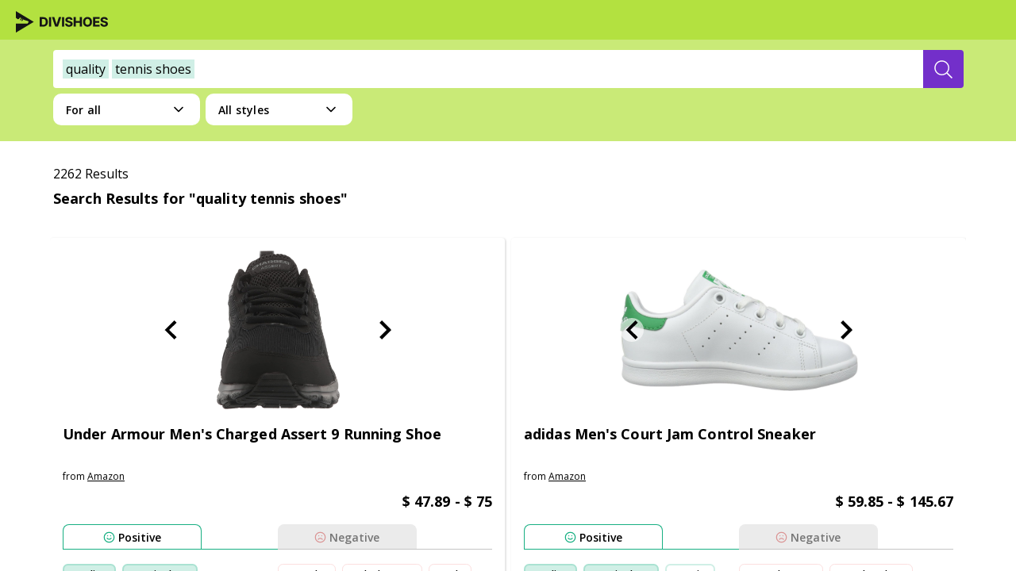

--- FILE ---
content_type: text/html; charset=utf-8
request_url: https://divishoes.ai/all/all/quality-tennis-shoes
body_size: 42024
content:
<!DOCTYPE html><html lang="en"><head><meta charSet="utf-8"/><meta name="viewport" content="width=device-width"/><title>quality tennis shoes  | Consumer Reviewed 2026</title><link rel="canonical" href="https://divishoes.ai/all/all/quality-tennis-shoes"/><meta name="keywords" content="shoes quality tennis shoes"/><meta name="next-head-count" content="5"/><meta charSet="utf-8"/><meta name="application-name" content="Divishoes"/><meta name="apple-mobile-web-app-capable" content="yes"/><meta name="apple-mobile-web-app-status-bar-style" content="default"/><meta name="apple-mobile-web-app-title" content="Divishoes"/><meta name="description" content="Tell us what you are looking for. We will find you the perfect shoes. Powered by AI."/><meta name="format-detection" content="telephone=no"/><meta name="mobile-web-app-capable" content="yes"/><meta name="msapplication-config" content="none"/><meta name="msapplication-tap-highlight" content="no"/><meta itemProp="name" content="Divishoes"/><meta itemProp="description" content="Tell us what you are looking for. We will find you the perfect shoes. Powered by AI."/><meta name="article:published_time" content="Sat May 01 2021 00:00:00 GMT-0700 (Pacific Daylight Time)"/><meta name="article:modified_time" content="Sat Jan 17 2026 16:33:52 GMT-0800 (Pacific Standard Time)"/><meta name="article:section" content="shoes"/><meta name="article:tag" content="[&quot;all&quot;,&quot;athletic&quot;,&quot;boots&quot;,&quot;flats&quot;,&quot;loafers&amp;slip-ons&quot;,&quot;mules&amp;clogs&quot;,&quot;outdoor&quot;,&quot;oxfords&quot;,&quot;pumps&quot;,&quot;sandals&quot;,&quot;slippers&quot;,&quot;loafers&quot;,&quot;sneakers&quot;]"/><meta property="og:type" content="website"/><meta property="og:title" content="Divishoes"/><meta property="og:description" content="Tell us what you are looking for. We will find you the perfect shoes. Powered by AI."/><meta property="og:site_name" content="Divishoes"/><meta property="og:url" content="https://divishoes.ai"/><meta property="og:image" content="https://divishoes.ai/thumbnail.jpg"/><meta property="og:image:width" content="1200"/><meta property="og:image:height" content="647"/><link rel="apple-touch-icon" sizes="180x180" href="/images/logo/apple-touch-icon.png"/><link rel="icon" type="image/png" sizes="32x32" href="/images/logo/favicon-32x32.png"/><link rel="icon" type="image/png" sizes="16x16" href="/images/logo/favicon-16x16.png"/><link rel="manifest" href="/manifest.json"/><link rel="mask-icon" href="/safari-pinned-tab.svg" color="#b3e140"/><meta name="msapplication-TileColor" content="#B3E140"/><meta name="theme-color" content="#b3e140"/><meta itemProp="name" content="Divishoes"/><meta itemProp="description" content="Tell us what you are looking for. We will find you the perfect shoes. Powered by AI."/><meta name="twitter:card" content="summary"/><meta name="twitter:url" content="https://divishoes.ai"/><meta name="twitter:title" content="Divishoes"/><meta name="twitter:description" content="Tell us what you are looking for. We will find you the perfect shoes. Powered by AI."/><meta name="twitter:image" content="https://divishoes.ai/thumbnail.jpg"/><meta name="twitter:creator" content="@Divinia"/><meta name="twitter:site" content="https://divishoes.ai"/><link rel="preconnect" href="https://fonts.googleapis.com"/><link rel="preconnect" href="https://fonts.gstatic.com" crossorigin="anonymous"/><link rel="dns-prefetch" href="https://fonts.gstatic.com"/><link href=" https://fonts.googleapis.com/css2?family=Open+Sans:wght@400;600;700&amp;display=swap" rel="stylesheet"/><script async="" src="https://www.googletagmanager.com/gtag/js?id=UA-186248735-1"></script><script>
                window.dataLayer = window.dataLayer || [];
                function gtag(){dataLayer.push(arguments);}
                gtag('js', new Date());
                gtag('config', 'UA-186248735-1', {
                  page_path: window.location.pathname,
                });
          </script><link rel="preconnect" href="https://fonts.gstatic.com" crossorigin /><link data-next-font="" rel="preconnect" href="/" crossorigin="anonymous"/><link rel="preload" href="/_next/static/css/4df78f2cd73d6b26.css" as="style"/><link rel="stylesheet" href="/_next/static/css/4df78f2cd73d6b26.css" data-n-g=""/><link rel="preload" href="/_next/static/css/543efb85067dac0b.css" as="style"/><link rel="stylesheet" href="/_next/static/css/543efb85067dac0b.css" data-n-p=""/><noscript data-n-css=""></noscript><script defer="" nomodule="" src="/_next/static/chunks/polyfills-c67a75d1b6f99dc8.js"></script><script src="/_next/static/chunks/webpack-62c02dad1a6a4cb4.js" defer=""></script><script src="/_next/static/chunks/framework-10ae643bd7ba2303.js" defer=""></script><script src="/_next/static/chunks/main-2ccbd542d68af5f1.js" defer=""></script><script src="/_next/static/chunks/pages/_app-607101acf0d91bf0.js" defer=""></script><script src="/_next/static/chunks/29496363-cb43a99194e8aa05.js" defer=""></script><script src="/_next/static/chunks/29107295-661baa9a9eae34db.js" defer=""></script><script src="/_next/static/chunks/301-f5a57f692e69ca46.js" defer=""></script><script src="/_next/static/chunks/68-ef8620b204fe5f14.js" defer=""></script><script src="/_next/static/chunks/pages/%5BcategoryName%5D/%5BsubCategoryName%5D/%5B%5B...query%5D%5D-5e8c4d8cb9a4d880.js" defer=""></script><script src="/_next/static/WGcemhxy-s46LF0LDU7pI/_buildManifest.js" defer=""></script><script src="/_next/static/WGcemhxy-s46LF0LDU7pI/_ssgManifest.js" defer=""></script><style id="__jsx-2777623035">#nprogress{pointer-events:none;}#nprogress .bar{background:#29D;position:fixed;z-index:9999;top:0;left:0;width:100%;height:3px;}#nprogress .peg{display:block;position:absolute;right:0px;width:100px;height:100%;box-shadow:0 0 10px #29D,0 0 5px #29D;opacity:1;-webkit-transform:rotate(3deg) translate(0px,-4px);-ms-transform:rotate(3deg) translate(0px,-4px);-webkit-transform:rotate(3deg) translate(0px,-4px);-ms-transform:rotate(3deg) translate(0px,-4px);transform:rotate(3deg) translate(0px,-4px);}#nprogress .spinner{display:block;position:fixed;z-index:1031;top:15px;right:15px;}#nprogress .spinner-icon{width:18px;height:18px;box-sizing:border-box;border:solid 2px transparent;border-top-color:#29D;border-left-color:#29D;border-radius:50%;-webkit-animation:nprogresss-spinner 400ms linear infinite;-webkit-animation:nprogress-spinner 400ms linear infinite;animation:nprogress-spinner 400ms linear infinite;}.nprogress-custom-parent{overflow:hidden;position:relative;}.nprogress-custom-parent #nprogress .spinner,.nprogress-custom-parent #nprogress .bar{position:absolute;}@-webkit-keyframes nprogress-spinner{0%{-webkit-transform:rotate(0deg);}100%{-webkit-transform:rotate(360deg);}}@-webkit-keyframes nprogress-spinner{0%{-webkit-transform:rotate(0deg);-ms-transform:rotate(0deg);transform:rotate(0deg);}100%{-webkit-transform:rotate(360deg);-ms-transform:rotate(360deg);transform:rotate(360deg);}}@keyframes nprogress-spinner{0%{-webkit-transform:rotate(0deg);-ms-transform:rotate(0deg);transform:rotate(0deg);}100%{-webkit-transform:rotate(360deg);-ms-transform:rotate(360deg);transform:rotate(360deg);}}</style><style data-styled="" data-styled-version="6.1.19">:root{--font-sans-one:"Open Sans","Josefin Sans",-apple-system,BlinkMacSystemFont,system-ui,"Segoe UI","Oxygen",Helvetica,"Ubuntu","Cantarell","Fira Sans","Droid Sans","Helvetica Neue",Arial,sans-serif;--font-sans-two:"Open Sans","Josefin Sans",-apple-system,BlinkMacSystemFont,system-ui,"Segoe UI","Oxygen",Helvetica,"Ubuntu","Cantarell","Fira Sans","Droid Sans","Helvetica Neue",Arial,sans-serif;}/*!sc*/
*{margin:0;padding:0;outline:0;box-sizing:border-box;font-family:'Open Sans',sans-serif;-webkit-tap-highlight-color:#00000000;}/*!sc*/
html{height:100%;width:100%;}/*!sc*/
button{user-select:none;}/*!sc*/
a{text-decoration:none;}/*!sc*/
body{margin:0;font-family:var(--font-sans-one);-webkit-font-smoothing:antialiased;-moz-osx-font-smoothing:grayscale;min-height:100%;}/*!sc*/
.ReactModal__Content{-ms-overflow-style:none;scrollbar-width:none;}/*!sc*/
.ReactModal__Content::-webkit-scrollbar{display:none;}/*!sc*/
.ReactModal__Body--open{overflow:hidden;}/*!sc*/
.ReactModal__Overlay{opacity:0;transition:opacity 500ms ease-in-out;}/*!sc*/
.ReactModal__Overlay--after-open{opacity:1;}/*!sc*/
.ReactModal__Overlay--before-close{opacity:0;}/*!sc*/
.ReactModal__Overlay--after-open{position:fixed;z-index:99999;}/*!sc*/
@media (max-width: 767px){.screen-padding{padding:16px;}}/*!sc*/
.slick-next:before,[dir=rtl] .slick-prev:before{content:'';}/*!sc*/
.slick-next:before,.slick-prev:before{content:'';}/*!sc*/
#__next{height:100%;width:100%;position:absolute;overflow-y:scroll;}/*!sc*/
@media screen and (min-width: 767px){::-webkit-scrollbar-track{background-color:transparent;border-radius:1px;}::-webkit-scrollbar-corner{background-color:transparent;}::-webkit-scrollbar{width:5px;height:5px;background-color:transparent;}::-webkit-scrollbar-thumb{border-radius:10px;background-color:#cccccc;background-image:-webkit-gradient(
        linear,
        0 0,
        0 100%,
        color-stop(0.5, transparent),
        color-stop(0.5, transparent),
        to(transparent)
      )!important;}}/*!sc*/
data-styled.g1[id="sc-global-gEIqZi1"]{content:"sc-global-gEIqZi1,"}/*!sc*/
.fpRxSI{display:flex;flex-direction:column;align-items:center;justify-content:center;padding:8px 20px 4px;align-items:baseline;align-content:center;min-width:142px;height:41px;background-color:#732fca;outline:none;border:none;border-radius:4px;color:white;font-family:'Josefin Sans',sans-serif;font-style:normal;font-weight:700;font-size:16px;line-height:16px;cursor:pointer;align-self:flex-end;text-transform:uppercase;transition:all 0.1s ease-in-out;color:#732fca;background-color:#FFFFFF;border:1.5px solid #732fca;font-family:"Open Sans",sans-serif;}/*!sc*/
.fpRxSI:hover{background-color:#916ddd;color:#FFFFFF;background-color:#732fca;}/*!sc*/
data-styled.g7[id="sc-bRKDuR"]{content:"fpRxSI,"}/*!sc*/
.devAbe{display:inline-block;vertical-align:middle;overflow:hidden;}/*!sc*/
data-styled.g12[id="StyledIconBase-sc-ea9ulj-0"]{content:"devAbe,"}/*!sc*/
.gEnEbX{display:flex;flex-direction:column;flex:1;min-height:55px;width:100%;font-family:"Open Sans",sans-serif;}/*!sc*/
.gEnEbX>:last-child{border-bottom:none;}/*!sc*/
data-styled.g13[id="sc-jwTyAe"]{content:"gEnEbX,"}/*!sc*/
.ejfujM{flex:1;display:flex;flex-direction:column;align-items:flex-start;border-bottom:1px solid #ddd;pointer-events:auto;}/*!sc*/
.ejfujM>p{word-wrap:break-word;margin:0 10px 10px 20px;text-align:start;width:calc(100% - 40px);font-weight:600;font-size:12px;line-height:16px;color:blue;text-align:left;color:#000;}/*!sc*/
.ejfujM>p>a{cursor:pointer;color:#732fca;}/*!sc*/
data-styled.g14[id="sc-hjsuWn"]{content:"ejfujM,"}/*!sc*/
.ECApQ{padding-top:15px;display:flex;flex-direction:row;justify-content:flex-start;align-items:center;margin-bottom:0.65rem;}/*!sc*/
.ECApQ>div{display:flex;align-items:center;height:15px;margin-right:5px;}/*!sc*/
.ECApQ>div>h4{color:blue;font-size:12px;line-height:8px;margin-left:5px;}/*!sc*/
.ECApQ>h4{display:inline-flex;width:70px;color:rgba(0, 0, 0, 0.65);font-style:normal;font-weight:400;font-size:10px;line-height:14px;margin:0;}/*!sc*/
@media (max-width: 480px){.ECApQ>h4{font-size:12px;width:auto;}}/*!sc*/
data-styled.g15[id="sc-jJLAfE"]{content:"ECApQ,"}/*!sc*/
.eAwYgr{height:15px;width:15px;stroke-width:1;stroke:#c4c4c4;fill:#c4c4c4;shape-rendering:geometricPrecision;}/*!sc*/
data-styled.g16[id="sc-hwkwBN"]{content:"eAwYgr,"}/*!sc*/
.gmUxQH{display:flex;justify-content:center;align-items:center;height:27px;cursor:pointer;padding-right:12px;padding-left:12px;border:1px solid rgb(252, 223, 223);box-sizing:border-box;border-radius:6.43px;width:fit-content;margin-right:8px;margin-top:8px;background:white;font-style:normal;font-weight:600;font-size:12px;line-height:22px;text-align:center;letter-spacing:0.1px;color:#000000;white-space:nowrap;background-color:#FFFFFF;transition:all 0.1s ease-in-out;}/*!sc*/
.gmUxQH:hover{background-color:rgba(203, 63, 63, 0.4);border:1px solid rgba(203, 63, 63, 0);}/*!sc*/
data-styled.g17[id="sc-kNOymR"]{content:"gmUxQH,"}/*!sc*/
.jrDALS{border:2px solid rgba(23, 175, 130, 0.2);background:rgba(23, 175, 130, 0.2);white-space:nowrap;}/*!sc*/
.jrDALS:hover{background-color:rgba(23, 175, 130, 0.4);border:1px solid rgba(203, 63, 63, 0);}/*!sc*/
.bgSAYC{border:2px solid rgba(23, 175, 130, 0.2);background:#FFFFFF;white-space:nowrap;}/*!sc*/
.bgSAYC:hover{background-color:rgba(23, 175, 130, 0.4);border:1px solid rgba(203, 63, 63, 0);}/*!sc*/
data-styled.g18[id="sc-dYwGCk"]{content:"jrDALS,bgSAYC,"}/*!sc*/
.ipwTtR{font-style:normal;font-weight:600;font-size:14px;line-height:19px;letter-spacing:0.1px;color:#000000;text-align:left;margin-left:4px;cursor:pointer;}/*!sc*/
data-styled.g20[id="sc-eqYatC"]{content:"ipwTtR,"}/*!sc*/
.itNXwc{height:15px;stroke-width:2;stroke:#17AF82;shape-rendering:geometricPrecision;}/*!sc*/
data-styled.g21[id="sc-kcLKEh"]{content:"itNXwc,"}/*!sc*/
.bfAiYs{height:15px;stroke-width:2;stroke:#CB3F3F;shape-rendering:geometricPrecision;}/*!sc*/
data-styled.g22[id="sc-dntSTA"]{content:"bfAiYs,"}/*!sc*/
.lczeBh{display:flex;flex-direction:column;width:100%;min-width:220px;min-height:94px;}/*!sc*/
.lczeBh *{font-family:'Open Sans',sans-serif;}/*!sc*/
data-styled.g23[id="sc-kvnevz"]{content:"lczeBh,"}/*!sc*/
.bEkmzk{width:100%;display:flex;height:32px;}/*!sc*/
data-styled.g24[id="sc-dFVmKS"]{content:"bEkmzk,"}/*!sc*/
.dnqkaL{width:100%;border-bottom:1px solid;border-bottom-color:#17AF82;}/*!sc*/
.hIDcKP{width:100%;border-bottom:1px solid;border-bottom-color:#C4C4C4;}/*!sc*/
.lmHFol{width:100%;border-bottom:1px solid;border-bottom-color:#C4C4C4;display:none;}/*!sc*/
.efylcn{width:100%;border-bottom:1px solid;border-bottom-color:#CB3F3F;display:none;}/*!sc*/
data-styled.g25[id="sc-kCuUfV"]{content:"dnqkaL,hIDcKP,lmHFol,efylcn,"}/*!sc*/
.dxBTsA{width:175px;height:31px;flex-basis:100%;display:flex;justify-content:center;align-items:center;transition:all 0.1s ease-in-out;background:#fff;border:1px solid #17AF82;border-bottom-width:0px;border-radius:8px 8px 0px 0px;text-transform:capitalize;}/*!sc*/
.dxBTsA:hover{background:#17AF8230;border:1px solid #00000000;border-bottom-width:0px;}/*!sc*/
.dxBTsA:hover>*{filter:none;}/*!sc*/
@media (max-width: 768px){.dxBTsA{width:auto;}}/*!sc*/
.gZWsfy{width:175px;height:31px;flex-basis:100%;display:flex;justify-content:center;align-items:center;transition:all 0.1s ease-in-out;background:#EBEBEB;border:1px solid #EBEBEB;border-bottom-width:0px;border-radius:8px 8px 0px 0px;text-transform:capitalize;}/*!sc*/
.gZWsfy>*{filter:opacity(0.5);}/*!sc*/
.gZWsfy:hover{background:#CB3F3F30;border:1px solid #00000000;border-bottom-width:0px;}/*!sc*/
.gZWsfy:hover>*{filter:none;}/*!sc*/
@media (max-width: 768px){.gZWsfy{width:auto;}}/*!sc*/
.hzTqFg{width:auto;height:31px;flex-basis:100%;display:flex;justify-content:center;align-items:center;transition:all 0.1s ease-in-out;background:#EBEBEB;border:1px solid #C4C4C4;border-bottom-width:0px;border-radius:8px 8px 0px 0px;text-transform:capitalize;}/*!sc*/
.hzTqFg>*{filter:opacity(0.5);}/*!sc*/
.hzTqFg:hover{background:#17AF8230;border:1px solid #00000000;border-bottom-width:0px;}/*!sc*/
.hzTqFg:hover>*{filter:none;}/*!sc*/
@media (max-width: 768px){.hzTqFg{width:auto;}}/*!sc*/
.kVpoRk{width:auto;height:31px;flex-basis:100%;display:flex;justify-content:center;align-items:center;transition:all 0.1s ease-in-out;background:#fff;border:1px solid #CB3F3F;border-bottom-width:0px;border-radius:8px 8px 0px 0px;text-transform:capitalize;}/*!sc*/
.kVpoRk:hover{background:#CB3F3F30;border:1px solid #00000000;border-bottom-width:0px;}/*!sc*/
.kVpoRk:hover>*{filter:none;}/*!sc*/
@media (max-width: 768px){.kVpoRk{width:auto;}}/*!sc*/
data-styled.g27[id="sc-fbQrwq"]{content:"dxBTsA,gZWsfy,hzTqFg,kVpoRk,"}/*!sc*/
.irIKTF{display:flex;flex-direction:row;align-self:flex-start;flex-wrap:wrap;margin:10px 0;min-height:70px;width:100%;}/*!sc*/
@media only screen and (max-width: 1024px){.irIKTF{margin:20px 0 0 0;}}/*!sc*/
.iSrgOv{display:flex;flex-direction:row;align-self:flex-start;flex-wrap:wrap;margin:10px 0;width:100%;}/*!sc*/
@media only screen and (max-width: 1024px){.iSrgOv{margin:20px 0 0 0;}}/*!sc*/
data-styled.g28[id="sc-gGKoUb"]{content:"irIKTF,iSrgOv,"}/*!sc*/
.iClymd{width:50%;display:flex;flex-direction:row;flex-wrap:wrap;overflow:hidden;max-height:70px;}/*!sc*/
data-styled.g29[id="sc-hwddKA"]{content:"iClymd,"}/*!sc*/
.jJFIZS{display:block;width:100%;height:135px;background:#ffffff;border:0.62px solid rgba(0, 0, 0, 0.2);border-radius:8px;padding:0 30px;overflow:auto;font-weight:600;}/*!sc*/
@media only screen and (max-width: 1024px){.jJFIZS{display:none;}}/*!sc*/
data-styled.g30[id="sc-jaXbil"]{content:"jJFIZS,"}/*!sc*/
.hTtaOt{display:none;z-index:11;background-color:rgba(0, 0, 0, 0.4);position:fixed;top:0;bottom:0;left:0;right:0;}/*!sc*/
data-styled.g32[id="sc-fVHBlr"]{content:"hTtaOt,"}/*!sc*/
.hZzPXG{height:100vh;position:absolute;overflow-y:scroll;overflow-x:hidden;top:0;right:0;z-index:12;width:455px;background-color:#fff;display:flex;flex-direction:column;}/*!sc*/
@media (max-width: 500px){.hZzPXG{width:100vw;}}/*!sc*/
data-styled.g33[id="sc-gLaqbQ"]{content:"hZzPXG,"}/*!sc*/
.KthdY{width:100%;}/*!sc*/
data-styled.g34[id="sc-ipUnzB"]{content:"KthdY,"}/*!sc*/
.kBoKcj{box-sizing:border-box;width:100%;height:100%;padding:20px 20px;}/*!sc*/
data-styled.g35[id="sc-eQwNpu"]{content:"kBoKcj,"}/*!sc*/
.qgtJq{width:100%;border-radius:0;background-color:white;box-sizing:border-box;font-family:"Open Sans",sans-serif;height:auto;background-color:transparent;padding:16px;}/*!sc*/
@media (max-width: 1280px){.qgtJq{height:48px;padding:9px 4px 1px 4px;}}/*!sc*/
.qgtJq>form{height:44px;display:flex;justify-content:center;flex:1;}/*!sc*/
@media (max-width: 1280px){.qgtJq>form{max-width:95%;height:48px;}}/*!sc*/
.qgtJq>form>input{width:0;border:none;line-height:2rem;font-family:"Open sans",sans-serif;font-style:normal;font-weight:400;font-size:16px;line-height:22px;margin-left:0;padding:0;color:#000000;visibility:hidden;outline:none!important;border-radius:4px 0 0 4px;background-color:white;}/*!sc*/
.qgtJq>form>input>::placeholder{color:#949292;}/*!sc*/
@media (max-width: 1280px){.qgtJq>form>input{height:48px;}}/*!sc*/
.qgtJq button{display:flex;align-items:center;justify-content:center;height:44px;border:none;color:white;background-color:#732fca;border-radius:0 4px 4px 0px;cursor:pointer;min-width:157px;transition:all 0.1s ease-in-out;}/*!sc*/
.qgtJq button:hover{background-color:#916ddd;}/*!sc*/
.qgtJq button>svg{display:flex;align-items:center;justify-content:center;background-repeat:no-repeat;display:none;}/*!sc*/
.qgtJq button>svg ::before{content:"";position:relative;width:1.2rem;height:1.4rem;}/*!sc*/
@media (max-width: 1280px){.qgtJq button{width:53px;height:48px;min-width:50px;}.qgtJq button span{display:none;}.qgtJq button svg{display:inline-block;}}/*!sc*/
@media (min-width: 769px) and (max-width:   1024px){.qgtJq button{min-width:171px;width:171px;}.qgtJq button span{display:inline-block;}.qgtJq button svg{display:none;}}/*!sc*/
.qgtJq button span{font-family:"Josefin Sans",sans-serif;font-style:normal;font-weight:700;font-size:16px;line-height:22px;text-transform:uppercase;}/*!sc*/
@media (max-width: 724px){.qgtJq{max-width:revert;}}/*!sc*/
data-styled.g38[id="sc-cOpnSz"]{content:"qgtJq,"}/*!sc*/
.eNOkzM{padding:12px 0px;cursor:pointer;display:flex;white-space:nowrap;overflow:hidden;text-overflow:ellipsis;width:100%;padding-left:12px;border:none;border-radius:4px 0 0 4px;line-height:22px;font-size:16px;color:#DFDFDF;background-color:white;}/*!sc*/
data-styled.g39[id="sc-kjwdDK"]{content:"eNOkzM,"}/*!sc*/
.jnefGs{overflow:hidden;font-size:16px;display:flex;align-items:center;}/*!sc*/
data-styled.g40[id="sc-eVqvcJ"]{content:"jnefGs,"}/*!sc*/
.chAlbQ span{text-transform:capitalize;display:inline-block;}/*!sc*/
data-styled.g43[id="sc-jytpVa"]{content:"chAlbQ,"}/*!sc*/
.bdjBhD{display:flex;justify-content:center;font-family:"Open Sans",sans-serif;font-style:normal;height:auto;background:#b3e140;color:#000000;padding:60px 440px;}/*!sc*/
@media (min-width: 1440px) and (max-width: 1919px){.bdjBhD{padding:60px 200px;}}/*!sc*/
@media (min-width: 1240px) and (max-width: 1439px){.bdjBhD{padding:60px 100px;}}/*!sc*/
@media (min-width: 900px) and (max-width: 1239px){.bdjBhD{padding:60px 30px;}}/*!sc*/
@media (min-width: 600px) and (max-width: 899px){.bdjBhD{padding:60px 32px;}}/*!sc*/
@media (max-width: 599px){.bdjBhD{justify-content:flex-start;padding:40px 16px;}}/*!sc*/
data-styled.g48[id="sc-dNFkOE"]{content:"bdjBhD,"}/*!sc*/
.hScLqX{display:flex;max-width:1040px;gap:0px 118px;}/*!sc*/
@media (min-width: 900px) and (max-width: 1239px){.hScLqX{max-width:840px;gap:0px 18px;}}/*!sc*/
@media (min-width: 600px) and (max-width: 899px){.hScLqX{flex-wrap:wrap;max-width:536px;gap:40px 0;}}/*!sc*/
@media (max-width: 599px){.hScLqX{flex-wrap:wrap;max-width:358px;gap:48px 0;}}/*!sc*/
data-styled.g49[id="sc-fszimp"]{content:"hScLqX,"}/*!sc*/
.eyuave{width:100%;display:flex;flex-direction:column;font-weight:400;font-size:12px;line-height:24px;}/*!sc*/
@media (min-width: 600px) and (max-width: 899px){.eyuave{width:50%;}}/*!sc*/
data-styled.g50[id="sc-etsjJW"]{content:"eyuave,"}/*!sc*/
.cHNcTo{width:auto;height:25px;}/*!sc*/
.cHNcTo img{width:auto;height:25px;}/*!sc*/
@media (min-width: 900px){.cHNcTo{width:100%;}}/*!sc*/
data-styled.g51[id="sc-fYmhhH"]{content:"cHNcTo,"}/*!sc*/
.gmEPZM{font-family:"Open Sans";font-weight:400;font-size:12px;line-height:18px;letter-spacing:0.4px;margin:8px 0;}/*!sc*/
@media (min-width: 480px) and (max-width: 599px){.gmEPZM{width:calc(100% - 32px);}}/*!sc*/
@media (min-width: 390px) and (max-width: 479px){.gmEPZM{width:calc(100% - 16px);}}/*!sc*/
@media (max-width: 389px){.gmEPZM{width:288px;}}/*!sc*/
data-styled.g52[id="sc-koBvLg"]{content:"gmEPZM,"}/*!sc*/
.lcuujZ{display:flex;justify-content:flex-start;align-items:center;}/*!sc*/
.lcuujZ>a{display:flex;align-items:center;justify-content:center;width:48px;height:48px;}/*!sc*/
.lcuujZ>a>svg>path{fill:#000000;}/*!sc*/
.lcuujZ>a>img{height:20px;}/*!sc*/
.lcuujZ>a:hover>svg>path{fill:#916ddd;}/*!sc*/
@media (min-width: 480px) and (max-width: 599px){.lcuujZ{width:calc(100% - 32px);}}/*!sc*/
@media (min-width: 390px) and (max-width: 479px){.lcuujZ{width:calc(100% - 16px);}}/*!sc*/
@media (max-width: 389px){.lcuujZ{width:288px;}}/*!sc*/
data-styled.g53[id="sc-DZJJV"]{content:"lcuujZ,"}/*!sc*/
.dYGpzX{display:flex;flex-direction:row;justify-content:flex-start;gap:12px;padding:16px 0 0 0;margin:0;width:303px;}/*!sc*/
.dYGpzX>li{list-style:none;}/*!sc*/
.dYGpzX>li>a{font-family:"Open Sans";font-weight:400;font-size:12px;line-height:18px;letter-spacing:0.4px;text-decoration-line:underline;cursor:pointer;color:#000000;}/*!sc*/
.dYGpzX>li>a:hover{color:#916ddd;}/*!sc*/
@media (min-width: 600px) and (max-width: 899px){.dYGpzX{width:100%;flex-direction:column;justify-content:space-between;}}/*!sc*/
@media (max-width: 599px){.dYGpzX{width:calc(100% - 16px);flex-direction:column;justify-content:space-between;}}/*!sc*/
data-styled.g54[id="sc-kUouGy"]{content:"dYGpzX,"}/*!sc*/
.fFCrpp{width:100%;display:flex;flex-direction:column;}/*!sc*/
@media (min-width: 600px) and (max-width: 899px){.fFCrpp{order:2;width:50%;}}/*!sc*/
@media (max-width: 599px){.fFCrpp{order:2;}}/*!sc*/
data-styled.g55[id="sc-bjMIFn"]{content:"fFCrpp,"}/*!sc*/
.kwxotc{font-family:"Open Sans";font-weight:600;font-size:14px;line-height:21px;letter-spacing:-0.21px;margin:0 0 8px 0;}/*!sc*/
data-styled.g56[id="sc-dClGHI"]{content:"kwxotc,"}/*!sc*/
.iga-dWM{margin-top:8px;width:248px;height:1px;background-color:#ffffff1f;}/*!sc*/
data-styled.g57[id="sc-fhfEft"]{content:"iga-dWM,"}/*!sc*/
.dmlgIS{grid-area:otherProducts;margin:0;width:fit-content;font-weight:700;font-size:16px;line-height:24px;padding:0;margin:16px 0 0 0;}/*!sc*/
.dmlgIS>li{width:fit-content;list-style:none;display:flex;align-items:center;}/*!sc*/
.dmlgIS>li>a{display:flex;align-items:center;width:110px;}/*!sc*/
.dmlgIS>li>a>img{height:20px;margin-right:16px;}/*!sc*/
data-styled.g58[id="sc-bAehkN"]{content:"dmlgIS,"}/*!sc*/
.clkkLH{height:20px;width:auto;}/*!sc*/
.bPbCrr{height:20px;width:auto;}/*!sc*/
.eHqTzb{height:20px;width:auto;}/*!sc*/
data-styled.g59[id="sc-gahYZc"]{content:"clkkLH,bPbCrr,eHqTzb,dIuwuW,"}/*!sc*/
.bkCxTl{display:flex;justify-content:flex-start;align-items:center;}/*!sc*/
.bkCxTl>a{display:flex;align-items:center;justify-content:center;width:48px;height:48px;}/*!sc*/
.bkCxTl>a>svg>path{fill:#000000;}/*!sc*/
.bkCxTl>a>img{height:20px;}/*!sc*/
.bkCxTl>a:hover>svg>path{fill:#916ddd;}/*!sc*/
data-styled.g60[id="sc-bSFBcf"]{content:"bkCxTl,"}/*!sc*/
.kCUVbL{width:100%;display:flex;flex-direction:column;row-gap:8px;}/*!sc*/
@media (max-width: 899px){.kCUVbL{order:3;}}/*!sc*/
data-styled.g61[id="sc-gsJsQu"]{content:"kCUVbL,"}/*!sc*/
.iLsDK{margin-top:8px;width:248px;height:1px;background-color:#ffffff1f;}/*!sc*/
data-styled.g62[id="sc-ibashp"]{content:"iLsDK,"}/*!sc*/
.esFXuB{font-family:"Open Sans";font-weight:600;font-size:14px;line-height:21px;letter-spacing:-0.21px;margin:0;}/*!sc*/
data-styled.g63[id="sc-blIAwI"]{content:"esFXuB,"}/*!sc*/
.elptyn{display:flex;flex-direction:column;row-gap:4px;}/*!sc*/
data-styled.g64[id="sc-itBLYH"]{content:"elptyn,"}/*!sc*/
.brAXkH{font-family:"Open Sans";font-weight:400;font-size:12px;line-height:18px;letter-spacing:0.4px;color:#000000;text-decoration:none;}/*!sc*/
.brAXkH :hover,.brAXkH :active{color:#916ddd;}/*!sc*/
data-styled.g65[id="sc-bEjUoa"]{content:"brAXkH,"}/*!sc*/
.bxfEsy{height:20px;width:20px;font-weight:bold;stroke-width:2;z-index:11;}/*!sc*/
data-styled.g71[id="sc-lcItFd"]{content:"bxfEsy,"}/*!sc*/
.kUWNYo{position:absolute;z-index:99;border-radius:0 0 20px 20px;padding:10px 0;cursor:initial;display:flex;flex-direction:row;width:185px;background:white;top:25px;z-index:5;overflow:auto;height:auto;max-height:50vh;}/*!sc*/
@media (max-width: 768px){.kUWNYo{width:100%;}}/*!sc*/
.kUWNYo ul{display:flex;flex-direction:column;align-items:baseline;padding:0;min-width:100%;}/*!sc*/
.kUWNYo ul a{width:100%;text-decoration:none;color:black;pointer-events:none;}/*!sc*/
.kUWNYo ul li{list-style:none;text-align:left;padding:2px 20px;cursor:pointer;width:100%;z-index:100;box-sizing:border-box;}/*!sc*/
.kUWNYo ul li:hover{font-weight:600;background-color:#dfdfdf;}/*!sc*/
.kUWNYo ul span{padding:10px 20px;}/*!sc*/
data-styled.g72[id="sc-cpclqO"]{content:"kUWNYo,"}/*!sc*/
.djClZg{border:none;height:40px;border-radius:10px;font-family:'Open sans';font-style:normal;font-weight:600;font-size:14px;line-height:19px;letter-spacing:0.2px;margin-right:12px;margin-top:8px;background:white;color:black;cursor:pointer;padding:10px 16.5px;margin-left:12px;display:flex;flex-direction:column;align-items:center;justify-content:space-between;position:relative;box-sizing:border-box;z-index:0;width:185px;}/*!sc*/
.djClZg .sc-cpclqO{display:block;visibility:hidden;}/*!sc*/
.djClZg>div:first-child{width:100%;display:flex;justify-content:space-between;align-items:center;}/*!sc*/
.djClZg>div:first-child span{z-index:11;}/*!sc*/
@media (max-width: 768px){.djClZg{padding:10.5px 9.5px;margin:17px 0px;margin-right:4px;width:100%;}}/*!sc*/
data-styled.g73[id="sc-dTWiOz"]{content:"djClZg,"}/*!sc*/
.gFqvgm{height:77px;padding:1rem 2.1rem;background:#b3e140;display:flex;justify-content:space-between;align-items:center;}/*!sc*/
@media (max-width: 1280px){.gFqvgm{margin-bottom:0;height:50px;display:block;padding:12px 20px;}.gFqvgm>div>button>svg{height:30px;}.gFqvgm>div>a{margin:0;}.gFqvgm>div>a>img{height:27px;}}/*!sc*/
data-styled.g78[id="sc-8d0212b-0"]{content:"gFqvgm,"}/*!sc*/
@media (max-width: 1280px){.iNjeZC{display:flex;width:100%;flex-direction:row;justify-content:space-between;}}/*!sc*/
data-styled.g79[id="sc-8d0212b-1"]{content:"iNjeZC,"}/*!sc*/
.hfIEwi{display:flex;align-items:center;margin-right:2rem;}/*!sc*/
@media (max-width: 1280px){.hfIEwi{margin-bottom:20px;}}/*!sc*/
.hfIEwi>img:first-child{margin-right:6px;margin-top:2px;}/*!sc*/
data-styled.g80[id="sc-8d0212b-2"]{content:"hfIEwi,"}/*!sc*/
.dUPVKa{background:#b3e140;margin-left:-20px;}/*!sc*/
@media (max-width: 1280px){.dUPVKa{width:100vw;}}/*!sc*/
data-styled.g82[id="sc-8d0212b-4"]{content:"dUPVKa,"}/*!sc*/
.Trhct{display:flex;flex-direction:row-reverse;align-items:center;margin:20px;}/*!sc*/
.Trhct>li{list-style-type:none;}/*!sc*/
@media (max-width: 1280px){.Trhct>li{padding:15px 0;}}/*!sc*/
.Trhct>li>a{color:#000;font-weight:bold;margin:0 20px;}/*!sc*/
.Trhct>li:last-child a{color:#b3e140;}/*!sc*/
@media (max-width: 1280px){.Trhct{margin:5px 0;align-items:flex-start;flex-direction:column;display:none;}}/*!sc*/
data-styled.g83[id="sc-8d0212b-5"]{content:"Trhct,"}/*!sc*/
.iInSSK{display:flex;flex-direction:row;justify-content:space-between;box-shadow:0px 4px 4px rgba(0, 0, 0, 0.1);margin-bottom:26px;height:390px;font-family:'Open Sans',sans-serif;width:100%;}/*!sc*/
@media only screen and (max-width: 767px){.iInSSK{width:100vw;flex-direction:column;align-items:center;text-align:center;height:auto;}}/*!sc*/
@media only screen and (max-width: 1280px) and (min-width: 767px){.iInSSK{flex-direction:column;height:565px;box-shadow:1px 1px 2px 1px rgba(0, 0, 0, 0.1);border-radius:4px;}}/*!sc*/
.iInSSK *{font-family:'Open Sans';}/*!sc*/
.iInSSK h2,.iInSSK h3{font-style:normal;font-weight:bold;font-size:16px;line-height:24px;color:#000;letter-spacing:0.1px;overflow:hidden;text-overflow:ellipsis;}/*!sc*/
.iInSSK h4{display:flex;flex-direction:row;text-align:left;width:100%;font-size:12px;}/*!sc*/
@media (max-width: 724px){.iInSSK h4{text-align:center;}}/*!sc*/
.iInSSK h4 span{color:#000;margin-right:0.2rem;}/*!sc*/
data-styled.g108[id="sc-a5a491d4-0"]{content:"iInSSK,"}/*!sc*/
.bLGEgF{display:flex;justify-content:center;position:absolute;bottom:35px;right:70px;text-decoration:none;}/*!sc*/
.bLGEgF>button{display:flex;flex-direction:row;align-items:center;justify-content:center;padding:4px 18px;height:40px;background-color:#732fca;outline:none;border:none;border-radius:4px;font-family:'Josefin Sans',sans-serif;font-style:normal;font-weight:700;font-size:16px;line-height:16px;letter-spacing:0.2px;text-transform:uppercase;color:#ffffff;cursor:pointer;align-self:flex-end;}/*!sc*/
@media only screen and (max-width: 1280px){.bLGEgF>button{justify-content:center;}}/*!sc*/
@media only screen and (max-width: 1280px){.bLGEgF{position:static;}}/*!sc*/
data-styled.g109[id="sc-a5a491d4-1"]{content:"bLGEgF,"}/*!sc*/
.hgahe{padding-top:16px;}/*!sc*/
.hgahe .slider-container{max-width:500px;margin:0 auto;}/*!sc*/
@media (max-width: 1280px){.hgahe .slider-container{width:300px;}}/*!sc*/
@media (max-width: 767px){.hgahe .slider-container{max-width:95%;}}/*!sc*/
data-styled.g110[id="sc-a5a491d4-2"]{content:"hgahe,"}/*!sc*/
.hOdDQI{display:flex;flex-direction:row;justify-content:space-between;text-align:left;flex-wrap:wrap;padding:1rem;margin:0;}/*!sc*/
.hOdDQI a{width:max-content;}/*!sc*/
@media (max-width: 1280px){.hOdDQI a{align-self:center;}}/*!sc*/
@media only screen and (max-width: 767px){.hOdDQI{max-width:100vw;}}/*!sc*/
@media (max-width: 1280px){.hOdDQI{max-width:100%;align-self:center;}}/*!sc*/
data-styled.g111[id="sc-a5a491d4-3"]{content:"hOdDQI,"}/*!sc*/
.hDdWEs{position:relative;width:100%;display:flex;flex-direction:row;justify-content:space-between;text-align:left;padding:35px 70px;}/*!sc*/
@media only screen and (max-width: 1280px){.hDdWEs{position:static;padding:0 1rem 25px;flex-direction:column;}.hDdWEs>:last-child{margin-top:25px;}}/*!sc*/
.hDdWEs h3{font-style:normal;font-weight:bold;font-size:18px;line-height:24px;color:#000;letter-spacing:0.1px;text-align:right;white-space:nowrap;}/*!sc*/
@media (max-width: 1280px){.hDdWEs h3{text-align:center;margin-bottom:12px;}}/*!sc*/
data-styled.g112[id="sc-a5a491d4-4"]{content:"hDdWEs,"}/*!sc*/
.iRMOLH{font-size:12px;font-weight:400;text-align:left;}/*!sc*/
.iRMOLH a{text-decoration:underline;color:inherit;text-transform:capitalize;}/*!sc*/
data-styled.g113[id="sc-a5a491d4-5"]{content:"iRMOLH,"}/*!sc*/
.dbcyqt{display:inline-flex;align-items:center;flex-wrap:wrap;}/*!sc*/
.dbcyqt>h2{min-height:60px;max-height:60px;font-weight:700;font-size:18px;line-height:30px;overflow:hidden;text-overflow:ellipsis;display:-webkit-box;-webkit-line-clamp:2;line-clamp:2;-webkit-box-orient:vertical;}/*!sc*/
@media only screen and (max-width: 1280px){.dbcyqt{flex-direction:column-reverse;align-items:flex-start;}}/*!sc*/
data-styled.g114[id="sc-a5a491d4-6"]{content:"dbcyqt,"}/*!sc*/
.gbesNQ{display:flex;flex-direction:column;justify-content:center;align-items:flex-end;flex-direction:row;width:100%;justify-content:space-between;align-items:center;margin-top:10px;}/*!sc*/
.gbesNQ>p{font-style:normal;font-weight:600;font-size:12px;line-height:15px;letter-spacing:0.1px;color:#000;display:inline-block;text-align:right;flex-wrap:wrap;max-width:100%;}/*!sc*/
@media only screen and (max-width: 1280px){.gbesNQ{align-items:flex-end;}.gbesNQ>p{max-width:70%;}}/*!sc*/
data-styled.g115[id="sc-a5a491d4-7"]{content:"gbesNQ,"}/*!sc*/
.eSpHIH{display:flex;justify-content:flex-end;align-items:center;margin-bottom:7.5px;width:100%;flex-direction:row;}/*!sc*/
.eSpHIH h3{font-style:normal;font-weight:700;font-size:22px;line-height:26px;text-align:right;letter-spacing:0.0646707px;color:#000000;white-space:nowrap;}/*!sc*/
@media only screen and (max-width: 1280px){.eSpHIH{flex-direction:column;align-items:flex-end;margin-bottom:0;}.eSpHIH h3{font-size:18px;}}/*!sc*/
data-styled.g116[id="sc-a5a491d4-8"]{content:"eSpHIH,"}/*!sc*/
.bKboMj{width:100%;display:flex;}/*!sc*/
@media only screen and (max-width: 1280px){.bKboMj{display:block;}}/*!sc*/
data-styled.g117[id="sc-a5a491d4-9"]{content:"bKboMj,"}/*!sc*/
.jrJmmu{background-color:transparent;border:none;cursor:pointer;display:flex;padding:0;}/*!sc*/
.jrJmmu>svg>path{fill:none;stroke:black;stroke-width:6;transition:stroke-dasharray 600ms cubic-bezier(0.4, 0, 0.2, 1),stroke-dashoffset 600ms cubic-bezier(0.4, 0, 0.2, 1);}/*!sc*/
.jrJmmu>svg>:nth-child(n){stroke-dasharray:60 207;stroke-width:6;}/*!sc*/
@media(min-width: 1280px){.jrJmmu{display:none;}}/*!sc*/
data-styled.g182[id="sc-4d3c8b36-0"]{content:"jrJmmu,"}/*!sc*/
.kJySwQ{background-color:#c9ea77;display:flex;justify-content:center;align-items:center;height:128px;}/*!sc*/
@media (max-width: 767px){.kJySwQ{height:180px;padding:0 10px;}}/*!sc*/
@media (max-width: 1280px) and (min-width: 767px){.kJySwQ{padding:1rem;}}/*!sc*/
data-styled.g192[id="sc-4697fdcd-1"]{content:"kJySwQ,"}/*!sc*/
.fccpi{display:flex;width:1154px;flex-direction:column;}/*!sc*/
.fccpi>:first-child{padding:0 3.5px;}/*!sc*/
.fccpi>:first-child>form{max-width:100%;}/*!sc*/
.fccpi>div{display:flex;flex-direction:row;flex-wrap:wrap;}/*!sc*/
.fccpi>div>div{margin:0px;}/*!sc*/
data-styled.g193[id="sc-4697fdcd-2"]{content:"fccpi,"}/*!sc*/
.gbMVKB{overflow-x:hidden;max-width:1154px;margin:0 auto;}/*!sc*/
@media (max-width: 767px){.gbMVKB{max-width:100%;}}/*!sc*/
@media (min-width: 767px) and (max-width: 1075px){.gbMVKB{min-height:calc(100vh - 205px - 335px);}}/*!sc*/
@media (min-width: 1076px){.gbMVKB{min-height:calc(100vh - 205px - 230px);}}/*!sc*/
data-styled.g194[id="sc-4697fdcd-3"]{content:"gbMVKB,"}/*!sc*/
.dqUbBU{max-width:100%;}/*!sc*/
@media (max-width: 1280px){.dqUbBU>:last-child{margin:50px auto;}}/*!sc*/
@media (max-width: 1280px) and (min-width: 767px){.dqUbBU .content-shoes{display:grid;grid-template-columns:1fr 1fr;gap:8px;}}/*!sc*/
data-styled.g195[id="sc-4697fdcd-4"]{content:"dqUbBU,"}/*!sc*/
.iebkhS{display:flex;flex-direction:column;margin:26px 0;padding:4px;}/*!sc*/
@media (max-width: 767px){.iebkhS{margin:15px 10px 15px;}}/*!sc*/
.iebkhS>:nth-child(2){font-size:18px;font-weight:700;line-height:40px;line-height:40px;letter-spacing:0.1px;}/*!sc*/
@media (max-width: 767px){.iebkhS>:nth-child(2){width:100%;}}/*!sc*/
.iebkhS>:nth-child(3){font-size:14px;font-weight:400;line-height:20px;letter-spacing:0.2px;}/*!sc*/
data-styled.g196[id="sc-4697fdcd-5"]{content:"iebkhS,"}/*!sc*/
.dhpaqG{display:flex;justify-content:center;margin:100px auto;}/*!sc*/
data-styled.g197[id="sc-4697fdcd-6"]{content:"dhpaqG,"}/*!sc*/
.iFabzL{display:flex;flex-direction:row;align-items:center;justify-items:flex-start;color:white;z-index:9;padding:10px 0 0;}/*!sc*/
.iFabzL>:nth-child(n){margin:7px 3.5px;min-width:169px;max-width:185px;}/*!sc*/
@media screen and (max-width: 1280px){.iFabzL{padding:0;flex-wrap:wrap;}.iFabzL>:nth-child(n){flex-basis:calc(50% - 7.5px);}}/*!sc*/
@media (max-width: 600px){.iFabzL>:nth-child(n){max-width:100%;flex-basis:unset;margin:4px 4px 0;}}/*!sc*/
data-styled.g200[id="sc-4697fdcd-9"]{content:"iFabzL,"}/*!sc*/
</style><style data-href="https://fonts.googleapis.com/css2?family=Josefin+Sans:wght@400;500;600;700&display=swap">@font-face{font-family:'Josefin Sans';font-style:normal;font-weight:400;font-display:swap;src:url(https://fonts.gstatic.com/l/font?kit=Qw3PZQNVED7rKGKxtqIqX5E-AVSJrOCfjY46_DjQXMI&skey=22ddf758bcf1d5cd&v=v34) format('woff')}@font-face{font-family:'Josefin Sans';font-style:normal;font-weight:500;font-display:swap;src:url(https://fonts.gstatic.com/l/font?kit=Qw3PZQNVED7rKGKxtqIqX5E-AVSJrOCfjY46_ArQXMI&skey=22ddf758bcf1d5cd&v=v34) format('woff')}@font-face{font-family:'Josefin Sans';font-style:normal;font-weight:600;font-display:swap;src:url(https://fonts.gstatic.com/l/font?kit=Qw3PZQNVED7rKGKxtqIqX5E-AVSJrOCfjY46_ObXXMI&skey=22ddf758bcf1d5cd&v=v34) format('woff')}@font-face{font-family:'Josefin Sans';font-style:normal;font-weight:700;font-display:swap;src:url(https://fonts.gstatic.com/l/font?kit=Qw3PZQNVED7rKGKxtqIqX5E-AVSJrOCfjY46_N_XXMI&skey=22ddf758bcf1d5cd&v=v34) format('woff')}@font-face{font-family:'Josefin Sans';font-style:normal;font-weight:400;font-display:swap;src:url(https://fonts.gstatic.com/s/josefinsans/v34/Qw3aZQNVED7rKGKxtqIqX5EUAnx4Vn8siqM7.woff2) format('woff2');unicode-range:U+0102-0103,U+0110-0111,U+0128-0129,U+0168-0169,U+01A0-01A1,U+01AF-01B0,U+0300-0301,U+0303-0304,U+0308-0309,U+0323,U+0329,U+1EA0-1EF9,U+20AB}@font-face{font-family:'Josefin Sans';font-style:normal;font-weight:400;font-display:swap;src:url(https://fonts.gstatic.com/s/josefinsans/v34/Qw3aZQNVED7rKGKxtqIqX5EUA3x4Vn8siqM7.woff2) format('woff2');unicode-range:U+0100-02BA,U+02BD-02C5,U+02C7-02CC,U+02CE-02D7,U+02DD-02FF,U+0304,U+0308,U+0329,U+1D00-1DBF,U+1E00-1E9F,U+1EF2-1EFF,U+2020,U+20A0-20AB,U+20AD-20C0,U+2113,U+2C60-2C7F,U+A720-A7FF}@font-face{font-family:'Josefin Sans';font-style:normal;font-weight:400;font-display:swap;src:url(https://fonts.gstatic.com/s/josefinsans/v34/Qw3aZQNVED7rKGKxtqIqX5EUDXx4Vn8sig.woff2) format('woff2');unicode-range:U+0000-00FF,U+0131,U+0152-0153,U+02BB-02BC,U+02C6,U+02DA,U+02DC,U+0304,U+0308,U+0329,U+2000-206F,U+20AC,U+2122,U+2191,U+2193,U+2212,U+2215,U+FEFF,U+FFFD}@font-face{font-family:'Josefin Sans';font-style:normal;font-weight:500;font-display:swap;src:url(https://fonts.gstatic.com/s/josefinsans/v34/Qw3aZQNVED7rKGKxtqIqX5EUAnx4Vn8siqM7.woff2) format('woff2');unicode-range:U+0102-0103,U+0110-0111,U+0128-0129,U+0168-0169,U+01A0-01A1,U+01AF-01B0,U+0300-0301,U+0303-0304,U+0308-0309,U+0323,U+0329,U+1EA0-1EF9,U+20AB}@font-face{font-family:'Josefin Sans';font-style:normal;font-weight:500;font-display:swap;src:url(https://fonts.gstatic.com/s/josefinsans/v34/Qw3aZQNVED7rKGKxtqIqX5EUA3x4Vn8siqM7.woff2) format('woff2');unicode-range:U+0100-02BA,U+02BD-02C5,U+02C7-02CC,U+02CE-02D7,U+02DD-02FF,U+0304,U+0308,U+0329,U+1D00-1DBF,U+1E00-1E9F,U+1EF2-1EFF,U+2020,U+20A0-20AB,U+20AD-20C0,U+2113,U+2C60-2C7F,U+A720-A7FF}@font-face{font-family:'Josefin Sans';font-style:normal;font-weight:500;font-display:swap;src:url(https://fonts.gstatic.com/s/josefinsans/v34/Qw3aZQNVED7rKGKxtqIqX5EUDXx4Vn8sig.woff2) format('woff2');unicode-range:U+0000-00FF,U+0131,U+0152-0153,U+02BB-02BC,U+02C6,U+02DA,U+02DC,U+0304,U+0308,U+0329,U+2000-206F,U+20AC,U+2122,U+2191,U+2193,U+2212,U+2215,U+FEFF,U+FFFD}@font-face{font-family:'Josefin Sans';font-style:normal;font-weight:600;font-display:swap;src:url(https://fonts.gstatic.com/s/josefinsans/v34/Qw3aZQNVED7rKGKxtqIqX5EUAnx4Vn8siqM7.woff2) format('woff2');unicode-range:U+0102-0103,U+0110-0111,U+0128-0129,U+0168-0169,U+01A0-01A1,U+01AF-01B0,U+0300-0301,U+0303-0304,U+0308-0309,U+0323,U+0329,U+1EA0-1EF9,U+20AB}@font-face{font-family:'Josefin Sans';font-style:normal;font-weight:600;font-display:swap;src:url(https://fonts.gstatic.com/s/josefinsans/v34/Qw3aZQNVED7rKGKxtqIqX5EUA3x4Vn8siqM7.woff2) format('woff2');unicode-range:U+0100-02BA,U+02BD-02C5,U+02C7-02CC,U+02CE-02D7,U+02DD-02FF,U+0304,U+0308,U+0329,U+1D00-1DBF,U+1E00-1E9F,U+1EF2-1EFF,U+2020,U+20A0-20AB,U+20AD-20C0,U+2113,U+2C60-2C7F,U+A720-A7FF}@font-face{font-family:'Josefin Sans';font-style:normal;font-weight:600;font-display:swap;src:url(https://fonts.gstatic.com/s/josefinsans/v34/Qw3aZQNVED7rKGKxtqIqX5EUDXx4Vn8sig.woff2) format('woff2');unicode-range:U+0000-00FF,U+0131,U+0152-0153,U+02BB-02BC,U+02C6,U+02DA,U+02DC,U+0304,U+0308,U+0329,U+2000-206F,U+20AC,U+2122,U+2191,U+2193,U+2212,U+2215,U+FEFF,U+FFFD}@font-face{font-family:'Josefin Sans';font-style:normal;font-weight:700;font-display:swap;src:url(https://fonts.gstatic.com/s/josefinsans/v34/Qw3aZQNVED7rKGKxtqIqX5EUAnx4Vn8siqM7.woff2) format('woff2');unicode-range:U+0102-0103,U+0110-0111,U+0128-0129,U+0168-0169,U+01A0-01A1,U+01AF-01B0,U+0300-0301,U+0303-0304,U+0308-0309,U+0323,U+0329,U+1EA0-1EF9,U+20AB}@font-face{font-family:'Josefin Sans';font-style:normal;font-weight:700;font-display:swap;src:url(https://fonts.gstatic.com/s/josefinsans/v34/Qw3aZQNVED7rKGKxtqIqX5EUA3x4Vn8siqM7.woff2) format('woff2');unicode-range:U+0100-02BA,U+02BD-02C5,U+02C7-02CC,U+02CE-02D7,U+02DD-02FF,U+0304,U+0308,U+0329,U+1D00-1DBF,U+1E00-1E9F,U+1EF2-1EFF,U+2020,U+20A0-20AB,U+20AD-20C0,U+2113,U+2C60-2C7F,U+A720-A7FF}@font-face{font-family:'Josefin Sans';font-style:normal;font-weight:700;font-display:swap;src:url(https://fonts.gstatic.com/s/josefinsans/v34/Qw3aZQNVED7rKGKxtqIqX5EUDXx4Vn8sig.woff2) format('woff2');unicode-range:U+0000-00FF,U+0131,U+0152-0153,U+02BB-02BC,U+02C6,U+02DA,U+02DC,U+0304,U+0308,U+0329,U+2000-206F,U+20AC,U+2122,U+2191,U+2193,U+2212,U+2215,U+FEFF,U+FFFD}</style></head><body><div id="__next"><div class="sc-8d0212b-0 gFqvgm"><div class="sc-8d0212b-1 iNjeZC"><a class="sc-8d0212b-2 hfIEwi" href="/"><img src="/images/logo.svg" alt="Divishoes Logo"/></a><button aria-label="Main Menu" class="sc-4d3c8b36-0 jrJmmu"><svg width="50" height="50" viewBox="0 0 100 100"><path d="M 20,29.000046 H 80.000231 C 80.000231,29.000046 94.498839,28.817352 94.532987,66.711331 94.543142,77.980673 90.966081,81.670246 85.259173,81.668997 79.552261,81.667751 75.000211,74.999942 75.000211,74.999942 L 25.000021,25.000058"></path><path d="M 20,50 H 80"></path><path d="M 20,70.999954 H 80.000231 C 80.000231,70.999954 94.498839,71.182648 94.532987,33.288669 94.543142,22.019327 90.966081,18.329754 85.259173,18.331003 79.552261,18.332249 75.000211,25.000058 75.000211,25.000058 L 25.000021,74.999942"></path></svg></button></div><div class="sc-8d0212b-4 dUPVKa"><ul display="false" class="sc-8d0212b-5 Trhct"><li><a href="/trendings">Top 10</a></li><li><a href="/experience">Browse by Experience</a></li></ul></div></div><div class="sc-4697fdcd-1 kJySwQ"><div class="sc-4697fdcd-2 fccpi"><div id="search-box-container" buttonType="colapse" input_shown="false" class="sc-cOpnSz qgtJq"><form><input autoComplete="off" id="search-box-input" data-cy="search-box-input" placeholder="try &quot;stylish running shoes&quot;" spellcheck="true" value="quality tennis shoes"/><div id="search-box-container-annotations" class="sc-kjwdDK eNOkzM"><span id="search-box-container-badges" class="sc-eVqvcJ jnefGs"></span></div><button aria-label="search-button" id="search-box-submit-button" data-cy="search-box-submit-button" class="sc-jytpVa chAlbQ"><span>search</span><svg width="36" height="36" viewBox="0 0 36 36" fill="none" xmlns="http://www.w3.org/2000/svg"><path d="M16.5592 25.9192C11.3752 25.9192 7.19922 21.7432 7.19922 16.5592C7.19922 11.3752 11.3752 7.19922 16.5592 7.19922C21.7432 7.19922 25.9192 11.3752 25.9192 16.5592C25.9192 21.7432 21.7432 25.9192 16.5592 25.9192ZM16.5592 8.63922C12.1672 8.63922 8.63922 12.1672 8.63922 16.5592C8.63922 20.9512 12.1672 24.4792 16.5592 24.4792C20.9512 24.4792 24.4792 20.9512 24.4792 16.5592C24.4792 12.1672 20.9512 8.63922 16.5592 8.63922Z" fill="white"></path><path d="M23.5318 22.5117L29.9974 28.9773L28.9793 29.9954L22.5137 23.5298L23.5318 22.5117Z" fill="white"></path></svg></button></form></div><div class="sc-4697fdcd-9 iFabzL"><div data-cy="dropdown-button" class="sc-dTWiOz djClZg"><div><span data-cy="dropdown-label">For all</span><svg viewBox="0 0 24 24" aria-hidden="true" focusable="false" fill="none" xmlns="http://www.w3.org/2000/svg" stroke="currentColor" stroke-linecap="round" stroke-linejoin="round" class="StyledIconBase-sc-ea9ulj-0 devAbe sc-lcItFd bxfEsy"><polyline points="6 9 12 15 18 9"></polyline></svg></div><div class="sc-cpclqO kUWNYo"><ul><li data-cy="dropdown-option" style="background-color:rgba(50, 66, 81, 0.1)"><a href="/all/all/">For all</a></li><li data-cy="dropdown-option"><a href="/men/all/">For men</a></li><li data-cy="dropdown-option"><a href="/women/all/">For women</a></li><li data-cy="dropdown-option"><a href="/boys/all/">For boys</a></li><li data-cy="dropdown-option"><a href="/girls/all/">For girls</a></li></ul></div></div><div data-cy="dropdown-button" class="sc-dTWiOz djClZg"><div><span data-cy="dropdown-label">All styles</span><svg viewBox="0 0 24 24" aria-hidden="true" focusable="false" fill="none" xmlns="http://www.w3.org/2000/svg" stroke="currentColor" stroke-linecap="round" stroke-linejoin="round" class="StyledIconBase-sc-ea9ulj-0 devAbe sc-lcItFd bxfEsy"><polyline points="6 9 12 15 18 9"></polyline></svg></div><div class="sc-cpclqO kUWNYo"><ul><li data-cy="dropdown-option" style="background-color:rgba(50, 66, 81, 0.1)"><a href="/all/all/">All styles</a></li><li data-cy="dropdown-option"><a href="/all/athletic/">athletic</a></li><li data-cy="dropdown-option"><a href="/all/boots/">boots</a></li><li data-cy="dropdown-option"><a href="/all/flats/">flats</a></li><li data-cy="dropdown-option"><a href="/all/loafers&amp;slip-ons/">loafers &amp; slip-ons</a></li><li data-cy="dropdown-option"><a href="/all/mules&amp;clogs/">mules &amp; clogs</a></li><li data-cy="dropdown-option"><a href="/all/outdoor/">outdoor</a></li><li data-cy="dropdown-option"><a href="/all/oxfords/">oxfords</a></li><li data-cy="dropdown-option"><a href="/all/pumps/">pumps</a></li><li data-cy="dropdown-option"><a href="/all/sandals/">sandals</a></li><li data-cy="dropdown-option"><a href="/all/slippers/">slippers</a></li></ul></div></div></div></div></div><main class="sc-4697fdcd-3 gbMVKB"><section class="sc-4697fdcd-4 dqUbBU"><div class="sc-4697fdcd-5 iebkhS"><span>2262 Results</span><span>Search Results for &quot;quality tennis shoes&quot;</span></div><div class="content-shoes"><div class="sc-a5a491d4-0 iInSSK"><div data-cy="shoes-card" class="sc-a5a491d4-9 bKboMj"><div class="sc-a5a491d4-2 hgahe"><div class="slider-container"><div dir="ltr" aria-roledescription="carousel"><div class="react-slideshow-container"><button type="button" class="nav default-nav " data-type="prev" aria-label="Previous Slide"><svg width="24" height="24" viewBox="0 0 24 24"><path d="M16.67 0l2.83 2.829-9.339 9.175 9.339 9.167-2.83 2.829-12.17-11.996z"></path></svg></button><div class="react-slideshow-wrapper slide "><div class="images-wrap horizontal" style="transform:translateX(-0px)"><div data-index="-1" aria-roledescription="slide" aria-hidden="true"><div><div style="background-size:contain;background-repeat:no-repeat;background-position:center;height:200px;width:100%;background-image:url(https://m.media-amazon.com/images/I/718oS7ytqjL._AC_SL1500_.jpg)"></div></div></div><div data-index="0" class="active" aria-roledescription="slide" aria-hidden="false"><div><div style="background-size:contain;background-repeat:no-repeat;background-position:center;height:200px;width:100%;background-image:url(https://m.media-amazon.com/images/I/71UeYaHCHjL._AC_SL1500_.jpg)"></div></div></div><div data-index="1" class="" aria-roledescription="slide" aria-hidden="true"><div><div style="background-size:contain;background-repeat:no-repeat;background-position:center;height:200px;width:100%;background-image:url(https://m.media-amazon.com/images/I/41al7+w4A5L._AC_SL1000_.jpg)"></div></div></div><div data-index="2" class="" aria-roledescription="slide" aria-hidden="true"><div><div style="background-size:contain;background-repeat:no-repeat;background-position:center;height:200px;width:100%;background-image:url(https://m.media-amazon.com/images/I/718oS7ytqjL._AC_SL1500_.jpg)"></div></div></div><div data-index="3" aria-roledescription="slide" aria-hidden="true"><div><div style="background-size:contain;background-repeat:no-repeat;background-position:center;height:200px;width:100%;background-image:url(https://m.media-amazon.com/images/I/71UeYaHCHjL._AC_SL1500_.jpg)"></div></div></div></div></div><button type="button" class="nav default-nav " data-type="next" aria-label="Next Slide"><svg width="24" height="24" viewBox="0 0 24 24"><path d="M5 3l3.057-3 11.943 12-11.943 12-3.057-3 9-9z"></path></svg></button></div></div></div><div type="1" class="sc-a5a491d4-3 hOdDQI"><div><span type="1" class="sc-a5a491d4-6 dbcyqt"><h2 aria-label="Under Armour Men&#x27;s Charged Assert 9 Running Shoe" class="">Under Armour Men&#x27;s Charged Assert 9 Running Shoe</h2><style data-emotion="css 1e2dcm1">.css-1e2dcm1{z-index:1500;pointer-events:none;}</style><style data-emotion="css okvapm">.css-okvapm{z-index:1500;pointer-events:none;}</style></span><div class="sc-a5a491d4-5 iRMOLH">from <a href="https://www.amazon.com/Under-Armour-Assert-Surge-Black/dp/B0BN1KRFJS/ref=sr_1_35?crid=3SEGMSCF8ZXMS&amp;currency=USD&amp;keywords=mens+shoes&amp;qid=1698426351&amp;s=apparel&amp;sr=1-35/ref=nosim?tag=divishoes1-20" target="_blank">amazon</a></div></div><div type="1" class="sc-a5a491d4-7 gbesNQ"><div class="sc-a5a491d4-8 eSpHIH"><h3>$ 47.89 - $ 75</h3></div></div></div></div><div class="sc-a5a491d4-4 hDdWEs"><div class="sc-kvnevz lczeBh"><div class="sc-dFVmKS bEkmzk"><div data-cy="review-type-container-positive" color="#17AF82" class="sc-kCuUfV dnqkaL"><div class="sc-fbQrwq dxBTsA btn-review-positive" color="#17AF82"><svg viewBox="0 0 24 24" focusable="false" role="img" fill="none" xmlns="http://www.w3.org/2000/svg" stroke="currentColor" stroke-linecap="round" stroke-linejoin="round" class="StyledIconBase-sc-ea9ulj-0 devAbe sc-kcLKEh itNXwc"><title>Positive Reviews Happy Face</title><circle cx="12" cy="12" r="10"></circle><path d="M8 14s1.5 2 4 2 4-2 4-2"></path><line x1="9" x2="9.01" y1="9" y2="9"></line><line x1="15" x2="15.01" y1="9" y2="9"></line></svg><span class="sc-eqYatC ipwTtR">Positive</span></div></div><div data-cy="review-type-container-negative" color="#CB3F3F" class="sc-kCuUfV hIDcKP"><div class="sc-fbQrwq gZWsfy btn-review-negative" color="#CB3F3F"><svg viewBox="0 0 24 24" focusable="false" role="img" fill="none" xmlns="http://www.w3.org/2000/svg" stroke="currentColor" stroke-linecap="round" stroke-linejoin="round" class="StyledIconBase-sc-ea9ulj-0 devAbe sc-dntSTA bfAiYs"><title>Negative Reviews Sad Face</title><circle cx="12" cy="12" r="10"></circle><path d="M16 16s-1.5-2-4-2-4 2-4 2"></path><line x1="9" x2="9.01" y1="9" y2="9"></line><line x1="15" x2="15.01" y1="9" y2="9"></line></svg><span class="sc-eqYatC ipwTtR">Negative</span></div></div></div><div type="default" class="sc-gGKoUb irIKTF"><div class="sc-hwddKA iClymd"><button class="sc-kNOymR sc-dYwGCk gmUxQH jrDALS">quality</button><button class="sc-kNOymR sc-dYwGCk gmUxQH jrDALS">tennis shoe</button><button class="sc-kNOymR sc-dYwGCk gmUxQH bgSAYC">comfortable</button><button class="sc-kNOymR sc-dYwGCk gmUxQH bgSAYC">purchase</button></div><div class="sc-hwddKA iClymd"><button class="sc-kNOymR gmUxQH">stretchy</button><button class="sc-kNOymR gmUxQH">sole damage</button><button class="sc-kNOymR gmUxQH">sock</button><button class="sc-kNOymR gmUxQH">slippery</button></div></div><div class="sc-jaXbil jJFIZS"><div class="sc-jwTyAe gEnEbX"><div class="sc-hjsuWn ejfujM"><div class="sc-jJLAfE ECApQ"><div><svg viewBox="0 0 24 24" aria-hidden="true" focusable="false" fill="currentColor" xmlns="http://www.w3.org/2000/svg" class="StyledIconBase-sc-ea9ulj-0 devAbe sc-hwkwBN eAwYgr"><path d="M12 2A10.13 10.13 0 0 0 2 12a10 10 0 0 0 4 7.92V20h.1a9.7 9.7 0 0 0 11.8 0h.1v-.08A10 10 0 0 0 22 12 10.13 10.13 0 0 0 12 2zM8.07 18.93A3 3 0 0 1 11 16.57h2a3 3 0 0 1 2.93 2.36 7.75 7.75 0 0 1-7.86 0zm9.54-1.29A5 5 0 0 0 13 14.57h-2a5 5 0 0 0-4.61 3.07A8 8 0 0 1 4 12a8.1 8.1 0 0 1 8-8 8.1 8.1 0 0 1 8 8 8 8 0 0 1-2.39 5.64z"></path><path d="M12 6a3.91 3.91 0 0 0-4 4 3.91 3.91 0 0 0 4 4 3.91 3.91 0 0 0 4-4 3.91 3.91 0 0 0-4-4zm0 6a1.91 1.91 0 0 1-2-2 1.91 1.91 0 0 1 2-2 1.91 1.91 0 0 1 2 2 1.91 1.91 0 0 1-2 2z"></path></svg></div><h4>Aug, 26, 2025</h4></div><p>Quality I love these shoes.</p></div><div class="sc-hjsuWn ejfujM"><div class="sc-jJLAfE ECApQ"><div><svg viewBox="0 0 24 24" aria-hidden="true" focusable="false" fill="currentColor" xmlns="http://www.w3.org/2000/svg" class="StyledIconBase-sc-ea9ulj-0 devAbe sc-hwkwBN eAwYgr"><path d="M12 2A10.13 10.13 0 0 0 2 12a10 10 0 0 0 4 7.92V20h.1a9.7 9.7 0 0 0 11.8 0h.1v-.08A10 10 0 0 0 22 12 10.13 10.13 0 0 0 12 2zM8.07 18.93A3 3 0 0 1 11 16.57h2a3 3 0 0 1 2.93 2.36 7.75 7.75 0 0 1-7.86 0zm9.54-1.29A5 5 0 0 0 13 14.57h-2a5 5 0 0 0-4.61 3.07A8 8 0 0 1 4 12a8.1 8.1 0 0 1 8-8 8.1 8.1 0 0 1 8 8 8 8 0 0 1-2.39 5.64z"></path><path d="M12 6a3.91 3.91 0 0 0-4 4 3.91 3.91 0 0 0 4 4 3.91 3.91 0 0 0 4-4 3.91 3.91 0 0 0-4-4zm0 6a1.91 1.91 0 0 1-2-2 1.91 1.91 0 0 1 2-2 1.91 1.91 0 0 1 2 2 1.91 1.91 0 0 1-2 2z"></path></svg></div><h4>Sep, 28, 2023</h4></div><p>great quality.</p></div></div></div></div><a data-cy="buy-now-button" href="https://www.amazon.com/Under-Armour-Assert-Surge-Black/dp/B0BN1KRFJS/ref=sr_1_35?crid=3SEGMSCF8ZXMS&amp;currency=USD&amp;keywords=mens+shoes&amp;qid=1698426351&amp;s=apparel&amp;sr=1-35/ref=nosim?tag=divishoes1-20" rel="noreferrer noopener" target="_blank" class="sc-a5a491d4-1 bLGEgF"><button>Buy Now</button></a></div></div></div><div class="sc-a5a491d4-0 iInSSK"><div data-cy="shoes-card" class="sc-a5a491d4-9 bKboMj"><div class="sc-a5a491d4-2 hgahe"><div class="slider-container"><div dir="ltr" aria-roledescription="carousel"><div class="react-slideshow-container"><button type="button" class="nav default-nav " data-type="prev" aria-label="Previous Slide"><svg width="24" height="24" viewBox="0 0 24 24"><path d="M16.67 0l2.83 2.829-9.339 9.175 9.339 9.167-2.83 2.829-12.17-11.996z"></path></svg></button><div class="react-slideshow-wrapper slide "><div class="images-wrap horizontal" style="transform:translateX(-0px)"><div data-index="-1" aria-roledescription="slide" aria-hidden="true"><div><div style="background-size:contain;background-repeat:no-repeat;background-position:center;height:200px;width:100%;background-image:url(https://m.media-amazon.com/images/I/71isON6gALL._AC_SL1500_.jpg)"></div></div></div><div data-index="0" class="active" aria-roledescription="slide" aria-hidden="false"><div><div style="background-size:contain;background-repeat:no-repeat;background-position:center;height:200px;width:100%;background-image:url(https://m.media-amazon.com/images/I/71kpvWhFpTL._AC_SL1500_.jpg)"></div></div></div><div data-index="1" class="" aria-roledescription="slide" aria-hidden="true"><div><div style="background-size:contain;background-repeat:no-repeat;background-position:center;height:200px;width:100%;background-image:url(https://m.media-amazon.com/images/I/71l4PPW1dxL._AC_SL1500_.jpg)"></div></div></div><div data-index="2" class="" aria-roledescription="slide" aria-hidden="true"><div><div style="background-size:contain;background-repeat:no-repeat;background-position:center;height:200px;width:100%;background-image:url(https://m.media-amazon.com/images/I/71isON6gALL._AC_SL1500_.jpg)"></div></div></div><div data-index="3" aria-roledescription="slide" aria-hidden="true"><div><div style="background-size:contain;background-repeat:no-repeat;background-position:center;height:200px;width:100%;background-image:url(https://m.media-amazon.com/images/I/71kpvWhFpTL._AC_SL1500_.jpg)"></div></div></div></div></div><button type="button" class="nav default-nav " data-type="next" aria-label="Next Slide"><svg width="24" height="24" viewBox="0 0 24 24"><path d="M5 3l3.057-3 11.943 12-11.943 12-3.057-3 9-9z"></path></svg></button></div></div></div><div type="1" class="sc-a5a491d4-3 hOdDQI"><div><span type="1" class="sc-a5a491d4-6 dbcyqt"><h2 aria-label="adidas Men&#x27;s Court Jam Control Sneaker" class="">adidas Men&#x27;s Court Jam Control Sneaker</h2><style data-emotion="css 1e2dcm1">.css-1e2dcm1{z-index:1500;pointer-events:none;}</style><style data-emotion="css okvapm">.css-okvapm{z-index:1500;pointer-events:none;}</style></span><div class="sc-a5a491d4-5 iRMOLH">from <a href="https://www.amazon.com/adidas-Courtjam-Control-Tennis-Scarlet/dp/B09VCPBCL8/ref=sr_1_533?crid=3SEGMSCF8ZXMS&amp;currency=USD&amp;keywords=mens+shoes&amp;qid=1698426851&amp;s=apparel&amp;sr=1-533/ref=nosim?tag=divishoes1-20" target="_blank">amazon</a></div></div><div type="1" class="sc-a5a491d4-7 gbesNQ"><div class="sc-a5a491d4-8 eSpHIH"><h3>$ 59.85 - $ 145.67</h3></div></div></div></div><div class="sc-a5a491d4-4 hDdWEs"><div class="sc-kvnevz lczeBh"><div class="sc-dFVmKS bEkmzk"><div data-cy="review-type-container-positive" color="#17AF82" class="sc-kCuUfV dnqkaL"><div class="sc-fbQrwq dxBTsA btn-review-positive" color="#17AF82"><svg viewBox="0 0 24 24" focusable="false" role="img" fill="none" xmlns="http://www.w3.org/2000/svg" stroke="currentColor" stroke-linecap="round" stroke-linejoin="round" class="StyledIconBase-sc-ea9ulj-0 devAbe sc-kcLKEh itNXwc"><title>Positive Reviews Happy Face</title><circle cx="12" cy="12" r="10"></circle><path d="M8 14s1.5 2 4 2 4-2 4-2"></path><line x1="9" x2="9.01" y1="9" y2="9"></line><line x1="15" x2="15.01" y1="9" y2="9"></line></svg><span class="sc-eqYatC ipwTtR">Positive</span></div></div><div data-cy="review-type-container-negative" color="#CB3F3F" class="sc-kCuUfV hIDcKP"><div class="sc-fbQrwq gZWsfy btn-review-negative" color="#CB3F3F"><svg viewBox="0 0 24 24" focusable="false" role="img" fill="none" xmlns="http://www.w3.org/2000/svg" stroke="currentColor" stroke-linecap="round" stroke-linejoin="round" class="StyledIconBase-sc-ea9ulj-0 devAbe sc-dntSTA bfAiYs"><title>Negative Reviews Sad Face</title><circle cx="12" cy="12" r="10"></circle><path d="M16 16s-1.5-2-4-2-4 2-4 2"></path><line x1="9" x2="9.01" y1="9" y2="9"></line><line x1="15" x2="15.01" y1="9" y2="9"></line></svg><span class="sc-eqYatC ipwTtR">Negative</span></div></div></div><div type="default" class="sc-gGKoUb irIKTF"><div class="sc-hwddKA iClymd"><button class="sc-kNOymR sc-dYwGCk gmUxQH jrDALS">quality</button><button class="sc-kNOymR sc-dYwGCk gmUxQH jrDALS">tennis shoe</button><button class="sc-kNOymR sc-dYwGCk gmUxQH bgSAYC">tennis</button><button class="sc-kNOymR sc-dYwGCk gmUxQH bgSAYC">fit</button></div><div class="sc-hwddKA iClymd"><button class="sc-kNOymR gmUxQH">wear damage</button><button class="sc-kNOymR gmUxQH">toe shoe-box</button><button class="sc-kNOymR gmUxQH">son</button><button class="sc-kNOymR gmUxQH">high-quality material</button></div></div><div class="sc-jaXbil jJFIZS"><div class="sc-jwTyAe gEnEbX"><div class="sc-hjsuWn ejfujM"><div class="sc-jJLAfE ECApQ"><div><svg viewBox="0 0 24 24" aria-hidden="true" focusable="false" fill="currentColor" xmlns="http://www.w3.org/2000/svg" class="StyledIconBase-sc-ea9ulj-0 devAbe sc-hwkwBN eAwYgr"><path d="M12 2A10.13 10.13 0 0 0 2 12a10 10 0 0 0 4 7.92V20h.1a9.7 9.7 0 0 0 11.8 0h.1v-.08A10 10 0 0 0 22 12 10.13 10.13 0 0 0 12 2zM8.07 18.93A3 3 0 0 1 11 16.57h2a3 3 0 0 1 2.93 2.36 7.75 7.75 0 0 1-7.86 0zm9.54-1.29A5 5 0 0 0 13 14.57h-2a5 5 0 0 0-4.61 3.07A8 8 0 0 1 4 12a8.1 8.1 0 0 1 8-8 8.1 8.1 0 0 1 8 8 8 8 0 0 1-2.39 5.64z"></path><path d="M12 6a3.91 3.91 0 0 0-4 4 3.91 3.91 0 0 0 4 4 3.91 3.91 0 0 0 4-4 3.91 3.91 0 0 0-4-4zm0 6a1.91 1.91 0 0 1-2-2 1.91 1.91 0 0 1 2-2 1.91 1.91 0 0 1 2 2 1.91 1.91 0 0 1-2 2z"></path></svg></div><h4>Sep, 9, 2023</h4></div><p>Rocking These are not just great looking, they fit<a>... See more</a></p></div></div></div></div><a data-cy="buy-now-button" href="https://www.amazon.com/adidas-Courtjam-Control-Tennis-Scarlet/dp/B09VCPBCL8/ref=sr_1_533?crid=3SEGMSCF8ZXMS&amp;currency=USD&amp;keywords=mens+shoes&amp;qid=1698426851&amp;s=apparel&amp;sr=1-533/ref=nosim?tag=divishoes1-20" rel="noreferrer noopener" target="_blank" class="sc-a5a491d4-1 bLGEgF"><button>Buy Now</button></a></div></div></div><div class="sc-a5a491d4-0 iInSSK"><div data-cy="shoes-card" class="sc-a5a491d4-9 bKboMj"><div class="sc-a5a491d4-2 hgahe"><div class="slider-container"><div dir="ltr" aria-roledescription="carousel"><div class="react-slideshow-container"><button type="button" class="nav default-nav " data-type="prev" aria-label="Previous Slide"><svg width="24" height="24" viewBox="0 0 24 24"><path d="M16.67 0l2.83 2.829-9.339 9.175 9.339 9.167-2.83 2.829-12.17-11.996z"></path></svg></button><div class="react-slideshow-wrapper slide "><div class="images-wrap horizontal" style="transform:translateX(-0px)"><div data-index="-1" aria-roledescription="slide" aria-hidden="true"><div><div style="background-size:contain;background-repeat:no-repeat;background-position:center;height:200px;width:100%;background-image:url(https://m.media-amazon.com/images/I/51Xe1LJJMML._AC_UL1001_.jpg)"></div></div></div><div data-index="0" class="active" aria-roledescription="slide" aria-hidden="false"><div><div style="background-size:contain;background-repeat:no-repeat;background-position:center;height:200px;width:100%;background-image:url(https://m.media-amazon.com/images/I/518hecBmKDL._AC_UL1000_.jpg)"></div></div></div><div data-index="1" class="" aria-roledescription="slide" aria-hidden="true"><div><div style="background-size:contain;background-repeat:no-repeat;background-position:center;height:200px;width:100%;background-image:url(https://m.media-amazon.com/images/I/613giBglIXL._AC_UL1001_.jpg)"></div></div></div><div data-index="2" class="" aria-roledescription="slide" aria-hidden="true"><div><div style="background-size:contain;background-repeat:no-repeat;background-position:center;height:200px;width:100%;background-image:url(https://m.media-amazon.com/images/I/51Xe1LJJMML._AC_UL1001_.jpg)"></div></div></div><div data-index="3" aria-roledescription="slide" aria-hidden="true"><div><div style="background-size:contain;background-repeat:no-repeat;background-position:center;height:200px;width:100%;background-image:url(https://m.media-amazon.com/images/I/518hecBmKDL._AC_UL1000_.jpg)"></div></div></div></div></div><button type="button" class="nav default-nav " data-type="next" aria-label="Next Slide"><svg width="24" height="24" viewBox="0 0 24 24"><path d="M5 3l3.057-3 11.943 12-11.943 12-3.057-3 9-9z"></path></svg></button></div></div></div><div type="1" class="sc-a5a491d4-3 hOdDQI"><div><span type="1" class="sc-a5a491d4-6 dbcyqt"><h2 aria-label="New Balance Men&#x27;s Mch696v5 Tennis Shoe" class="">New Balance Men&#x27;s Mch696v5 Tennis Shoe</h2><style data-emotion="css 1e2dcm1">.css-1e2dcm1{z-index:1500;pointer-events:none;}</style><style data-emotion="css okvapm">.css-okvapm{z-index:1500;pointer-events:none;}</style></span><div class="sc-a5a491d4-5 iRMOLH">from <a href="https://www.amazon.com/New-Balance-Court-Tennis-White/dp/B09YGXVYCT/ref=sr_1_779?crid=3SEGMSCF8ZXMS&amp;currency=USD&amp;keywords=mens+shoes&amp;qid=1698426918&amp;s=apparel&amp;sr=1-779/ref=nosim?tag=divishoes1-20" target="_blank">amazon</a></div></div><div type="1" class="sc-a5a491d4-7 gbesNQ"><div class="sc-a5a491d4-8 eSpHIH"><h3>$ 74.95 - $ 74.99</h3></div></div></div></div><div class="sc-a5a491d4-4 hDdWEs"><div class="sc-kvnevz lczeBh"><div class="sc-dFVmKS bEkmzk"><div data-cy="review-type-container-positive" color="#17AF82" class="sc-kCuUfV dnqkaL"><div class="sc-fbQrwq dxBTsA btn-review-positive" color="#17AF82"><svg viewBox="0 0 24 24" focusable="false" role="img" fill="none" xmlns="http://www.w3.org/2000/svg" stroke="currentColor" stroke-linecap="round" stroke-linejoin="round" class="StyledIconBase-sc-ea9ulj-0 devAbe sc-kcLKEh itNXwc"><title>Positive Reviews Happy Face</title><circle cx="12" cy="12" r="10"></circle><path d="M8 14s1.5 2 4 2 4-2 4-2"></path><line x1="9" x2="9.01" y1="9" y2="9"></line><line x1="15" x2="15.01" y1="9" y2="9"></line></svg><span class="sc-eqYatC ipwTtR">Positive</span></div></div><div data-cy="review-type-container-negative" color="#CB3F3F" class="sc-kCuUfV hIDcKP"><div class="sc-fbQrwq gZWsfy btn-review-negative" color="#CB3F3F"><svg viewBox="0 0 24 24" focusable="false" role="img" fill="none" xmlns="http://www.w3.org/2000/svg" stroke="currentColor" stroke-linecap="round" stroke-linejoin="round" class="StyledIconBase-sc-ea9ulj-0 devAbe sc-dntSTA bfAiYs"><title>Negative Reviews Sad Face</title><circle cx="12" cy="12" r="10"></circle><path d="M16 16s-1.5-2-4-2-4 2-4 2"></path><line x1="9" x2="9.01" y1="9" y2="9"></line><line x1="15" x2="15.01" y1="9" y2="9"></line></svg><span class="sc-eqYatC ipwTtR">Negative</span></div></div></div><div type="default" class="sc-gGKoUb irIKTF"><div class="sc-hwddKA iClymd"><button class="sc-kNOymR sc-dYwGCk gmUxQH jrDALS">quality</button><button class="sc-kNOymR sc-dYwGCk gmUxQH jrDALS">tennis shoe</button><button class="sc-kNOymR sc-dYwGCk gmUxQH bgSAYC">comfortable</button><button class="sc-kNOymR sc-dYwGCk gmUxQH bgSAYC">tennis</button></div><div class="sc-hwddKA iClymd"><button class="sc-kNOymR gmUxQH">sole damage</button><button class="sc-kNOymR gmUxQH">sock</button><button class="sc-kNOymR gmUxQH">shoe-box</button><button class="sc-kNOymR gmUxQH">purchase</button></div></div><div class="sc-jaXbil jJFIZS"><div class="sc-jwTyAe gEnEbX"><div class="sc-hjsuWn ejfujM"><div class="sc-jJLAfE ECApQ"><div><svg viewBox="0 0 24 24" aria-hidden="true" focusable="false" fill="currentColor" xmlns="http://www.w3.org/2000/svg" class="StyledIconBase-sc-ea9ulj-0 devAbe sc-hwkwBN eAwYgr"><path d="M12 2A10.13 10.13 0 0 0 2 12a10 10 0 0 0 4 7.92V20h.1a9.7 9.7 0 0 0 11.8 0h.1v-.08A10 10 0 0 0 22 12 10.13 10.13 0 0 0 12 2zM8.07 18.93A3 3 0 0 1 11 16.57h2a3 3 0 0 1 2.93 2.36 7.75 7.75 0 0 1-7.86 0zm9.54-1.29A5 5 0 0 0 13 14.57h-2a5 5 0 0 0-4.61 3.07A8 8 0 0 1 4 12a8.1 8.1 0 0 1 8-8 8.1 8.1 0 0 1 8 8 8 8 0 0 1-2.39 5.64z"></path><path d="M12 6a3.91 3.91 0 0 0-4 4 3.91 3.91 0 0 0 4 4 3.91 3.91 0 0 0 4-4 3.91 3.91 0 0 0-4-4zm0 6a1.91 1.91 0 0 1-2-2 1.91 1.91 0 0 1 2-2 1.91 1.91 0 0 1 2 2 1.91 1.91 0 0 1-2 2z"></path></svg></div><h4>Aug, 27, 2025</h4></div><p>Awesone products I have had over 30 pairs of new B<a>... See more</a></p></div><div class="sc-hjsuWn ejfujM"><div class="sc-jJLAfE ECApQ"><div><svg viewBox="0 0 24 24" aria-hidden="true" focusable="false" fill="currentColor" xmlns="http://www.w3.org/2000/svg" class="StyledIconBase-sc-ea9ulj-0 devAbe sc-hwkwBN eAwYgr"><path d="M12 2A10.13 10.13 0 0 0 2 12a10 10 0 0 0 4 7.92V20h.1a9.7 9.7 0 0 0 11.8 0h.1v-.08A10 10 0 0 0 22 12 10.13 10.13 0 0 0 12 2zM8.07 18.93A3 3 0 0 1 11 16.57h2a3 3 0 0 1 2.93 2.36 7.75 7.75 0 0 1-7.86 0zm9.54-1.29A5 5 0 0 0 13 14.57h-2a5 5 0 0 0-4.61 3.07A8 8 0 0 1 4 12a8.1 8.1 0 0 1 8-8 8.1 8.1 0 0 1 8 8 8 8 0 0 1-2.39 5.64z"></path><path d="M12 6a3.91 3.91 0 0 0-4 4 3.91 3.91 0 0 0 4 4 3.91 3.91 0 0 0 4-4 3.91 3.91 0 0 0-4-4zm0 6a1.91 1.91 0 0 1-2-2 1.91 1.91 0 0 1 2-2 1.91 1.91 0 0 1 2 2 1.91 1.91 0 0 1-2 2z"></path></svg></div><h4>Feb, 24, 2025</h4></div><p>This color looks best, as other like white, make t<a>... See more</a></p></div></div></div></div><a data-cy="buy-now-button" href="https://www.amazon.com/New-Balance-Court-Tennis-White/dp/B09YGXVYCT/ref=sr_1_779?crid=3SEGMSCF8ZXMS&amp;currency=USD&amp;keywords=mens+shoes&amp;qid=1698426918&amp;s=apparel&amp;sr=1-779/ref=nosim?tag=divishoes1-20" rel="noreferrer noopener" target="_blank" class="sc-a5a491d4-1 bLGEgF"><button>Buy Now</button></a></div></div></div><div class="sc-a5a491d4-0 iInSSK"><div data-cy="shoes-card" class="sc-a5a491d4-9 bKboMj"><div class="sc-a5a491d4-2 hgahe"><div class="slider-container"><div dir="ltr" aria-roledescription="carousel"><div class="react-slideshow-container"><button type="button" class="nav default-nav " data-type="prev" aria-label="Previous Slide"><svg width="24" height="24" viewBox="0 0 24 24"><path d="M16.67 0l2.83 2.829-9.339 9.175 9.339 9.167-2.83 2.829-12.17-11.996z"></path></svg></button><div class="react-slideshow-wrapper slide "><div class="images-wrap horizontal" style="transform:translateX(-0px)"><div data-index="-1" aria-roledescription="slide" aria-hidden="true"><div><div style="background-size:contain;background-repeat:no-repeat;background-position:center;height:200px;width:100%;background-image:url(https://m.media-amazon.com/images/I/61eaUeh2ZvL._AC_SL1500_.jpg)"></div></div></div><div data-index="0" class="active" aria-roledescription="slide" aria-hidden="false"><div><div style="background-size:contain;background-repeat:no-repeat;background-position:center;height:200px;width:100%;background-image:url(https://m.media-amazon.com/images/I/81LGuDs8caL._AC_SL1500_.jpg)"></div></div></div><div data-index="1" class="" aria-roledescription="slide" aria-hidden="true"><div><div style="background-size:contain;background-repeat:no-repeat;background-position:center;height:200px;width:100%;background-image:url(https://m.media-amazon.com/images/I/81dx-tjxRiL._AC_SL1500_.jpg)"></div></div></div><div data-index="2" class="" aria-roledescription="slide" aria-hidden="true"><div><div style="background-size:contain;background-repeat:no-repeat;background-position:center;height:200px;width:100%;background-image:url(https://m.media-amazon.com/images/I/61eaUeh2ZvL._AC_SL1500_.jpg)"></div></div></div><div data-index="3" aria-roledescription="slide" aria-hidden="true"><div><div style="background-size:contain;background-repeat:no-repeat;background-position:center;height:200px;width:100%;background-image:url(https://m.media-amazon.com/images/I/81LGuDs8caL._AC_SL1500_.jpg)"></div></div></div></div></div><button type="button" class="nav default-nav " data-type="next" aria-label="Next Slide"><svg width="24" height="24" viewBox="0 0 24 24"><path d="M5 3l3.057-3 11.943 12-11.943 12-3.057-3 9-9z"></path></svg></button></div></div></div><div type="1" class="sc-a5a491d4-3 hOdDQI"><div><span type="1" class="sc-a5a491d4-6 dbcyqt"><h2 aria-label="Skechers Sport Men&#x27;s Vigor 2.0 Trait Memory Foam Sneaker" class="">Skechers Sport Men&#x27;s Vigor 2.0 Trait Memory Foam Sneaker</h2><style data-emotion="css 1e2dcm1">.css-1e2dcm1{z-index:1500;pointer-events:none;}</style><style data-emotion="css okvapm">.css-okvapm{z-index:1500;pointer-events:none;}</style></span><div class="sc-a5a491d4-5 iRMOLH">from <a href="https://www.amazon.com/Skechers-Sport-Vigor-Serpentine-Oxford/dp/B00GICVQW0/ref=sr_1_348?crid=3SEGMSCF8ZXMS&amp;currency=USD&amp;keywords=mens+shoes&amp;qid=1698437604&amp;s=apparel&amp;sr=1-348/ref=nosim?tag=divishoes1-20" target="_blank">amazon</a></div></div><div type="1" class="sc-a5a491d4-7 gbesNQ"><div class="sc-a5a491d4-8 eSpHIH"><h3>$ 34.97 - $ 67.32</h3></div></div></div></div><div class="sc-a5a491d4-4 hDdWEs"><div class="sc-kvnevz lczeBh"><div class="sc-dFVmKS bEkmzk"><div data-cy="review-type-container-positive" color="#17AF82" class="sc-kCuUfV dnqkaL"><div class="sc-fbQrwq dxBTsA btn-review-positive" color="#17AF82"><svg viewBox="0 0 24 24" focusable="false" role="img" fill="none" xmlns="http://www.w3.org/2000/svg" stroke="currentColor" stroke-linecap="round" stroke-linejoin="round" class="StyledIconBase-sc-ea9ulj-0 devAbe sc-kcLKEh itNXwc"><title>Positive Reviews Happy Face</title><circle cx="12" cy="12" r="10"></circle><path d="M8 14s1.5 2 4 2 4-2 4-2"></path><line x1="9" x2="9.01" y1="9" y2="9"></line><line x1="15" x2="15.01" y1="9" y2="9"></line></svg><span class="sc-eqYatC ipwTtR">Positive</span></div></div><div data-cy="review-type-container-negative" color="#CB3F3F" class="sc-kCuUfV hIDcKP"><div class="sc-fbQrwq gZWsfy btn-review-negative" color="#CB3F3F"><svg viewBox="0 0 24 24" focusable="false" role="img" fill="none" xmlns="http://www.w3.org/2000/svg" stroke="currentColor" stroke-linecap="round" stroke-linejoin="round" class="StyledIconBase-sc-ea9ulj-0 devAbe sc-dntSTA bfAiYs"><title>Negative Reviews Sad Face</title><circle cx="12" cy="12" r="10"></circle><path d="M16 16s-1.5-2-4-2-4 2-4 2"></path><line x1="9" x2="9.01" y1="9" y2="9"></line><line x1="15" x2="15.01" y1="9" y2="9"></line></svg><span class="sc-eqYatC ipwTtR">Negative</span></div></div></div><div type="default" class="sc-gGKoUb irIKTF"><div class="sc-hwddKA iClymd"><button class="sc-kNOymR sc-dYwGCk gmUxQH jrDALS">quality</button><button class="sc-kNOymR sc-dYwGCk gmUxQH jrDALS">tennis shoe</button><button class="sc-kNOymR sc-dYwGCk gmUxQH bgSAYC">comfortable</button><button class="sc-kNOymR sc-dYwGCk gmUxQH bgSAYC">purchase</button></div><div class="sc-hwddKA iClymd"><button class="sc-kNOymR gmUxQH">thick sole</button><button class="sc-kNOymR gmUxQH">sole</button><button class="sc-kNOymR gmUxQH">quality control</button><button class="sc-kNOymR gmUxQH">memory-foam sole</button></div></div><div class="sc-jaXbil jJFIZS"><div class="sc-jwTyAe gEnEbX"><div class="sc-hjsuWn ejfujM"><div class="sc-jJLAfE ECApQ"><div><svg viewBox="0 0 24 24" aria-hidden="true" focusable="false" fill="currentColor" xmlns="http://www.w3.org/2000/svg" class="StyledIconBase-sc-ea9ulj-0 devAbe sc-hwkwBN eAwYgr"><path d="M12 2A10.13 10.13 0 0 0 2 12a10 10 0 0 0 4 7.92V20h.1a9.7 9.7 0 0 0 11.8 0h.1v-.08A10 10 0 0 0 22 12 10.13 10.13 0 0 0 12 2zM8.07 18.93A3 3 0 0 1 11 16.57h2a3 3 0 0 1 2.93 2.36 7.75 7.75 0 0 1-7.86 0zm9.54-1.29A5 5 0 0 0 13 14.57h-2a5 5 0 0 0-4.61 3.07A8 8 0 0 1 4 12a8.1 8.1 0 0 1 8-8 8.1 8.1 0 0 1 8 8 8 8 0 0 1-2.39 5.64z"></path><path d="M12 6a3.91 3.91 0 0 0-4 4 3.91 3.91 0 0 0 4 4 3.91 3.91 0 0 0 4-4 3.91 3.91 0 0 0-4-4zm0 6a1.91 1.91 0 0 1-2-2 1.91 1.91 0 0 1 2-2 1.91 1.91 0 0 1 2 2 1.91 1.91 0 0 1-2 2z"></path></svg></div><h4>Sep, 16, 2025</h4></div><p>Good quality :)</p></div><div class="sc-hjsuWn ejfujM"><div class="sc-jJLAfE ECApQ"><div><svg viewBox="0 0 24 24" aria-hidden="true" focusable="false" fill="currentColor" xmlns="http://www.w3.org/2000/svg" class="StyledIconBase-sc-ea9ulj-0 devAbe sc-hwkwBN eAwYgr"><path d="M12 2A10.13 10.13 0 0 0 2 12a10 10 0 0 0 4 7.92V20h.1a9.7 9.7 0 0 0 11.8 0h.1v-.08A10 10 0 0 0 22 12 10.13 10.13 0 0 0 12 2zM8.07 18.93A3 3 0 0 1 11 16.57h2a3 3 0 0 1 2.93 2.36 7.75 7.75 0 0 1-7.86 0zm9.54-1.29A5 5 0 0 0 13 14.57h-2a5 5 0 0 0-4.61 3.07A8 8 0 0 1 4 12a8.1 8.1 0 0 1 8-8 8.1 8.1 0 0 1 8 8 8 8 0 0 1-2.39 5.64z"></path><path d="M12 6a3.91 3.91 0 0 0-4 4 3.91 3.91 0 0 0 4 4 3.91 3.91 0 0 0 4-4 3.91 3.91 0 0 0-4-4zm0 6a1.91 1.91 0 0 1-2-2 1.91 1.91 0 0 1 2-2 1.91 1.91 0 0 1 2 2 1.91 1.91 0 0 1-2 2z"></path></svg></div><h4>Mar, 3, 2025</h4></div><p>Comfort, Support, Quality, Great Price.</p></div></div></div></div><a data-cy="buy-now-button" href="https://www.amazon.com/Skechers-Sport-Vigor-Serpentine-Oxford/dp/B00GICVQW0/ref=sr_1_348?crid=3SEGMSCF8ZXMS&amp;currency=USD&amp;keywords=mens+shoes&amp;qid=1698437604&amp;s=apparel&amp;sr=1-348/ref=nosim?tag=divishoes1-20" rel="noreferrer noopener" target="_blank" class="sc-a5a491d4-1 bLGEgF"><button>Buy Now</button></a></div></div></div><div class="sc-a5a491d4-0 iInSSK"><div data-cy="shoes-card" class="sc-a5a491d4-9 bKboMj"><div class="sc-a5a491d4-2 hgahe"><div class="slider-container"><div dir="ltr" aria-roledescription="carousel"><div class="react-slideshow-container"><button type="button" class="nav default-nav " data-type="prev" aria-label="Previous Slide"><svg width="24" height="24" viewBox="0 0 24 24"><path d="M16.67 0l2.83 2.829-9.339 9.175 9.339 9.167-2.83 2.829-12.17-11.996z"></path></svg></button><div class="react-slideshow-wrapper slide "><div class="images-wrap horizontal" style="transform:translateX(-0px)"><div data-index="-1" aria-roledescription="slide" aria-hidden="true"><div><div style="background-size:contain;background-repeat:no-repeat;background-position:center;height:200px;width:100%;background-image:url(https://m.media-amazon.com/images/I/61omqENrgwL._AC_SL1200_.jpg)"></div></div></div><div data-index="0" class="active" aria-roledescription="slide" aria-hidden="false"><div><div style="background-size:contain;background-repeat:no-repeat;background-position:center;height:200px;width:100%;background-image:url(https://m.media-amazon.com/images/I/71yU1y9CRjL._AC_SL1200_.jpg)"></div></div></div><div data-index="1" class="" aria-roledescription="slide" aria-hidden="true"><div><div style="background-size:contain;background-repeat:no-repeat;background-position:center;height:200px;width:100%;background-image:url(https://m.media-amazon.com/images/I/61lyNGUJRuL._AC_SL1024_.jpg)"></div></div></div><div data-index="2" class="" aria-roledescription="slide" aria-hidden="true"><div><div style="background-size:contain;background-repeat:no-repeat;background-position:center;height:200px;width:100%;background-image:url(https://m.media-amazon.com/images/I/61omqENrgwL._AC_SL1200_.jpg)"></div></div></div><div data-index="3" aria-roledescription="slide" aria-hidden="true"><div><div style="background-size:contain;background-repeat:no-repeat;background-position:center;height:200px;width:100%;background-image:url(https://m.media-amazon.com/images/I/71yU1y9CRjL._AC_SL1200_.jpg)"></div></div></div></div></div><button type="button" class="nav default-nav " data-type="next" aria-label="Next Slide"><svg width="24" height="24" viewBox="0 0 24 24"><path d="M5 3l3.057-3 11.943 12-11.943 12-3.057-3 9-9z"></path></svg></button></div></div></div><div type="1" class="sc-a5a491d4-3 hOdDQI"><div><span type="1" class="sc-a5a491d4-6 dbcyqt"><h2 aria-label="ASICS Men&#x27;s Gel-Challenger 13 Tennis Shoes" class="">ASICS Men&#x27;s Gel-Challenger 13 Tennis Shoes</h2><style data-emotion="css 1e2dcm1">.css-1e2dcm1{z-index:1500;pointer-events:none;}</style><style data-emotion="css okvapm">.css-okvapm{z-index:1500;pointer-events:none;}</style></span><div class="sc-a5a491d4-5 iRMOLH">from <a href="https://www.amazon.com/ASICS-Gel-Challenger-Tennis-Shoes-Steel/dp/B0BG6BJHW7/ref=sr_1_918?crid=3SEGMSCF8ZXMS&amp;currency=USD&amp;keywords=mens+shoes&amp;qid=1698426991&amp;s=apparel&amp;sr=1-918/ref=nosim?tag=divishoes1-20" target="_blank">amazon</a></div></div><div type="1" class="sc-a5a491d4-7 gbesNQ"><div class="sc-a5a491d4-8 eSpHIH"><h3>$ 67.95 - $ 85.95</h3></div></div></div></div><div class="sc-a5a491d4-4 hDdWEs"><div class="sc-kvnevz lczeBh"><div class="sc-dFVmKS bEkmzk"><div data-cy="review-type-container-positive" color="#17AF82" class="sc-kCuUfV dnqkaL"><div class="sc-fbQrwq dxBTsA btn-review-positive" color="#17AF82"><svg viewBox="0 0 24 24" focusable="false" role="img" fill="none" xmlns="http://www.w3.org/2000/svg" stroke="currentColor" stroke-linecap="round" stroke-linejoin="round" class="StyledIconBase-sc-ea9ulj-0 devAbe sc-kcLKEh itNXwc"><title>Positive Reviews Happy Face</title><circle cx="12" cy="12" r="10"></circle><path d="M8 14s1.5 2 4 2 4-2 4-2"></path><line x1="9" x2="9.01" y1="9" y2="9"></line><line x1="15" x2="15.01" y1="9" y2="9"></line></svg><span class="sc-eqYatC ipwTtR">Positive</span></div></div><div data-cy="review-type-container-negative" color="#CB3F3F" class="sc-kCuUfV hIDcKP"><div class="sc-fbQrwq gZWsfy btn-review-negative" color="#CB3F3F"><svg viewBox="0 0 24 24" focusable="false" role="img" fill="none" xmlns="http://www.w3.org/2000/svg" stroke="currentColor" stroke-linecap="round" stroke-linejoin="round" class="StyledIconBase-sc-ea9ulj-0 devAbe sc-dntSTA bfAiYs"><title>Negative Reviews Sad Face</title><circle cx="12" cy="12" r="10"></circle><path d="M16 16s-1.5-2-4-2-4 2-4 2"></path><line x1="9" x2="9.01" y1="9" y2="9"></line><line x1="15" x2="15.01" y1="9" y2="9"></line></svg><span class="sc-eqYatC ipwTtR">Negative</span></div></div></div><div type="default" class="sc-gGKoUb irIKTF"><div class="sc-hwddKA iClymd"><button class="sc-kNOymR sc-dYwGCk gmUxQH jrDALS">quality</button><button class="sc-kNOymR sc-dYwGCk gmUxQH jrDALS">tennis shoe</button><button class="sc-kNOymR sc-dYwGCk gmUxQH bgSAYC">tennis</button><button class="sc-kNOymR sc-dYwGCk gmUxQH bgSAYC">comfortable</button></div><div class="sc-hwddKA iClymd"><button class="sc-kNOymR gmUxQH">worn-out</button><button class="sc-kNOymR gmUxQH">vacation</button><button class="sc-kNOymR gmUxQH">unsupportive</button><button class="sc-kNOymR gmUxQH">uncomfortable</button></div></div><div class="sc-jaXbil jJFIZS"><div class="sc-jwTyAe gEnEbX"><div class="sc-hjsuWn ejfujM"><div class="sc-jJLAfE ECApQ"><div><svg viewBox="0 0 24 24" aria-hidden="true" focusable="false" fill="currentColor" xmlns="http://www.w3.org/2000/svg" class="StyledIconBase-sc-ea9ulj-0 devAbe sc-hwkwBN eAwYgr"><path d="M12 2A10.13 10.13 0 0 0 2 12a10 10 0 0 0 4 7.92V20h.1a9.7 9.7 0 0 0 11.8 0h.1v-.08A10 10 0 0 0 22 12 10.13 10.13 0 0 0 12 2zM8.07 18.93A3 3 0 0 1 11 16.57h2a3 3 0 0 1 2.93 2.36 7.75 7.75 0 0 1-7.86 0zm9.54-1.29A5 5 0 0 0 13 14.57h-2a5 5 0 0 0-4.61 3.07A8 8 0 0 1 4 12a8.1 8.1 0 0 1 8-8 8.1 8.1 0 0 1 8 8 8 8 0 0 1-2.39 5.64z"></path><path d="M12 6a3.91 3.91 0 0 0-4 4 3.91 3.91 0 0 0 4 4 3.91 3.91 0 0 0 4-4 3.91 3.91 0 0 0-4-4zm0 6a1.91 1.91 0 0 1-2-2 1.91 1.91 0 0 1 2-2 1.91 1.91 0 0 1 2 2 1.91 1.91 0 0 1-2 2z"></path></svg></div><h4>Oct, 17, 2023</h4></div><p>Finally, I got this pair of shoes as it was modera<a>... See more</a></p></div><div class="sc-hjsuWn ejfujM"><div class="sc-jJLAfE ECApQ"><div><svg viewBox="0 0 24 24" aria-hidden="true" focusable="false" fill="currentColor" xmlns="http://www.w3.org/2000/svg" class="StyledIconBase-sc-ea9ulj-0 devAbe sc-hwkwBN eAwYgr"><path d="M12 2A10.13 10.13 0 0 0 2 12a10 10 0 0 0 4 7.92V20h.1a9.7 9.7 0 0 0 11.8 0h.1v-.08A10 10 0 0 0 22 12 10.13 10.13 0 0 0 12 2zM8.07 18.93A3 3 0 0 1 11 16.57h2a3 3 0 0 1 2.93 2.36 7.75 7.75 0 0 1-7.86 0zm9.54-1.29A5 5 0 0 0 13 14.57h-2a5 5 0 0 0-4.61 3.07A8 8 0 0 1 4 12a8.1 8.1 0 0 1 8-8 8.1 8.1 0 0 1 8 8 8 8 0 0 1-2.39 5.64z"></path><path d="M12 6a3.91 3.91 0 0 0-4 4 3.91 3.91 0 0 0 4 4 3.91 3.91 0 0 0 4-4 3.91 3.91 0 0 0-4-4zm0 6a1.91 1.91 0 0 1-2-2 1.91 1.91 0 0 1 2-2 1.91 1.91 0 0 1 2 2 1.91 1.91 0 0 1-2 2z"></path></svg></div><h4>Oct, 17, 2023</h4></div><p>Finally, I got this pair of shoes as it was modera<a>... See more</a></p></div></div></div></div><a data-cy="buy-now-button" href="https://www.amazon.com/ASICS-Gel-Challenger-Tennis-Shoes-Steel/dp/B0BG6BJHW7/ref=sr_1_918?crid=3SEGMSCF8ZXMS&amp;currency=USD&amp;keywords=mens+shoes&amp;qid=1698426991&amp;s=apparel&amp;sr=1-918/ref=nosim?tag=divishoes1-20" rel="noreferrer noopener" target="_blank" class="sc-a5a491d4-1 bLGEgF"><button>Buy Now</button></a></div></div></div><div class="sc-a5a491d4-0 iInSSK"><div data-cy="shoes-card" class="sc-a5a491d4-9 bKboMj"><div class="sc-a5a491d4-2 hgahe"><div class="slider-container"><div dir="ltr" aria-roledescription="carousel"><div class="react-slideshow-container"><button type="button" class="nav default-nav " data-type="prev" aria-label="Previous Slide"><svg width="24" height="24" viewBox="0 0 24 24"><path d="M16.67 0l2.83 2.829-9.339 9.175 9.339 9.167-2.83 2.829-12.17-11.996z"></path></svg></button><div class="react-slideshow-wrapper slide "><div class="images-wrap horizontal" style="transform:translateX(-0px)"><div data-index="-1" aria-roledescription="slide" aria-hidden="true"><div><div style="background-size:contain;background-repeat:no-repeat;background-position:center;height:200px;width:100%;background-image:url(https://m.media-amazon.com/images/I/51OI95mFZOL._AC_SL1200_.jpg)"></div></div></div><div data-index="0" class="active" aria-roledescription="slide" aria-hidden="false"><div><div style="background-size:contain;background-repeat:no-repeat;background-position:center;height:200px;width:100%;background-image:url(https://m.media-amazon.com/images/I/71AHgBbqpZL._AC_SL1200_.jpg)"></div></div></div><div data-index="1" class="" aria-roledescription="slide" aria-hidden="true"><div><div style="background-size:contain;background-repeat:no-repeat;background-position:center;height:200px;width:100%;background-image:url(https://m.media-amazon.com/images/I/51anN12FEAL._AC_SL1200_.jpg)"></div></div></div><div data-index="2" class="" aria-roledescription="slide" aria-hidden="true"><div><div style="background-size:contain;background-repeat:no-repeat;background-position:center;height:200px;width:100%;background-image:url(https://m.media-amazon.com/images/I/51OI95mFZOL._AC_SL1200_.jpg)"></div></div></div><div data-index="3" aria-roledescription="slide" aria-hidden="true"><div><div style="background-size:contain;background-repeat:no-repeat;background-position:center;height:200px;width:100%;background-image:url(https://m.media-amazon.com/images/I/71AHgBbqpZL._AC_SL1200_.jpg)"></div></div></div></div></div><button type="button" class="nav default-nav " data-type="next" aria-label="Next Slide"><svg width="24" height="24" viewBox="0 0 24 24"><path d="M5 3l3.057-3 11.943 12-11.943 12-3.057-3 9-9z"></path></svg></button></div></div></div><div type="1" class="sc-a5a491d4-3 hOdDQI"><div><span type="1" class="sc-a5a491d4-6 dbcyqt"><h2 aria-label="HEAD Men&#x27;s Revolt Pro Sneaker" class="">HEAD Men&#x27;s Revolt Pro Sneaker</h2><style data-emotion="css 1e2dcm1">.css-1e2dcm1{z-index:1500;pointer-events:none;}</style><style data-emotion="css okvapm">.css-okvapm{z-index:1500;pointer-events:none;}</style></span><div class="sc-a5a491d4-5 iRMOLH">from <a href="https://www.amazon.com/HEAD-Revolt-Sneaker-Bluestone-Orange/dp/B09SCQQ8Q5/ref=sr_1_4090?crid=3SEGMSCF8ZXMS&amp;currency=USD&amp;keywords=mens+shoes&amp;qid=1698428170&amp;s=apparel&amp;sr=1-4090/ref=nosim?tag=divishoes1-20" target="_blank">amazon</a></div></div><div type="1" class="sc-a5a491d4-7 gbesNQ"><div class="sc-a5a491d4-8 eSpHIH"><h3>$ 81.99 - $ 89</h3></div></div></div></div><div class="sc-a5a491d4-4 hDdWEs"><div class="sc-kvnevz lczeBh"><div class="sc-dFVmKS bEkmzk"><div data-cy="review-type-container-positive" color="#17AF82" class="sc-kCuUfV dnqkaL"><div class="sc-fbQrwq dxBTsA btn-review-positive" color="#17AF82"><svg viewBox="0 0 24 24" focusable="false" role="img" fill="none" xmlns="http://www.w3.org/2000/svg" stroke="currentColor" stroke-linecap="round" stroke-linejoin="round" class="StyledIconBase-sc-ea9ulj-0 devAbe sc-kcLKEh itNXwc"><title>Positive Reviews Happy Face</title><circle cx="12" cy="12" r="10"></circle><path d="M8 14s1.5 2 4 2 4-2 4-2"></path><line x1="9" x2="9.01" y1="9" y2="9"></line><line x1="15" x2="15.01" y1="9" y2="9"></line></svg><span class="sc-eqYatC ipwTtR">Positive</span></div></div><div data-cy="review-type-container-negative" color="#CB3F3F" class="sc-kCuUfV hIDcKP"><div class="sc-fbQrwq gZWsfy btn-review-negative" color="#CB3F3F"><svg viewBox="0 0 24 24" focusable="false" role="img" fill="none" xmlns="http://www.w3.org/2000/svg" stroke="currentColor" stroke-linecap="round" stroke-linejoin="round" class="StyledIconBase-sc-ea9ulj-0 devAbe sc-dntSTA bfAiYs"><title>Negative Reviews Sad Face</title><circle cx="12" cy="12" r="10"></circle><path d="M16 16s-1.5-2-4-2-4 2-4 2"></path><line x1="9" x2="9.01" y1="9" y2="9"></line><line x1="15" x2="15.01" y1="9" y2="9"></line></svg><span class="sc-eqYatC ipwTtR">Negative</span></div></div></div><div type="default" class="sc-gGKoUb irIKTF"><div class="sc-hwddKA iClymd"><button class="sc-kNOymR sc-dYwGCk gmUxQH jrDALS">quality</button><button class="sc-kNOymR sc-dYwGCk gmUxQH jrDALS">tennis shoe</button><button class="sc-kNOymR sc-dYwGCk gmUxQH bgSAYC">comfortable</button><button class="sc-kNOymR sc-dYwGCk gmUxQH bgSAYC">purchase</button></div><div class="sc-hwddKA iClymd"><button class="sc-kNOymR gmUxQH">width</button><button class="sc-kNOymR gmUxQH">wear damage</button><button class="sc-kNOymR gmUxQH">synthetic-leather</button><button class="sc-kNOymR gmUxQH">stable</button></div></div><div class="sc-jaXbil jJFIZS"><div class="sc-jwTyAe gEnEbX"><div class="sc-hjsuWn ejfujM"><div class="sc-jJLAfE ECApQ"><div><svg viewBox="0 0 24 24" aria-hidden="true" focusable="false" fill="currentColor" xmlns="http://www.w3.org/2000/svg" class="StyledIconBase-sc-ea9ulj-0 devAbe sc-hwkwBN eAwYgr"><path d="M12 2A10.13 10.13 0 0 0 2 12a10 10 0 0 0 4 7.92V20h.1a9.7 9.7 0 0 0 11.8 0h.1v-.08A10 10 0 0 0 22 12 10.13 10.13 0 0 0 12 2zM8.07 18.93A3 3 0 0 1 11 16.57h2a3 3 0 0 1 2.93 2.36 7.75 7.75 0 0 1-7.86 0zm9.54-1.29A5 5 0 0 0 13 14.57h-2a5 5 0 0 0-4.61 3.07A8 8 0 0 1 4 12a8.1 8.1 0 0 1 8-8 8.1 8.1 0 0 1 8 8 8 8 0 0 1-2.39 5.64z"></path><path d="M12 6a3.91 3.91 0 0 0-4 4 3.91 3.91 0 0 0 4 4 3.91 3.91 0 0 0 4-4 3.91 3.91 0 0 0-4-4zm0 6a1.91 1.91 0 0 1-2-2 1.91 1.91 0 0 1 2-2 1.91 1.91 0 0 1 2 2 1.91 1.91 0 0 1-2 2z"></path></svg></div><h4>Feb, 18, 2025</h4></div><p>but these are really good quality and are holding up well!</p></div><div class="sc-hjsuWn ejfujM"><div class="sc-jJLAfE ECApQ"><div><svg viewBox="0 0 24 24" aria-hidden="true" focusable="false" fill="currentColor" xmlns="http://www.w3.org/2000/svg" class="StyledIconBase-sc-ea9ulj-0 devAbe sc-hwkwBN eAwYgr"><path d="M12 2A10.13 10.13 0 0 0 2 12a10 10 0 0 0 4 7.92V20h.1a9.7 9.7 0 0 0 11.8 0h.1v-.08A10 10 0 0 0 22 12 10.13 10.13 0 0 0 12 2zM8.07 18.93A3 3 0 0 1 11 16.57h2a3 3 0 0 1 2.93 2.36 7.75 7.75 0 0 1-7.86 0zm9.54-1.29A5 5 0 0 0 13 14.57h-2a5 5 0 0 0-4.61 3.07A8 8 0 0 1 4 12a8.1 8.1 0 0 1 8-8 8.1 8.1 0 0 1 8 8 8 8 0 0 1-2.39 5.64z"></path><path d="M12 6a3.91 3.91 0 0 0-4 4 3.91 3.91 0 0 0 4 4 3.91 3.91 0 0 0 4-4 3.91 3.91 0 0 0-4-4zm0 6a1.91 1.91 0 0 1-2-2 1.91 1.91 0 0 1 2-2 1.91 1.91 0 0 1 2 2 1.91 1.91 0 0 1-2 2z"></path></svg></div><h4>Jan, 20, 2025</h4></div><p>If the quality increases I would purchase again be<a>... See more</a></p></div></div></div></div><a data-cy="buy-now-button" href="https://www.amazon.com/HEAD-Revolt-Sneaker-Bluestone-Orange/dp/B09SCQQ8Q5/ref=sr_1_4090?crid=3SEGMSCF8ZXMS&amp;currency=USD&amp;keywords=mens+shoes&amp;qid=1698428170&amp;s=apparel&amp;sr=1-4090/ref=nosim?tag=divishoes1-20" rel="noreferrer noopener" target="_blank" class="sc-a5a491d4-1 bLGEgF"><button>Buy Now</button></a></div></div></div><div class="sc-a5a491d4-0 iInSSK"><div data-cy="shoes-card" class="sc-a5a491d4-9 bKboMj"><div class="sc-a5a491d4-2 hgahe"><div class="slider-container"><div dir="ltr" aria-roledescription="carousel"><div class="react-slideshow-container"><button type="button" class="nav default-nav " data-type="prev" aria-label="Previous Slide"><svg width="24" height="24" viewBox="0 0 24 24"><path d="M16.67 0l2.83 2.829-9.339 9.175 9.339 9.167-2.83 2.829-12.17-11.996z"></path></svg></button><div class="react-slideshow-wrapper slide "><div class="images-wrap horizontal" style="transform:translateX(-0px)"><div data-index="-1" aria-roledescription="slide" aria-hidden="true"><div><div style="background-size:contain;background-repeat:no-repeat;background-position:center;height:200px;width:100%;background-image:url(https://m.media-amazon.com/images/I/41+7eOwqBML._AC_US695_.jpg)"></div></div></div><div data-index="0" class="active" aria-roledescription="slide" aria-hidden="false"><div><div style="background-size:contain;background-repeat:no-repeat;background-position:center;height:200px;width:100%;background-image:url(https://m.media-amazon.com/images/I/71lcsKC-GzL._AC_SL1500_.jpg)"></div></div></div><div data-index="1" class="" aria-roledescription="slide" aria-hidden="true"><div><div style="background-size:contain;background-repeat:no-repeat;background-position:center;height:200px;width:100%;background-image:url(https://m.media-amazon.com/images/I/61pjSoil5EL._AC_SL1001_.jpg)"></div></div></div><div data-index="2" class="" aria-roledescription="slide" aria-hidden="true"><div><div style="background-size:contain;background-repeat:no-repeat;background-position:center;height:200px;width:100%;background-image:url(https://m.media-amazon.com/images/I/41+7eOwqBML._AC_US695_.jpg)"></div></div></div><div data-index="3" aria-roledescription="slide" aria-hidden="true"><div><div style="background-size:contain;background-repeat:no-repeat;background-position:center;height:200px;width:100%;background-image:url(https://m.media-amazon.com/images/I/71lcsKC-GzL._AC_SL1500_.jpg)"></div></div></div></div></div><button type="button" class="nav default-nav " data-type="next" aria-label="Next Slide"><svg width="24" height="24" viewBox="0 0 24 24"><path d="M5 3l3.057-3 11.943 12-11.943 12-3.057-3 9-9z"></path></svg></button></div></div></div><div type="1" class="sc-a5a491d4-3 hOdDQI"><div><span type="1" class="sc-a5a491d4-6 dbcyqt"><h2 aria-label="HEAD Men&#x27;s Revolt Pro Sneaker, Bluestone/Orange, 7.5" class="">HEAD Men&#x27;s Revolt Pro Sneaker, Bluestone/Orange, 7.5</h2><style data-emotion="css 1e2dcm1">.css-1e2dcm1{z-index:1500;pointer-events:none;}</style><style data-emotion="css okvapm">.css-okvapm{z-index:1500;pointer-events:none;}</style></span><div class="sc-a5a491d4-5 iRMOLH">from <a href="https://www.amazon.com/HEAD-Revolt-Sneaker-Bluestone-Orange/dp/B09SDDH1D2/ref=sr_1_7826?crid=3SEGMSCF8ZXMS&amp;currency=USD&amp;keywords=mens+shoes&amp;qid=1698429657&amp;s=apparel&amp;sr=1-7826/ref=nosim?tag=divishoes1-20" target="_blank">amazon</a></div></div><div type="1" class="sc-a5a491d4-7 gbesNQ"><div class="sc-a5a491d4-8 eSpHIH"><h3>$ 81.99 - $ 89</h3></div></div></div></div><div class="sc-a5a491d4-4 hDdWEs"><div class="sc-kvnevz lczeBh"><div class="sc-dFVmKS bEkmzk"><div data-cy="review-type-container-positive" color="#17AF82" class="sc-kCuUfV dnqkaL"><div class="sc-fbQrwq dxBTsA btn-review-positive" color="#17AF82"><svg viewBox="0 0 24 24" focusable="false" role="img" fill="none" xmlns="http://www.w3.org/2000/svg" stroke="currentColor" stroke-linecap="round" stroke-linejoin="round" class="StyledIconBase-sc-ea9ulj-0 devAbe sc-kcLKEh itNXwc"><title>Positive Reviews Happy Face</title><circle cx="12" cy="12" r="10"></circle><path d="M8 14s1.5 2 4 2 4-2 4-2"></path><line x1="9" x2="9.01" y1="9" y2="9"></line><line x1="15" x2="15.01" y1="9" y2="9"></line></svg><span class="sc-eqYatC ipwTtR">Positive</span></div></div><div data-cy="review-type-container-negative" color="#CB3F3F" class="sc-kCuUfV hIDcKP"><div class="sc-fbQrwq gZWsfy btn-review-negative" color="#CB3F3F"><svg viewBox="0 0 24 24" focusable="false" role="img" fill="none" xmlns="http://www.w3.org/2000/svg" stroke="currentColor" stroke-linecap="round" stroke-linejoin="round" class="StyledIconBase-sc-ea9ulj-0 devAbe sc-dntSTA bfAiYs"><title>Negative Reviews Sad Face</title><circle cx="12" cy="12" r="10"></circle><path d="M16 16s-1.5-2-4-2-4 2-4 2"></path><line x1="9" x2="9.01" y1="9" y2="9"></line><line x1="15" x2="15.01" y1="9" y2="9"></line></svg><span class="sc-eqYatC ipwTtR">Negative</span></div></div></div><div type="default" class="sc-gGKoUb irIKTF"><div class="sc-hwddKA iClymd"><button class="sc-kNOymR sc-dYwGCk gmUxQH jrDALS">quality</button><button class="sc-kNOymR sc-dYwGCk gmUxQH jrDALS">tennis shoe</button><button class="sc-kNOymR sc-dYwGCk gmUxQH bgSAYC">comfortable</button><button class="sc-kNOymR sc-dYwGCk gmUxQH bgSAYC">purchase</button></div><div class="sc-hwddKA iClymd"><button class="sc-kNOymR gmUxQH">width</button><button class="sc-kNOymR gmUxQH">wear damage</button><button class="sc-kNOymR gmUxQH">synthetic-leather</button><button class="sc-kNOymR gmUxQH">stable</button></div></div><div class="sc-jaXbil jJFIZS"><div class="sc-jwTyAe gEnEbX"><div class="sc-hjsuWn ejfujM"><div class="sc-jJLAfE ECApQ"><div><svg viewBox="0 0 24 24" aria-hidden="true" focusable="false" fill="currentColor" xmlns="http://www.w3.org/2000/svg" class="StyledIconBase-sc-ea9ulj-0 devAbe sc-hwkwBN eAwYgr"><path d="M12 2A10.13 10.13 0 0 0 2 12a10 10 0 0 0 4 7.92V20h.1a9.7 9.7 0 0 0 11.8 0h.1v-.08A10 10 0 0 0 22 12 10.13 10.13 0 0 0 12 2zM8.07 18.93A3 3 0 0 1 11 16.57h2a3 3 0 0 1 2.93 2.36 7.75 7.75 0 0 1-7.86 0zm9.54-1.29A5 5 0 0 0 13 14.57h-2a5 5 0 0 0-4.61 3.07A8 8 0 0 1 4 12a8.1 8.1 0 0 1 8-8 8.1 8.1 0 0 1 8 8 8 8 0 0 1-2.39 5.64z"></path><path d="M12 6a3.91 3.91 0 0 0-4 4 3.91 3.91 0 0 0 4 4 3.91 3.91 0 0 0 4-4 3.91 3.91 0 0 0-4-4zm0 6a1.91 1.91 0 0 1-2-2 1.91 1.91 0 0 1 2-2 1.91 1.91 0 0 1 2 2 1.91 1.91 0 0 1-2 2z"></path></svg></div><h4>Feb, 18, 2025</h4></div><p>but these are really good quality and are holding up well!</p></div><div class="sc-hjsuWn ejfujM"><div class="sc-jJLAfE ECApQ"><div><svg viewBox="0 0 24 24" aria-hidden="true" focusable="false" fill="currentColor" xmlns="http://www.w3.org/2000/svg" class="StyledIconBase-sc-ea9ulj-0 devAbe sc-hwkwBN eAwYgr"><path d="M12 2A10.13 10.13 0 0 0 2 12a10 10 0 0 0 4 7.92V20h.1a9.7 9.7 0 0 0 11.8 0h.1v-.08A10 10 0 0 0 22 12 10.13 10.13 0 0 0 12 2zM8.07 18.93A3 3 0 0 1 11 16.57h2a3 3 0 0 1 2.93 2.36 7.75 7.75 0 0 1-7.86 0zm9.54-1.29A5 5 0 0 0 13 14.57h-2a5 5 0 0 0-4.61 3.07A8 8 0 0 1 4 12a8.1 8.1 0 0 1 8-8 8.1 8.1 0 0 1 8 8 8 8 0 0 1-2.39 5.64z"></path><path d="M12 6a3.91 3.91 0 0 0-4 4 3.91 3.91 0 0 0 4 4 3.91 3.91 0 0 0 4-4 3.91 3.91 0 0 0-4-4zm0 6a1.91 1.91 0 0 1-2-2 1.91 1.91 0 0 1 2-2 1.91 1.91 0 0 1 2 2 1.91 1.91 0 0 1-2 2z"></path></svg></div><h4>Jan, 20, 2025</h4></div><p>If the quality increases I would purchase again be<a>... See more</a></p></div></div></div></div><a data-cy="buy-now-button" href="https://www.amazon.com/HEAD-Revolt-Sneaker-Bluestone-Orange/dp/B09SDDH1D2/ref=sr_1_7826?crid=3SEGMSCF8ZXMS&amp;currency=USD&amp;keywords=mens+shoes&amp;qid=1698429657&amp;s=apparel&amp;sr=1-7826/ref=nosim?tag=divishoes1-20" rel="noreferrer noopener" target="_blank" class="sc-a5a491d4-1 bLGEgF"><button>Buy Now</button></a></div></div></div><div class="sc-a5a491d4-0 iInSSK"><div data-cy="shoes-card" class="sc-a5a491d4-9 bKboMj"><div class="sc-a5a491d4-2 hgahe"><div class="slider-container"><div dir="ltr" aria-roledescription="carousel"><div class="react-slideshow-container"><button type="button" class="nav default-nav " data-type="prev" aria-label="Previous Slide"><svg width="24" height="24" viewBox="0 0 24 24"><path d="M16.67 0l2.83 2.829-9.339 9.175 9.339 9.167-2.83 2.829-12.17-11.996z"></path></svg></button><div class="react-slideshow-wrapper slide "><div class="images-wrap horizontal" style="transform:translateX(-0px)"><div data-index="-1" aria-roledescription="slide" aria-hidden="true"><div><div style="background-size:contain;background-repeat:no-repeat;background-position:center;height:200px;width:100%;background-image:url(https://m.media-amazon.com/images/I/41T3ZYgcT0L._AC_US695_.jpg)"></div></div></div><div data-index="0" class="active" aria-roledescription="slide" aria-hidden="false"><div><div style="background-size:contain;background-repeat:no-repeat;background-position:center;height:200px;width:100%;background-image:url(https://m.media-amazon.com/images/I/61KGdDqN8dL._AC_SL1500_.jpg)"></div></div></div><div data-index="1" class="" aria-roledescription="slide" aria-hidden="true"><div><div style="background-size:contain;background-repeat:no-repeat;background-position:center;height:200px;width:100%;background-image:url(https://m.media-amazon.com/images/I/613rDqCtu+L._AC_SL1500_.jpg)"></div></div></div><div data-index="2" class="" aria-roledescription="slide" aria-hidden="true"><div><div style="background-size:contain;background-repeat:no-repeat;background-position:center;height:200px;width:100%;background-image:url(https://m.media-amazon.com/images/I/41T3ZYgcT0L._AC_US695_.jpg)"></div></div></div><div data-index="3" aria-roledescription="slide" aria-hidden="true"><div><div style="background-size:contain;background-repeat:no-repeat;background-position:center;height:200px;width:100%;background-image:url(https://m.media-amazon.com/images/I/61KGdDqN8dL._AC_SL1500_.jpg)"></div></div></div></div></div><button type="button" class="nav default-nav " data-type="next" aria-label="Next Slide"><svg width="24" height="24" viewBox="0 0 24 24"><path d="M5 3l3.057-3 11.943 12-11.943 12-3.057-3 9-9z"></path></svg></button></div></div></div><div type="1" class="sc-a5a491d4-3 hOdDQI"><div><span type="1" class="sc-a5a491d4-6 dbcyqt"><h2 aria-label="Smoky Mountain Boots Children Denver Leather Western Cowboy Boot For Boys and Girls" class="">Smoky Mountain Boots Children Denver Leather Western Cowboy Boot For Boys and Girls</h2><style data-emotion="css 1e2dcm1">.css-1e2dcm1{z-index:1500;pointer-events:none;}</style><style data-emotion="css okvapm">.css-okvapm{z-index:1500;pointer-events:none;}</style></span><div class="sc-a5a491d4-5 iRMOLH">from <a href="https://www.amazon.com/Kids-Denver-Leather-3M-Black/dp/B007ETJVXM/ref=sr_1_994?crid=KQGU4PDD1ATM&amp;currency=USD&amp;keywords=boys+shoes&amp;qid=1698422192&amp;s=apparel&amp;sr=1-994/ref=nosim?tag=divishoes1-20" target="_blank">amazon</a></div></div><div type="1" class="sc-a5a491d4-7 gbesNQ"><div class="sc-a5a491d4-8 eSpHIH"><h3>$ 48.95 - $ 80</h3></div></div></div></div><div class="sc-a5a491d4-4 hDdWEs"><div class="sc-kvnevz lczeBh"><div class="sc-dFVmKS bEkmzk"><div data-cy="review-type-container-positive" color="#17AF82" class="sc-kCuUfV dnqkaL"><div class="sc-fbQrwq dxBTsA btn-review-positive" color="#17AF82"><svg viewBox="0 0 24 24" focusable="false" role="img" fill="none" xmlns="http://www.w3.org/2000/svg" stroke="currentColor" stroke-linecap="round" stroke-linejoin="round" class="StyledIconBase-sc-ea9ulj-0 devAbe sc-kcLKEh itNXwc"><title>Positive Reviews Happy Face</title><circle cx="12" cy="12" r="10"></circle><path d="M8 14s1.5 2 4 2 4-2 4-2"></path><line x1="9" x2="9.01" y1="9" y2="9"></line><line x1="15" x2="15.01" y1="9" y2="9"></line></svg><span class="sc-eqYatC ipwTtR">Positive</span></div></div><div data-cy="review-type-container-negative" color="#CB3F3F" class="sc-kCuUfV hIDcKP"><div class="sc-fbQrwq gZWsfy btn-review-negative" color="#CB3F3F"><svg viewBox="0 0 24 24" focusable="false" role="img" fill="none" xmlns="http://www.w3.org/2000/svg" stroke="currentColor" stroke-linecap="round" stroke-linejoin="round" class="StyledIconBase-sc-ea9ulj-0 devAbe sc-dntSTA bfAiYs"><title>Negative Reviews Sad Face</title><circle cx="12" cy="12" r="10"></circle><path d="M16 16s-1.5-2-4-2-4 2-4 2"></path><line x1="9" x2="9.01" y1="9" y2="9"></line><line x1="15" x2="15.01" y1="9" y2="9"></line></svg><span class="sc-eqYatC ipwTtR">Negative</span></div></div></div><div type="default" class="sc-gGKoUb irIKTF"><div class="sc-hwddKA iClymd"><button class="sc-kNOymR sc-dYwGCk gmUxQH jrDALS">quality</button><button class="sc-kNOymR sc-dYwGCk gmUxQH jrDALS">tennis shoe</button><button class="sc-kNOymR sc-dYwGCk gmUxQH bgSAYC">boot</button><button class="sc-kNOymR sc-dYwGCk gmUxQH bgSAYC">purchase</button></div><div class="sc-hwddKA iClymd"><button class="sc-kNOymR gmUxQH">xmas</button><button class="sc-kNOymR gmUxQH">weatherproof boot</button><button class="sc-kNOymR gmUxQH">tiring</button><button class="sc-kNOymR gmUxQH">stretchy</button></div></div><div class="sc-jaXbil jJFIZS"><div class="sc-jwTyAe gEnEbX"><div class="sc-hjsuWn ejfujM"><div class="sc-jJLAfE ECApQ"><div><svg viewBox="0 0 24 24" aria-hidden="true" focusable="false" fill="currentColor" xmlns="http://www.w3.org/2000/svg" class="StyledIconBase-sc-ea9ulj-0 devAbe sc-hwkwBN eAwYgr"><path d="M12 2A10.13 10.13 0 0 0 2 12a10 10 0 0 0 4 7.92V20h.1a9.7 9.7 0 0 0 11.8 0h.1v-.08A10 10 0 0 0 22 12 10.13 10.13 0 0 0 12 2zM8.07 18.93A3 3 0 0 1 11 16.57h2a3 3 0 0 1 2.93 2.36 7.75 7.75 0 0 1-7.86 0zm9.54-1.29A5 5 0 0 0 13 14.57h-2a5 5 0 0 0-4.61 3.07A8 8 0 0 1 4 12a8.1 8.1 0 0 1 8-8 8.1 8.1 0 0 1 8 8 8 8 0 0 1-2.39 5.64z"></path><path d="M12 6a3.91 3.91 0 0 0-4 4 3.91 3.91 0 0 0 4 4 3.91 3.91 0 0 0 4-4 3.91 3.91 0 0 0-4-4zm0 6a1.91 1.91 0 0 1-2-2 1.91 1.91 0 0 1 2-2 1.91 1.91 0 0 1 2 2 1.91 1.91 0 0 1-2 2z"></path></svg></div><h4>Sep, 12, 2025</h4></div><p>Great quality!</p></div><div class="sc-hjsuWn ejfujM"><div class="sc-jJLAfE ECApQ"><div><svg viewBox="0 0 24 24" aria-hidden="true" focusable="false" fill="currentColor" xmlns="http://www.w3.org/2000/svg" class="StyledIconBase-sc-ea9ulj-0 devAbe sc-hwkwBN eAwYgr"><path d="M12 2A10.13 10.13 0 0 0 2 12a10 10 0 0 0 4 7.92V20h.1a9.7 9.7 0 0 0 11.8 0h.1v-.08A10 10 0 0 0 22 12 10.13 10.13 0 0 0 12 2zM8.07 18.93A3 3 0 0 1 11 16.57h2a3 3 0 0 1 2.93 2.36 7.75 7.75 0 0 1-7.86 0zm9.54-1.29A5 5 0 0 0 13 14.57h-2a5 5 0 0 0-4.61 3.07A8 8 0 0 1 4 12a8.1 8.1 0 0 1 8-8 8.1 8.1 0 0 1 8 8 8 8 0 0 1-2.39 5.64z"></path><path d="M12 6a3.91 3.91 0 0 0-4 4 3.91 3.91 0 0 0 4 4 3.91 3.91 0 0 0 4-4 3.91 3.91 0 0 0-4-4zm0 6a1.91 1.91 0 0 1-2-2 1.91 1.91 0 0 1 2-2 1.91 1.91 0 0 1 2 2 1.91 1.91 0 0 1-2 2z"></path></svg></div><h4>Sep, 12, 2025</h4></div><p>Super happy that I purchased these, great price, super quality!</p></div></div></div></div><a data-cy="buy-now-button" href="https://www.amazon.com/Kids-Denver-Leather-3M-Black/dp/B007ETJVXM/ref=sr_1_994?crid=KQGU4PDD1ATM&amp;currency=USD&amp;keywords=boys+shoes&amp;qid=1698422192&amp;s=apparel&amp;sr=1-994/ref=nosim?tag=divishoes1-20" rel="noreferrer noopener" target="_blank" class="sc-a5a491d4-1 bLGEgF"><button>Buy Now</button></a></div></div></div><div class="sc-a5a491d4-0 iInSSK"><div data-cy="shoes-card" class="sc-a5a491d4-9 bKboMj"><div class="sc-a5a491d4-2 hgahe"><div class="slider-container"><div dir="ltr" aria-roledescription="carousel"><div class="react-slideshow-container"><button type="button" class="nav default-nav " data-type="prev" aria-label="Previous Slide"><svg width="24" height="24" viewBox="0 0 24 24"><path d="M16.67 0l2.83 2.829-9.339 9.175 9.339 9.167-2.83 2.829-12.17-11.996z"></path></svg></button><div class="react-slideshow-wrapper slide "><div class="images-wrap horizontal" style="transform:translateX(-0px)"><div data-index="-1" aria-roledescription="slide" aria-hidden="true"><div><div style="background-size:contain;background-repeat:no-repeat;background-position:center;height:200px;width:100%;background-image:url(https://m.media-amazon.com/images/I/61y+QSNGfzL._AC_UL1500_.jpg)"></div></div></div><div data-index="0" class="active" aria-roledescription="slide" aria-hidden="false"><div><div style="background-size:contain;background-repeat:no-repeat;background-position:center;height:200px;width:100%;background-image:url(https://m.media-amazon.com/images/I/41T3ZYgcT0L._AC_US695_.jpg)"></div></div></div><div data-index="1" class="" aria-roledescription="slide" aria-hidden="true"><div><div style="background-size:contain;background-repeat:no-repeat;background-position:center;height:200px;width:100%;background-image:url(https://m.media-amazon.com/images/I/31g7YVLBpmL._AC_US695_.jpg)"></div></div></div><div data-index="2" class="" aria-roledescription="slide" aria-hidden="true"><div><div style="background-size:contain;background-repeat:no-repeat;background-position:center;height:200px;width:100%;background-image:url(https://m.media-amazon.com/images/I/61y+QSNGfzL._AC_UL1500_.jpg)"></div></div></div><div data-index="3" aria-roledescription="slide" aria-hidden="true"><div><div style="background-size:contain;background-repeat:no-repeat;background-position:center;height:200px;width:100%;background-image:url(https://m.media-amazon.com/images/I/41T3ZYgcT0L._AC_US695_.jpg)"></div></div></div></div></div><button type="button" class="nav default-nav " data-type="next" aria-label="Next Slide"><svg width="24" height="24" viewBox="0 0 24 24"><path d="M5 3l3.057-3 11.943 12-11.943 12-3.057-3 9-9z"></path></svg></button></div></div></div><div type="1" class="sc-a5a491d4-3 hOdDQI"><div><span type="1" class="sc-a5a491d4-6 dbcyqt"><h2 aria-label="Smoky Mountain Boots Children Denver Leather Western Cowboy Boot For Boys and Girls" class="">Smoky Mountain Boots Children Denver Leather Western Cowboy Boot For Boys and Girls</h2><style data-emotion="css 1e2dcm1">.css-1e2dcm1{z-index:1500;pointer-events:none;}</style><style data-emotion="css okvapm">.css-okvapm{z-index:1500;pointer-events:none;}</style></span><div class="sc-a5a491d4-5 iRMOLH">from <a href="https://www.amazon.com/Kids-Denver-Leather-Distress-Brown/dp/B0093B3CES/ref=sr_1_902?crid=KQGU4PDD1ATM&amp;currency=USD&amp;keywords=boys+shoes&amp;qid=1698422152&amp;s=apparel&amp;sr=1-902/ref=nosim?tag=divishoes1-20" target="_blank">amazon</a></div></div><div type="1" class="sc-a5a491d4-7 gbesNQ"><div class="sc-a5a491d4-8 eSpHIH"><h3>$ 48.95 - $ 76.31</h3></div></div></div></div><div class="sc-a5a491d4-4 hDdWEs"><div class="sc-kvnevz lczeBh"><div class="sc-dFVmKS bEkmzk"><div data-cy="review-type-container-positive" color="#17AF82" class="sc-kCuUfV dnqkaL"><div class="sc-fbQrwq dxBTsA btn-review-positive" color="#17AF82"><svg viewBox="0 0 24 24" focusable="false" role="img" fill="none" xmlns="http://www.w3.org/2000/svg" stroke="currentColor" stroke-linecap="round" stroke-linejoin="round" class="StyledIconBase-sc-ea9ulj-0 devAbe sc-kcLKEh itNXwc"><title>Positive Reviews Happy Face</title><circle cx="12" cy="12" r="10"></circle><path d="M8 14s1.5 2 4 2 4-2 4-2"></path><line x1="9" x2="9.01" y1="9" y2="9"></line><line x1="15" x2="15.01" y1="9" y2="9"></line></svg><span class="sc-eqYatC ipwTtR">Positive</span></div></div><div data-cy="review-type-container-negative" color="#CB3F3F" class="sc-kCuUfV hIDcKP"><div class="sc-fbQrwq gZWsfy btn-review-negative" color="#CB3F3F"><svg viewBox="0 0 24 24" focusable="false" role="img" fill="none" xmlns="http://www.w3.org/2000/svg" stroke="currentColor" stroke-linecap="round" stroke-linejoin="round" class="StyledIconBase-sc-ea9ulj-0 devAbe sc-dntSTA bfAiYs"><title>Negative Reviews Sad Face</title><circle cx="12" cy="12" r="10"></circle><path d="M16 16s-1.5-2-4-2-4 2-4 2"></path><line x1="9" x2="9.01" y1="9" y2="9"></line><line x1="15" x2="15.01" y1="9" y2="9"></line></svg><span class="sc-eqYatC ipwTtR">Negative</span></div></div></div><div type="default" class="sc-gGKoUb irIKTF"><div class="sc-hwddKA iClymd"><button class="sc-kNOymR sc-dYwGCk gmUxQH jrDALS">quality</button><button class="sc-kNOymR sc-dYwGCk gmUxQH jrDALS">tennis shoe</button><button class="sc-kNOymR sc-dYwGCk gmUxQH bgSAYC">boot</button><button class="sc-kNOymR sc-dYwGCk gmUxQH bgSAYC">purchase</button></div><div class="sc-hwddKA iClymd"><button class="sc-kNOymR gmUxQH">xmas</button><button class="sc-kNOymR gmUxQH">weatherproof boot</button><button class="sc-kNOymR gmUxQH">tiring</button><button class="sc-kNOymR gmUxQH">stretchy</button></div></div><div class="sc-jaXbil jJFIZS"><div class="sc-jwTyAe gEnEbX"><div class="sc-hjsuWn ejfujM"><div class="sc-jJLAfE ECApQ"><div><svg viewBox="0 0 24 24" aria-hidden="true" focusable="false" fill="currentColor" xmlns="http://www.w3.org/2000/svg" class="StyledIconBase-sc-ea9ulj-0 devAbe sc-hwkwBN eAwYgr"><path d="M12 2A10.13 10.13 0 0 0 2 12a10 10 0 0 0 4 7.92V20h.1a9.7 9.7 0 0 0 11.8 0h.1v-.08A10 10 0 0 0 22 12 10.13 10.13 0 0 0 12 2zM8.07 18.93A3 3 0 0 1 11 16.57h2a3 3 0 0 1 2.93 2.36 7.75 7.75 0 0 1-7.86 0zm9.54-1.29A5 5 0 0 0 13 14.57h-2a5 5 0 0 0-4.61 3.07A8 8 0 0 1 4 12a8.1 8.1 0 0 1 8-8 8.1 8.1 0 0 1 8 8 8 8 0 0 1-2.39 5.64z"></path><path d="M12 6a3.91 3.91 0 0 0-4 4 3.91 3.91 0 0 0 4 4 3.91 3.91 0 0 0 4-4 3.91 3.91 0 0 0-4-4zm0 6a1.91 1.91 0 0 1-2-2 1.91 1.91 0 0 1 2-2 1.91 1.91 0 0 1 2 2 1.91 1.91 0 0 1-2 2z"></path></svg></div><h4>Sep, 12, 2025</h4></div><p>Great quality!</p></div><div class="sc-hjsuWn ejfujM"><div class="sc-jJLAfE ECApQ"><div><svg viewBox="0 0 24 24" aria-hidden="true" focusable="false" fill="currentColor" xmlns="http://www.w3.org/2000/svg" class="StyledIconBase-sc-ea9ulj-0 devAbe sc-hwkwBN eAwYgr"><path d="M12 2A10.13 10.13 0 0 0 2 12a10 10 0 0 0 4 7.92V20h.1a9.7 9.7 0 0 0 11.8 0h.1v-.08A10 10 0 0 0 22 12 10.13 10.13 0 0 0 12 2zM8.07 18.93A3 3 0 0 1 11 16.57h2a3 3 0 0 1 2.93 2.36 7.75 7.75 0 0 1-7.86 0zm9.54-1.29A5 5 0 0 0 13 14.57h-2a5 5 0 0 0-4.61 3.07A8 8 0 0 1 4 12a8.1 8.1 0 0 1 8-8 8.1 8.1 0 0 1 8 8 8 8 0 0 1-2.39 5.64z"></path><path d="M12 6a3.91 3.91 0 0 0-4 4 3.91 3.91 0 0 0 4 4 3.91 3.91 0 0 0 4-4 3.91 3.91 0 0 0-4-4zm0 6a1.91 1.91 0 0 1-2-2 1.91 1.91 0 0 1 2-2 1.91 1.91 0 0 1 2 2 1.91 1.91 0 0 1-2 2z"></path></svg></div><h4>Sep, 12, 2025</h4></div><p>Super happy that I purchased these, great price, super quality!</p></div></div></div></div><a data-cy="buy-now-button" href="https://www.amazon.com/Kids-Denver-Leather-Distress-Brown/dp/B0093B3CES/ref=sr_1_902?crid=KQGU4PDD1ATM&amp;currency=USD&amp;keywords=boys+shoes&amp;qid=1698422152&amp;s=apparel&amp;sr=1-902/ref=nosim?tag=divishoes1-20" rel="noreferrer noopener" target="_blank" class="sc-a5a491d4-1 bLGEgF"><button>Buy Now</button></a></div></div></div><div class="sc-a5a491d4-0 iInSSK"><div data-cy="shoes-card" class="sc-a5a491d4-9 bKboMj"><div class="sc-a5a491d4-2 hgahe"><div class="slider-container"><div dir="ltr" aria-roledescription="carousel"><div class="react-slideshow-container"><button type="button" class="nav default-nav " data-type="prev" aria-label="Previous Slide"><svg width="24" height="24" viewBox="0 0 24 24"><path d="M16.67 0l2.83 2.829-9.339 9.175 9.339 9.167-2.83 2.829-12.17-11.996z"></path></svg></button><div class="react-slideshow-wrapper slide "><div class="images-wrap horizontal" style="transform:translateX(-0px)"><div data-index="-1" aria-roledescription="slide" aria-hidden="true"><div><div style="background-size:contain;background-repeat:no-repeat;background-position:center;height:200px;width:100%;background-image:url(https://m.media-amazon.com/images/I/71GgnVKznWL._AC_SL1500_.jpg)"></div></div></div><div data-index="0" class="active" aria-roledescription="slide" aria-hidden="false"><div><div style="background-size:contain;background-repeat:no-repeat;background-position:center;height:200px;width:100%;background-image:url(https://m.media-amazon.com/images/I/812kAd2ViDL._AC_SL1500_.jpg)"></div></div></div><div data-index="1" class="" aria-roledescription="slide" aria-hidden="true"><div><div style="background-size:contain;background-repeat:no-repeat;background-position:center;height:200px;width:100%;background-image:url(https://m.media-amazon.com/images/I/71f0EVrnojL._AC_SL1500_.jpg)"></div></div></div><div data-index="2" class="" aria-roledescription="slide" aria-hidden="true"><div><div style="background-size:contain;background-repeat:no-repeat;background-position:center;height:200px;width:100%;background-image:url(https://m.media-amazon.com/images/I/71GgnVKznWL._AC_SL1500_.jpg)"></div></div></div><div data-index="3" aria-roledescription="slide" aria-hidden="true"><div><div style="background-size:contain;background-repeat:no-repeat;background-position:center;height:200px;width:100%;background-image:url(https://m.media-amazon.com/images/I/812kAd2ViDL._AC_SL1500_.jpg)"></div></div></div></div></div><button type="button" class="nav default-nav " data-type="next" aria-label="Next Slide"><svg width="24" height="24" viewBox="0 0 24 24"><path d="M5 3l3.057-3 11.943 12-11.943 12-3.057-3 9-9z"></path></svg></button></div></div></div><div type="1" class="sc-a5a491d4-3 hOdDQI"><div><span type="1" class="sc-a5a491d4-6 dbcyqt"><h2 aria-label="Soto Boots Country Wonder Kids’ Everyday Country Boots K3007" class="">Soto Boots Country Wonder Kids’ Everyday Country Boots K3007</h2><style data-emotion="css 1e2dcm1">.css-1e2dcm1{z-index:1500;pointer-events:none;}</style><style data-emotion="css okvapm">.css-okvapm{z-index:1500;pointer-events:none;}</style></span><div class="sc-a5a491d4-5 iRMOLH">from <a href="https://www.amazon.com/Soto-Boots-Country-Wonder-Everyday/dp/B08KYHVLGH/ref=sr_1_1454?crid=KQGU4PDD1ATM&amp;currency=USD&amp;keywords=boys+shoes&amp;qid=1698422410&amp;s=apparel&amp;sr=1-1454/ref=nosim?tag=divishoes1-20" target="_blank">amazon</a></div></div><div type="1" class="sc-a5a491d4-7 gbesNQ"><div class="sc-a5a491d4-8 eSpHIH"><h3>$ 69.96 - $ 74.95</h3></div></div></div></div><div class="sc-a5a491d4-4 hDdWEs"><div class="sc-kvnevz lczeBh"><div class="sc-dFVmKS bEkmzk"><div data-cy="review-type-container-positive" color="#17AF82" class="sc-kCuUfV dnqkaL"><div class="sc-fbQrwq dxBTsA btn-review-positive" color="#17AF82"><svg viewBox="0 0 24 24" focusable="false" role="img" fill="none" xmlns="http://www.w3.org/2000/svg" stroke="currentColor" stroke-linecap="round" stroke-linejoin="round" class="StyledIconBase-sc-ea9ulj-0 devAbe sc-kcLKEh itNXwc"><title>Positive Reviews Happy Face</title><circle cx="12" cy="12" r="10"></circle><path d="M8 14s1.5 2 4 2 4-2 4-2"></path><line x1="9" x2="9.01" y1="9" y2="9"></line><line x1="15" x2="15.01" y1="9" y2="9"></line></svg><span class="sc-eqYatC ipwTtR">Positive</span></div></div><div data-cy="review-type-container-negative" color="#CB3F3F" class="sc-kCuUfV hIDcKP"><div class="sc-fbQrwq gZWsfy btn-review-negative" color="#CB3F3F"><svg viewBox="0 0 24 24" focusable="false" role="img" fill="none" xmlns="http://www.w3.org/2000/svg" stroke="currentColor" stroke-linecap="round" stroke-linejoin="round" class="StyledIconBase-sc-ea9ulj-0 devAbe sc-dntSTA bfAiYs"><title>Negative Reviews Sad Face</title><circle cx="12" cy="12" r="10"></circle><path d="M16 16s-1.5-2-4-2-4 2-4 2"></path><line x1="9" x2="9.01" y1="9" y2="9"></line><line x1="15" x2="15.01" y1="9" y2="9"></line></svg><span class="sc-eqYatC ipwTtR">Negative</span></div></div></div><div type="default" class="sc-gGKoUb irIKTF"><div class="sc-hwddKA iClymd"><button class="sc-kNOymR sc-dYwGCk gmUxQH jrDALS">quality</button><button class="sc-kNOymR sc-dYwGCk gmUxQH jrDALS">tennis shoe</button><button class="sc-kNOymR sc-dYwGCk gmUxQH bgSAYC">boot</button><button class="sc-kNOymR sc-dYwGCk gmUxQH bgSAYC">purchase</button></div><div class="sc-hwddKA iClymd"><button class="sc-kNOymR gmUxQH">wrong size</button><button class="sc-kNOymR gmUxQH">width</button><button class="sc-kNOymR gmUxQH">size larger</button><button class="sc-kNOymR gmUxQH">size big</button></div></div><div class="sc-jaXbil jJFIZS"><div class="sc-jwTyAe gEnEbX"><div class="sc-hjsuWn ejfujM"><div class="sc-jJLAfE ECApQ"><div><svg viewBox="0 0 24 24" aria-hidden="true" focusable="false" fill="currentColor" xmlns="http://www.w3.org/2000/svg" class="StyledIconBase-sc-ea9ulj-0 devAbe sc-hwkwBN eAwYgr"><path d="M12 2A10.13 10.13 0 0 0 2 12a10 10 0 0 0 4 7.92V20h.1a9.7 9.7 0 0 0 11.8 0h.1v-.08A10 10 0 0 0 22 12 10.13 10.13 0 0 0 12 2zM8.07 18.93A3 3 0 0 1 11 16.57h2a3 3 0 0 1 2.93 2.36 7.75 7.75 0 0 1-7.86 0zm9.54-1.29A5 5 0 0 0 13 14.57h-2a5 5 0 0 0-4.61 3.07A8 8 0 0 1 4 12a8.1 8.1 0 0 1 8-8 8.1 8.1 0 0 1 8 8 8 8 0 0 1-2.39 5.64z"></path><path d="M12 6a3.91 3.91 0 0 0-4 4 3.91 3.91 0 0 0 4 4 3.91 3.91 0 0 0 4-4 3.91 3.91 0 0 0-4-4zm0 6a1.91 1.91 0 0 1-2-2 1.91 1.91 0 0 1 2-2 1.91 1.91 0 0 1 2 2 1.91 1.91 0 0 1-2 2z"></path></svg></div><h4>Jan, 10, 2025</h4></div><p>Nice boots Good quality Good looking</p></div><div class="sc-hjsuWn ejfujM"><div class="sc-jJLAfE ECApQ"><div><svg viewBox="0 0 24 24" aria-hidden="true" focusable="false" fill="currentColor" xmlns="http://www.w3.org/2000/svg" class="StyledIconBase-sc-ea9ulj-0 devAbe sc-hwkwBN eAwYgr"><path d="M12 2A10.13 10.13 0 0 0 2 12a10 10 0 0 0 4 7.92V20h.1a9.7 9.7 0 0 0 11.8 0h.1v-.08A10 10 0 0 0 22 12 10.13 10.13 0 0 0 12 2zM8.07 18.93A3 3 0 0 1 11 16.57h2a3 3 0 0 1 2.93 2.36 7.75 7.75 0 0 1-7.86 0zm9.54-1.29A5 5 0 0 0 13 14.57h-2a5 5 0 0 0-4.61 3.07A8 8 0 0 1 4 12a8.1 8.1 0 0 1 8-8 8.1 8.1 0 0 1 8 8 8 8 0 0 1-2.39 5.64z"></path><path d="M12 6a3.91 3.91 0 0 0-4 4 3.91 3.91 0 0 0 4 4 3.91 3.91 0 0 0 4-4 3.91 3.91 0 0 0-4-4zm0 6a1.91 1.91 0 0 1-2-2 1.91 1.91 0 0 1 2-2 1.91 1.91 0 0 1 2 2 1.91 1.91 0 0 1-2 2z"></path></svg></div><h4>Dec, 19, 2024</h4></div><p>Great quality boots.</p></div></div></div></div><a data-cy="buy-now-button" href="https://www.amazon.com/Soto-Boots-Country-Wonder-Everyday/dp/B08KYHVLGH/ref=sr_1_1454?crid=KQGU4PDD1ATM&amp;currency=USD&amp;keywords=boys+shoes&amp;qid=1698422410&amp;s=apparel&amp;sr=1-1454/ref=nosim?tag=divishoes1-20" rel="noreferrer noopener" target="_blank" class="sc-a5a491d4-1 bLGEgF"><button>Buy Now</button></a></div></div></div><div class="sc-a5a491d4-0 iInSSK"><div data-cy="shoes-card" class="sc-a5a491d4-9 bKboMj"><div class="sc-a5a491d4-2 hgahe"><div class="slider-container"><div dir="ltr" aria-roledescription="carousel"><div class="react-slideshow-container"><button type="button" class="nav default-nav " data-type="prev" aria-label="Previous Slide"><svg width="24" height="24" viewBox="0 0 24 24"><path d="M16.67 0l2.83 2.829-9.339 9.175 9.339 9.167-2.83 2.829-12.17-11.996z"></path></svg></button><div class="react-slideshow-wrapper slide "><div class="images-wrap horizontal" style="transform:translateX(-0px)"><div data-index="-1" aria-roledescription="slide" aria-hidden="true"><div><div style="background-size:contain;background-repeat:no-repeat;background-position:center;height:200px;width:100%;background-image:url(https://m.media-amazon.com/images/I/81pZcEd8XwL._AC_UL1500_.jpg)"></div></div></div><div data-index="0" class="active" aria-roledescription="slide" aria-hidden="false"><div><div style="background-size:contain;background-repeat:no-repeat;background-position:center;height:200px;width:100%;background-image:url(https://m.media-amazon.com/images/I/71GgnVKznWL._AC_UL1500_.jpg)"></div></div></div><div data-index="1" class="" aria-roledescription="slide" aria-hidden="true"><div><div style="background-size:contain;background-repeat:no-repeat;background-position:center;height:200px;width:100%;background-image:url(https://m.media-amazon.com/images/I/31FfhlOIbYL._AC_US695_.jpg)"></div></div></div><div data-index="2" class="" aria-roledescription="slide" aria-hidden="true"><div><div style="background-size:contain;background-repeat:no-repeat;background-position:center;height:200px;width:100%;background-image:url(https://m.media-amazon.com/images/I/81pZcEd8XwL._AC_UL1500_.jpg)"></div></div></div><div data-index="3" aria-roledescription="slide" aria-hidden="true"><div><div style="background-size:contain;background-repeat:no-repeat;background-position:center;height:200px;width:100%;background-image:url(https://m.media-amazon.com/images/I/71GgnVKznWL._AC_UL1500_.jpg)"></div></div></div></div></div><button type="button" class="nav default-nav " data-type="next" aria-label="Next Slide"><svg width="24" height="24" viewBox="0 0 24 24"><path d="M5 3l3.057-3 11.943 12-11.943 12-3.057-3 9-9z"></path></svg></button></div></div></div><div type="1" class="sc-a5a491d4-3 hOdDQI"><div><span type="1" class="sc-a5a491d4-6 dbcyqt"><h2 aria-label="Soto Boots Country Wonder Kids’ Everyday Country Boots K3007" class="">Soto Boots Country Wonder Kids’ Everyday Country Boots K3007</h2><style data-emotion="css 1e2dcm1">.css-1e2dcm1{z-index:1500;pointer-events:none;}</style><style data-emotion="css okvapm">.css-okvapm{z-index:1500;pointer-events:none;}</style></span><div class="sc-a5a491d4-5 iRMOLH">from <a href="https://www.amazon.com/Soto-Boots-Country-Wonder-Everyday/dp/B08KYJR6ZM/ref=sr_1_2242?currency=USD&amp;keywords=girls+shoes&amp;qid=1698415997&amp;s=apparel&amp;sr=1-2242/ref=nosim?tag=divishoes1-20" target="_blank">amazon</a></div></div><div type="1" class="sc-a5a491d4-7 gbesNQ"><div class="sc-a5a491d4-8 eSpHIH"><h3>$ 69.96 - $ 74.95</h3></div></div></div></div><div class="sc-a5a491d4-4 hDdWEs"><div class="sc-kvnevz lczeBh"><div class="sc-dFVmKS bEkmzk"><div data-cy="review-type-container-positive" color="#17AF82" class="sc-kCuUfV dnqkaL"><div class="sc-fbQrwq dxBTsA btn-review-positive" color="#17AF82"><svg viewBox="0 0 24 24" focusable="false" role="img" fill="none" xmlns="http://www.w3.org/2000/svg" stroke="currentColor" stroke-linecap="round" stroke-linejoin="round" class="StyledIconBase-sc-ea9ulj-0 devAbe sc-kcLKEh itNXwc"><title>Positive Reviews Happy Face</title><circle cx="12" cy="12" r="10"></circle><path d="M8 14s1.5 2 4 2 4-2 4-2"></path><line x1="9" x2="9.01" y1="9" y2="9"></line><line x1="15" x2="15.01" y1="9" y2="9"></line></svg><span class="sc-eqYatC ipwTtR">Positive</span></div></div><div data-cy="review-type-container-negative" color="#CB3F3F" class="sc-kCuUfV hIDcKP"><div class="sc-fbQrwq gZWsfy btn-review-negative" color="#CB3F3F"><svg viewBox="0 0 24 24" focusable="false" role="img" fill="none" xmlns="http://www.w3.org/2000/svg" stroke="currentColor" stroke-linecap="round" stroke-linejoin="round" class="StyledIconBase-sc-ea9ulj-0 devAbe sc-dntSTA bfAiYs"><title>Negative Reviews Sad Face</title><circle cx="12" cy="12" r="10"></circle><path d="M16 16s-1.5-2-4-2-4 2-4 2"></path><line x1="9" x2="9.01" y1="9" y2="9"></line><line x1="15" x2="15.01" y1="9" y2="9"></line></svg><span class="sc-eqYatC ipwTtR">Negative</span></div></div></div><div type="default" class="sc-gGKoUb irIKTF"><div class="sc-hwddKA iClymd"><button class="sc-kNOymR sc-dYwGCk gmUxQH jrDALS">quality</button><button class="sc-kNOymR sc-dYwGCk gmUxQH jrDALS">tennis shoe</button><button class="sc-kNOymR sc-dYwGCk gmUxQH bgSAYC">boot</button><button class="sc-kNOymR sc-dYwGCk gmUxQH bgSAYC">purchase</button></div><div class="sc-hwddKA iClymd"><button class="sc-kNOymR gmUxQH">wrong size</button><button class="sc-kNOymR gmUxQH">width</button><button class="sc-kNOymR gmUxQH">size larger</button><button class="sc-kNOymR gmUxQH">size big</button></div></div><div class="sc-jaXbil jJFIZS"><div class="sc-jwTyAe gEnEbX"><div class="sc-hjsuWn ejfujM"><div class="sc-jJLAfE ECApQ"><div><svg viewBox="0 0 24 24" aria-hidden="true" focusable="false" fill="currentColor" xmlns="http://www.w3.org/2000/svg" class="StyledIconBase-sc-ea9ulj-0 devAbe sc-hwkwBN eAwYgr"><path d="M12 2A10.13 10.13 0 0 0 2 12a10 10 0 0 0 4 7.92V20h.1a9.7 9.7 0 0 0 11.8 0h.1v-.08A10 10 0 0 0 22 12 10.13 10.13 0 0 0 12 2zM8.07 18.93A3 3 0 0 1 11 16.57h2a3 3 0 0 1 2.93 2.36 7.75 7.75 0 0 1-7.86 0zm9.54-1.29A5 5 0 0 0 13 14.57h-2a5 5 0 0 0-4.61 3.07A8 8 0 0 1 4 12a8.1 8.1 0 0 1 8-8 8.1 8.1 0 0 1 8 8 8 8 0 0 1-2.39 5.64z"></path><path d="M12 6a3.91 3.91 0 0 0-4 4 3.91 3.91 0 0 0 4 4 3.91 3.91 0 0 0 4-4 3.91 3.91 0 0 0-4-4zm0 6a1.91 1.91 0 0 1-2-2 1.91 1.91 0 0 1 2-2 1.91 1.91 0 0 1 2 2 1.91 1.91 0 0 1-2 2z"></path></svg></div><h4>Jan, 10, 2025</h4></div><p>Nice boots Good quality Good looking</p></div><div class="sc-hjsuWn ejfujM"><div class="sc-jJLAfE ECApQ"><div><svg viewBox="0 0 24 24" aria-hidden="true" focusable="false" fill="currentColor" xmlns="http://www.w3.org/2000/svg" class="StyledIconBase-sc-ea9ulj-0 devAbe sc-hwkwBN eAwYgr"><path d="M12 2A10.13 10.13 0 0 0 2 12a10 10 0 0 0 4 7.92V20h.1a9.7 9.7 0 0 0 11.8 0h.1v-.08A10 10 0 0 0 22 12 10.13 10.13 0 0 0 12 2zM8.07 18.93A3 3 0 0 1 11 16.57h2a3 3 0 0 1 2.93 2.36 7.75 7.75 0 0 1-7.86 0zm9.54-1.29A5 5 0 0 0 13 14.57h-2a5 5 0 0 0-4.61 3.07A8 8 0 0 1 4 12a8.1 8.1 0 0 1 8-8 8.1 8.1 0 0 1 8 8 8 8 0 0 1-2.39 5.64z"></path><path d="M12 6a3.91 3.91 0 0 0-4 4 3.91 3.91 0 0 0 4 4 3.91 3.91 0 0 0 4-4 3.91 3.91 0 0 0-4-4zm0 6a1.91 1.91 0 0 1-2-2 1.91 1.91 0 0 1 2-2 1.91 1.91 0 0 1 2 2 1.91 1.91 0 0 1-2 2z"></path></svg></div><h4>Dec, 19, 2024</h4></div><p>Great quality boots.</p></div></div></div></div><a data-cy="buy-now-button" href="https://www.amazon.com/Soto-Boots-Country-Wonder-Everyday/dp/B08KYJR6ZM/ref=sr_1_2242?currency=USD&amp;keywords=girls+shoes&amp;qid=1698415997&amp;s=apparel&amp;sr=1-2242/ref=nosim?tag=divishoes1-20" rel="noreferrer noopener" target="_blank" class="sc-a5a491d4-1 bLGEgF"><button>Buy Now</button></a></div></div></div><div class="sc-a5a491d4-0 iInSSK"><div data-cy="shoes-card" class="sc-a5a491d4-9 bKboMj"><div class="sc-a5a491d4-2 hgahe"><div class="slider-container"><div dir="ltr" aria-roledescription="carousel"><div class="react-slideshow-container"><button type="button" class="nav default-nav " data-type="prev" aria-label="Previous Slide"><svg width="24" height="24" viewBox="0 0 24 24"><path d="M16.67 0l2.83 2.829-9.339 9.175 9.339 9.167-2.83 2.829-12.17-11.996z"></path></svg></button><div class="react-slideshow-wrapper slide "><div class="images-wrap horizontal" style="transform:translateX(-0px)"><div data-index="-1" aria-roledescription="slide" aria-hidden="true"><div><div style="background-size:contain;background-repeat:no-repeat;background-position:center;height:200px;width:100%;background-image:url(https://m.media-amazon.com/images/I/61y6fdab1VL._AC_UL1067_.jpg)"></div></div></div><div data-index="0" class="active" aria-roledescription="slide" aria-hidden="false"><div><div style="background-size:contain;background-repeat:no-repeat;background-position:center;height:200px;width:100%;background-image:url(https://m.media-amazon.com/images/I/41Swzuaj7KL._AC_US695_.jpg)"></div></div></div><div data-index="1" class="" aria-roledescription="slide" aria-hidden="true"><div><div style="background-size:contain;background-repeat:no-repeat;background-position:center;height:200px;width:100%;background-image:url(https://m.media-amazon.com/images/I/41zlvACICQL._AC_US695_.jpg)"></div></div></div><div data-index="2" class="" aria-roledescription="slide" aria-hidden="true"><div><div style="background-size:contain;background-repeat:no-repeat;background-position:center;height:200px;width:100%;background-image:url(https://m.media-amazon.com/images/I/61y6fdab1VL._AC_UL1067_.jpg)"></div></div></div><div data-index="3" aria-roledescription="slide" aria-hidden="true"><div><div style="background-size:contain;background-repeat:no-repeat;background-position:center;height:200px;width:100%;background-image:url(https://m.media-amazon.com/images/I/41Swzuaj7KL._AC_US695_.jpg)"></div></div></div></div></div><button type="button" class="nav default-nav " data-type="next" aria-label="Next Slide"><svg width="24" height="24" viewBox="0 0 24 24"><path d="M5 3l3.057-3 11.943 12-11.943 12-3.057-3 9-9z"></path></svg></button></div></div></div><div type="1" class="sc-a5a491d4-3 hOdDQI"><div><span type="1" class="sc-a5a491d4-6 dbcyqt"><h2 aria-label="Prince T22.5 Black/Yellow Men&#x27;s Shoes" class="">Prince T22.5 Black/Yellow Men&#x27;s Shoes</h2><style data-emotion="css 1e2dcm1">.css-1e2dcm1{z-index:1500;pointer-events:none;}</style><style data-emotion="css okvapm">.css-okvapm{z-index:1500;pointer-events:none;}</style></span><div class="sc-a5a491d4-5 iRMOLH">from <a href="https://www.amazon.com/Prince-T22-5-Black-Yellow-Mens/dp/B08MBDXR1T/ref=sr_1_3685?crid=3SEGMSCF8ZXMS&amp;currency=USD&amp;keywords=mens+shoes&amp;qid=1698428024&amp;s=apparel&amp;sr=1-3685/ref=nosim?tag=divishoes1-20" target="_blank">amazon</a></div></div><div type="1" class="sc-a5a491d4-7 gbesNQ"><div class="sc-a5a491d4-8 eSpHIH"><h3>$ 89 - $ 99</h3></div></div></div></div><div class="sc-a5a491d4-4 hDdWEs"><div class="sc-kvnevz lczeBh"><div class="sc-dFVmKS bEkmzk"><div data-cy="review-type-container-positive" color="#17AF82" class="sc-kCuUfV dnqkaL"><div class="sc-fbQrwq dxBTsA btn-review-positive" color="#17AF82"><svg viewBox="0 0 24 24" focusable="false" role="img" fill="none" xmlns="http://www.w3.org/2000/svg" stroke="currentColor" stroke-linecap="round" stroke-linejoin="round" class="StyledIconBase-sc-ea9ulj-0 devAbe sc-kcLKEh itNXwc"><title>Positive Reviews Happy Face</title><circle cx="12" cy="12" r="10"></circle><path d="M8 14s1.5 2 4 2 4-2 4-2"></path><line x1="9" x2="9.01" y1="9" y2="9"></line><line x1="15" x2="15.01" y1="9" y2="9"></line></svg><span class="sc-eqYatC ipwTtR">Positive</span></div></div><div data-cy="review-type-container-negative" color="#CB3F3F" class="sc-kCuUfV hIDcKP"><div class="sc-fbQrwq gZWsfy btn-review-negative" color="#CB3F3F"><svg viewBox="0 0 24 24" focusable="false" role="img" fill="none" xmlns="http://www.w3.org/2000/svg" stroke="currentColor" stroke-linecap="round" stroke-linejoin="round" class="StyledIconBase-sc-ea9ulj-0 devAbe sc-dntSTA bfAiYs"><title>Negative Reviews Sad Face</title><circle cx="12" cy="12" r="10"></circle><path d="M16 16s-1.5-2-4-2-4 2-4 2"></path><line x1="9" x2="9.01" y1="9" y2="9"></line><line x1="15" x2="15.01" y1="9" y2="9"></line></svg><span class="sc-eqYatC ipwTtR">Negative</span></div></div></div><div type="default" class="sc-gGKoUb irIKTF"><div class="sc-hwddKA iClymd"><button class="sc-kNOymR sc-dYwGCk gmUxQH jrDALS">quality</button><button class="sc-kNOymR sc-dYwGCk gmUxQH jrDALS">tennis shoe</button><button class="sc-kNOymR sc-dYwGCk gmUxQH bgSAYC">comfortable</button><button class="sc-kNOymR sc-dYwGCk gmUxQH bgSAYC">fit</button></div><div class="sc-hwddKA iClymd"><button class="sc-kNOymR gmUxQH">width foot</button><button class="sc-kNOymR gmUxQH">top toe</button><button class="sc-kNOymR gmUxQH">thin material</button><button class="sc-kNOymR gmUxQH">stretchy</button></div></div><div class="sc-jaXbil jJFIZS"><div class="sc-jwTyAe gEnEbX"><div class="sc-hjsuWn ejfujM"><div class="sc-jJLAfE ECApQ"><div><svg viewBox="0 0 24 24" aria-hidden="true" focusable="false" fill="currentColor" xmlns="http://www.w3.org/2000/svg" class="StyledIconBase-sc-ea9ulj-0 devAbe sc-hwkwBN eAwYgr"><path d="M12 2A10.13 10.13 0 0 0 2 12a10 10 0 0 0 4 7.92V20h.1a9.7 9.7 0 0 0 11.8 0h.1v-.08A10 10 0 0 0 22 12 10.13 10.13 0 0 0 12 2zM8.07 18.93A3 3 0 0 1 11 16.57h2a3 3 0 0 1 2.93 2.36 7.75 7.75 0 0 1-7.86 0zm9.54-1.29A5 5 0 0 0 13 14.57h-2a5 5 0 0 0-4.61 3.07A8 8 0 0 1 4 12a8.1 8.1 0 0 1 8-8 8.1 8.1 0 0 1 8 8 8 8 0 0 1-2.39 5.64z"></path><path d="M12 6a3.91 3.91 0 0 0-4 4 3.91 3.91 0 0 0 4 4 3.91 3.91 0 0 0 4-4 3.91 3.91 0 0 0-4-4zm0 6a1.91 1.91 0 0 1-2-2 1.91 1.91 0 0 1 2-2 1.91 1.91 0 0 1 2 2 1.91 1.91 0 0 1-2 2z"></path></svg></div><h4>Apr, 29, 2024</h4></div><p>The quality of the T22.5 is superb, very comfortab<a>... See more</a></p></div><div class="sc-hjsuWn ejfujM"><div class="sc-jJLAfE ECApQ"><div><svg viewBox="0 0 24 24" aria-hidden="true" focusable="false" fill="currentColor" xmlns="http://www.w3.org/2000/svg" class="StyledIconBase-sc-ea9ulj-0 devAbe sc-hwkwBN eAwYgr"><path d="M12 2A10.13 10.13 0 0 0 2 12a10 10 0 0 0 4 7.92V20h.1a9.7 9.7 0 0 0 11.8 0h.1v-.08A10 10 0 0 0 22 12 10.13 10.13 0 0 0 12 2zM8.07 18.93A3 3 0 0 1 11 16.57h2a3 3 0 0 1 2.93 2.36 7.75 7.75 0 0 1-7.86 0zm9.54-1.29A5 5 0 0 0 13 14.57h-2a5 5 0 0 0-4.61 3.07A8 8 0 0 1 4 12a8.1 8.1 0 0 1 8-8 8.1 8.1 0 0 1 8 8 8 8 0 0 1-2.39 5.64z"></path><path d="M12 6a3.91 3.91 0 0 0-4 4 3.91 3.91 0 0 0 4 4 3.91 3.91 0 0 0 4-4 3.91 3.91 0 0 0-4-4zm0 6a1.91 1.91 0 0 1-2-2 1.91 1.91 0 0 1 2-2 1.91 1.91 0 0 1 2 2 1.91 1.91 0 0 1-2 2z"></path></svg></div><h4>Jan, 21, 2021</h4></div><p>Good quality.</p></div></div></div></div><a data-cy="buy-now-button" href="https://www.amazon.com/Prince-T22-5-Black-Yellow-Mens/dp/B08MBDXR1T/ref=sr_1_3685?crid=3SEGMSCF8ZXMS&amp;currency=USD&amp;keywords=mens+shoes&amp;qid=1698428024&amp;s=apparel&amp;sr=1-3685/ref=nosim?tag=divishoes1-20" rel="noreferrer noopener" target="_blank" class="sc-a5a491d4-1 bLGEgF"><button>Buy Now</button></a></div></div></div><div class="sc-a5a491d4-0 iInSSK"><div data-cy="shoes-card" class="sc-a5a491d4-9 bKboMj"><div class="sc-a5a491d4-2 hgahe"><div class="slider-container"><div dir="ltr" aria-roledescription="carousel"><div class="react-slideshow-container"><button type="button" class="nav default-nav " data-type="prev" aria-label="Previous Slide"><svg width="24" height="24" viewBox="0 0 24 24"><path d="M16.67 0l2.83 2.829-9.339 9.175 9.339 9.167-2.83 2.829-12.17-11.996z"></path></svg></button><div class="react-slideshow-wrapper slide "><div class="images-wrap horizontal" style="transform:translateX(-0px)"><div data-index="-1" aria-roledescription="slide" aria-hidden="true"><div><div style="background-size:contain;background-repeat:no-repeat;background-position:center;height:200px;width:100%;background-image:url(https://m.media-amazon.com/images/I/618k7mikhQL._AC_UL1100_.jpg)"></div></div></div><div data-index="0" class="active" aria-roledescription="slide" aria-hidden="false"><div><div style="background-size:contain;background-repeat:no-repeat;background-position:center;height:200px;width:100%;background-image:url(https://m.media-amazon.com/images/I/71nNI4qEycL._AC_UL1500_.jpg)"></div></div></div><div data-index="1" class="" aria-roledescription="slide" aria-hidden="true"><div><div style="background-size:contain;background-repeat:no-repeat;background-position:center;height:200px;width:100%;background-image:url(https://m.media-amazon.com/images/I/71DU63IHyVL._AC_UL1500_.jpg)"></div></div></div><div data-index="2" class="" aria-roledescription="slide" aria-hidden="true"><div><div style="background-size:contain;background-repeat:no-repeat;background-position:center;height:200px;width:100%;background-image:url(https://m.media-amazon.com/images/I/618k7mikhQL._AC_UL1100_.jpg)"></div></div></div><div data-index="3" aria-roledescription="slide" aria-hidden="true"><div><div style="background-size:contain;background-repeat:no-repeat;background-position:center;height:200px;width:100%;background-image:url(https://m.media-amazon.com/images/I/71nNI4qEycL._AC_UL1500_.jpg)"></div></div></div></div></div><button type="button" class="nav default-nav " data-type="next" aria-label="Next Slide"><svg width="24" height="24" viewBox="0 0 24 24"><path d="M5 3l3.057-3 11.943 12-11.943 12-3.057-3 9-9z"></path></svg></button></div></div></div><div type="1" class="sc-a5a491d4-3 hOdDQI"><div><span type="1" class="sc-a5a491d4-6 dbcyqt"><h2 aria-label="BMCiTYBM Baby Boy Girl Shoes Breathable Mesh Walking Shoes Lightweight Non-Slip Sneakers Infant First Walkers 6 9 12 18 24 Month" class="">BMCiTYBM Baby Boy Girl Shoes Breathable Mesh Walking Shoes Lightweight Non-Slip Sneakers Infant First Walkers 6 9 12 18 24 Month</h2><style data-emotion="css 1e2dcm1">.css-1e2dcm1{z-index:1500;pointer-events:none;}</style><style data-emotion="css okvapm">.css-okvapm{z-index:1500;pointer-events:none;}</style></span><div class="sc-a5a491d4-5 iRMOLH">from <a href="https://www.amazon.com/BMCiTYBM-Sneakers-Walking-Non-Slip-Toddler/dp/B0BZ87JJQ2/ref=sr_1_138?crid=KQGU4PDD1ATM&amp;currency=USD&amp;keywords=boys+shoes&amp;qid=1698424407&amp;s=apparel&amp;sr=1-138/ref=nosim?tag=divishoes1-20" target="_blank">amazon</a></div></div><div type="1" class="sc-a5a491d4-7 gbesNQ"><div class="sc-a5a491d4-8 eSpHIH"><h3>$ 25.49 - $ 25.49</h3></div></div></div></div><div class="sc-a5a491d4-4 hDdWEs"><div class="sc-kvnevz lczeBh"><div class="sc-dFVmKS bEkmzk"><div data-cy="review-type-container-positive" color="#17AF82" class="sc-kCuUfV dnqkaL"><div class="sc-fbQrwq dxBTsA btn-review-positive" color="#17AF82"><svg viewBox="0 0 24 24" focusable="false" role="img" fill="none" xmlns="http://www.w3.org/2000/svg" stroke="currentColor" stroke-linecap="round" stroke-linejoin="round" class="StyledIconBase-sc-ea9ulj-0 devAbe sc-kcLKEh itNXwc"><title>Positive Reviews Happy Face</title><circle cx="12" cy="12" r="10"></circle><path d="M8 14s1.5 2 4 2 4-2 4-2"></path><line x1="9" x2="9.01" y1="9" y2="9"></line><line x1="15" x2="15.01" y1="9" y2="9"></line></svg><span class="sc-eqYatC ipwTtR">Positive</span></div></div><div data-cy="review-type-container-negative" color="#CB3F3F" class="sc-kCuUfV hIDcKP"><div class="sc-fbQrwq gZWsfy btn-review-negative" color="#CB3F3F"><svg viewBox="0 0 24 24" focusable="false" role="img" fill="none" xmlns="http://www.w3.org/2000/svg" stroke="currentColor" stroke-linecap="round" stroke-linejoin="round" class="StyledIconBase-sc-ea9ulj-0 devAbe sc-dntSTA bfAiYs"><title>Negative Reviews Sad Face</title><circle cx="12" cy="12" r="10"></circle><path d="M16 16s-1.5-2-4-2-4 2-4 2"></path><line x1="9" x2="9.01" y1="9" y2="9"></line><line x1="15" x2="15.01" y1="9" y2="9"></line></svg><span class="sc-eqYatC ipwTtR">Negative</span></div></div></div><div type="default" class="sc-gGKoUb irIKTF"><div class="sc-hwddKA iClymd"><button class="sc-kNOymR sc-dYwGCk gmUxQH jrDALS">quality</button><button class="sc-kNOymR sc-dYwGCk gmUxQH jrDALS">tennis shoe</button><button class="sc-kNOymR sc-dYwGCk gmUxQH bgSAYC">purchase</button><button class="sc-kNOymR sc-dYwGCk gmUxQH bgSAYC">kid</button></div><div class="sc-hwddKA iClymd"><button class="sc-kNOymR gmUxQH">toe width</button><button class="sc-kNOymR gmUxQH">sizing</button><button class="sc-kNOymR gmUxQH">small-size</button></div></div><div class="sc-jaXbil jJFIZS"><div class="sc-jwTyAe gEnEbX"><div class="sc-hjsuWn ejfujM"><div class="sc-jJLAfE ECApQ"><div><svg viewBox="0 0 24 24" aria-hidden="true" focusable="false" fill="currentColor" xmlns="http://www.w3.org/2000/svg" class="StyledIconBase-sc-ea9ulj-0 devAbe sc-hwkwBN eAwYgr"><path d="M12 2A10.13 10.13 0 0 0 2 12a10 10 0 0 0 4 7.92V20h.1a9.7 9.7 0 0 0 11.8 0h.1v-.08A10 10 0 0 0 22 12 10.13 10.13 0 0 0 12 2zM8.07 18.93A3 3 0 0 1 11 16.57h2a3 3 0 0 1 2.93 2.36 7.75 7.75 0 0 1-7.86 0zm9.54-1.29A5 5 0 0 0 13 14.57h-2a5 5 0 0 0-4.61 3.07A8 8 0 0 1 4 12a8.1 8.1 0 0 1 8-8 8.1 8.1 0 0 1 8 8 8 8 0 0 1-2.39 5.64z"></path><path d="M12 6a3.91 3.91 0 0 0-4 4 3.91 3.91 0 0 0 4 4 3.91 3.91 0 0 0 4-4 3.91 3.91 0 0 0-4-4zm0 6a1.91 1.91 0 0 1-2-2 1.91 1.91 0 0 1 2-2 1.91 1.91 0 0 1 2 2 1.91 1.91 0 0 1-2 2z"></path></svg></div><h4>Oct, 4, 2025</h4></div><p>Overall, a nice quality first-walker shoe, just a bit pricey.</p></div><div class="sc-hjsuWn ejfujM"><div class="sc-jJLAfE ECApQ"><div><svg viewBox="0 0 24 24" aria-hidden="true" focusable="false" fill="currentColor" xmlns="http://www.w3.org/2000/svg" class="StyledIconBase-sc-ea9ulj-0 devAbe sc-hwkwBN eAwYgr"><path d="M12 2A10.13 10.13 0 0 0 2 12a10 10 0 0 0 4 7.92V20h.1a9.7 9.7 0 0 0 11.8 0h.1v-.08A10 10 0 0 0 22 12 10.13 10.13 0 0 0 12 2zM8.07 18.93A3 3 0 0 1 11 16.57h2a3 3 0 0 1 2.93 2.36 7.75 7.75 0 0 1-7.86 0zm9.54-1.29A5 5 0 0 0 13 14.57h-2a5 5 0 0 0-4.61 3.07A8 8 0 0 1 4 12a8.1 8.1 0 0 1 8-8 8.1 8.1 0 0 1 8 8 8 8 0 0 1-2.39 5.64z"></path><path d="M12 6a3.91 3.91 0 0 0-4 4 3.91 3.91 0 0 0 4 4 3.91 3.91 0 0 0 4-4 3.91 3.91 0 0 0-4-4zm0 6a1.91 1.91 0 0 1-2-2 1.91 1.91 0 0 1 2-2 1.91 1.91 0 0 1 2 2 1.91 1.91 0 0 1-2 2z"></path></svg></div><h4>Sep, 8, 2025</h4></div><p>Great quality and durability!</p></div></div></div></div><a data-cy="buy-now-button" href="https://www.amazon.com/BMCiTYBM-Sneakers-Walking-Non-Slip-Toddler/dp/B0BZ87JJQ2/ref=sr_1_138?crid=KQGU4PDD1ATM&amp;currency=USD&amp;keywords=boys+shoes&amp;qid=1698424407&amp;s=apparel&amp;sr=1-138/ref=nosim?tag=divishoes1-20" rel="noreferrer noopener" target="_blank" class="sc-a5a491d4-1 bLGEgF"><button>Buy Now</button></a></div></div></div><div class="sc-a5a491d4-0 iInSSK"><div data-cy="shoes-card" class="sc-a5a491d4-9 bKboMj"><div class="sc-a5a491d4-2 hgahe"><div class="slider-container"><div dir="ltr" aria-roledescription="carousel"><div class="react-slideshow-container"><button type="button" class="nav default-nav " data-type="prev" aria-label="Previous Slide"><svg width="24" height="24" viewBox="0 0 24 24"><path d="M16.67 0l2.83 2.829-9.339 9.175 9.339 9.167-2.83 2.829-12.17-11.996z"></path></svg></button><div class="react-slideshow-wrapper slide "><div class="images-wrap horizontal" style="transform:translateX(-0px)"><div data-index="-1" aria-roledescription="slide" aria-hidden="true"><div><div style="background-size:contain;background-repeat:no-repeat;background-position:center;height:200px;width:100%;background-image:url(https://m.media-amazon.com/images/I/81WoUMXJOwL._AC_UL1500_.jpg)"></div></div></div><div data-index="0" class="active" aria-roledescription="slide" aria-hidden="false"><div><div style="background-size:contain;background-repeat:no-repeat;background-position:center;height:200px;width:100%;background-image:url(https://m.media-amazon.com/images/I/71-7hDpRf9L._AC_UL1500_.jpg)"></div></div></div><div data-index="1" class="" aria-roledescription="slide" aria-hidden="true"><div><div style="background-size:contain;background-repeat:no-repeat;background-position:center;height:200px;width:100%;background-image:url(https://m.media-amazon.com/images/I/716BvkUVMgL._AC_UL1500_.jpg)"></div></div></div><div data-index="2" class="" aria-roledescription="slide" aria-hidden="true"><div><div style="background-size:contain;background-repeat:no-repeat;background-position:center;height:200px;width:100%;background-image:url(https://m.media-amazon.com/images/I/81WoUMXJOwL._AC_UL1500_.jpg)"></div></div></div><div data-index="3" aria-roledescription="slide" aria-hidden="true"><div><div style="background-size:contain;background-repeat:no-repeat;background-position:center;height:200px;width:100%;background-image:url(https://m.media-amazon.com/images/I/71-7hDpRf9L._AC_UL1500_.jpg)"></div></div></div></div></div><button type="button" class="nav default-nav " data-type="next" aria-label="Next Slide"><svg width="24" height="24" viewBox="0 0 24 24"><path d="M5 3l3.057-3 11.943 12-11.943 12-3.057-3 9-9z"></path></svg></button></div></div></div><div type="1" class="sc-a5a491d4-3 hOdDQI"><div><span type="1" class="sc-a5a491d4-6 dbcyqt"><h2 aria-label="CAT Men’s Threshold Waterproof Steel Toe Work Boot" class="">CAT Men’s Threshold Waterproof Steel Toe Work Boot</h2><style data-emotion="css 1e2dcm1">.css-1e2dcm1{z-index:1500;pointer-events:none;}</style><style data-emotion="css okvapm">.css-okvapm{z-index:1500;pointer-events:none;}</style></span><div class="sc-a5a491d4-5 iRMOLH">from <a href="https://www.amazon.com/Caterpillar-Threshold-Waterproof-Steel-Industrial/dp/B06ZYJ9VGL/ref=sr_1_88?crid=3SEGMSCF8ZXMS&amp;currency=USD&amp;keywords=mens+shoes&amp;qid=1698450036&amp;s=apparel&amp;sr=1-88/ref=nosim?tag=divishoes1-20" target="_blank">amazon</a></div></div><div type="1" class="sc-a5a491d4-7 gbesNQ"><div class="sc-a5a491d4-8 eSpHIH"><h3>$ 67.85 - $ 87.95</h3></div></div></div></div><div class="sc-a5a491d4-4 hDdWEs"><div class="sc-kvnevz lczeBh"><div class="sc-dFVmKS bEkmzk"><div data-cy="review-type-container-positive" color="#17AF82" class="sc-kCuUfV dnqkaL"><div class="sc-fbQrwq dxBTsA btn-review-positive" color="#17AF82"><svg viewBox="0 0 24 24" focusable="false" role="img" fill="none" xmlns="http://www.w3.org/2000/svg" stroke="currentColor" stroke-linecap="round" stroke-linejoin="round" class="StyledIconBase-sc-ea9ulj-0 devAbe sc-kcLKEh itNXwc"><title>Positive Reviews Happy Face</title><circle cx="12" cy="12" r="10"></circle><path d="M8 14s1.5 2 4 2 4-2 4-2"></path><line x1="9" x2="9.01" y1="9" y2="9"></line><line x1="15" x2="15.01" y1="9" y2="9"></line></svg><span class="sc-eqYatC ipwTtR">Positive</span></div></div><div data-cy="review-type-container-negative" color="#CB3F3F" class="sc-kCuUfV hIDcKP"><div class="sc-fbQrwq gZWsfy btn-review-negative" color="#CB3F3F"><svg viewBox="0 0 24 24" focusable="false" role="img" fill="none" xmlns="http://www.w3.org/2000/svg" stroke="currentColor" stroke-linecap="round" stroke-linejoin="round" class="StyledIconBase-sc-ea9ulj-0 devAbe sc-dntSTA bfAiYs"><title>Negative Reviews Sad Face</title><circle cx="12" cy="12" r="10"></circle><path d="M16 16s-1.5-2-4-2-4 2-4 2"></path><line x1="9" x2="9.01" y1="9" y2="9"></line><line x1="15" x2="15.01" y1="9" y2="9"></line></svg><span class="sc-eqYatC ipwTtR">Negative</span></div></div></div><div type="default" class="sc-gGKoUb irIKTF"><div class="sc-hwddKA iClymd"><button class="sc-kNOymR sc-dYwGCk gmUxQH jrDALS">quality</button><button class="sc-kNOymR sc-dYwGCk gmUxQH jrDALS">tennis shoe</button><button class="sc-kNOymR sc-dYwGCk gmUxQH bgSAYC">boot</button><button class="sc-kNOymR sc-dYwGCk gmUxQH bgSAYC">purchase</button></div><div class="sc-hwddKA iClymd"><button class="sc-kNOymR gmUxQH">sneaker</button><button class="sc-kNOymR gmUxQH">size larger</button><button class="sc-kNOymR gmUxQH">rubber boot</button><button class="sc-kNOymR gmUxQH">professional</button></div></div><div class="sc-jaXbil jJFIZS"><div class="sc-jwTyAe gEnEbX"><div class="sc-hjsuWn ejfujM"><div class="sc-jJLAfE ECApQ"><div><svg viewBox="0 0 24 24" aria-hidden="true" focusable="false" fill="currentColor" xmlns="http://www.w3.org/2000/svg" class="StyledIconBase-sc-ea9ulj-0 devAbe sc-hwkwBN eAwYgr"><path d="M12 2A10.13 10.13 0 0 0 2 12a10 10 0 0 0 4 7.92V20h.1a9.7 9.7 0 0 0 11.8 0h.1v-.08A10 10 0 0 0 22 12 10.13 10.13 0 0 0 12 2zM8.07 18.93A3 3 0 0 1 11 16.57h2a3 3 0 0 1 2.93 2.36 7.75 7.75 0 0 1-7.86 0zm9.54-1.29A5 5 0 0 0 13 14.57h-2a5 5 0 0 0-4.61 3.07A8 8 0 0 1 4 12a8.1 8.1 0 0 1 8-8 8.1 8.1 0 0 1 8 8 8 8 0 0 1-2.39 5.64z"></path><path d="M12 6a3.91 3.91 0 0 0-4 4 3.91 3.91 0 0 0 4 4 3.91 3.91 0 0 0 4-4 3.91 3.91 0 0 0-4-4zm0 6a1.91 1.91 0 0 1-2-2 1.91 1.91 0 0 1 2-2 1.91 1.91 0 0 1 2 2 1.91 1.91 0 0 1-2 2z"></path></svg></div><h4>Sep, 27, 2025</h4></div><p>Good material quality and my foot health was increased 200% hahaha.</p></div><div class="sc-hjsuWn ejfujM"><div class="sc-jJLAfE ECApQ"><div><svg viewBox="0 0 24 24" aria-hidden="true" focusable="false" fill="currentColor" xmlns="http://www.w3.org/2000/svg" class="StyledIconBase-sc-ea9ulj-0 devAbe sc-hwkwBN eAwYgr"><path d="M12 2A10.13 10.13 0 0 0 2 12a10 10 0 0 0 4 7.92V20h.1a9.7 9.7 0 0 0 11.8 0h.1v-.08A10 10 0 0 0 22 12 10.13 10.13 0 0 0 12 2zM8.07 18.93A3 3 0 0 1 11 16.57h2a3 3 0 0 1 2.93 2.36 7.75 7.75 0 0 1-7.86 0zm9.54-1.29A5 5 0 0 0 13 14.57h-2a5 5 0 0 0-4.61 3.07A8 8 0 0 1 4 12a8.1 8.1 0 0 1 8-8 8.1 8.1 0 0 1 8 8 8 8 0 0 1-2.39 5.64z"></path><path d="M12 6a3.91 3.91 0 0 0-4 4 3.91 3.91 0 0 0 4 4 3.91 3.91 0 0 0 4-4 3.91 3.91 0 0 0-4-4zm0 6a1.91 1.91 0 0 1-2-2 1.91 1.91 0 0 1 2-2 1.91 1.91 0 0 1 2 2 1.91 1.91 0 0 1-2 2z"></path></svg></div><h4>Sep, 21, 2025</h4></div><p>Great quality with a great price.</p></div></div></div></div><a data-cy="buy-now-button" href="https://www.amazon.com/Caterpillar-Threshold-Waterproof-Steel-Industrial/dp/B06ZYJ9VGL/ref=sr_1_88?crid=3SEGMSCF8ZXMS&amp;currency=USD&amp;keywords=mens+shoes&amp;qid=1698450036&amp;s=apparel&amp;sr=1-88/ref=nosim?tag=divishoes1-20" rel="noreferrer noopener" target="_blank" class="sc-a5a491d4-1 bLGEgF"><button>Buy Now</button></a></div></div></div><div class="sc-a5a491d4-0 iInSSK"><div data-cy="shoes-card" class="sc-a5a491d4-9 bKboMj"><div class="sc-a5a491d4-2 hgahe"><div class="slider-container"><div dir="ltr" aria-roledescription="carousel"><div class="react-slideshow-container"><button type="button" class="nav default-nav " data-type="prev" aria-label="Previous Slide"><svg width="24" height="24" viewBox="0 0 24 24"><path d="M16.67 0l2.83 2.829-9.339 9.175 9.339 9.167-2.83 2.829-12.17-11.996z"></path></svg></button><div class="react-slideshow-wrapper slide "><div class="images-wrap horizontal" style="transform:translateX(-0px)"><div data-index="-1" aria-roledescription="slide" aria-hidden="true"><div><div style="background-size:contain;background-repeat:no-repeat;background-position:center;height:200px;width:100%;background-image:url(https://m.media-amazon.com/images/I/61OQdYhQM0L._AC_SL1500_.jpg)"></div></div></div><div data-index="0" class="active" aria-roledescription="slide" aria-hidden="false"><div><div style="background-size:contain;background-repeat:no-repeat;background-position:center;height:200px;width:100%;background-image:url(https://m.media-amazon.com/images/I/61DfH9VEfCL._AC_SL1500_.jpg)"></div></div></div><div data-index="1" class="" aria-roledescription="slide" aria-hidden="true"><div><div style="background-size:contain;background-repeat:no-repeat;background-position:center;height:200px;width:100%;background-image:url(https://m.media-amazon.com/images/I/61-LvFIH70L._AC_SL1500_.jpg)"></div></div></div><div data-index="2" class="" aria-roledescription="slide" aria-hidden="true"><div><div style="background-size:contain;background-repeat:no-repeat;background-position:center;height:200px;width:100%;background-image:url(https://m.media-amazon.com/images/I/61OQdYhQM0L._AC_SL1500_.jpg)"></div></div></div><div data-index="3" aria-roledescription="slide" aria-hidden="true"><div><div style="background-size:contain;background-repeat:no-repeat;background-position:center;height:200px;width:100%;background-image:url(https://m.media-amazon.com/images/I/61DfH9VEfCL._AC_SL1500_.jpg)"></div></div></div></div></div><button type="button" class="nav default-nav " data-type="next" aria-label="Next Slide"><svg width="24" height="24" viewBox="0 0 24 24"><path d="M5 3l3.057-3 11.943 12-11.943 12-3.057-3 9-9z"></path></svg></button></div></div></div><div type="1" class="sc-a5a491d4-3 hOdDQI"><div><span type="1" class="sc-a5a491d4-6 dbcyqt"><h2 aria-label="Mephisto Mens Thomas Sneaker" class="">Mephisto Mens Thomas Sneaker</h2><style data-emotion="css 1e2dcm1">.css-1e2dcm1{z-index:1500;pointer-events:none;}</style><style data-emotion="css okvapm">.css-okvapm{z-index:1500;pointer-events:none;}</style></span><div class="sc-a5a491d4-5 iRMOLH">from <a href="https://www.amazon.com/Mephisto-Thomas-Oregon-Hazelnut-Randy/dp/B07H7M3D45/ref=sr_1_599?crid=3SEGMSCF8ZXMS&amp;currency=USD&amp;keywords=mens+shoes&amp;qid=1698445732&amp;s=apparel&amp;sr=1-599/ref=nosim?tag=divishoes1-20" target="_blank">amazon</a></div></div><div type="1" class="sc-a5a491d4-7 gbesNQ"><div class="sc-a5a491d4-8 eSpHIH"><h3>$ 268.9 - $ 268.95</h3></div></div></div></div><div class="sc-a5a491d4-4 hDdWEs"><div class="sc-kvnevz lczeBh"><div class="sc-dFVmKS bEkmzk"><div data-cy="review-type-container-positive" color="#17AF82" class="sc-kCuUfV dnqkaL"><div class="sc-fbQrwq dxBTsA btn-review-positive" color="#17AF82"><svg viewBox="0 0 24 24" focusable="false" role="img" fill="none" xmlns="http://www.w3.org/2000/svg" stroke="currentColor" stroke-linecap="round" stroke-linejoin="round" class="StyledIconBase-sc-ea9ulj-0 devAbe sc-kcLKEh itNXwc"><title>Positive Reviews Happy Face</title><circle cx="12" cy="12" r="10"></circle><path d="M8 14s1.5 2 4 2 4-2 4-2"></path><line x1="9" x2="9.01" y1="9" y2="9"></line><line x1="15" x2="15.01" y1="9" y2="9"></line></svg><span class="sc-eqYatC ipwTtR">Positive</span></div></div><div data-cy="review-type-container-negative" color="#CB3F3F" class="sc-kCuUfV hIDcKP"><div class="sc-fbQrwq gZWsfy btn-review-negative" color="#CB3F3F"><svg viewBox="0 0 24 24" focusable="false" role="img" fill="none" xmlns="http://www.w3.org/2000/svg" stroke="currentColor" stroke-linecap="round" stroke-linejoin="round" class="StyledIconBase-sc-ea9ulj-0 devAbe sc-dntSTA bfAiYs"><title>Negative Reviews Sad Face</title><circle cx="12" cy="12" r="10"></circle><path d="M16 16s-1.5-2-4-2-4 2-4 2"></path><line x1="9" x2="9.01" y1="9" y2="9"></line><line x1="15" x2="15.01" y1="9" y2="9"></line></svg><span class="sc-eqYatC ipwTtR">Negative</span></div></div></div><div type="default" class="sc-gGKoUb irIKTF"><div class="sc-hwddKA iClymd"><button class="sc-kNOymR sc-dYwGCk gmUxQH jrDALS">quality</button><button class="sc-kNOymR sc-dYwGCk gmUxQH jrDALS">tennis shoe</button><button class="sc-kNOymR sc-dYwGCk gmUxQH bgSAYC">comfortable</button><button class="sc-kNOymR sc-dYwGCk gmUxQH bgSAYC">purchase</button></div><div class="sc-hwddKA iClymd"><button class="sc-kNOymR gmUxQH">wear fast</button><button class="sc-kNOymR gmUxQH">uncomfortable</button><button class="sc-kNOymR gmUxQH">strap</button><button class="sc-kNOymR gmUxQH">stiff</button></div></div><div class="sc-jaXbil jJFIZS"><div class="sc-jwTyAe gEnEbX"><div class="sc-hjsuWn ejfujM"><div class="sc-jJLAfE ECApQ"><div><svg viewBox="0 0 24 24" aria-hidden="true" focusable="false" fill="currentColor" xmlns="http://www.w3.org/2000/svg" class="StyledIconBase-sc-ea9ulj-0 devAbe sc-hwkwBN eAwYgr"><path d="M12 2A10.13 10.13 0 0 0 2 12a10 10 0 0 0 4 7.92V20h.1a9.7 9.7 0 0 0 11.8 0h.1v-.08A10 10 0 0 0 22 12 10.13 10.13 0 0 0 12 2zM8.07 18.93A3 3 0 0 1 11 16.57h2a3 3 0 0 1 2.93 2.36 7.75 7.75 0 0 1-7.86 0zm9.54-1.29A5 5 0 0 0 13 14.57h-2a5 5 0 0 0-4.61 3.07A8 8 0 0 1 4 12a8.1 8.1 0 0 1 8-8 8.1 8.1 0 0 1 8 8 8 8 0 0 1-2.39 5.64z"></path><path d="M12 6a3.91 3.91 0 0 0-4 4 3.91 3.91 0 0 0 4 4 3.91 3.91 0 0 0 4-4 3.91 3.91 0 0 0-4-4zm0 6a1.91 1.91 0 0 1-2-2 1.91 1.91 0 0 1 2-2 1.91 1.91 0 0 1 2 2 1.91 1.91 0 0 1-2 2z"></path></svg></div><h4>Sep, 16, 2025</h4></div><p>Not the Old Mephisto Quality Two old pairs of Match are great.</p></div><div class="sc-hjsuWn ejfujM"><div class="sc-jJLAfE ECApQ"><div><svg viewBox="0 0 24 24" aria-hidden="true" focusable="false" fill="currentColor" xmlns="http://www.w3.org/2000/svg" class="StyledIconBase-sc-ea9ulj-0 devAbe sc-hwkwBN eAwYgr"><path d="M12 2A10.13 10.13 0 0 0 2 12a10 10 0 0 0 4 7.92V20h.1a9.7 9.7 0 0 0 11.8 0h.1v-.08A10 10 0 0 0 22 12 10.13 10.13 0 0 0 12 2zM8.07 18.93A3 3 0 0 1 11 16.57h2a3 3 0 0 1 2.93 2.36 7.75 7.75 0 0 1-7.86 0zm9.54-1.29A5 5 0 0 0 13 14.57h-2a5 5 0 0 0-4.61 3.07A8 8 0 0 1 4 12a8.1 8.1 0 0 1 8-8 8.1 8.1 0 0 1 8 8 8 8 0 0 1-2.39 5.64z"></path><path d="M12 6a3.91 3.91 0 0 0-4 4 3.91 3.91 0 0 0 4 4 3.91 3.91 0 0 0 4-4 3.91 3.91 0 0 0-4-4zm0 6a1.91 1.91 0 0 1-2-2 1.91 1.91 0 0 1 2-2 1.91 1.91 0 0 1 2 2 1.91 1.91 0 0 1-2 2z"></path></svg></div><h4>Feb, 15, 2025</h4></div><p>Great support, good fit and great quality.</p></div></div></div></div><a data-cy="buy-now-button" href="https://www.amazon.com/Mephisto-Thomas-Oregon-Hazelnut-Randy/dp/B07H7M3D45/ref=sr_1_599?crid=3SEGMSCF8ZXMS&amp;currency=USD&amp;keywords=mens+shoes&amp;qid=1698445732&amp;s=apparel&amp;sr=1-599/ref=nosim?tag=divishoes1-20" rel="noreferrer noopener" target="_blank" class="sc-a5a491d4-1 bLGEgF"><button>Buy Now</button></a></div></div></div></div><div class="sc-4697fdcd-6 dhpaqG"><button type="button" class="sc-bRKDuR fpRxSI">Load more</button></div></section></main><div class="sc-fVHBlr hTtaOt"><div class="sc-gLaqbQ hZzPXG"><div class="sc-ipUnzB KthdY"></div><div class="sc-eQwNpu kBoKcj"><div class="sc-kvnevz lczeBh"><div class="sc-dFVmKS bEkmzk"><div data-cy="review-type-container-positive" color="#17AF82" class="sc-kCuUfV lmHFol"><div class="sc-fbQrwq hzTqFg btn-review-positive" color="#17AF82"><svg viewBox="0 0 24 24" focusable="false" role="img" fill="none" xmlns="http://www.w3.org/2000/svg" stroke="currentColor" stroke-linecap="round" stroke-linejoin="round" class="StyledIconBase-sc-ea9ulj-0 devAbe sc-kcLKEh itNXwc"><title>Positive Reviews Happy Face</title><circle cx="12" cy="12" r="10"></circle><path d="M8 14s1.5 2 4 2 4-2 4-2"></path><line x1="9" x2="9.01" y1="9" y2="9"></line><line x1="15" x2="15.01" y1="9" y2="9"></line></svg><span class="sc-eqYatC ipwTtR">Positive</span></div></div><div data-cy="review-type-container-negative" color="#CB3F3F" class="sc-kCuUfV efylcn"><div class="sc-fbQrwq kVpoRk btn-review-negative" color="#CB3F3F"><svg viewBox="0 0 24 24" focusable="false" role="img" fill="none" xmlns="http://www.w3.org/2000/svg" stroke="currentColor" stroke-linecap="round" stroke-linejoin="round" class="StyledIconBase-sc-ea9ulj-0 devAbe sc-dntSTA bfAiYs"><title>Negative Reviews Sad Face</title><circle cx="12" cy="12" r="10"></circle><path d="M16 16s-1.5-2-4-2-4 2-4 2"></path><line x1="9" x2="9.01" y1="9" y2="9"></line><line x1="15" x2="15.01" y1="9" y2="9"></line></svg><span class="sc-eqYatC ipwTtR">Negative</span></div></div></div><div type="modal" class="sc-gGKoUb iSrgOv"></div><p>No reviews available.</p></div></div></div></div><footer bgColor="#b3e140" fontColor="#000000" class="sc-dNFkOE bdjBhD"><div id="footer-container" class="sc-fszimp hScLqX"><div id="main-product-container" class="sc-etsjJW eyuave"><a class="sc-fYmhhH cHNcTo"><img src="/images/products/divishoes-logo.webp" alt="logo"/></a><span class="sc-koBvLg gmEPZM">© <!-- -->Divishoes<!-- --> <!-- -->2026<!-- -->. All rights reserved.</span><div id="main-product-media-links-container" fontColor="#000000" hoverColor="#916ddd" class="sc-DZJJV lcuujZ"><a id="Divishoes-facebook-button" data-cy="Divishoes-facebook-button" href="https://www.facebook.com/DiviShoesAI" target="_blank" title="External link to Divishoes Facebook page"><svg width="21" height="21" viewBox="0 0 21 21" xmlns="http://www.w3.org/2000/svg"><path d="M10.4999 0.419922C4.93282 0.419922 0.419922 4.93282 0.419922 10.4999C0.419922 16.067 4.93282 20.5799 10.4999 20.5799C16.067 20.5799 20.5799 16.067 20.5799 10.4999C20.5799 4.93282 16.067 0.419922 10.4999 0.419922ZM12.8876 7.38562H11.3725C11.1929 7.38562 10.9934 7.62187 10.9934 7.93582V9.02992H12.8887L12.602 10.5902H10.9934V15.2743H9.20527V10.5902H7.58302V9.02992H9.20527V8.11222C9.20527 6.79552 10.1188 5.72557 11.3725 5.72557H12.8876V7.38562Z"></path></svg></a><a id="Divishoes-linkedin-button" data-cy="Divishoes-linkedin-button" href="https://www.linkedin.com/showcase/Divishoes" target="_blank" title="External link to Divishoes Linkedin page"><svg width="22" height="21" viewBox="0 0 22 21" fill="none" xmlns="http://www.w3.org/2000/svg"><path d="M10.9995 0.419922C5.16725 0.419922 0.439453 4.93282 0.439453 10.4999C0.439453 16.067 5.16725 20.5799 10.9995 20.5799C16.8317 20.5799 21.5595 16.067 21.5595 10.4999C21.5595 4.93282 16.8317 0.419922 10.9995 0.419922ZM8.41445 14.6779H6.27605V8.10907H8.41445V14.6779ZM7.33205 7.30267C6.65665 7.30267 6.21995 6.84592 6.21995 6.28102C6.21995 5.70457 6.66985 5.26147 7.35955 5.26147C8.04925 5.26147 8.47165 5.70457 8.48485 6.28102C8.48485 6.84592 8.04925 7.30267 7.33205 7.30267ZM16.2245 14.6779H14.0861V11.0375C14.0861 10.1902 13.7759 9.61477 13.0026 9.61477C12.4119 9.61477 12.061 10.0043 11.9059 10.3792C11.8487 10.5125 11.8344 10.7015 11.8344 10.8895V14.6768H9.69485V10.2038C9.69485 9.38377 9.66735 8.69812 9.63875 8.10802H11.4967L11.5946 9.02047H11.6375C11.9191 8.59207 12.6088 7.95997 13.7627 7.95997C15.1696 7.95997 16.2245 8.85982 16.2245 10.7939V14.6779Z" fill="white"></path></svg></a><a id="Divishoes-twitter-button" data-cy="Divishoes-twitter-button" href="https://twitter.com/@divishoesai " target="_blank" title="External link to Divishoes Twitter page"><svg width="22" height="21" viewBox="0 0 22 21" fill="none" xmlns="http://www.w3.org/2000/svg"><path d="M10.9995 0.419922C5.16725 0.419922 0.439453 4.93282 0.439453 10.4999C0.439453 16.067 5.16725 20.5799 10.9995 20.5799C16.8317 20.5799 21.5595 16.067 21.5595 10.4999C21.5595 4.93282 16.8317 0.419922 10.9995 0.419922ZM15.295 8.67712C15.2994 8.76322 15.3005 8.84932 15.3005 8.93332C15.3005 11.5583 13.2094 14.5834 9.38355 14.5834C8.25308 14.5852 7.14612 14.2752 6.19575 13.6909C6.35745 13.7098 6.52355 13.7171 6.69185 13.7171C7.66645 13.7171 8.56295 13.4011 9.27465 12.8677C8.84094 12.8595 8.42069 12.7225 8.07248 12.4755C7.72426 12.2286 7.46543 11.8841 7.33205 11.4901C7.64352 11.5466 7.96439 11.5348 8.27035 11.4554C7.79961 11.3646 7.37627 11.1211 7.07213 10.7663C6.76799 10.4115 6.60177 9.96717 6.60165 9.50872V9.48457C6.88215 9.63262 7.20335 9.72292 7.54435 9.73342C7.10303 9.453 6.79062 9.02223 6.671 8.52921C6.55139 8.0362 6.63361 7.51819 6.90085 7.08112C7.4233 7.69432 8.07484 8.19596 8.81328 8.55355C9.55172 8.91114 10.3606 9.11672 11.1876 9.15697C11.0824 8.731 11.1277 8.2838 11.3163 7.8849C11.5049 7.48601 11.8262 7.15776 12.2304 6.9512C12.6346 6.74464 13.099 6.67133 13.5513 6.74268C14.0037 6.81402 14.4187 7.02602 14.7318 7.34572C15.1972 7.25781 15.6436 7.09483 16.0518 6.86377C15.8966 7.32381 15.5718 7.71446 15.1377 7.96312C15.55 7.91572 15.9526 7.8099 16.3323 7.64917C16.0534 8.04806 15.7021 8.39618 15.295 8.67712Z" fill="white"></path></svg></a><a id="Divishoes-instagram-button" data-cy="Divishoes-instagram-button" target="_blank" title="External link to Divishoes Instagram page"><svg width="22" height="21" viewBox="0 0 22 21" fill="none" xmlns="http://www.w3.org/2000/svg"><path d="M14.2995 10.4999C14.2995 11.3354 13.9518 12.1366 13.3329 12.7273C12.714 13.318 11.8747 13.6499 10.9995 13.6499C10.1242 13.6499 9.28487 13.318 8.666 12.7273C8.04713 12.1366 7.69945 11.3354 7.69945 10.4999C7.69945 10.3204 7.71925 10.145 7.75335 9.97492H6.59945V14.1718C6.59945 14.4637 6.84695 14.6999 7.15275 14.6999H14.8473C14.9938 14.6996 15.1343 14.6439 15.2378 14.5449C15.3413 14.4458 15.3995 14.3117 15.3995 14.1718V9.97492H14.2456C14.2797 10.145 14.2995 10.3204 14.2995 10.4999ZM10.9995 12.5999C11.2884 12.5999 11.5746 12.5455 11.8415 12.4398C12.1085 12.3342 12.351 12.1794 12.5553 11.9843C12.7596 11.7892 12.9216 11.5576 13.0322 11.3027C13.1427 11.0479 13.1995 10.7747 13.1995 10.4989C13.1994 10.223 13.1424 9.9499 13.0317 9.69508C12.9211 9.44025 12.7589 9.20873 12.5545 9.01373C12.3501 8.81873 12.1075 8.66406 11.8405 8.55856C11.5735 8.45307 11.2873 8.3988 10.9984 8.39887C10.4147 8.39901 9.85507 8.62045 9.44249 9.01447C9.02991 9.4085 8.79821 9.94283 8.79835 10.4999C8.7985 11.057 9.03048 11.5912 9.44327 11.9851C9.85606 12.3789 10.4158 12.6001 10.9995 12.5999ZM13.6395 8.29492H14.9584C15.046 8.29492 15.13 8.26177 15.1921 8.20272C15.2542 8.14368 15.2892 8.06356 15.2895 7.97992V6.72097C15.2895 6.63715 15.2546 6.55676 15.1925 6.49749C15.1304 6.43822 15.0462 6.40492 14.9584 6.40492H13.6395C13.5516 6.40492 13.4674 6.43822 13.4053 6.49749C13.3432 6.55676 13.3084 6.63715 13.3084 6.72097V7.97992C13.3095 8.15317 13.458 8.29492 13.6395 8.29492ZM10.9995 0.419922C8.19877 0.419922 5.51279 1.48192 3.53241 3.37229C1.55202 5.26265 0.439453 7.82654 0.439453 10.4999C0.439453 13.1733 1.55202 15.7372 3.53241 17.6276C5.51279 19.5179 8.19877 20.5799 10.9995 20.5799C12.3862 20.5799 13.7594 20.3192 15.0406 19.8126C16.3218 19.3061 17.4859 18.5636 18.4665 17.6276C19.4471 16.6915 20.2249 15.5803 20.7556 14.3574C21.2863 13.1344 21.5595 11.8236 21.5595 10.4999C21.5595 9.1762 21.2863 7.86543 20.7556 6.64247C20.2249 5.41951 19.4471 4.3083 18.4665 3.37229C17.4859 2.43627 16.3218 1.69378 15.0406 1.18722C13.7594 0.680649 12.3862 0.419922 10.9995 0.419922ZM16.4995 14.5834C16.4995 15.2249 15.9495 15.7499 15.2774 15.7499H6.72155C6.04945 15.7499 5.49945 15.2249 5.49945 14.5834V6.41647C5.49945 5.77492 6.04945 5.24992 6.72155 5.24992H15.2774C15.9495 5.24992 16.4995 5.77492 16.4995 6.41647V14.5834Z" fill="white"></path></svg></a></div><ul fontColor="#000000" hoverColor="#916ddd" class="sc-kUouGy dYGpzX"><li><a id="privacy-notice-link" data-cy="privacy-notice-link" href="https://www.divinia.ai/pdf/Divinia%20Privacy%20Notice.pdf" target="_blank">Privacy Notice</a></li><li><a id="data-retention-policy-link" data-cy="data-retention-policy-link" href="https://www.divinia.ai/pdf/Divinia%20Data%20Retention%20Policy.pdf" target="_blank">Data Retention Policy</a></li><li><a id="contact-us-link" data-cy="contact-us-link" href="https://www.divinia.ai/contact" target="_blank">Contact us</a></li></ul></div><div id="company-container" class="sc-gsJsQu kCUVbL"><p class="sc-blIAwI esFXuB">Company</p><div id="company-divider" class="sc-ibashp iLsDK"></div><div id="company-links-container" class="sc-itBLYH elptyn"><a id="about-us-link" data-cy="about-us-link" href="https://divinia.ai/about" target="_blank" title="External link to About us Divinia website" fontColor="#000000" hoverColor="#916ddd" class="sc-bEjUoa brAXkH">About Us</a><a id="how-divinia-works-link" data-cy="how-divinia-works-link" href="https://divinia.ai/#how-it-works" target="_blank" title="External link to How Divinia Works Divinia website" fontColor="#000000" hoverColor="#916ddd" class="sc-bEjUoa brAXkH">How Divinia Works</a><a id="our-solution-for-business-link" data-cy="our-solution-for-business-link" href="https://divinia.ai/#for-business" target="_blank" title="External link to Our Solutions For Business Divinia website" fontColor="#000000" hoverColor="#916ddd" class="sc-bEjUoa brAXkH">Our Solutions For Business</a><a id="solutions-for-customers-link" data-cy="solutions-for-customers-link" href="https://divinia.ai/#for-consumers" target="_blank" title="External link to Solutions For Customers Divinia website" fontColor="#000000" hoverColor="#916ddd" class="sc-bEjUoa brAXkH">Solutions For Customers</a><a id="our-news-link" data-cy="our-news-link" href="https://divinia.ai/news" target="_blank" title="External link to Our Divinia website" fontColor="#000000" hoverColor="#916ddd" class="sc-bEjUoa brAXkH">Our News</a></div></div><div id="other-products-container" class="sc-bjMIFn fFCrpp"><p class="sc-dClGHI kwxotc">Our Family of Brands</p><div id="other-products-divider" class="sc-fhfEft iga-dWM"></div><ul class="sc-bAehkN dmlgIS"><li><a id="Divistay-logo-link" data-cy="Divistay-logo-link" href="https://divistay.ai/" target="_blank"><img icon="icon-0" width="100%" height="20" src="/images/products/divistay-logo.webp" alt="Logo for Divistay" class="sc-gahYZc clkkLH"/></a><div id="other-products-links-container" fontColor="#000000" hoverColor="#916ddd" class="sc-bSFBcf bkCxTl"><a id="Divistay-facebook-button" data-cy="Divistay-facebook-button" href="https://www.facebook.com/DiviStayAI" target="_blank" title="External link to Divistay Facebook page"><svg width="21" height="21" viewBox="0 0 21 21" xmlns="http://www.w3.org/2000/svg"><path d="M10.4999 0.419922C4.93282 0.419922 0.419922 4.93282 0.419922 10.4999C0.419922 16.067 4.93282 20.5799 10.4999 20.5799C16.067 20.5799 20.5799 16.067 20.5799 10.4999C20.5799 4.93282 16.067 0.419922 10.4999 0.419922ZM12.8876 7.38562H11.3725C11.1929 7.38562 10.9934 7.62187 10.9934 7.93582V9.02992H12.8887L12.602 10.5902H10.9934V15.2743H9.20527V10.5902H7.58302V9.02992H9.20527V8.11222C9.20527 6.79552 10.1188 5.72557 11.3725 5.72557H12.8876V7.38562Z"></path></svg></a><a id="Divistay-linkedin-button" data-cy="Divistay-linkedin-button" href="https://www.linkedin.com/showcase/Divistay" target="_blank" title="External link to Divistay Linkedin page"><svg width="22" height="21" viewBox="0 0 22 21" fill="none" xmlns="http://www.w3.org/2000/svg"><path d="M10.9995 0.419922C5.16725 0.419922 0.439453 4.93282 0.439453 10.4999C0.439453 16.067 5.16725 20.5799 10.9995 20.5799C16.8317 20.5799 21.5595 16.067 21.5595 10.4999C21.5595 4.93282 16.8317 0.419922 10.9995 0.419922ZM8.41445 14.6779H6.27605V8.10907H8.41445V14.6779ZM7.33205 7.30267C6.65665 7.30267 6.21995 6.84592 6.21995 6.28102C6.21995 5.70457 6.66985 5.26147 7.35955 5.26147C8.04925 5.26147 8.47165 5.70457 8.48485 6.28102C8.48485 6.84592 8.04925 7.30267 7.33205 7.30267ZM16.2245 14.6779H14.0861V11.0375C14.0861 10.1902 13.7759 9.61477 13.0026 9.61477C12.4119 9.61477 12.061 10.0043 11.9059 10.3792C11.8487 10.5125 11.8344 10.7015 11.8344 10.8895V14.6768H9.69485V10.2038C9.69485 9.38377 9.66735 8.69812 9.63875 8.10802H11.4967L11.5946 9.02047H11.6375C11.9191 8.59207 12.6088 7.95997 13.7627 7.95997C15.1696 7.95997 16.2245 8.85982 16.2245 10.7939V14.6779Z" fill="white"></path></svg></a><a id="Divistay-twitter-button" data-cy="Divistay-twitter-button" href="https://twitter.com/@divistay" target="_blank" title="External link to Divistay Twitter page"><svg width="22" height="21" viewBox="0 0 22 21" fill="none" xmlns="http://www.w3.org/2000/svg"><path d="M10.9995 0.419922C5.16725 0.419922 0.439453 4.93282 0.439453 10.4999C0.439453 16.067 5.16725 20.5799 10.9995 20.5799C16.8317 20.5799 21.5595 16.067 21.5595 10.4999C21.5595 4.93282 16.8317 0.419922 10.9995 0.419922ZM15.295 8.67712C15.2994 8.76322 15.3005 8.84932 15.3005 8.93332C15.3005 11.5583 13.2094 14.5834 9.38355 14.5834C8.25308 14.5852 7.14612 14.2752 6.19575 13.6909C6.35745 13.7098 6.52355 13.7171 6.69185 13.7171C7.66645 13.7171 8.56295 13.4011 9.27465 12.8677C8.84094 12.8595 8.42069 12.7225 8.07248 12.4755C7.72426 12.2286 7.46543 11.8841 7.33205 11.4901C7.64352 11.5466 7.96439 11.5348 8.27035 11.4554C7.79961 11.3646 7.37627 11.1211 7.07213 10.7663C6.76799 10.4115 6.60177 9.96717 6.60165 9.50872V9.48457C6.88215 9.63262 7.20335 9.72292 7.54435 9.73342C7.10303 9.453 6.79062 9.02223 6.671 8.52921C6.55139 8.0362 6.63361 7.51819 6.90085 7.08112C7.4233 7.69432 8.07484 8.19596 8.81328 8.55355C9.55172 8.91114 10.3606 9.11672 11.1876 9.15697C11.0824 8.731 11.1277 8.2838 11.3163 7.8849C11.5049 7.48601 11.8262 7.15776 12.2304 6.9512C12.6346 6.74464 13.099 6.67133 13.5513 6.74268C14.0037 6.81402 14.4187 7.02602 14.7318 7.34572C15.1972 7.25781 15.6436 7.09483 16.0518 6.86377C15.8966 7.32381 15.5718 7.71446 15.1377 7.96312C15.55 7.91572 15.9526 7.8099 16.3323 7.64917C16.0534 8.04806 15.7021 8.39618 15.295 8.67712Z" fill="white"></path></svg></a></div></li><li><a id="Divicars-logo-link" data-cy="Divicars-logo-link" href="https://divicars.ai/" target="_blank"><img icon="icon-1" width="100%" height="20" src="/images/products/divicars-logo.webp" alt="Logo for Divicars" class="sc-gahYZc bPbCrr"/></a><div id="other-products-links-container" fontColor="#000000" hoverColor="#916ddd" class="sc-bSFBcf bkCxTl"><a id="Divicars-facebook-button" data-cy="Divicars-facebook-button" href="https://www.facebook.com/DiviCarsAI" target="_blank" title="External link to Divicars Facebook page"><svg width="21" height="21" viewBox="0 0 21 21" xmlns="http://www.w3.org/2000/svg"><path d="M10.4999 0.419922C4.93282 0.419922 0.419922 4.93282 0.419922 10.4999C0.419922 16.067 4.93282 20.5799 10.4999 20.5799C16.067 20.5799 20.5799 16.067 20.5799 10.4999C20.5799 4.93282 16.067 0.419922 10.4999 0.419922ZM12.8876 7.38562H11.3725C11.1929 7.38562 10.9934 7.62187 10.9934 7.93582V9.02992H12.8887L12.602 10.5902H10.9934V15.2743H9.20527V10.5902H7.58302V9.02992H9.20527V8.11222C9.20527 6.79552 10.1188 5.72557 11.3725 5.72557H12.8876V7.38562Z"></path></svg></a><a id="Divicars-linkedin-button" data-cy="Divicars-linkedin-button" href="https://www.linkedin.com/showcase/DiviCars" target="_blank" title="External link to Divicars Linkedin page"><svg width="22" height="21" viewBox="0 0 22 21" fill="none" xmlns="http://www.w3.org/2000/svg"><path d="M10.9995 0.419922C5.16725 0.419922 0.439453 4.93282 0.439453 10.4999C0.439453 16.067 5.16725 20.5799 10.9995 20.5799C16.8317 20.5799 21.5595 16.067 21.5595 10.4999C21.5595 4.93282 16.8317 0.419922 10.9995 0.419922ZM8.41445 14.6779H6.27605V8.10907H8.41445V14.6779ZM7.33205 7.30267C6.65665 7.30267 6.21995 6.84592 6.21995 6.28102C6.21995 5.70457 6.66985 5.26147 7.35955 5.26147C8.04925 5.26147 8.47165 5.70457 8.48485 6.28102C8.48485 6.84592 8.04925 7.30267 7.33205 7.30267ZM16.2245 14.6779H14.0861V11.0375C14.0861 10.1902 13.7759 9.61477 13.0026 9.61477C12.4119 9.61477 12.061 10.0043 11.9059 10.3792C11.8487 10.5125 11.8344 10.7015 11.8344 10.8895V14.6768H9.69485V10.2038C9.69485 9.38377 9.66735 8.69812 9.63875 8.10802H11.4967L11.5946 9.02047H11.6375C11.9191 8.59207 12.6088 7.95997 13.7627 7.95997C15.1696 7.95997 16.2245 8.85982 16.2245 10.7939V14.6779Z" fill="white"></path></svg></a><a id="Divicars-twitter-button" data-cy="Divicars-twitter-button" href="https://twitter.com/@divicarsai" target="_blank" title="External link to Divicars Twitter page"><svg width="22" height="21" viewBox="0 0 22 21" fill="none" xmlns="http://www.w3.org/2000/svg"><path d="M10.9995 0.419922C5.16725 0.419922 0.439453 4.93282 0.439453 10.4999C0.439453 16.067 5.16725 20.5799 10.9995 20.5799C16.8317 20.5799 21.5595 16.067 21.5595 10.4999C21.5595 4.93282 16.8317 0.419922 10.9995 0.419922ZM15.295 8.67712C15.2994 8.76322 15.3005 8.84932 15.3005 8.93332C15.3005 11.5583 13.2094 14.5834 9.38355 14.5834C8.25308 14.5852 7.14612 14.2752 6.19575 13.6909C6.35745 13.7098 6.52355 13.7171 6.69185 13.7171C7.66645 13.7171 8.56295 13.4011 9.27465 12.8677C8.84094 12.8595 8.42069 12.7225 8.07248 12.4755C7.72426 12.2286 7.46543 11.8841 7.33205 11.4901C7.64352 11.5466 7.96439 11.5348 8.27035 11.4554C7.79961 11.3646 7.37627 11.1211 7.07213 10.7663C6.76799 10.4115 6.60177 9.96717 6.60165 9.50872V9.48457C6.88215 9.63262 7.20335 9.72292 7.54435 9.73342C7.10303 9.453 6.79062 9.02223 6.671 8.52921C6.55139 8.0362 6.63361 7.51819 6.90085 7.08112C7.4233 7.69432 8.07484 8.19596 8.81328 8.55355C9.55172 8.91114 10.3606 9.11672 11.1876 9.15697C11.0824 8.731 11.1277 8.2838 11.3163 7.8849C11.5049 7.48601 11.8262 7.15776 12.2304 6.9512C12.6346 6.74464 13.099 6.67133 13.5513 6.74268C14.0037 6.81402 14.4187 7.02602 14.7318 7.34572C15.1972 7.25781 15.6436 7.09483 16.0518 6.86377C15.8966 7.32381 15.5718 7.71446 15.1377 7.96312C15.55 7.91572 15.9526 7.8099 16.3323 7.64917C16.0534 8.04806 15.7021 8.39618 15.295 8.67712Z" fill="white"></path></svg></a></div></li><li><a id="Divistocks-logo-link" data-cy="Divistocks-logo-link" href="https://divistocks.ai/" target="_blank"><img icon="icon-2" width="100%" height="20" src="/images/products/divistocks-logo.webp" alt="Logo for Divistocks" class="sc-gahYZc eHqTzb"/></a><div id="other-products-links-container" fontColor="#000000" hoverColor="#916ddd" class="sc-bSFBcf bkCxTl"><a id="Divistocks-facebook-button" data-cy="Divistocks-facebook-button" href="https://www.facebook.com/DiviStocks" target="_blank" title="External link to Divistocks Facebook page"><svg width="21" height="21" viewBox="0 0 21 21" xmlns="http://www.w3.org/2000/svg"><path d="M10.4999 0.419922C4.93282 0.419922 0.419922 4.93282 0.419922 10.4999C0.419922 16.067 4.93282 20.5799 10.4999 20.5799C16.067 20.5799 20.5799 16.067 20.5799 10.4999C20.5799 4.93282 16.067 0.419922 10.4999 0.419922ZM12.8876 7.38562H11.3725C11.1929 7.38562 10.9934 7.62187 10.9934 7.93582V9.02992H12.8887L12.602 10.5902H10.9934V15.2743H9.20527V10.5902H7.58302V9.02992H9.20527V8.11222C9.20527 6.79552 10.1188 5.72557 11.3725 5.72557H12.8876V7.38562Z"></path></svg></a><a id="Divistocks-linkedin-button" data-cy="Divistocks-linkedin-button" href="https://www.linkedin.com/showcase/divistocksai" target="_blank" title="External link to Divistocks Linkedin page"><svg width="22" height="21" viewBox="0 0 22 21" fill="none" xmlns="http://www.w3.org/2000/svg"><path d="M10.9995 0.419922C5.16725 0.419922 0.439453 4.93282 0.439453 10.4999C0.439453 16.067 5.16725 20.5799 10.9995 20.5799C16.8317 20.5799 21.5595 16.067 21.5595 10.4999C21.5595 4.93282 16.8317 0.419922 10.9995 0.419922ZM8.41445 14.6779H6.27605V8.10907H8.41445V14.6779ZM7.33205 7.30267C6.65665 7.30267 6.21995 6.84592 6.21995 6.28102C6.21995 5.70457 6.66985 5.26147 7.35955 5.26147C8.04925 5.26147 8.47165 5.70457 8.48485 6.28102C8.48485 6.84592 8.04925 7.30267 7.33205 7.30267ZM16.2245 14.6779H14.0861V11.0375C14.0861 10.1902 13.7759 9.61477 13.0026 9.61477C12.4119 9.61477 12.061 10.0043 11.9059 10.3792C11.8487 10.5125 11.8344 10.7015 11.8344 10.8895V14.6768H9.69485V10.2038C9.69485 9.38377 9.66735 8.69812 9.63875 8.10802H11.4967L11.5946 9.02047H11.6375C11.9191 8.59207 12.6088 7.95997 13.7627 7.95997C15.1696 7.95997 16.2245 8.85982 16.2245 10.7939V14.6779Z" fill="white"></path></svg></a><a id="Divistocks-twitter-button" data-cy="Divistocks-twitter-button" href="https://twitter.com/@divistocks" target="_blank" title="External link to Divistocks Twitter page"><svg width="22" height="21" viewBox="0 0 22 21" fill="none" xmlns="http://www.w3.org/2000/svg"><path d="M10.9995 0.419922C5.16725 0.419922 0.439453 4.93282 0.439453 10.4999C0.439453 16.067 5.16725 20.5799 10.9995 20.5799C16.8317 20.5799 21.5595 16.067 21.5595 10.4999C21.5595 4.93282 16.8317 0.419922 10.9995 0.419922ZM15.295 8.67712C15.2994 8.76322 15.3005 8.84932 15.3005 8.93332C15.3005 11.5583 13.2094 14.5834 9.38355 14.5834C8.25308 14.5852 7.14612 14.2752 6.19575 13.6909C6.35745 13.7098 6.52355 13.7171 6.69185 13.7171C7.66645 13.7171 8.56295 13.4011 9.27465 12.8677C8.84094 12.8595 8.42069 12.7225 8.07248 12.4755C7.72426 12.2286 7.46543 11.8841 7.33205 11.4901C7.64352 11.5466 7.96439 11.5348 8.27035 11.4554C7.79961 11.3646 7.37627 11.1211 7.07213 10.7663C6.76799 10.4115 6.60177 9.96717 6.60165 9.50872V9.48457C6.88215 9.63262 7.20335 9.72292 7.54435 9.73342C7.10303 9.453 6.79062 9.02223 6.671 8.52921C6.55139 8.0362 6.63361 7.51819 6.90085 7.08112C7.4233 7.69432 8.07484 8.19596 8.81328 8.55355C9.55172 8.91114 10.3606 9.11672 11.1876 9.15697C11.0824 8.731 11.1277 8.2838 11.3163 7.8849C11.5049 7.48601 11.8262 7.15776 12.2304 6.9512C12.6346 6.74464 13.099 6.67133 13.5513 6.74268C14.0037 6.81402 14.4187 7.02602 14.7318 7.34572C15.1972 7.25781 15.6436 7.09483 16.0518 6.86377C15.8966 7.32381 15.5718 7.71446 15.1377 7.96312C15.55 7.91572 15.9526 7.8099 16.3323 7.64917C16.0534 8.04806 15.7021 8.39618 15.295 8.67712Z" fill="white"></path></svg></a></div></li><li><a id="Divihomes-logo-link" data-cy="Divihomes-logo-link" href="https://divihomes.ai/" target="_blank"><img icon="icon-3" width="100%" height="20" src="/images/products/divihomes-logo.webp" alt="Logo for Divihomes" class="sc-gahYZc dIuwuW"/></a><div id="other-products-links-container" fontColor="#000000" hoverColor="#916ddd" class="sc-bSFBcf bkCxTl"><a id="Divihomes-facebook-button" data-cy="Divihomes-facebook-button" href="https://www.facebook.com/profile.php?id=100094921440195" target="_blank" title="External link to Divihomes Facebook page"><svg width="21" height="21" viewBox="0 0 21 21" xmlns="http://www.w3.org/2000/svg"><path d="M10.4999 0.419922C4.93282 0.419922 0.419922 4.93282 0.419922 10.4999C0.419922 16.067 4.93282 20.5799 10.4999 20.5799C16.067 20.5799 20.5799 16.067 20.5799 10.4999C20.5799 4.93282 16.067 0.419922 10.4999 0.419922ZM12.8876 7.38562H11.3725C11.1929 7.38562 10.9934 7.62187 10.9934 7.93582V9.02992H12.8887L12.602 10.5902H10.9934V15.2743H9.20527V10.5902H7.58302V9.02992H9.20527V8.11222C9.20527 6.79552 10.1188 5.72557 11.3725 5.72557H12.8876V7.38562Z"></path></svg></a><a id="Divihomes-linkedin-button" data-cy="Divihomes-linkedin-button" href="https://www.linkedin.com/showcase/96116466/admin/feed/posts/" target="_blank" title="External link to Divihomes Linkedin page"><svg width="22" height="21" viewBox="0 0 22 21" fill="none" xmlns="http://www.w3.org/2000/svg"><path d="M10.9995 0.419922C5.16725 0.419922 0.439453 4.93282 0.439453 10.4999C0.439453 16.067 5.16725 20.5799 10.9995 20.5799C16.8317 20.5799 21.5595 16.067 21.5595 10.4999C21.5595 4.93282 16.8317 0.419922 10.9995 0.419922ZM8.41445 14.6779H6.27605V8.10907H8.41445V14.6779ZM7.33205 7.30267C6.65665 7.30267 6.21995 6.84592 6.21995 6.28102C6.21995 5.70457 6.66985 5.26147 7.35955 5.26147C8.04925 5.26147 8.47165 5.70457 8.48485 6.28102C8.48485 6.84592 8.04925 7.30267 7.33205 7.30267ZM16.2245 14.6779H14.0861V11.0375C14.0861 10.1902 13.7759 9.61477 13.0026 9.61477C12.4119 9.61477 12.061 10.0043 11.9059 10.3792C11.8487 10.5125 11.8344 10.7015 11.8344 10.8895V14.6768H9.69485V10.2038C9.69485 9.38377 9.66735 8.69812 9.63875 8.10802H11.4967L11.5946 9.02047H11.6375C11.9191 8.59207 12.6088 7.95997 13.7627 7.95997C15.1696 7.95997 16.2245 8.85982 16.2245 10.7939V14.6779Z" fill="white"></path></svg></a><a id="Divihomes-twitter-button" data-cy="Divihomes-twitter-button" href="https://twitter.com/divihomesai" target="_blank" title="External link to Divihomes Twitter page"><svg width="22" height="21" viewBox="0 0 22 21" fill="none" xmlns="http://www.w3.org/2000/svg"><path d="M10.9995 0.419922C5.16725 0.419922 0.439453 4.93282 0.439453 10.4999C0.439453 16.067 5.16725 20.5799 10.9995 20.5799C16.8317 20.5799 21.5595 16.067 21.5595 10.4999C21.5595 4.93282 16.8317 0.419922 10.9995 0.419922ZM15.295 8.67712C15.2994 8.76322 15.3005 8.84932 15.3005 8.93332C15.3005 11.5583 13.2094 14.5834 9.38355 14.5834C8.25308 14.5852 7.14612 14.2752 6.19575 13.6909C6.35745 13.7098 6.52355 13.7171 6.69185 13.7171C7.66645 13.7171 8.56295 13.4011 9.27465 12.8677C8.84094 12.8595 8.42069 12.7225 8.07248 12.4755C7.72426 12.2286 7.46543 11.8841 7.33205 11.4901C7.64352 11.5466 7.96439 11.5348 8.27035 11.4554C7.79961 11.3646 7.37627 11.1211 7.07213 10.7663C6.76799 10.4115 6.60177 9.96717 6.60165 9.50872V9.48457C6.88215 9.63262 7.20335 9.72292 7.54435 9.73342C7.10303 9.453 6.79062 9.02223 6.671 8.52921C6.55139 8.0362 6.63361 7.51819 6.90085 7.08112C7.4233 7.69432 8.07484 8.19596 8.81328 8.55355C9.55172 8.91114 10.3606 9.11672 11.1876 9.15697C11.0824 8.731 11.1277 8.2838 11.3163 7.8849C11.5049 7.48601 11.8262 7.15776 12.2304 6.9512C12.6346 6.74464 13.099 6.67133 13.5513 6.74268C14.0037 6.81402 14.4187 7.02602 14.7318 7.34572C15.1972 7.25781 15.6436 7.09483 16.0518 6.86377C15.8966 7.32381 15.5718 7.71446 15.1377 7.96312C15.55 7.91572 15.9526 7.8099 16.3323 7.64917C16.0534 8.04806 15.7021 8.39618 15.295 8.67712Z" fill="white"></path></svg></a></div></li></ul></div></div></footer></div><script id="__NEXT_DATA__" type="application/json">{"props":{"pageProps":{"response":{"items":[{"id":"B0BN1KRFJS","name":"Under Armour Men's Charged Assert 9 Running Shoe","rating":4.6,"numRatings":12,"images":["https://m.media-amazon.com/images/I/71UeYaHCHjL._AC_SL1500_.jpg","https://m.media-amazon.com/images/I/41al7+w4A5L._AC_SL1000_.jpg","https://m.media-amazon.com/images/I/718oS7ytqjL._AC_SL1500_.jpg","https://m.media-amazon.com/images/I/61UN3UQIarL._AC_SL1000_.jpg","https://m.media-amazon.com/images/I/61Jap5eJ2aL._AC_SL1500_.jpg","https://m.media-amazon.com/images/I/41-wswnJe5L._AC_SL1000_.jpg","https://m.media-amazon.com/images/I/81a85bwBwdL._AC_SL1500_.jpg","https://m.media-amazon.com/images/I/615unt05ZhL._AC_SL1500_.jpg","https://m.media-amazon.com/images/I/51rYJjYN-LL._AC_SL1134_.jpg","https://m.media-amazon.com/images/I/61T8ns3o4ZL._AC_SL1500_.jpg","https://m.media-amazon.com/images/I/711Chc6CpQL._AC_SL1425_.jpg","https://m.media-amazon.com/images/I/71Da92uX40L._AC_SL1500_.jpg","https://m.media-amazon.com/images/I/61Pk-OaUb3L._AC_SL1000_.jpg","https://m.media-amazon.com/images/I/518Fj2hZjPL._AC_SL1000_.jpg","https://m.media-amazon.com/images/I/51jWro0KuFL._AC_SL1000_.jpg","https://m.media-amazon.com/images/I/71YoRVzOQLL._AC_SL1500_.jpg","https://m.media-amazon.com/images/I/71RNDj3bYTS._AC_SL1500_.jpg","https://m.media-amazon.com/images/I/516U3044+LL._AC_SL1000_.jpg","https://m.media-amazon.com/images/I/61DvI8f-IeL._AC_SL1425_.jpg","https://m.media-amazon.com/images/I/51IvIT8EnIL._AC_SL1000_.jpg","https://m.media-amazon.com/images/I/51rwcp+w9yL._AC_SL1000_.jpg","https://m.media-amazon.com/images/I/71YPAghJucL._AC_SL1500_.jpg","https://m.media-amazon.com/images/I/617bllX+2rL._AC_SL1500_.jpg","https://m.media-amazon.com/images/I/419tlsw9gNL._AC_US695_.jpg","https://m.media-amazon.com/images/I/71pySkagofL._AC_SL1500_.jpg","https://m.media-amazon.com/images/I/41DrEs1-gYL._AC_SL1000_.jpg","https://m.media-amazon.com/images/I/31s6FKfNBNL._AC_US695_.jpg","https://m.media-amazon.com/images/I/71h1sk7pEwL._AC_SL1500_.jpg","https://m.media-amazon.com/images/I/51P0+w0do2L._AC_SL1000_.jpg","https://m.media-amazon.com/images/I/71ta9n3SLNL._AC_SL1500_.jpg","https://m.media-amazon.com/images/I/51f1iJB9TtL._AC_SL1000_.jpg","https://m.media-amazon.com/images/I/61BW+D5wNcL._AC_SL1500_.jpg","https://m.media-amazon.com/images/I/41ZEpYGgxAL._AC_US695_.jpg","https://m.media-amazon.com/images/I/6150RYpLuGL._AC_SL1000_.jpg","https://m.media-amazon.com/images/I/61EJH67iiPL._AC_SL1500_.jpg","https://m.media-amazon.com/images/I/61XKtA2ZETL._AC_SL1500_.jpg","https://m.media-amazon.com/images/I/71tAKN9q7DL._AC_SL1500_.jpg","https://m.media-amazon.com/images/I/61nFlny64nL._AC_SL1500_.jpg","https://m.media-amazon.com/images/I/41itA5YZM5L._AC_SL1000_.jpg","https://m.media-amazon.com/images/I/717-sdwUjDL._AC_SL1500_.jpg","https://m.media-amazon.com/images/I/61efPh4obYL._AC_SL1462_.jpg","https://m.media-amazon.com/images/I/51oe+YL+l0L._AC_SL1000_.jpg","https://m.media-amazon.com/images/I/71qOHHJIOfL._AC_SL1500_.jpg","https://m.media-amazon.com/images/I/61newZq6N+L._AC_SL1000_.jpg","https://m.media-amazon.com/images/I/71YIbr4L00L._AC_SL1500_.jpg","https://m.media-amazon.com/images/I/71zE-AQmrkL._AC_SL1500_.jpg","https://m.media-amazon.com/images/I/71KJENfkDNL._AC_SL1500_.jpg","https://m.media-amazon.com/images/I/61uS9lBDCuL._AC_SL1425_.jpg","https://m.media-amazon.com/images/I/71wMM73eInL._AC_SL1500_.jpg","https://m.media-amazon.com/images/I/71qu6j-spiL._AC_SL1500_.jpg","https://m.media-amazon.com/images/I/71IcQ24LHVL._AC_SL1500_.jpg","https://m.media-amazon.com/images/I/51C5BkRM00L._AC_SL1000_.jpg","https://m.media-amazon.com/images/I/715gSPRaqKL._AC_SL1500_.jpg","https://m.media-amazon.com/images/I/61BsmaqqTIL._AC_SL1000_.jpg","https://m.media-amazon.com/images/I/51HtDQbZ7TL._AC_SL1000_.jpg","https://m.media-amazon.com/images/I/51jLoh99hrL._AC_SL1000_.jpg","https://m.media-amazon.com/images/I/61InryzaXIL._AC_SL1000_.jpg","https://m.media-amazon.com/images/I/71E4lwKVB2L._AC_SL1500_.jpg","https://m.media-amazon.com/images/I/61P02nBuNEL._AC_SL1425_.jpg","https://m.media-amazon.com/images/I/51diSd+p2oL._AC_SL1000_.jpg","https://m.media-amazon.com/images/I/51pKs3SSunL._AC_SL1000_.jpg","https://m.media-amazon.com/images/I/41l2imvuWJL._AC_SL1000_.jpg","https://m.media-amazon.com/images/I/71zH0bnqa9L._AC_SL1500_.jpg","https://m.media-amazon.com/images/I/71oYYCR4pIL._AC_SL1500_.jpg","https://m.media-amazon.com/images/I/51yYOvDor3L._AC_SL1000_.jpg","https://m.media-amazon.com/images/I/61ZJuHwPUzL._AC_SL1000_.jpg","https://m.media-amazon.com/images/I/717YMFMCFgL._AC_SL1500_.jpg","https://m.media-amazon.com/images/I/71jkTwV9paL._AC_SL1425_.jpg","https://m.media-amazon.com/images/I/61kpTuArHNL._AC_SL1000_.jpg","https://m.media-amazon.com/images/I/71XOQvjoFcL._AC_SL1500_.jpg","https://m.media-amazon.com/images/I/41Kkk8PPzbL._AC_US695_.jpg","https://m.media-amazon.com/images/I/71uj1Muxl+L._AC_SL1000_.jpg","https://m.media-amazon.com/images/I/51bEZrszdDL._AC_SL1500_.jpg","https://m.media-amazon.com/images/I/61KAdpz1VkL._AC_SL1000_.jpg","https://m.media-amazon.com/images/I/51GCJpzhsKL._AC_SL1000_.jpg","https://m.media-amazon.com/images/I/61DC8ieg3FL._AC_SL1500_.jpg","https://m.media-amazon.com/images/I/61WFhcv9BvL._AC_SL1500_.jpg","https://m.media-amazon.com/images/I/510fR8XJNyL._AC_SL1000_.jpg","https://m.media-amazon.com/images/I/41qzvUbEsvL._AC_SL1000_.jpg","https://m.media-amazon.com/images/I/61BRxCM5TUL._AC_SL1000_.jpg","https://m.media-amazon.com/images/I/7163BRvfvAL._AC_SL1500_.jpg","https://m.media-amazon.com/images/I/715zVypPizL._AC_SL1500_.jpg","https://m.media-amazon.com/images/I/61nFn2HF2iL._AC_SL1000_.jpg","https://m.media-amazon.com/images/I/71WiseJrUgL._AC_SL1500_.jpg","https://m.media-amazon.com/images/I/410-L0vF3+L._AC_SL1000_.jpg","https://m.media-amazon.com/images/I/71XwRf9ry6L._AC_SL1500_.jpg","https://m.media-amazon.com/images/I/71OefGwxVOL._AC_SL1500_.jpg","https://m.media-amazon.com/images/I/61OEuU4x+KL._AC_SL1000_.jpg","https://m.media-amazon.com/images/I/815IxOvSBtL._AC_SL1500_.jpg","https://m.media-amazon.com/images/I/518QLakT7gL._AC_SL1000_.jpg","https://m.media-amazon.com/images/I/51gEX7TiD0L._AC_SL1000_.jpg","https://m.media-amazon.com/images/I/61abP8Kfi9L._AC_SL1000_.jpg","https://m.media-amazon.com/images/I/418-pIyjjeL._AC_SL1000_.jpg","https://m.media-amazon.com/images/I/51N9LYNfAVL._AC_SL1000_.jpg","https://m.media-amazon.com/images/I/71-1aJGasWL._AC_SL1500_.jpg","https://m.media-amazon.com/images/I/513Rn4JOPuL._AC_SL1000_.jpg","https://m.media-amazon.com/images/I/61-U8ZCsBJL._AC_SL1500_.jpg","https://m.media-amazon.com/images/I/61XdqlDKzUL._AC_SL1500_.jpg","https://m.media-amazon.com/images/I/51avmpC+jYL._AC_SL1000_.jpg","https://m.media-amazon.com/images/I/712TWqul0wL._AC_SL1500_.jpg","https://m.media-amazon.com/images/I/71RIhN2fnnL._AC_SL1500_.jpg","https://m.media-amazon.com/images/I/51t1G+upZML._AC_SL1000_.jpg","https://m.media-amazon.com/images/I/61we+HVhc3L._AC_SL1364_.jpg","https://m.media-amazon.com/images/I/71O9CoON7tL._AC_SL1500_.jpg","https://m.media-amazon.com/images/I/71e3+VABFhL._AC_SL1500_.jpg","https://m.media-amazon.com/images/I/51Cj67hJhHL._AC_SL1000_.jpg","https://m.media-amazon.com/images/I/71NtLTAZrBL._AC_SL1500_.jpg","https://m.media-amazon.com/images/I/61bMMbXcrtL._AC_SL1500_.jpg","https://m.media-amazon.com/images/I/514Eod8cJhL._AC_SL1000_.jpg","https://m.media-amazon.com/images/I/71NNYjRcT5L._AC_SL1500_.jpg","https://m.media-amazon.com/images/I/51m2qB0s-eL._AC_SL1000_.jpg","https://m.media-amazon.com/images/I/61w+d2m5bvL._AC_SL1000_.jpg","https://m.media-amazon.com/images/I/81gWD8ovH+L._AC_SL1500_.jpg","https://m.media-amazon.com/images/I/41MZGdlRiZL._AC_SL1000_.jpg","https://m.media-amazon.com/images/I/71dJSjWlBnL._AC_SL1500_.jpg","https://m.media-amazon.com/images/I/51lj3GwHwEL._AC_SL1000_.jpg","https://m.media-amazon.com/images/I/51WTiS6Aj7L._AC_SL1000_.jpg","https://m.media-amazon.com/images/I/71T9Pv4ni1L._AC_SL1500_.jpg","https://m.media-amazon.com/images/I/51rM515vvNL._AC_SL1000_.jpg","https://m.media-amazon.com/images/I/71qKGPm4YkL._AC_SL1500_.jpg","https://m.media-amazon.com/images/I/614Fs2XvNhL._AC_SL1500_.jpg","https://m.media-amazon.com/images/I/61ibIIO6pPL._AC_SL1000_.jpg","https://m.media-amazon.com/images/I/51l0atIh5HL._AC_SL1000_.jpg","https://m.media-amazon.com/images/I/51Ms5hzZGPL._AC_SL1000_.jpg","https://m.media-amazon.com/images/I/61HLiOC3fLL._AC_SL1000_.jpg","https://m.media-amazon.com/images/I/71vkqqUD1nL._AC_SL1000_.jpg","https://m.media-amazon.com/images/I/71mmhCSFwdL._AC_SL1500_.jpg","https://m.media-amazon.com/images/I/71mwNFbQS4L._AC_SL1500_.jpg","https://m.media-amazon.com/images/I/61d-CjIqypL._AC_SL1000_.jpg","https://m.media-amazon.com/images/I/51H4PpifElL._AC_SL1000_.jpg","https://m.media-amazon.com/images/I/7189QfZNmPS._AC_SL1500_.jpg","https://m.media-amazon.com/images/I/71qjT8cu9KL._AC_SL1500_.jpg","https://m.media-amazon.com/images/I/61ZolTztJ2L._AC_SL1000_.jpg","https://m.media-amazon.com/images/I/61mhNmhBlCL._AC_SL1000_.jpg","https://m.media-amazon.com/images/I/51vqQapDyLL._AC_SL1000_.jpg","https://m.media-amazon.com/images/I/61KehVEb3hL._AC_SL1000_.jpg","https://m.media-amazon.com/images/I/71CbqLO35xL._AC_SL1500_.jpg","https://m.media-amazon.com/images/I/51Cwrg+CuVL._AC_SL1000_.jpg","https://m.media-amazon.com/images/I/61W8CgsJZXL._AC_SL1500_.jpg","https://m.media-amazon.com/images/I/51mNiP1dRyL._AC_SL1000_.jpg","https://m.media-amazon.com/images/I/719UX0+MLgL._AC_SL1500_.jpg","https://m.media-amazon.com/images/I/6125F8A0oeL._AC_SL1000_.jpg","https://m.media-amazon.com/images/I/61ZMDYiaxNL._AC_SL1500_.jpg","https://m.media-amazon.com/images/I/51Tp4IuFd-L._AC_SL1000_.jpg","https://m.media-amazon.com/images/I/71dgM39McLL._AC_SL1500_.jpg","https://m.media-amazon.com/images/I/51LRbg754PL._AC_SL1000_.jpg","https://m.media-amazon.com/images/I/51Hz1vnouGL._AC_SL1000_.jpg","https://m.media-amazon.com/images/I/51BKyWgcu7L._AC_SL1500_.jpg","https://m.media-amazon.com/images/I/51k3Rlj1HML._AC_SL1000_.jpg","https://m.media-amazon.com/images/I/71yJeNx+aBL._AC_SL1500_.jpg","https://m.media-amazon.com/images/I/61WeCykBiBL._AC_SL1500_.jpg","https://m.media-amazon.com/images/I/71preb6-IbL._AC_SL1500_.jpg","https://m.media-amazon.com/images/I/61231ENPlwL._AC_SL1000_.jpg","https://m.media-amazon.com/images/I/51wufijz52L._AC_SL1000_.jpg","https://m.media-amazon.com/images/I/619rwxfyIAS._AC_SL1500_.jpg","https://m.media-amazon.com/images/I/61NyM99397L._AC_SL1000_.jpg","https://m.media-amazon.com/images/I/71XpGnfQ6TL._AC_SL1500_.jpg","https://m.media-amazon.com/images/I/61Jcm4ANkDL._AC_SL1500_.jpg","https://m.media-amazon.com/images/I/71m8-9e4wCL._AC_SL1500_.jpg","https://m.media-amazon.com/images/I/41euV+xSfNL._AC_US695_.jpg","https://m.media-amazon.com/images/I/71-QXPn9UyL._AC_SL1500_.jpg","https://m.media-amazon.com/images/I/51j85mDwQSL._AC_SL1000_.jpg","https://m.media-amazon.com/images/I/71rwheUklvL._AC_SL1500_.jpg","https://m.media-amazon.com/images/I/81RlczVAofL._AC_SL1500_.jpg","https://m.media-amazon.com/images/I/71aKtpTNmZL._AC_SL1500_.jpg","https://m.media-amazon.com/images/I/71iacwV9i5L._AC_SL1500_.jpg","https://m.media-amazon.com/images/I/51r3tUzUCXL._AC_SL1000_.jpg","https://m.media-amazon.com/images/I/61zcGu7l0RL._AC_SL1500_.jpg","https://m.media-amazon.com/images/I/61ZLsyquC6L._AC_SL1500_.jpg","https://m.media-amazon.com/images/I/517w5lVaUjL._AC_SL1000_.jpg","https://m.media-amazon.com/images/I/71+MFyDZJPL._AC_SL1500_.jpg","https://m.media-amazon.com/images/I/71wDhw7OSiL._AC_SL1500_.jpg","https://m.media-amazon.com/images/I/517P-uPi-kL._AC_SL1000_.jpg","https://m.media-amazon.com/images/I/51hlA-8iDKL._AC_SL1000_.jpg","https://m.media-amazon.com/images/I/518HbmAoFiL._AC_SL1000_.jpg","https://m.media-amazon.com/images/I/41dv3SrDRoL._AC_US695_.jpg","https://m.media-amazon.com/images/I/81x+kurZJKL._AC_SL1500_.jpg","https://m.media-amazon.com/images/I/61C2A3Vx4tL._AC_SL1000_.jpg","https://m.media-amazon.com/images/I/51iD9iepCvL._AC_SL1000_.jpg"],"price":47.89,"priceMin":47.89,"priceMax":75,"buyUrl":"https://www.amazon.com/Under-Armour-Assert-Surge-Black/dp/B0BN1KRFJS/ref=sr_1_35?crid=3SEGMSCF8ZXMS\u0026currency=USD\u0026keywords=mens+shoes\u0026qid=1698426351\u0026s=apparel\u0026sr=1-35","negativeTopics":[{"id":"stretchy#_#JJ","name":"stretchy","type":"NEGATIVE_TOPIC","reviews":[{"date":"2023-10-17","content":"It could be that his older shoes are just stretched out enough he didn’t realize his foot had grown or this shoe is really more than 1/2 size too small.","source":"Cyberfish"}]},{"id":"sole\u0026#\u0026damage","name":"sole damage","type":"NEGATIVE_TOPIC","reviews":[{"date":"2023-10-26","content":"On my second pair My old pair lasted me just over a year and just now has started to rip from the sole.","source":"Jordan Hannah"}]},{"id":"sock#_#NN","name":"sock","type":"NEGATIVE_TOPIC","reviews":[{"date":"2023-10-08","content":"Had to fold my socks to protect my heel from rubbing against the back of the shoe.","source":"Brett"}]},{"id":"slippery#_#JJ","name":"slippery","type":"NEGATIVE_TOPIC","reviews":[]},{"id":"sizing#_#NN","name":"sizing","type":"NEGATIVE_TOPIC","reviews":[{"date":"2023-09-12","content":"Sizing can be an issue, especially when ordering online.","source":"Mike Hickman"}]}],"positiveTopics":[{"id":"quality#_#NN","name":"quality","type":"POSITIVE_TOPIC","reviews":[{"date":"2025-08-26","content":"Quality I love these shoes.","source":"Amazon Customer"},{"date":"2023-09-28","content":"great quality.","source":"Sedrak"},{"date":"2023-05-25","content":"Durability and Quality: These tennis shoes are built to last.","source":"Seth"}]},{"id":"tennis\u0026#\u0026shoe","name":"tennis shoe","type":"POSITIVE_TOPIC","reviews":[{"date":"2023-05-25","content":"On the slim side I recently purchased a pair of tennis shoes for my active lifestyle, and I have been impressed with their overall performance and versatility.","source":"Seth"},{"date":"2023-05-25","content":"In this review, I will share my experiences and thoughts on these tennis shoes, highlighting their comfort, durability, and suitability for various activities.","source":"Seth"},{"date":"2023-05-25","content":"Comfort and Fit: One of the standout features of these tennis shoes is their exceptional comfort.","source":"Seth"},{"date":"2023-05-25","content":"Durability and Quality: These tennis shoes are built to last.","source":"Seth"},{"date":"2023-05-25","content":"Versatility: The versatility of these tennis shoes is worth highlighting.","source":"Seth"},{"date":"2023-05-25","content":"Breathability and Moisture Control: Another noteworthy aspect of these tennis shoes is their breathability.","source":"Seth"},{"date":"2023-05-25","content":"These tennis shoes strike a good balance between functionality and style.","source":"Seth"},{"date":"2023-05-25","content":"Conclusion: In conclusion, these tennis shoes offer a comfortable and versatile option for those seeking reliable footwear for active pursuits.","source":"Seth"},{"date":"2023-05-25","content":"With their appealing design, these tennis shoes are suitable not only for sports","source":"Seth"},{"date":"2023-05-25","content":"I recommend considering these tennis shoes for anyone in need of reliable, comfortable, and versatile footwear.","source":"Seth"}]},{"id":"comfortable#_#JJ","name":"comfortable","type":"POSITIVE_TOPIC","reviews":[{"date":"2023-10-26","content":"They're comfortable, light, and a great deal when on sale.","source":"Jordan Hannah"},{"date":"2023-10-23","content":"Very Comfortable for lots of standing and walking I work in IT.","source":"Danny843"},{"date":"2023-10-23","content":"I even tried some Dr. Scholl's inserts to add extra softness,","source":"Danny843"},{"date":"2023-10-23","content":"The shoes are very comfortable.","source":"Danny843"},{"date":"2023-10-23","content":"After 4 or 5 days or working in these shoes, I can truly say they are the most comfortable shoes I own.","source":"Danny843"},{"date":"2023-09-28","content":"Overall i give them 5/5 stars because they are inexpensive, very comfortable, good looking ,good for everyday use/walks/gym/running etc.","source":"Sedrak"},{"date":"2023-05-25","content":"The shoes are well-padded and provide ample cushioning, making them comfortable to wear for extended periods.","source":"Seth"},{"date":"2023-05-25","content":"Additionally, the shoes have a snug fit that conforms to the shape of my feet, ensuring a secure and comfortable feel throughout the day.","source":"Seth"},{"date":"2023-05-25","content":"Conclusion: In conclusion, these tennis shoes offer a comfortable and versatile option for those seeking reliable footwear for active pursuits.","source":"Seth"},{"date":"2023-05-25","content":"The shoes provide a snug fit and excellent cushioning, ensuring comfort even during long hours of wear.","source":"Seth"}]},{"id":"purchase#_#NN","name":"purchase","type":"POSITIVE_TOPIC","reviews":[{"date":"2025-09-27","content":"Stylish Sneakers Bought for my husband.","source":"Anna Hoyt"},{"date":"2025-08-31","content":"Perfect for teen boy My son usually wears a size 9.5 so that’s what we ordered and these were a great fit.","source":"Tara"},{"date":"2025-08-31","content":"Would buy again.","source":"Tara"},{"date":"2025-07-19","content":"This shoe is very lightweight and comfortable usually I buy size 8.5 wide","source":"Brocc"},{"date":"2023-10-26","content":"I have used them almost daily and they served my well, so well that I just bought another pair.","source":"Jordan Hannah"},{"date":"2023-05-25","content":"On the slim side I recently purchased a pair of tennis shoes for my active lifestyle, and I have been impressed with their overall performance and versatility.","source":"Seth"}]},{"id":"tennis#_#NN","name":"tennis","type":"POSITIVE_TOPIC","reviews":[{"date":"2023-05-25","content":"On the slim side I recently purchased a pair of tennis shoes for my active lifestyle, and I have been impressed with their overall performance and versatility.","source":"Seth"},{"date":"2023-05-25","content":"In this review, I will share my experiences and thoughts on these tennis shoes, highlighting their comfort, durability, and suitability for various activities.","source":"Seth"},{"date":"2023-05-25","content":"Comfort and Fit: One of the standout features of these tennis shoes is their exceptional comfort.","source":"Seth"},{"date":"2023-05-25","content":"Durability and Quality: These tennis shoes are built to last.","source":"Seth"},{"date":"2023-05-25","content":"Versatility: The versatility of these tennis shoes is worth highlighting.","source":"Seth"},{"date":"2023-05-25","content":"While they are designed primarily for tennis, they can easily be used for various other activities, such as walking, jogging, or light workouts.","source":"Seth"},{"date":"2023-05-25","content":"Whether on the tennis court or on the pavement, I feel confident in these shoes' performance.","source":"Seth"},{"date":"2023-05-25","content":"Breathability and Moisture Control: Another noteworthy aspect of these tennis shoes is their breathability.","source":"Seth"},{"date":"2023-05-25","content":"These tennis shoes strike a good balance between functionality and style.","source":"Seth"},{"date":"2023-05-25","content":"Conclusion: In conclusion, these tennis shoes offer a comfortable and versatile option for those seeking reliable footwear for active pursuits.","source":"Seth"}]}]},{"id":"B09VCPBCL8","name":"adidas Men's Court Jam Control Sneaker","rating":4.5,"numRatings":13,"images":["","https://m.media-amazon.com/images/I/71kpvWhFpTL._AC_SL1500_.jpg","https://m.media-amazon.com/images/I/71l4PPW1dxL._AC_SL1500_.jpg","https://m.media-amazon.com/images/I/71isON6gALL._AC_SL1500_.jpg","https://m.media-amazon.com/images/I/51x+eRO7vXL._AC_SL1000_.jpg","https://m.media-amazon.com/images/I/71xD4w1GuXL._AC_SL1500_.jpg","https://m.media-amazon.com/images/I/61D8IrkcSCL._AC_SL1500_.jpg","https://m.media-amazon.com/images/I/71Hvjfp8jQL._AC_SL1500_.jpg","https://m.media-amazon.com/images/I/716nRs-oD+L._AC_SL1500_.jpg","https://m.media-amazon.com/images/I/51TaoeaIioL._AC_SL1000_.jpg","https://m.media-amazon.com/images/I/71Pf5jEupOL._AC_SL1500_.jpg","https://m.media-amazon.com/images/I/71mfon9GvNL._AC_SL1500_.jpg","https://m.media-amazon.com/images/I/816YJveqDuL._AC_SL1500_.jpg","https://m.media-amazon.com/images/I/71isKcX+JQL._AC_SL1500_.jpg","https://m.media-amazon.com/images/I/717lGyKZjtL._AC_SL1500_.jpg","https://m.media-amazon.com/images/I/711LK3LY+XL._AC_SL1500_.jpg","https://m.media-amazon.com/images/I/61p-4dwBEWL._AC_SL1221_.jpg","https://m.media-amazon.com/images/I/6147WVpQicL._AC_SL1400_.jpg","https://m.media-amazon.com/images/I/61L6l5R3wGL._AC_SL1497_.jpg","https://m.media-amazon.com/images/I/61n8EvGHQWL._AC_SL1331_.jpg","https://m.media-amazon.com/images/I/41nc7yWcJeL._AC_US695_.jpg","https://m.media-amazon.com/images/I/71A7V7noczL._AC_SL1500_.jpg","https://m.media-amazon.com/images/I/71lH+4A5uQL._AC_SL1500_.jpg","https://m.media-amazon.com/images/I/71HPYysCN3L._AC_SL1500_.jpg","https://m.media-amazon.com/images/I/61leU6aaEwL._AC_SL1404_.jpg","https://m.media-amazon.com/images/I/51pxWAYE1PL._AC_SL1500_.jpg","https://m.media-amazon.com/images/I/61VYzP3teBL._AC_SL1000_.jpg","https://m.media-amazon.com/images/I/41-z3Qr1pCL._AC_US695_.jpg","https://m.media-amazon.com/images/I/51CN1Qm5xsL._AC_SL1217_.jpg","https://m.media-amazon.com/images/I/61cuQaG4LuL._AC_SL1435_.jpg","https://m.media-amazon.com/images/I/71gBb7SZTaL._AC_SL1474_.jpg","https://m.media-amazon.com/images/I/71C7+d5nGQL._AC_SL1500_.jpg","https://m.media-amazon.com/images/I/51EleCDE9WL._AC_SL1500_.jpg","https://m.media-amazon.com/images/I/713qd6iTHKL._AC_SL1500_.jpg","https://m.media-amazon.com/images/I/71C-e3XeVRL._AC_SL1500_.jpg","https://m.media-amazon.com/images/I/61PzxI4WVeL._AC_SL1500_.jpg","https://m.media-amazon.com/images/I/61w+h6aMYsL._AC_SL1140_.jpg","https://m.media-amazon.com/images/I/815s1hsosVL._AC_SL1500_.jpg","https://m.media-amazon.com/images/I/61a42f5yx+L._AC_SL1500_.jpg","https://m.media-amazon.com/images/I/717vlOpfNRL._AC_SL1500_.jpg","https://m.media-amazon.com/images/I/71OYsYrn4HL._AC_SL1500_.jpg","https://m.media-amazon.com/images/I/419O2ENDa9L._AC_US695_.jpg","https://m.media-amazon.com/images/I/41Qm-eUPQhL._AC_US695_.jpg","https://m.media-amazon.com/images/I/71pTLIA8XhL._AC_SL1500_.jpg","https://m.media-amazon.com/images/I/61KDjKjy-HL._AC_SL1500_.jpg","https://m.media-amazon.com/images/I/710iZ06YbyL._AC_SL1500_.jpg","https://m.media-amazon.com/images/I/51WRLxvkzHL._AC_SL1500_.jpg","https://m.media-amazon.com/images/I/619cHzvXOUL._AC_SL1006_.jpg","https://m.media-amazon.com/images/I/51da21MQJUL._AC_SL1500_.jpg","https://m.media-amazon.com/images/I/61+U-iCNhJL._AC_SL1500_.jpg","https://m.media-amazon.com/images/I/71vSNte7zxL._AC_SL1500_.jpg","https://m.media-amazon.com/images/I/61XSo0zNBgL._AC_SL1500_.jpg","https://m.media-amazon.com/images/I/61Y9dCE+YTL._AC_SL1204_.jpg","https://m.media-amazon.com/images/I/71EpNwB9wGL._AC_SL1500_.jpg","https://m.media-amazon.com/images/I/71-zArxxIAL._AC_SL1500_.jpg","https://m.media-amazon.com/images/I/71Ylt+-8HoL._AC_SL1500_.jpg","https://m.media-amazon.com/images/I/71sckMBT6UL._AC_SL1500_.jpg","https://m.media-amazon.com/images/I/7182UbhCllL._AC_SL1500_.jpg","https://m.media-amazon.com/images/I/71ZL6o6KCuL._AC_SL1436_.jpg","https://m.media-amazon.com/images/I/41A4obOQnRL._AC_US695_.jpg","https://m.media-amazon.com/images/I/61UxSfH9kvL._AC_SL1500_.jpg","https://m.media-amazon.com/images/I/71uuQvmB0aL._AC_SL1500_.jpg","https://m.media-amazon.com/images/I/81KrNx892+L._AC_SL1500_.jpg","https://m.media-amazon.com/images/I/610BcYtJ16L._AC_SL1500_.jpg","https://m.media-amazon.com/images/I/61B6M8RegQL._AC_SL1215_.jpg","https://m.media-amazon.com/images/I/61hH6yaA67L._AC_SL1500_.jpg","https://m.media-amazon.com/images/I/61bz4DqJmRL._AC_SL1000_.jpg","https://m.media-amazon.com/images/I/71rwp0bBVyL._AC_SL1500_.jpg","https://m.media-amazon.com/images/I/711AzezD+HL._AC_SL1500_.jpg","https://m.media-amazon.com/images/I/61isaNaN+CL._AC_SL1500_.jpg","https://m.media-amazon.com/images/I/71tvfrM6XbL._AC_SL1500_.jpg","https://m.media-amazon.com/images/I/71ML6bCeQRL._AC_SL1500_.jpg","https://m.media-amazon.com/images/I/41RWcaXXRPL._AC_US695_.jpg","https://m.media-amazon.com/images/I/61OTF-+LFJL._AC_SL1500_.jpg","https://m.media-amazon.com/images/I/61MnuqgbtiL._AC_SL1500_.jpg","https://m.media-amazon.com/images/I/6192LXEvl7L._AC_SL1400_.jpg","https://m.media-amazon.com/images/I/71c7YSQxijL._AC_SL1500_.jpg","https://m.media-amazon.com/images/I/71uj+kw+lLL._AC_SL1500_.jpg","https://m.media-amazon.com/images/I/41q6JsqfamL._AC_US695_.jpg","https://m.media-amazon.com/images/I/81+fUQfxVgL._AC_SL1500_.jpg","https://m.media-amazon.com/images/I/71JW4OXlzPL._AC_SL1500_.jpg"],"price":59.85,"priceMin":59.85,"priceMax":145.67,"buyUrl":"https://www.amazon.com/adidas-Courtjam-Control-Tennis-Scarlet/dp/B09VCPBCL8/ref=sr_1_533?crid=3SEGMSCF8ZXMS\u0026currency=USD\u0026keywords=mens+shoes\u0026qid=1698426851\u0026s=apparel\u0026sr=1-533","negativeTopics":[{"id":"wear\u0026#\u0026damage","name":"wear damage","type":"NEGATIVE_TOPIC","reviews":[]},{"id":"toe\u0026#\u0026shoe-box","name":"toe shoe-box","type":"NEGATIVE_TOPIC","reviews":[{"date":"2025-09-25","content":"Toe box got destroyed on 3 months though","source":"dwayne pagon"}]},{"id":"son#_#NN","name":"son","type":"NEGATIVE_TOPIC","reviews":[]},{"id":"high-quality\u0026#\u0026material","name":"high-quality material","type":"NEGATIVE_TOPIC","reviews":[]},{"id":"expensive#_#JJ","name":"expensive","type":"NEGATIVE_TOPIC","reviews":[{"date":"2025-03-20","content":"Adidas shell tops have become a little too pricey for what they are.","source":"Benni"}]}],"positiveTopics":[{"id":"quality#_#NN","name":"quality","type":"POSITIVE_TOPIC","reviews":[{"date":"2023-09-09","content":"Rocking These are not just great looking, they fit really well with support in all the right places, the quality of construction is excellent, traction and turns are perfect, great pricing and quick shipping!","source":"james michael lunsford"}]},{"id":"tennis\u0026#\u0026shoe","name":"tennis shoe","type":"POSITIVE_TOPIC","reviews":[{"date":"2025-01-24","content":"Good shoe Another good tennis shoe from Adidas.","source":"Amazon Customer"},{"date":"2024-02-27","content":"Comfortable and well designed This is a very good pair of tennis shoes that I use to play Padel.","source":"Juan"},{"date":"2023-08-12","content":"Addidas tennis shoe Well made loke the color and derability","source":"Earl Hallam"},{"date":"2023-07-07","content":"I recently purchased the Adidas Men's Courtjam Control Tennis Shoe from Amazon, and I couldn't be happier with my purchase.","source":"W. Gunter"},{"date":"2023-07-07","content":"In conclusion, I highly recommend the Adidas Men's Courtjam Control Tennis Shoe to any Pickleball player in need of reliable footwear.","source":"W. Gunter"},{"date":"2023-07-07","content":"I am extremely satisfied with my purchase and will definitely continue to rely on Adidas for all my future tennis shoe needs.","source":"W. Gunter"},{"date":"2023-03-22","content":"They fit fine and they last a lot longer than other tennis shoes.","source":"LD"}]},{"id":"tennis#_#NN","name":"tennis","type":"POSITIVE_TOPIC","reviews":[{"date":"2025-02-19","content":"Awesome pickelball shoes I purchased these shoes for playing both pickelball and tennis.","source":"VP"},{"date":"2025-01-24","content":"Good shoe Another good tennis shoe from Adidas.","source":"Amazon Customer"},{"date":"2024-02-27","content":"Comfortable and well designed This is a very good pair of tennis shoes that I use to play Padel.","source":"Juan"},{"date":"2023-08-12","content":"Addidas tennis shoe Well made loke the color and derability","source":"Earl Hallam"},{"date":"2023-07-07","content":"I recently purchased the Adidas Men's Courtjam Control Tennis Shoe from Amazon, and I couldn't be happier with my purchase.","source":"W. Gunter"},{"date":"2023-07-07","content":"In conclusion, I highly recommend the Adidas Men's Courtjam Control Tennis Shoe to any Pickleball player in need of reliable footwear.","source":"W. Gunter"},{"date":"2023-07-07","content":"I am extremely satisfied with my purchase and will definitely continue to rely on Adidas for all my future tennis shoe needs.","source":"W. Gunter"},{"date":"2023-03-22","content":"They fit fine and they last a lot longer than other tennis shoes.","source":"LD"}]},{"id":"fit#_#NN","name":"fit","type":"POSITIVE_TOPIC","reviews":[{"date":"2025-03-22","content":"Great fit.","source":"Thomas K McNutt"},{"date":"2024-02-27","content":"I wear 9 and they fit perfect, true to size. Recommended","source":"Juan"},{"date":"2023-09-27","content":"solid shoe for pickleball Fits great and comfortable for playing pickleball.","source":"Jerry Back"},{"date":"2023-09-09","content":"Rocking These are not just great looking, they fit really well with support in all the right places, the quality of construction is excellent, traction and turns are perfect, great pricing and quick shipping!","source":"james michael lunsford"},{"date":"2023-09-06","content":"but these fit me very well.","source":"Bootlover"},{"date":"2023-09-06","content":"but these fit me very well.","source":"Bootlover"},{"date":"2023-03-22","content":"They fit fine and they last a lot longer than other tennis shoes.","source":"LD"}]},{"id":"purchase#_#NN","name":"purchase","type":"POSITIVE_TOPIC","reviews":[{"date":"2025-03-22","content":"Would definitely buy again and recommend them!","source":"Thomas K McNutt"},{"date":"2025-02-19","content":"Awesome pickelball shoes I purchased these shoes for playing both pickelball and tennis.","source":"VP"},{"date":"2023-09-27","content":"I bought a second pair for when these wear out.","source":"Jerry Back"},{"date":"2023-09-06","content":"I would buy these again.","source":"Bootlover"},{"date":"2023-09-06","content":"I would buy these again.","source":"Bootlover"},{"date":"2023-07-07","content":"I recently purchased the Adidas Men's Courtjam Control Tennis Shoe from Amazon, and I couldn't be happier with my purchase.","source":"W. Gunter"},{"date":"2023-07-07","content":"I am extremely satisfied with my purchase and will definitely continue to rely on Adidas for all my future tennis shoe needs.","source":"W. Gunter"}]}]},{"id":"B09YGXVYCT","name":"New Balance Men's Mch696v5 Tennis Shoe","rating":4.5,"numRatings":10,"images":["https://m.media-amazon.com/images/I/518hecBmKDL._AC_UL1000_.jpg","https://m.media-amazon.com/images/I/613giBglIXL._AC_UL1001_.jpg","https://m.media-amazon.com/images/I/51Xe1LJJMML._AC_UL1001_.jpg","https://m.media-amazon.com/images/I/51fz2FbKVmL._AC_UL1001_.jpg","https://m.media-amazon.com/images/I/518lTqv7ZOL._AC_UL1001_.jpg","https://m.media-amazon.com/images/I/51l5Wia3MYL._AC_UL1000_.jpg","https://m.media-amazon.com/images/I/51q5OlSMWeL._AC_UL1000_.jpg","https://m.media-amazon.com/images/I/51nVI+kO-jL._AC_UL1000_.jpg","https://m.media-amazon.com/images/I/51JJrep-9BL._AC_UL1000_.jpg","https://m.media-amazon.com/images/I/51Fv7rs6xpL._AC_UL1000_.jpg","https://m.media-amazon.com/images/I/615nGarQAeL._AC_UL1000_.jpg","https://m.media-amazon.com/images/I/61gcek+CmIL._AC_UL1001_.jpg","https://m.media-amazon.com/images/I/51c8OxI8vFL._AC_UL1000_.jpg","https://m.media-amazon.com/images/I/51rwDa9I+OL._AC_UL1000_.jpg","https://m.media-amazon.com/images/I/51FAqjFhWhL._AC_UL1000_.jpg","https://m.media-amazon.com/images/I/51XKbskaIiL._AC_UL1000_.jpg","https://m.media-amazon.com/images/I/51zu3NDW5AL._AC_UL1001_.jpg","https://m.media-amazon.com/images/I/51e3XMST0VL.SS40_PKmb-play-button-overlay-thumb_.jpg","https://m.media-amazon.com/images/I/5160SrHNH5L._AC_UL1000_.jpg","https://m.media-amazon.com/images/I/41WKNV2OuFL._AC_US695_.jpg"],"price":74.95,"priceMin":74.95,"priceMax":74.99,"buyUrl":"https://www.amazon.com/New-Balance-Court-Tennis-White/dp/B09YGXVYCT/ref=sr_1_779?crid=3SEGMSCF8ZXMS\u0026currency=USD\u0026keywords=mens+shoes\u0026qid=1698426918\u0026s=apparel\u0026sr=1-779","negativeTopics":[{"id":"sole\u0026#\u0026damage","name":"sole damage","type":"NEGATIVE_TOPIC","reviews":[{"date":"2024-11-11","content":"but it's not tall enough to fit your foot in; the front of the shoe bends upwards a little (or at least you feel it does), making the front half of your foot feeling tired; the material is not breathable, so your feet feel hot and humid; the insole is shorter then the bottom of the shoe, leaving a small crack between the insole and the wall around it.","source":"eric"}]},{"id":"sock#_#NN","name":"sock","type":"NEGATIVE_TOPIC","reviews":[{"date":"2023-10-17","content":"I normally wear size 12 and 12 in this shoe is a little bigger so I now need to wear 2 pair socks to fit in shoe better.","source":"D Bikeman"}]},{"id":"shoe-box#_#NN","name":"shoe-box","type":"NEGATIVE_TOPIC","reviews":[{"date":"2024-11-11","content":"The bads: toe box is wide","source":"eric"}]},{"id":"purchase#_#NN","name":"purchase","type":"NEGATIVE_TOPIC","reviews":[{"date":"2024-11-11","content":"These are on the list that I will never buy again.","source":"eric"},{"date":"2023-07-29","content":"but if you’re not used to doing that maybe try before you buy to be sure.","source":"billy"}]},{"id":"half-size#_#NN","name":"half-size","type":"NEGATIVE_TOPIC","reviews":[{"date":"2024-11-11","content":"but it's not tall enough to fit your foot in; the front of the shoe bends upwards a little (or at least you feel it does), making the front half of your foot feeling tired; the material is not breathable, so your feet feel hot and humid; the insole is shorter then the bottom of the shoe, leaving a small crack between the insole and the wall around it.","source":"eric"}]}],"positiveTopics":[{"id":"quality#_#NN","name":"quality","type":"POSITIVE_TOPIC","reviews":[{"date":"2025-08-27","content":"Awesone products I have had over 30 pairs of new Balance tennis shoes so far , The quality ,fit and durability has been superior.","source":"Michael Schneider"},{"date":"2025-02-24","content":"This color looks best, as other like white, make them look cheap quality.","source":"See-Yin Ng"},{"date":"2023-10-18","content":"Quality shoe Ordered for Pickleball play.","source":"Stephen"}]},{"id":"tennis\u0026#\u0026shoe","name":"tennis shoe","type":"POSITIVE_TOPIC","reviews":[{"date":"2025-08-27","content":"Awesone products I have had over 30 pairs of new Balance tennis shoes so far , The quality ,fit and durability has been superior.","source":"Michael Schneider"},{"date":"2025-08-24","content":"Light, Stable, and Comfortable on the Court Light, Stable, and Comfortable on the Court I’ve been playing in these New Balance 696 V5 tennis shoes for a while now, and they’ve become a steady favorite.","source":"Rich Reviews"},{"date":"2025-02-24","content":"Nice , comfortable fit First time I tried New Balance shoes for tennis.","source":"See-Yin Ng"},{"date":"2025-02-07","content":"Extremely well made shoe These tennis shoes are very well constructed and have had great wear and traction.","source":"joq1"},{"date":"2025-02-07","content":"They are some of the best tennis shoes I may have ever owned and the price was reasonable.","source":"joq1"}]},{"id":"comfortable#_#JJ","name":"comfortable","type":"POSITIVE_TOPIC","reviews":[{"date":"2025-08-28","content":"I have gotten two pair and very comfortable for me to wear all day.","source":"Davide Photography"},{"date":"2025-08-24","content":"Light, Stable, and Comfortable on the Court Light, Stable, and Comfortable on the Court I’ve been playing in these New Balance 696 V5 tennis shoes for a while now, and they’ve become a steady favorite.","source":"Rich Reviews"},{"date":"2025-08-24","content":"The fit is true to size, with a snug heel and enough room in the toe box to keep things comfortable even after hours of play.","source":"Rich Reviews"},{"date":"2025-08-24","content":"Bottom line: A reliable, comfortable tennis shoe with solid support and grip—great for recreational and competitive players alike.","source":"Rich Reviews"},{"date":"2025-02-24","content":"Nice , comfortable fit First time I tried New Balance shoes for tennis.","source":"See-Yin Ng"},{"date":"2025-02-07","content":"They are extremely stable and comfortable.","source":"joq1"},{"date":"2024-05-09","content":"Comfortable","source":"NM"},{"date":"2024-05-09","content":"I have wide foot and these shoes are much more comfortable, roomy in the toes and has a better lacing system than the 806.","source":"NM"},{"date":"2024-05-09","content":"The 696 is a quality/nice looking shoe and much more comfortable than the 806","source":"NM"},{"date":"2023-09-26","content":"The shoes are comfortable and secure on the court.","source":"Peter"}]},{"id":"tennis#_#NN","name":"tennis","type":"POSITIVE_TOPIC","reviews":[{"date":"2025-09-07","content":"nice shoes very nice tennis and pickle-ball shoes.","source":"hultzy"},{"date":"2025-08-27","content":"Awesone products I have had over 30 pairs of new Balance tennis shoes so far , The quality ,fit and durability has been superior.","source":"Michael Schneider"},{"date":"2025-08-24","content":"Light, Stable, and Comfortable on the Court Light, Stable, and Comfortable on the Court I’ve been playing in these New Balance 696 V5 tennis shoes for a while now, and they’ve become a steady favorite.","source":"Rich Reviews"},{"date":"2025-02-24","content":"Nice , comfortable fit First time I tried New Balance shoes for tennis.","source":"See-Yin Ng"},{"date":"2025-02-07","content":"Extremely well made shoe These tennis shoes are very well constructed and have had great wear and traction.","source":"joq1"},{"date":"2025-02-07","content":"They are some of the best tennis shoes I may have ever owned and the price was reasonable.","source":"joq1"},{"date":"2024-11-11","content":"Being playing tennis for so many years, I've tried so many different shoes.","source":"eric"},{"date":"2023-09-26","content":"Great shoe for playing spec tennis / pickleball I initially purchased a size 10.5 which is my usual size for other shoes","source":"Peter"}]},{"id":"fit#_#NN","name":"fit","type":"POSITIVE_TOPIC","reviews":[{"date":"2025-08-27","content":"Awesone products I have had over 30 pairs of new Balance tennis shoes so far , The quality ,fit and durability has been superior.","source":"Michael Schneider"},{"date":"2025-08-24","content":"The fit is true to size, with a snug heel and enough room in the toe box to keep things comfortable even after hours of play.","source":"Rich Reviews"},{"date":"2025-02-24","content":"Nice , comfortable fit First time I tried New Balance shoes for tennis.","source":"See-Yin Ng"},{"date":"2023-10-24","content":"Fit very well Feel great on court","source":"Angela Ansel"},{"date":"2023-10-18","content":"They fit well and are great on the court.","source":"Stephen"},{"date":"2023-07-29","content":"NB Wide usually fit perfectly in cross training and running shoes","source":"billy"},{"date":"2023-07-29","content":"I have my own shoe lasts so was able to stretch them to fit like a glove,","source":"billy"}]}]},{"id":"B00GICVQW0","name":"Skechers Sport Men's Vigor 2.0 Trait Memory Foam Sneaker","rating":4.6,"numRatings":13,"images":["","https://m.media-amazon.com/images/I/81LGuDs8caL._AC_SL1500_.jpg","https://m.media-amazon.com/images/I/81dx-tjxRiL._AC_SL1500_.jpg","https://m.media-amazon.com/images/I/61eaUeh2ZvL._AC_SL1500_.jpg","https://m.media-amazon.com/images/I/81KmwMW3ssL._AC_SL1500_.jpg","https://m.media-amazon.com/images/I/71kvbFKylnL._AC_SL1500_.jpg","https://m.media-amazon.com/images/I/71L9tA583DL._AC_SL1500_.jpg","https://m.media-amazon.com/images/I/71UZU6ov1ZL._AC_SL1500_.jpg","https://m.media-amazon.com/images/I/71AgHB2ZqsL._AC_SL1500_.jpg","https://m.media-amazon.com/images/I/41AbyYJ47xL._AC_US695_.jpg","https://m.media-amazon.com/images/I/61dRi2kGwuL._AC_SL1500_.jpg","https://m.media-amazon.com/images/I/41b+JV9P57L._AC_US695_.jpg","https://m.media-amazon.com/images/I/81JhcPyL7jL._AC_SL1500_.jpg","https://m.media-amazon.com/images/I/81V5uUsaxkL._AC_SL1500_.jpg","https://m.media-amazon.com/images/I/81jdB0VBJ6L._AC_SL1500_.jpg","https://m.media-amazon.com/images/I/51Z+JIq5+EL._AC_US695_.jpg","https://m.media-amazon.com/images/I/71ltgSPLClL._AC_SL1500_.jpg","https://m.media-amazon.com/images/I/71ncqbRY6ZL._AC_SL1162_.jpg","https://m.media-amazon.com/images/I/71QOwSQmfzL._AC_SL1500_.jpg","https://m.media-amazon.com/images/I/41coUNHVDbL._AC_US695_.jpg","https://m.media-amazon.com/images/I/81+uXmDQZpL._AC_SL1500_.jpg","https://m.media-amazon.com/images/I/81SeLz97P4L._AC_SL1500_.jpg","https://m.media-amazon.com/images/I/71x1zTWq3oL._AC_SL1500_.jpg","https://m.media-amazon.com/images/I/71Z4C9HC5DL._AC_SL1500_.jpg","https://m.media-amazon.com/images/I/61s+WDFlrsL._AC_SL1101_.jpg","https://m.media-amazon.com/images/I/618bNQcAm7L._AC_SL1164_.jpg","https://m.media-amazon.com/images/I/71+UtItqPoL._AC_SL1500_.jpg","https://m.media-amazon.com/images/I/71Qwr8pN1FL._AC_SL1500_.jpg","https://m.media-amazon.com/images/I/61BOk-ZybjL._AC_SL1081_.jpg","https://m.media-amazon.com/images/I/41CPDhxsOxL._AC_US695_.jpg","https://m.media-amazon.com/images/I/61PEYtdEwxL._AC_SL1500_.jpg","https://m.media-amazon.com/images/I/61Rgqtvxq1L._AC_SL1500_.jpg","https://m.media-amazon.com/images/I/71RSJ4YCZUL._AC_SL1500_.jpg","https://m.media-amazon.com/images/I/41gmqVbSSlL._AC_US695_.jpg","https://m.media-amazon.com/images/I/81lm0ml7IXL._AC_SL1500_.jpg","https://m.media-amazon.com/images/I/71aGkXG61CL._AC_SL1500_.jpg","https://m.media-amazon.com/images/I/81Zmi0YoskL._AC_SL1500_.jpg","https://m.media-amazon.com/images/I/718CtYINMmL._AC_SL1500_.jpg","https://m.media-amazon.com/images/I/41ymY2WNmQL._AC_US695_.jpg","https://m.media-amazon.com/images/I/71z9-SyeKGL._AC_SL1500_.jpg","https://m.media-amazon.com/images/I/81KIR26mA2L._AC_SL1500_.jpg","https://m.media-amazon.com/images/I/61iXmhWCgJL._AC_SL1500_.jpg","https://m.media-amazon.com/images/I/71vDUxJsRrL._AC_SL1394_.jpg","https://m.media-amazon.com/images/I/81maMkARn9L._AC_SL1500_.jpg","https://m.media-amazon.com/images/I/81v53qIF0IL._AC_SL1500_.jpg","https://m.media-amazon.com/images/I/71yGsQ2jP5L._AC_SL1500_.jpg"],"price":34.97,"priceMin":34.97,"priceMax":67.32,"buyUrl":"https://www.amazon.com/Skechers-Sport-Vigor-Serpentine-Oxford/dp/B00GICVQW0/ref=sr_1_348?crid=3SEGMSCF8ZXMS\u0026currency=USD\u0026keywords=mens+shoes\u0026qid=1698437604\u0026s=apparel\u0026sr=1-348","negativeTopics":[{"id":"thick\u0026#\u0026sole","name":"thick sole","type":"NEGATIVE_TOPIC","reviews":[{"date":"2021-09-29","content":"---------------------------------- April 14 2022 - Just put SoftCOmfort (cheap Walmart double thick insoles) in after the area near ball of my left foot (big toe where it connects to my foot) started feeling like it could be supported better .","source":"Xmetal"}]},{"id":"sole#_#NN","name":"sole","type":"NEGATIVE_TOPIC","reviews":[{"date":"2021-09-29","content":"but they look decent and like i said they are holding up better than even I expected as a Skechers fan Sept 18, 2022 - I still dont think the bottoms should be in the condition they are in but they are holding up better then my non-Skechers (my Filas to be exact that with alot less wear on them time/mile wise) .","source":"Xmetal"},{"date":"2021-09-29","content":"just from time to time the bottom part (what I already mentioned in my first review) starts to flap up after a few months of constant use.","source":"Xmetal"},{"date":"2021-09-29","content":"---------------------------------- April 14 2022 - Just put SoftCOmfort (cheap Walmart double thick insoles) in after the area near ball of my left foot (big toe where it connects to my foot) started feeling like it could be supported better .","source":"Xmetal"},{"date":"2021-09-29","content":"and the heel of both sneakers at the bottom started ripping .","source":"Xmetal"}]},{"id":"quality\u0026#\u0026control","name":"quality control","type":"NEGATIVE_TOPIC","reviews":[{"date":"2021-09-29","content":"Typical well fitting Skecher, that DOES have some quality control issue Jan 27 2023 - Well i admit i wasn't wearing these \"everyday\" doing Hurricane Ian repairs here","source":"Xmetal"}]},{"id":"memory-foam\u0026#\u0026sole","name":"memory-foam sole","type":"NEGATIVE_TOPIC","reviews":[]},{"id":"high\u0026#\u0026arch","name":"high arch","type":"NEGATIVE_TOPIC","reviews":[]}],"positiveTopics":[{"id":"quality#_#NN","name":"quality","type":"POSITIVE_TOPIC","reviews":[{"date":"2025-09-16","content":"Good quality :)","source":"george barry"},{"date":"2025-03-03","content":"Comfort, Support, Quality, Great Price.","source":"Amazon Customer"},{"date":"2023-10-30","content":"Good quality and value for the money..","source":"LORRAINE MAIKA"},{"date":"2023-10-23","content":"Best shoes Quality color size fit all amazing","source":"Amazon Customer"},{"date":"2023-10-20","content":"Excellent Quality Will order again.","source":"Queenbee"},{"date":"2023-08-30","content":"It's a low cost sneaker that is high in quality and fit.","source":"jkirkerx"},{"date":"2023-08-30","content":"It's a low cost sneaker that is high in quality and fit.","source":"jkirkerx"}]},{"id":"tennis\u0026#\u0026shoe","name":"tennis shoe","type":"POSITIVE_TOPIC","reviews":[{"date":"2025-08-31","content":"Highly recommend these for anyone looking for comfortable, durable, high quality tennis shoes!","source":"Debbie Wright"},{"date":"2025-08-31","content":"These are my husband's favorite tennis shoe ever!","source":"Debbie Wright"},{"date":"2023-10-29","content":"Comfortable walking shoe Love this tennis shoe!","source":"cindy"}]},{"id":"comfortable#_#JJ","name":"comfortable","type":"POSITIVE_TOPIC","reviews":[{"date":"2025-08-31","content":"Highly recommend these for anyone looking for comfortable, durable, high quality tennis shoes!","source":"Debbie Wright"},{"date":"2025-07-22","content":"Nice buy Good fit, very comfortable.","source":"John D"},{"date":"2023-10-30","content":"I’ve purchased all known brands, \u0026 these he finds most comfortable.","source":"Deb Gellert"},{"date":"2023-10-30","content":"They have a comfortable lining.","source":"Deb Gellert"},{"date":"2023-10-29","content":"Comfortable walking shoe Love this tennis shoe!","source":"cindy"},{"date":"2023-10-06","content":"Very comfortable and like walking in air.","source":"Tracy"},{"date":"2023-09-27","content":"Extremely Comfortable Shoes, No Break-in time at All.","source":"dddd"},{"date":"2023-09-27","content":"These Sketchers shoes are absolutely amazingly comfortable and no break-in time at all.","source":"dddd"},{"date":"2023-08-30","content":"but it's pretty comfortable to wear, and doesn't hurt my feet.","source":"jkirkerx"},{"date":"2023-08-30","content":"but it's pretty comfortable to wear, and doesn't hurt my feet.","source":"jkirkerx"}]},{"id":"purchase#_#NN","name":"purchase","type":"POSITIVE_TOPIC","reviews":[{"date":"2025-08-31","content":"In fact, he has purchased 5 pair, since he wears them for work, and for play.","source":"Debbie Wright"},{"date":"2025-07-22","content":"Nice buy Good fit, very comfortable.","source":"John D"},{"date":"2023-10-30","content":"I’ve purchased all known brands, \u0026 these he finds most comfortable.","source":"Deb Gellert"},{"date":"2023-10-29","content":"Best purchase I made!","source":"cindy"},{"date":"2023-10-20","content":"Excellent Quality Will order again.","source":"Queenbee"},{"date":"2023-10-06","content":"I bought these for my husband's birthday and he loves them.","source":"Tracy"},{"date":"2023-08-30","content":"Low cost alternative to Nike This is a reorder from 2 years ago, when I first bought this shoe, so that shows that I like the shoe.","source":"jkirkerx"},{"date":"2023-08-30","content":"Low cost alternative to Nike This is a reorder from 2 years ago, when I first bought this shoe, so that shows that I like the shoe.","source":"jkirkerx"},{"date":"2021-09-29","content":"Overall i am happy with this purchase .","source":"Xmetal"},{"date":"2021-09-29","content":"but considering I bought these for $18 or so from what I remember … that is a steal of a price … and yeah if you like the look, I’d say these are worth a bit more than that but also I always get my .","source":"Xmetal"}]},{"id":"fit#_#NN","name":"fit","type":"POSITIVE_TOPIC","reviews":[{"date":"2025-08-20","content":"skechers 2.0 sneakers luv skechers sneakers bought theses b 4 great fit great price would recommend","source":"jay bauer"},{"date":"2025-07-22","content":"Nice buy Good fit, very comfortable.","source":"John D"},{"date":"2023-10-30","content":"They are sturdy, \u0026 it fits perfectly.","source":"Deb Gellert"},{"date":"2023-10-29","content":"The wide fit and durability is great and my feet fit comfortably in the shoe.","source":"cindy"},{"date":"2023-10-23","content":"Best shoes Quality color size fit all amazing","source":"Amazon Customer"},{"date":"2023-10-05","content":"Perfect fit.","source":"Anitha kalidasan"},{"date":"2023-08-30","content":"It's a low cost sneaker that is high in quality and fit.","source":"jkirkerx"},{"date":"2023-08-30","content":"It's a low cost sneaker that is high in quality and fit.","source":"jkirkerx"}]}]},{"id":"B0BG6BJHW7","name":"ASICS Men's Gel-Challenger 13 Tennis Shoes","rating":4.2,"numRatings":11,"images":["https://m.media-amazon.com/images/I/71yU1y9CRjL._AC_SL1200_.jpg","https://m.media-amazon.com/images/I/61lyNGUJRuL._AC_SL1024_.jpg","https://m.media-amazon.com/images/I/61omqENrgwL._AC_SL1200_.jpg","https://m.media-amazon.com/images/I/413GHsY8CKL._AC_US695_.jpg","https://m.media-amazon.com/images/I/31uaGA-5yrL._AC_US695_.jpg","https://m.media-amazon.com/images/I/61+bLGE07rL._AC_SL1200_.jpg","https://m.media-amazon.com/images/I/61RKs0YZ7kL._AC_SL1200_.jpg","https://m.media-amazon.com/images/I/6109L2NFEpL._AC_SL1200_.jpg","https://m.media-amazon.com/images/I/51i9ZU+y7kL._AC_SL1200_.jpg","https://m.media-amazon.com/images/I/71frs5fjasL._AC_SL1200_.jpg","https://m.media-amazon.com/images/I/61Ye+ra8dKL._AC_SL1200_.jpg","https://m.media-amazon.com/images/I/514olRbaiUL._AC_US695_.jpg","https://m.media-amazon.com/images/I/61z2F2V7uTL._AC_SL1200_.jpg","https://m.media-amazon.com/images/I/51Urpu9RAEL._AC_SL1200_.jpg","https://m.media-amazon.com/images/I/61y-6H-SRDL._AC_SL1200_.jpg","https://m.media-amazon.com/images/I/51tyQAPEjdL._AC_SL1200_.jpg","https://m.media-amazon.com/images/I/71of15iHF0L._AC_SL1200_.jpg","https://m.media-amazon.com/images/I/51+P2zfJwJL._AC_SL1200_.jpg","https://m.media-amazon.com/images/I/61sNMAZOqXL._AC_SL1200_.jpg","https://m.media-amazon.com/images/I/61raFzJoidL._AC_SL1130_.jpg","https://m.media-amazon.com/images/I/51FMOmIXzbL._AC_SL1200_.jpg","https://m.media-amazon.com/images/I/61U3D1t8zUL._AC_SL1200_.jpg","https://m.media-amazon.com/images/I/41sJ6Hqo+aL._AC_US695_.jpg","https://m.media-amazon.com/images/I/51J3Z0BqqsL._AC_SL1200_.jpg","https://m.media-amazon.com/images/I/61XEp0uuTwL._AC_SL1130_.jpg","https://m.media-amazon.com/images/I/61AytELj7mL._AC_SL1200_.jpg","https://m.media-amazon.com/images/I/61tq-X2uXFL._AC_SL1200_.jpg","https://m.media-amazon.com/images/I/61lPRlruJgL._AC_SL1024_.jpg","https://m.media-amazon.com/images/I/61V21SXzaPL._AC_SL1200_.jpg","https://m.media-amazon.com/images/I/616UxeVXOeL._AC_SL1200_.jpg","https://m.media-amazon.com/images/I/61JryT82YAL._AC_SL1024_.jpg","https://m.media-amazon.com/images/I/412+2DItFgL._AC_US695_.jpg","https://m.media-amazon.com/images/I/61x3j6hpIwL._AC_SL1200_.jpg","https://m.media-amazon.com/images/I/41WbQ55kplL._AC_US695_.jpg","https://m.media-amazon.com/images/I/61WhsYAPKKL._AC_SL1200_.jpg","https://m.media-amazon.com/images/I/511bNw9SsIS._AC_SL1024_.jpg","https://m.media-amazon.com/images/I/61w-46e598L._AC_SL1024_.jpg","https://m.media-amazon.com/images/I/51GqNLFfZRL._AC_SL1200_.jpg","https://m.media-amazon.com/images/I/61uS9whTW-L._AC_SL1200_.jpg","https://m.media-amazon.com/images/I/51bix3+Tg9L._AC_SL1200_.jpg","https://m.media-amazon.com/images/I/41yvUf0O-GL._AC_US695_.jpg","https://m.media-amazon.com/images/I/51dCYnageJL._AC_SL1200_.jpg","https://m.media-amazon.com/images/I/51GGLig+QdL._AC_SL1024_.jpg","https://m.media-amazon.com/images/I/51OjncaoiNL._AC_SL1200_.jpg","https://m.media-amazon.com/images/I/61TuemjVMXL._AC_SL1200_.jpg","https://m.media-amazon.com/images/I/51eo3PkGXBL._AC_SL1200_.jpg","https://m.media-amazon.com/images/I/613OxzTNbuL._AC_SL1200_.jpg","https://m.media-amazon.com/images/I/51HhZDGCLdL._AC_SL1200_.jpg","https://m.media-amazon.com/images/I/71hGvsswkeL._AC_SL1200_.jpg","https://m.media-amazon.com/images/I/51uBFxF88FL._AC_SL1200_.jpg","https://m.media-amazon.com/images/I/513Z8RKmx4L._AC_SL1200_.jpg"],"price":67.95,"priceMin":67.95,"priceMax":85.95,"buyUrl":"https://www.amazon.com/ASICS-Gel-Challenger-Tennis-Shoes-Steel/dp/B0BG6BJHW7/ref=sr_1_918?crid=3SEGMSCF8ZXMS\u0026currency=USD\u0026keywords=mens+shoes\u0026qid=1698426991\u0026s=apparel\u0026sr=1-918","negativeTopics":[{"id":"worn-out#_#JJ","name":"worn-out","type":"NEGATIVE_TOPIC","reviews":[{"date":"2024-12-14","content":"Shoe laces broke within a couple of months.","source":"G.A.B."}]},{"id":"vacation#_#NN","name":"vacation","type":"NEGATIVE_TOPIC","reviews":[{"date":"2025-07-02","content":"UNFORTUNATELY, these last couple sessions the grip felt like it magically turned off overnight and I had to become much more cautious with my footwork so that I don’t trip from my toes sliding out when I try to perform a hard plant of my feet on the run to hit a ball.","source":"Martin N."}]},{"id":"unsupportive#_#JJ","name":"unsupportive","type":"NEGATIVE_TOPIC","reviews":[{"date":"2025-07-02","content":"The last session I played with these, 3-5 months of playing, on my right shoe when I had to move to a hard stop laterally to my right handed forehand it felt like the toe section of the inner sole was collapsing and as if the outsole or shell of the shoe was failing/folding onto my toes (ouch!).","source":"Martin N."}]},{"id":"uncomfortable#_#JJ","name":"uncomfortable","type":"NEGATIVE_TOPIC","reviews":[{"date":"2023-10-29","content":"but was not set for my feet and was very uncomfortable so I sent it back.","source":"Johanna"}]},{"id":"strap\u0026#\u0026worn-out","name":"strap worn-out","type":"NEGATIVE_TOPIC","reviews":[{"date":"2024-12-14","content":"Shoe laces broke within a couple of months.","source":"G.A.B."}]}],"positiveTopics":[{"id":"quality#_#NN","name":"quality","type":"POSITIVE_TOPIC","reviews":[{"date":"2023-10-17","content":"Finally, I got this pair of shoes as it was moderately priced and supposed to be good quality.","source":"Roger Smith"},{"date":"2023-10-17","content":"Finally, I got this pair of shoes as it was moderately priced and supposed to be good quality.","source":"Roger Smith"}]},{"id":"tennis\u0026#\u0026shoe","name":"tennis shoe","type":"POSITIVE_TOPIC","reviews":[{"date":"2025-07-02","content":"Me personally, I like having the extra room in a tennis shoe so that my toes don’t get demolished every time I stop my weight or slide after a dash.","source":"Martin N."},{"date":"2023-10-27","content":"Great tennis shoes This is a comfortable tennis shoe and looks great.","source":"Kert Lanam"},{"date":"2023-10-17","content":"Comfortable, stable tennis shoe I have worn Asics running shoes since high school and always wanted to try the tennis shoe","source":"Roger Smith"},{"date":"2023-10-17","content":"All in all I'm very happy with them and my next tennis shoe, whenever these wear out, will be Asics.","source":"Roger Smith"},{"date":"2023-10-17","content":"Comfortable, stable tennis shoe I have worn Asics running shoes since high school and always wanted to try the tennis shoe","source":"Roger Smith"},{"date":"2023-10-17","content":"All in all I'm very happy with them and my next tennis shoe, whenever these wear out, will be Asics.","source":"Roger Smith"}]},{"id":"tennis#_#NN","name":"tennis","type":"POSITIVE_TOPIC","reviews":[{"date":"2025-07-02","content":"Good value, stable, a little clunky towards the toes I am a 3.5-4.0 USTA tennis player playing mostly outdoor hardcourts in the northeast.","source":"Martin N."},{"date":"2025-05-14","content":"It has a great grip on tennis surfaces","source":"George Duke"},{"date":"2023-10-27","content":"Great tennis shoes This is a comfortable tennis shoe and looks great.","source":"Kert Lanam"},{"date":"2023-10-17","content":"Comfortable, stable tennis shoe I have worn Asics running shoes since high school and always wanted to try the tennis shoe","source":"Roger Smith"},{"date":"2023-10-17","content":"I have worn it to practice tennis on har-tru courts the past few weeks and am very happy with my choice.","source":"Roger Smith"},{"date":"2023-10-17","content":"All in all I'm very happy with them and my next tennis shoe, whenever these wear out, will be Asics.","source":"Roger Smith"},{"date":"2023-10-17","content":"Comfortable, stable tennis shoe I have worn Asics running shoes since high school and always wanted to try the tennis shoe","source":"Roger Smith"},{"date":"2023-10-17","content":"I have worn it to practice tennis on har-tru courts the past few weeks and am very happy with my choice.","source":"Roger Smith"},{"date":"2023-10-17","content":"All in all I'm very happy with them and my next tennis shoe, whenever these wear out, will be Asics.","source":"Roger Smith"},{"date":"2023-07-23","content":"Very comfortable after plating a few sets of tennis!","source":"Amazon Customer"}]},{"id":"comfortable#_#JJ","name":"comfortable","type":"POSITIVE_TOPIC","reviews":[{"date":"2025-05-14","content":"Great grip Love how comfortable it is.","source":"George Duke"},{"date":"2023-10-27","content":"Great tennis shoes This is a comfortable tennis shoe and looks great.","source":"Kert Lanam"},{"date":"2023-10-17","content":"Comfortable, stable tennis shoe I have worn Asics running shoes since high school and always wanted to try the tennis shoe","source":"Roger Smith"},{"date":"2023-10-17","content":"The shoes are snug and stable without pinching or rubbing against my toes.","source":"Roger Smith"},{"date":"2023-10-17","content":"Comfortable, stable tennis shoe I have worn Asics running shoes since high school and always wanted to try the tennis shoe","source":"Roger Smith"},{"date":"2023-10-17","content":"The shoes are snug and stable without pinching or rubbing against my toes.","source":"Roger Smith"},{"date":"2023-07-26","content":"Comfortable,","source":"Tanner M Smith"},{"date":"2023-07-26","content":"These are comfortable, nice looking sneakers.","source":"Tanner M Smith"},{"date":"2023-07-23","content":"Very comfortable on the court.","source":"Amazon Customer"},{"date":"2023-07-23","content":"Very comfortable after plating a few sets of tennis!","source":"Amazon Customer"}]},{"id":"stable#_#JJ","name":"stable","type":"POSITIVE_TOPIC","reviews":[{"date":"2025-07-02","content":"Good value, stable, a little clunky towards the toes I am a 3.5-4.0 USTA tennis player playing mostly outdoor hardcourts in the northeast.","source":"Martin N."},{"date":"2023-10-17","content":"Comfortable, stable tennis shoe I have worn Asics running shoes since high school and always wanted to try the tennis shoe","source":"Roger Smith"},{"date":"2023-10-17","content":"The shoes are snug and stable without pinching or rubbing against my toes.","source":"Roger Smith"},{"date":"2023-10-17","content":"They're light enough for forward dashes and stable enough for side-to-side.","source":"Roger Smith"},{"date":"2023-10-17","content":"Comfortable, stable tennis shoe I have worn Asics running shoes since high school and always wanted to try the tennis shoe","source":"Roger Smith"},{"date":"2023-10-17","content":"The shoes are snug and stable without pinching or rubbing against my toes.","source":"Roger Smith"},{"date":"2023-10-17","content":"They're light enough for forward dashes and stable enough for side-to-side.","source":"Roger Smith"}]}]},{"id":"B09SCQQ8Q5","name":"HEAD Men's Revolt Pro Sneaker","rating":4.4,"numRatings":13,"images":["https://m.media-amazon.com/images/I/71AHgBbqpZL._AC_SL1200_.jpg","https://m.media-amazon.com/images/I/51anN12FEAL._AC_SL1200_.jpg","https://m.media-amazon.com/images/I/51OI95mFZOL._AC_SL1200_.jpg","https://m.media-amazon.com/images/I/61vjcCarizL._AC_SL1300_.jpg","https://m.media-amazon.com/images/I/616Hpaa9mJL._AC_SL1500_.jpg","https://m.media-amazon.com/images/I/61zznD9tZCL._AC_SL1200_.jpg","https://m.media-amazon.com/images/I/61jpEsUdT0L._AC_SL1200_.jpg","https://m.media-amazon.com/images/I/61cawcSGxrL._AC_SL1200_.jpg","https://m.media-amazon.com/images/I/61mca6URcsL._AC_SL1200_.jpg","https://m.media-amazon.com/images/I/510SfACmq2L._AC_US695_.jpg","https://m.media-amazon.com/images/I/41+7eOwqBML._AC_US695_.jpg","https://m.media-amazon.com/images/I/61yu4kq0lYL._AC_SL1001_.jpg","https://m.media-amazon.com/images/I/41zUUUxUsWL._AC_US695_.jpg","https://m.media-amazon.com/images/I/61tGUyxrGJL._AC_SL1200_.jpg","https://m.media-amazon.com/images/I/71s35M7SVzL._AC_SL1500_.jpg","https://m.media-amazon.com/images/I/71mRB+8O8XL._AC_SL1200_.jpg","https://m.media-amazon.com/images/I/61t44z0LKKL._AC_SL1200_.jpg","https://m.media-amazon.com/images/I/61mipfixF4L._AC_SL1200_.jpg","https://m.media-amazon.com/images/I/610Ci-9ui-L._AC_SL1200_.jpg","https://m.media-amazon.com/images/I/61L5g1I7rrL._AC_SL1200_.jpg","https://m.media-amazon.com/images/I/61r3IzyifZL._AC_SL1200_.jpg","https://m.media-amazon.com/images/I/71SdLpLTWZL._AC_SL1300_.jpg","https://m.media-amazon.com/images/I/61PgErEn9VL._AC_SL1200_.jpg","https://m.media-amazon.com/images/I/41Fnkv06gYL._AC_US695_.jpg","https://m.media-amazon.com/images/I/51sA+ndK-TL._AC_SL1200_.jpg","https://m.media-amazon.com/images/I/61T+vzpKjKL._AC_SL1200_.jpg","https://m.media-amazon.com/images/I/61XkaSIqqBL._AC_SL1001_.jpg","https://m.media-amazon.com/images/I/71DbRaKC5iL._AC_SL1500_.jpg","https://m.media-amazon.com/images/I/71IxP2CrKAL._AC_SL1300_.jpg","https://m.media-amazon.com/images/I/61pjSoil5EL._AC_SL1001_.jpg","https://m.media-amazon.com/images/I/51PFhaekQ5L._AC_SL1001_.jpg","https://m.media-amazon.com/images/I/719svHzSqgL._AC_SL1200_.jpg","https://m.media-amazon.com/images/I/6104bPxKIYL._AC_SL1001_.jpg","https://m.media-amazon.com/images/I/41jAuIe39ZL._AC_US695_.jpg","https://m.media-amazon.com/images/I/61urkNfuZIL._AC_SL1300_.jpg","https://m.media-amazon.com/images/I/71UQaGsZ9CL._AC_SL1500_.jpg","https://m.media-amazon.com/images/I/61GPfLJFN6L._AC_SL1300_.jpg","https://m.media-amazon.com/images/I/61JzzrZVXzL._AC_SL1200_.jpg","https://m.media-amazon.com/images/I/61pfzRjVVIL._AC_SL1200_.jpg","https://m.media-amazon.com/images/I/71lcsKC-GzL._AC_SL1500_.jpg","https://m.media-amazon.com/images/I/61ZpUR7JdXL._AC_SL1200_.jpg"],"price":81.99,"priceMin":81.99,"priceMax":89,"buyUrl":"https://www.amazon.com/HEAD-Revolt-Sneaker-Bluestone-Orange/dp/B09SCQQ8Q5/ref=sr_1_4090?crid=3SEGMSCF8ZXMS\u0026currency=USD\u0026keywords=mens+shoes\u0026qid=1698428170\u0026s=apparel\u0026sr=1-4090","negativeTopics":[{"id":"width#_#NN","name":"width","type":"NEGATIVE_TOPIC","reviews":[{"date":"2024-05-31","content":"I was worried about the initial delivery time as the window delivery time was too wide,","source":"Victor P."}]},{"id":"wear\u0026#\u0026damage","name":"wear damage","type":"NEGATIVE_TOPIC","reviews":[{"date":"2025-01-20","content":"but have never had a pair of shoes wear a hole through them from the inside out before.","source":"Rome"}]},{"id":"synthetic-leather#_#NN","name":"synthetic-leather","type":"NEGATIVE_TOPIC","reviews":[{"date":"2023-08-10","content":"but i tried this time head but its too hard and heavy and after some time its become oper pu fabric loose and fitting got change from toe finger anr and top side not worth for ruber court pls go for esics","source":"Dilip shah"}]},{"id":"stable#_#JJ","name":"stable","type":"NEGATIVE_TOPIC","reviews":[]},{"id":"shipping#_#NN","name":"shipping","type":"NEGATIVE_TOPIC","reviews":[{"date":"2024-05-31","content":"I was worried about the initial delivery time as the window delivery time was too wide,","source":"Victor P."}]}],"positiveTopics":[{"id":"quality#_#NN","name":"quality","type":"POSITIVE_TOPIC","reviews":[{"date":"2025-02-18","content":"but these are really good quality and are holding up well!","source":"Love this gum! This is my favori"},{"date":"2025-01-20","content":"If the quality increases I would purchase again because the shoes are comfortable to play in for hours and grip the court really well.","source":"Rome"},{"date":"2024-10-26","content":"Good quality Very good shoe - comfortable and performs well.","source":"Robert M"},{"date":"2024-05-31","content":"Comfortable and good quality I have used the shoes once,","source":"Victor P."}]},{"id":"tennis\u0026#\u0026shoe","name":"tennis shoe","type":"POSITIVE_TOPIC","reviews":[{"date":"2025-02-18","content":"I’m usually buying him tennis shoes every other month because they wear out so much","source":"Love this gum! This is my favori"},{"date":"2023-05-09","content":"Comfortable and great for Padel I bought these tennis shoes to play Padel and Tennis.","source":"Jorge Arroyo"},{"date":"2022-10-22","content":"Great tennis shoes I like everything about these tennis shoes.","source":"Yuri"},{"date":"2022-09-08","content":"Great tennis shoe","source":"R R Crosby"},{"date":"2022-09-08","content":"Great tennis shoe","source":"R R Crosby"}]},{"id":"comfortable#_#JJ","name":"comfortable","type":"POSITIVE_TOPIC","reviews":[{"date":"2025-01-20","content":"If the quality increases I would purchase again because the shoes are comfortable to play in for hours and grip the court really well.","source":"Rome"},{"date":"2024-10-26","content":"Good quality Very good shoe - comfortable and performs well.","source":"Robert M"},{"date":"2024-09-16","content":"Great Pickleball shoes Fit very well and very comfortable.","source":"timothy busey"},{"date":"2024-05-31","content":"Comfortable and good quality I have used the shoes once,","source":"Victor P."},{"date":"2023-09-27","content":"Great court shoe This is the most comfortable pickle ball shoe I have worn.","source":"Tony Jeffs"},{"date":"2023-05-09","content":"Comfortable and great for Padel I bought these tennis shoes to play Padel and Tennis.","source":"Jorge Arroyo"},{"date":"2023-05-09","content":"They are very comfortable and look great.","source":"Jorge Arroyo"}]},{"id":"purchase#_#NN","name":"purchase","type":"POSITIVE_TOPIC","reviews":[{"date":"2025-02-18","content":"I’m usually buying him tennis shoes every other month because they wear out so much","source":"Love this gum! This is my favori"},{"date":"2025-01-20","content":"If the quality increases I would purchase again because the shoes are comfortable to play in for hours and grip the court really well.","source":"Rome"},{"date":"2023-08-13","content":"Happy with the purchase Great product, high quality.","source":"Vincent C. Uba"},{"date":"2023-05-09","content":"Comfortable and great for Padel I bought these tennis shoes to play Padel and Tennis.","source":"Jorge Arroyo"},{"date":"2022-10-22","content":"Light, firm, durable, nice looking - will buy again.","source":"Yuri"}]},{"id":"tennis#_#NN","name":"tennis","type":"POSITIVE_TOPIC","reviews":[{"date":"2025-02-18","content":"I’m usually buying him tennis shoes every other month because they wear out so much","source":"Love this gum! This is my favori"},{"date":"2023-05-09","content":"Comfortable and great for Padel I bought these tennis shoes to play Padel and Tennis.","source":"Jorge Arroyo"},{"date":"2022-10-22","content":"Great tennis shoes I like everything about these tennis shoes.","source":"Yuri"},{"date":"2022-09-08","content":"Great tennis shoe","source":"R R Crosby"},{"date":"2022-09-08","content":"Great tennis shoe","source":"R R Crosby"}]}]},{"id":"B09SDDH1D2","name":"HEAD Men's Revolt Pro Sneaker, Bluestone/Orange, 7.5","rating":4.4,"numRatings":13,"images":["https://m.media-amazon.com/images/I/71lcsKC-GzL._AC_SL1500_.jpg","https://m.media-amazon.com/images/I/61pjSoil5EL._AC_SL1001_.jpg","https://m.media-amazon.com/images/I/41+7eOwqBML._AC_US695_.jpg","https://m.media-amazon.com/images/I/61T+vzpKjKL._AC_SL1200_.jpg","https://m.media-amazon.com/images/I/61r3IzyifZL._AC_SL1200_.jpg","https://m.media-amazon.com/images/I/51OI95mFZOL._AC_SL1200_.jpg","https://m.media-amazon.com/images/I/41jAuIe39ZL._AC_US695_.jpg","https://m.media-amazon.com/images/I/61GPfLJFN6L._AC_SL1300_.jpg","https://m.media-amazon.com/images/I/61PgErEn9VL._AC_SL1200_.jpg","https://m.media-amazon.com/images/I/51PFhaekQ5L._AC_SL1001_.jpg","https://m.media-amazon.com/images/I/71SdLpLTWZL._AC_SL1300_.jpg","https://m.media-amazon.com/images/I/71DbRaKC5iL._AC_SL1500_.jpg","https://m.media-amazon.com/images/I/61XkaSIqqBL._AC_SL1001_.jpg","https://m.media-amazon.com/images/I/71s35M7SVzL._AC_SL1500_.jpg","https://m.media-amazon.com/images/I/61t44z0LKKL._AC_SL1200_.jpg","https://m.media-amazon.com/images/I/61JzzrZVXzL._AC_SL1200_.jpg","https://m.media-amazon.com/images/I/71IxP2CrKAL._AC_SL1300_.jpg","https://m.media-amazon.com/images/I/61tGUyxrGJL._AC_SL1200_.jpg","https://m.media-amazon.com/images/I/51sA+ndK-TL._AC_SL1200_.jpg","https://m.media-amazon.com/images/I/71AHgBbqpZL._AC_SL1200_.jpg","https://m.media-amazon.com/images/I/61jpEsUdT0L._AC_SL1200_.jpg","https://m.media-amazon.com/images/I/719svHzSqgL._AC_SL1200_.jpg","https://m.media-amazon.com/images/I/61urkNfuZIL._AC_SL1300_.jpg","https://m.media-amazon.com/images/I/616Hpaa9mJL._AC_SL1500_.jpg","https://m.media-amazon.com/images/I/610Ci-9ui-L._AC_SL1200_.jpg","https://m.media-amazon.com/images/I/51anN12FEAL._AC_SL1200_.jpg","https://m.media-amazon.com/images/I/41Fnkv06gYL._AC_US695_.jpg","https://m.media-amazon.com/images/I/510SfACmq2L._AC_US695_.jpg","https://m.media-amazon.com/images/I/71UQaGsZ9CL._AC_SL1500_.jpg","https://m.media-amazon.com/images/I/61mipfixF4L._AC_SL1200_.jpg","https://m.media-amazon.com/images/I/61vjcCarizL._AC_SL1300_.jpg","https://m.media-amazon.com/images/I/41zUUUxUsWL._AC_US695_.jpg","https://m.media-amazon.com/images/I/61L5g1I7rrL._AC_SL1200_.jpg","https://m.media-amazon.com/images/I/61cawcSGxrL._AC_SL1200_.jpg","https://m.media-amazon.com/images/I/61ZpUR7JdXL._AC_SL1200_.jpg","https://m.media-amazon.com/images/I/61mca6URcsL._AC_SL1200_.jpg","https://m.media-amazon.com/images/I/61zznD9tZCL._AC_SL1200_.jpg","https://m.media-amazon.com/images/I/71mRB+8O8XL._AC_SL1200_.jpg","https://m.media-amazon.com/images/I/61yu4kq0lYL._AC_SL1001_.jpg","https://m.media-amazon.com/images/I/61pfzRjVVIL._AC_SL1200_.jpg","https://m.media-amazon.com/images/I/6104bPxKIYL._AC_SL1001_.jpg"],"price":81.99,"priceMin":81.99,"priceMax":89,"buyUrl":"https://www.amazon.com/HEAD-Revolt-Sneaker-Bluestone-Orange/dp/B09SDDH1D2/ref=sr_1_7826?crid=3SEGMSCF8ZXMS\u0026currency=USD\u0026keywords=mens+shoes\u0026qid=1698429657\u0026s=apparel\u0026sr=1-7826","negativeTopics":[{"id":"width#_#NN","name":"width","type":"NEGATIVE_TOPIC","reviews":[{"date":"2024-05-31","content":"I was worried about the initial delivery time as the window delivery time was too wide,","source":"Victor P."}]},{"id":"wear\u0026#\u0026damage","name":"wear damage","type":"NEGATIVE_TOPIC","reviews":[{"date":"2025-01-20","content":"but have never had a pair of shoes wear a hole through them from the inside out before.","source":"Rome"}]},{"id":"synthetic-leather#_#NN","name":"synthetic-leather","type":"NEGATIVE_TOPIC","reviews":[{"date":"2023-08-10","content":"but i tried this time head but its too hard and heavy and after some time its become oper pu fabric loose and fitting got change from toe finger anr and top side not worth for ruber court pls go for esics","source":"Dilip shah"}]},{"id":"stable#_#JJ","name":"stable","type":"NEGATIVE_TOPIC","reviews":[]},{"id":"shipping#_#NN","name":"shipping","type":"NEGATIVE_TOPIC","reviews":[{"date":"2024-05-31","content":"I was worried about the initial delivery time as the window delivery time was too wide,","source":"Victor P."}]}],"positiveTopics":[{"id":"quality#_#NN","name":"quality","type":"POSITIVE_TOPIC","reviews":[{"date":"2025-02-18","content":"but these are really good quality and are holding up well!","source":"Love this gum! This is my favori"},{"date":"2025-01-20","content":"If the quality increases I would purchase again because the shoes are comfortable to play in for hours and grip the court really well.","source":"Rome"},{"date":"2024-10-26","content":"Good quality Very good shoe - comfortable and performs well.","source":"Robert M"},{"date":"2024-05-31","content":"Comfortable and good quality I have used the shoes once,","source":"Victor P."}]},{"id":"tennis\u0026#\u0026shoe","name":"tennis shoe","type":"POSITIVE_TOPIC","reviews":[{"date":"2025-02-18","content":"I’m usually buying him tennis shoes every other month because they wear out so much","source":"Love this gum! This is my favori"},{"date":"2023-05-09","content":"Comfortable and great for Padel I bought these tennis shoes to play Padel and Tennis.","source":"Jorge Arroyo"},{"date":"2022-10-22","content":"Great tennis shoes I like everything about these tennis shoes.","source":"Yuri"},{"date":"2022-09-08","content":"Great tennis shoe","source":"R R Crosby"},{"date":"2022-09-08","content":"Great tennis shoe","source":"R R Crosby"}]},{"id":"comfortable#_#JJ","name":"comfortable","type":"POSITIVE_TOPIC","reviews":[{"date":"2025-01-20","content":"If the quality increases I would purchase again because the shoes are comfortable to play in for hours and grip the court really well.","source":"Rome"},{"date":"2024-10-26","content":"Good quality Very good shoe - comfortable and performs well.","source":"Robert M"},{"date":"2024-09-16","content":"Great Pickleball shoes Fit very well and very comfortable.","source":"timothy busey"},{"date":"2024-05-31","content":"Comfortable and good quality I have used the shoes once,","source":"Victor P."},{"date":"2023-09-27","content":"Great court shoe This is the most comfortable pickle ball shoe I have worn.","source":"Tony Jeffs"},{"date":"2023-05-09","content":"Comfortable and great for Padel I bought these tennis shoes to play Padel and Tennis.","source":"Jorge Arroyo"},{"date":"2023-05-09","content":"They are very comfortable and look great.","source":"Jorge Arroyo"}]},{"id":"purchase#_#NN","name":"purchase","type":"POSITIVE_TOPIC","reviews":[{"date":"2025-02-18","content":"I’m usually buying him tennis shoes every other month because they wear out so much","source":"Love this gum! This is my favori"},{"date":"2025-01-20","content":"If the quality increases I would purchase again because the shoes are comfortable to play in for hours and grip the court really well.","source":"Rome"},{"date":"2023-08-13","content":"Happy with the purchase Great product, high quality.","source":"Vincent C. Uba"},{"date":"2023-05-09","content":"Comfortable and great for Padel I bought these tennis shoes to play Padel and Tennis.","source":"Jorge Arroyo"},{"date":"2022-10-22","content":"Light, firm, durable, nice looking - will buy again.","source":"Yuri"}]},{"id":"tennis#_#NN","name":"tennis","type":"POSITIVE_TOPIC","reviews":[{"date":"2025-02-18","content":"I’m usually buying him tennis shoes every other month because they wear out so much","source":"Love this gum! This is my favori"},{"date":"2023-05-09","content":"Comfortable and great for Padel I bought these tennis shoes to play Padel and Tennis.","source":"Jorge Arroyo"},{"date":"2022-10-22","content":"Great tennis shoes I like everything about these tennis shoes.","source":"Yuri"},{"date":"2022-09-08","content":"Great tennis shoe","source":"R R Crosby"},{"date":"2022-09-08","content":"Great tennis shoe","source":"R R Crosby"}]}]},{"id":"B007ETJVXM","name":"Smoky Mountain Boots Children Denver Leather Western Cowboy Boot For Boys and Girls","rating":4.6,"numRatings":13,"images":["https://m.media-amazon.com/images/I/61KGdDqN8dL._AC_SL1500_.jpg","https://m.media-amazon.com/images/I/613rDqCtu+L._AC_SL1500_.jpg","https://m.media-amazon.com/images/I/41T3ZYgcT0L._AC_US695_.jpg","https://m.media-amazon.com/images/I/71lPCmMGRmL._AC_SL1500_.jpg","https://m.media-amazon.com/images/I/61nIGuzqy+L._AC_SL1500_.jpg","https://m.media-amazon.com/images/I/51XfakHe-qL.SS40_PKmb-play-button-overlay-thumb_.jpg","https://m.media-amazon.com/images/I/61006XvdRGL._AC_SL1500_.jpg","https://m.media-amazon.com/images/I/61y+QSNGfzL._AC_SL1500_.jpg","https://m.media-amazon.com/images/I/613HpmcT3eL._AC_SL1500_.jpg","https://m.media-amazon.com/images/I/3135rh7dEmL._AC_US695_.jpg","https://m.media-amazon.com/images/I/61WO8G1diFL._AC_SL1500_.jpg","https://m.media-amazon.com/images/I/51uz-ySplRL._AC_SL1500_.jpg","https://m.media-amazon.com/images/I/61aeZQeSrDL._AC_SL1500_.jpg","https://m.media-amazon.com/images/I/61CC13U2jpL._AC_SL1500_.jpg","https://m.media-amazon.com/images/I/31ViaR1ep-L._AC_US695_.jpg","https://m.media-amazon.com/images/I/51vuTElLmqL._AC_SL1500_.jpg","https://m.media-amazon.com/images/I/71oWqoD8H-L._AC_SL1500_.jpg","https://m.media-amazon.com/images/I/71fOoXbdP-L._AC_SL1500_.jpg","https://m.media-amazon.com/images/I/71+Yzmv6dgL._AC_SL1500_.jpg","https://m.media-amazon.com/images/I/71EVZKJtFeL._AC_SL1500_.jpg","https://m.media-amazon.com/images/I/61Z4QF9CKUL._AC_SL1500_.jpg","https://m.media-amazon.com/images/I/71uvt4hbOzL._AC_SL1500_.jpg","https://m.media-amazon.com/images/I/416Lbxcw0vL._AC_US695_.jpg","https://m.media-amazon.com/images/I/61rVSIy5p8L._AC_SL1500_.jpg","https://m.media-amazon.com/images/I/717naXfGeDL._AC_SL1500_.jpg","https://m.media-amazon.com/images/I/61dWtvmiZIL._AC_SL1500_.jpg","https://m.media-amazon.com/images/I/61q2IQsUAnL._AC_SL1500_.jpg","https://m.media-amazon.com/images/I/513fWFWNhiL._AC_SL1500_.jpg","https://m.media-amazon.com/images/I/61DG62MBqLL._AC_SL1500_.jpg","https://m.media-amazon.com/images/I/61Yz8Ly5JGL._AC_SL1500_.jpg","https://m.media-amazon.com/images/I/31pEAhZzUdL._AC_US695_.jpg","https://m.media-amazon.com/images/I/61FIzYvWtJL._AC_SL1500_.jpg","https://m.media-amazon.com/images/I/41hv+L7lOwL._AC_US695_.jpg"],"price":48.95,"priceMin":48.95,"priceMax":80,"buyUrl":"https://www.amazon.com/Kids-Denver-Leather-3M-Black/dp/B007ETJVXM/ref=sr_1_994?crid=KQGU4PDD1ATM\u0026currency=USD\u0026keywords=boys+shoes\u0026qid=1698422192\u0026s=apparel\u0026sr=1-994","negativeTopics":[{"id":"xmas#_#NN","name":"xmas","type":"NEGATIVE_TOPIC","reviews":[]},{"id":"weatherproof\u0026#\u0026boot","name":"weatherproof boot","type":"NEGATIVE_TOPIC","reviews":[]},{"id":"tiring#_#JJ","name":"tiring","type":"NEGATIVE_TOPIC","reviews":[{"date":"2024-10-23","content":"I just got tired of going in to make a return.","source":"TxAg10"}]},{"id":"stretchy#_#JJ","name":"stretchy","type":"NEGATIVE_TOPIC","reviews":[]},{"id":"small-size#_#NN","name":"small-size","type":"NEGATIVE_TOPIC","reviews":[{"date":"2016-05-28","content":"They were getting small and falling apart so I ordered a half size up.","source":"Ali_R"}]}],"positiveTopics":[{"id":"quality#_#NN","name":"quality","type":"POSITIVE_TOPIC","reviews":[{"date":"2025-09-12","content":"Great quality!","source":"Susan"},{"date":"2025-09-12","content":"Super happy that I purchased these, great price, super quality!","source":"Susan"},{"date":"2025-07-28","content":"Good quality If your little ones need cowboy boots these are leather and durable!","source":"Amazon Customer"},{"date":"2025-01-15","content":"Quality crafted, expertly shipped The boots were soft and unblemished leather, beautiful appearance \u0026 feel.","source":"dawn9104"},{"date":"2024-10-23","content":"The boot itself looks good quality.","source":"TxAg10"},{"date":"2020-09-19","content":"They are a nice quality leather.","source":"MWalters"},{"date":"2020-09-19","content":"His grandpa grew up in cowboy boots and was impressed with both style and quality.","source":"MWalters"},{"date":"2020-09-19","content":"I recommend these boots for style quality and price.","source":"MWalters"},{"date":"2019-06-17","content":"These are amazing quality and worth every penny!","source":"Brianna Barton"},{"date":"2016-05-28","content":"As for the quality, they are great.","source":"Ali_R"}]},{"id":"tennis\u0026#\u0026shoe","name":"tennis shoe","type":"POSITIVE_TOPIC","reviews":[{"date":"2021-07-27","content":"but I just ordered his normal tennis shoe size and they fit just the same.","source":"Kali"}]},{"id":"boot#_#NN","name":"boot","type":"POSITIVE_TOPIC","reviews":[{"date":"2022-11-28","content":"Great boots Bought these in 2018 for my daughter, they have lasted through her and are now being worn by little brother.","source":"Andrew/Jessica"},{"date":"2021-07-27","content":"Good Everyone says to order big when it comes to cowboy boots,","source":"Kali"},{"date":"2020-09-19","content":"The boots are wide enough that this winter he will be able to wear them with thick socks.","source":"MWalters"},{"date":"2020-09-19","content":"His grandpa grew up in cowboy boots and was impressed with both style and quality.","source":"MWalters"},{"date":"2020-09-19","content":"I recommend these boots for style quality and price.","source":"MWalters"},{"date":"2019-06-17","content":"Last winter I made the mistake of being cheap and buying a pair of cowboy boots at Walmart since my daughter outgrow these .","source":"Brianna Barton"},{"date":"2019-06-17","content":"This winter, I’ll spend the extra to purchase these boots again as I know they’ll last and remain looking great!","source":"Brianna Barton"},{"date":"2018-06-12","content":"Nice boots.","source":"Amazon Customer"},{"date":"2016-05-28","content":"These are great quality boots and will be my go to brand till he outgrows the sizing available.","source":"Ali_R"},{"date":"2016-05-28","content":"Anyone who has bought a leather boot before should know that you should do that to help the fit and wear of the boot before use.","source":"Ali_R"}]},{"id":"purchase#_#NN","name":"purchase","type":"POSITIVE_TOPIC","reviews":[{"date":"2025-09-12","content":"Super happy that I purchased these, great price, super quality!","source":"Susan"},{"date":"2024-12-05","content":"I bought her a size 5 (she’s 9 years old).","source":"Tara L Bennett"},{"date":"2022-11-28","content":"Great boots Bought these in 2018 for my daughter, they have lasted through her and are now being worn by little brother.","source":"Andrew/Jessica"},{"date":"2021-07-27","content":"Good Everyone says to order big when it comes to cowboy boots,","source":"Kali"},{"date":"2021-07-27","content":"but I just ordered his normal tennis shoe size and they fit just the same.","source":"Kali"},{"date":"2019-06-17","content":"Last winter I made the mistake of being cheap and buying a pair of cowboy boots at Walmart since my daughter outgrow these .","source":"Brianna Barton"},{"date":"2019-06-17","content":"This winter, I’ll spend the extra to purchase these boots again as I know they’ll last and remain looking great!","source":"Brianna Barton"},{"date":"2016-05-28","content":"Anyone who has bought a leather boot before should know that you should do that to help the fit and wear of the boot before use.","source":"Ali_R"}]},{"id":"fit#_#NN","name":"fit","type":"POSITIVE_TOPIC","reviews":[{"date":"2024-12-05","content":"They fit perfectly with room to grow.","source":"Tara L Bennett"},{"date":"2024-06-26","content":"The boots fit perfectly.","source":"Mary C. Carpenter"},{"date":"2024-06-26","content":"Actually, they were for me, and they fit perfectly.","source":"Mary C. Carpenter"},{"date":"2021-07-27","content":"but I just ordered his normal tennis shoe size and they fit just the same.","source":"Kali"},{"date":"2021-07-27","content":"They look like they'll last a while.. definitely much longer than my kiddos feet will fit into them.","source":"Kali"},{"date":"2020-09-19","content":"The fit is great.","source":"MWalters"},{"date":"2016-05-28","content":"Anyone who has bought a leather boot before should know that you should do that to help the fit and wear of the boot before use.","source":"Ali_R"}]}]},{"id":"B0093B3CES","name":"Smoky Mountain Boots Children Denver Leather Western Cowboy Boot For Boys and Girls","rating":4.6,"numRatings":13,"images":["https://m.media-amazon.com/images/I/41T3ZYgcT0L._AC_US695_.jpg","https://m.media-amazon.com/images/I/31g7YVLBpmL._AC_US695_.jpg","https://m.media-amazon.com/images/I/61y+QSNGfzL._AC_UL1500_.jpg","https://m.media-amazon.com/images/I/61aeZQeSrDL._AC_UL1500_.jpg","https://m.media-amazon.com/images/I/51XfakHe-qL.SS40_PKmb-play-button-overlay-thumb_.jpg","https://m.media-amazon.com/images/I/71EVZKJtFeL._AC_UL1500_.jpg","https://m.media-amazon.com/images/I/41EtuxQzqML._AC_US695_.jpg","https://m.media-amazon.com/images/I/51vuTElLmqL._AC_UL1500_.jpg","https://m.media-amazon.com/images/I/61Yz8Ly5JGL._AC_UL1500_.jpg","https://m.media-amazon.com/images/I/61Z4QF9CKUL._AC_UL1500_.jpg","https://m.media-amazon.com/images/I/61CC13U2jpL._AC_UL1500_.jpg","https://m.media-amazon.com/images/I/61q2IQsUAnL._AC_UL1500_.jpg","https://m.media-amazon.com/images/I/312P4oPQJzL._AC_US695_.jpg","https://m.media-amazon.com/images/I/61WO8G1diFL._AC_UL1500_.jpg","https://m.media-amazon.com/images/I/61dWtvmiZIL._AC_UL1500_.jpg","https://m.media-amazon.com/images/I/71+Yzmv6dgL._AC_UL1500_.jpg","https://m.media-amazon.com/images/I/717naXfGeDL._AC_UL1500_.jpg","https://m.media-amazon.com/images/I/61006XvdRGL._AC_UL1500_.jpg","https://m.media-amazon.com/images/I/61FIzYvWtJL._AC_UL1500_.jpg","https://m.media-amazon.com/images/I/71fOoXbdP-L._AC_UL1500_.jpg","https://m.media-amazon.com/images/I/71uvt4hbOzL._AC_UL1500_.jpg","https://m.media-amazon.com/images/I/61rVSIy5p8L._AC_UL1500_.jpg","https://m.media-amazon.com/images/I/61DG62MBqLL._AC_UL1500_.jpg","https://m.media-amazon.com/images/I/613rDqCtu+L._AC_UL1500_.jpg","https://m.media-amazon.com/images/I/61KGdDqN8dL._AC_UL1500_.jpg","https://m.media-amazon.com/images/I/51uz-ySplRL._AC_UL1500_.jpg","https://m.media-amazon.com/images/I/41xCdkHFJAL._AC_US695_.jpg","https://m.media-amazon.com/images/I/513fWFWNhiL._AC_UL1500_.jpg","https://m.media-amazon.com/images/I/61nIGuzqy+L._AC_UL1500_.jpg","https://m.media-amazon.com/images/I/71oWqoD8H-L._AC_UL1500_.jpg","https://m.media-amazon.com/images/I/71lPCmMGRmL._AC_UL1500_.jpg","https://m.media-amazon.com/images/I/613HpmcT3eL._AC_UL1500_.jpg","https://m.media-amazon.com/images/I/41hv+L7lOwL._AC_US695_.jpg"],"price":48.95,"priceMin":48.95,"priceMax":76.31,"buyUrl":"https://www.amazon.com/Kids-Denver-Leather-Distress-Brown/dp/B0093B3CES/ref=sr_1_902?crid=KQGU4PDD1ATM\u0026currency=USD\u0026keywords=boys+shoes\u0026qid=1698422152\u0026s=apparel\u0026sr=1-902","negativeTopics":[{"id":"xmas#_#NN","name":"xmas","type":"NEGATIVE_TOPIC","reviews":[]},{"id":"weatherproof\u0026#\u0026boot","name":"weatherproof boot","type":"NEGATIVE_TOPIC","reviews":[]},{"id":"tiring#_#JJ","name":"tiring","type":"NEGATIVE_TOPIC","reviews":[{"date":"2024-10-23","content":"I just got tired of going in to make a return.","source":"TxAg10"}]},{"id":"stretchy#_#JJ","name":"stretchy","type":"NEGATIVE_TOPIC","reviews":[]},{"id":"small-size#_#NN","name":"small-size","type":"NEGATIVE_TOPIC","reviews":[{"date":"2016-05-28","content":"They were getting small and falling apart so I ordered a half size up.","source":"Ali_R"}]}],"positiveTopics":[{"id":"quality#_#NN","name":"quality","type":"POSITIVE_TOPIC","reviews":[{"date":"2025-09-12","content":"Great quality!","source":"Susan"},{"date":"2025-09-12","content":"Super happy that I purchased these, great price, super quality!","source":"Susan"},{"date":"2025-07-28","content":"Good quality If your little ones need cowboy boots these are leather and durable!","source":"Amazon Customer"},{"date":"2025-01-15","content":"Quality crafted, expertly shipped The boots were soft and unblemished leather, beautiful appearance \u0026 feel.","source":"dawn9104"},{"date":"2024-10-23","content":"The boot itself looks good quality.","source":"TxAg10"},{"date":"2020-09-19","content":"They are a nice quality leather.","source":"MWalters"},{"date":"2020-09-19","content":"His grandpa grew up in cowboy boots and was impressed with both style and quality.","source":"MWalters"},{"date":"2020-09-19","content":"I recommend these boots for style quality and price.","source":"MWalters"},{"date":"2019-06-17","content":"These are amazing quality and worth every penny!","source":"Brianna Barton"},{"date":"2016-05-28","content":"As for the quality, they are great.","source":"Ali_R"}]},{"id":"tennis\u0026#\u0026shoe","name":"tennis shoe","type":"POSITIVE_TOPIC","reviews":[{"date":"2021-07-27","content":"but I just ordered his normal tennis shoe size and they fit just the same.","source":"Kali"}]},{"id":"boot#_#NN","name":"boot","type":"POSITIVE_TOPIC","reviews":[{"date":"2022-11-28","content":"Great boots Bought these in 2018 for my daughter, they have lasted through her and are now being worn by little brother.","source":"Andrew/Jessica"},{"date":"2021-07-27","content":"Good Everyone says to order big when it comes to cowboy boots,","source":"Kali"},{"date":"2020-09-19","content":"The boots are wide enough that this winter he will be able to wear them with thick socks.","source":"MWalters"},{"date":"2020-09-19","content":"His grandpa grew up in cowboy boots and was impressed with both style and quality.","source":"MWalters"},{"date":"2020-09-19","content":"I recommend these boots for style quality and price.","source":"MWalters"},{"date":"2019-06-17","content":"Last winter I made the mistake of being cheap and buying a pair of cowboy boots at Walmart since my daughter outgrow these .","source":"Brianna Barton"},{"date":"2019-06-17","content":"This winter, I’ll spend the extra to purchase these boots again as I know they’ll last and remain looking great!","source":"Brianna Barton"},{"date":"2018-06-12","content":"Nice boots.","source":"Amazon Customer"},{"date":"2016-05-28","content":"These are great quality boots and will be my go to brand till he outgrows the sizing available.","source":"Ali_R"},{"date":"2016-05-28","content":"Anyone who has bought a leather boot before should know that you should do that to help the fit and wear of the boot before use.","source":"Ali_R"}]},{"id":"purchase#_#NN","name":"purchase","type":"POSITIVE_TOPIC","reviews":[{"date":"2025-09-12","content":"Super happy that I purchased these, great price, super quality!","source":"Susan"},{"date":"2024-12-05","content":"I bought her a size 5 (she’s 9 years old).","source":"Tara L Bennett"},{"date":"2022-11-28","content":"Great boots Bought these in 2018 for my daughter, they have lasted through her and are now being worn by little brother.","source":"Andrew/Jessica"},{"date":"2021-07-27","content":"Good Everyone says to order big when it comes to cowboy boots,","source":"Kali"},{"date":"2021-07-27","content":"but I just ordered his normal tennis shoe size and they fit just the same.","source":"Kali"},{"date":"2019-06-17","content":"Last winter I made the mistake of being cheap and buying a pair of cowboy boots at Walmart since my daughter outgrow these .","source":"Brianna Barton"},{"date":"2019-06-17","content":"This winter, I’ll spend the extra to purchase these boots again as I know they’ll last and remain looking great!","source":"Brianna Barton"},{"date":"2016-05-28","content":"Anyone who has bought a leather boot before should know that you should do that to help the fit and wear of the boot before use.","source":"Ali_R"}]},{"id":"fit#_#NN","name":"fit","type":"POSITIVE_TOPIC","reviews":[{"date":"2024-12-05","content":"They fit perfectly with room to grow.","source":"Tara L Bennett"},{"date":"2024-06-26","content":"The boots fit perfectly.","source":"Mary C. Carpenter"},{"date":"2024-06-26","content":"Actually, they were for me, and they fit perfectly.","source":"Mary C. Carpenter"},{"date":"2021-07-27","content":"but I just ordered his normal tennis shoe size and they fit just the same.","source":"Kali"},{"date":"2021-07-27","content":"They look like they'll last a while.. definitely much longer than my kiddos feet will fit into them.","source":"Kali"},{"date":"2020-09-19","content":"The fit is great.","source":"MWalters"},{"date":"2016-05-28","content":"Anyone who has bought a leather boot before should know that you should do that to help the fit and wear of the boot before use.","source":"Ali_R"}]}]},{"id":"B08KYHVLGH","name":"Soto Boots Country Wonder Kids’ Everyday Country Boots K3007","rating":4.6,"numRatings":8,"images":["https://m.media-amazon.com/images/I/812kAd2ViDL._AC_SL1500_.jpg","https://m.media-amazon.com/images/I/71f0EVrnojL._AC_SL1500_.jpg","https://m.media-amazon.com/images/I/71GgnVKznWL._AC_SL1500_.jpg","https://m.media-amazon.com/images/I/816eAGibxbL._AC_SL1500_.jpg","https://m.media-amazon.com/images/I/71QeOUGd8pL._AC_SL1500_.jpg","https://m.media-amazon.com/images/I/41tE6u5MbNL._AC_US695_.jpg","https://m.media-amazon.com/images/I/81pZcEd8XwL._AC_SL1500_.jpg","https://m.media-amazon.com/images/I/81n-G2si7EL._AC_SL1500_.jpg","https://m.media-amazon.com/images/I/71xqwAbOwOL._AC_SL1500_.jpg","https://m.media-amazon.com/images/I/410PiesTmAL._AC_US695_.jpg","https://m.media-amazon.com/images/I/31FfhlOIbYL._AC_US695_.jpg","https://m.media-amazon.com/images/I/41P-d3dV-2L._AC_US695_.jpg","https://m.media-amazon.com/images/I/81++SJfH0eL._AC_SL1500_.jpg","https://m.media-amazon.com/images/I/41OKv+Agx3L._AC_US695_.jpg","https://m.media-amazon.com/images/I/51CvJ7szgAL._AC_US695_.jpg","https://m.media-amazon.com/images/I/81+Nf3C+wvL._AC_SL1500_.jpg","https://m.media-amazon.com/images/I/81-21Sb50rL._AC_SL1500_.jpg","https://m.media-amazon.com/images/I/819Qu-1SRmL._AC_SL1500_.jpg","https://m.media-amazon.com/images/I/41rVdSwuehL._AC_US695_.jpg","https://m.media-amazon.com/images/I/81bliCzxE5L._AC_SL1500_.jpg"],"price":69.96,"priceMin":69.96,"priceMax":74.95,"buyUrl":"https://www.amazon.com/Soto-Boots-Country-Wonder-Everyday/dp/B08KYHVLGH/ref=sr_1_1454?crid=KQGU4PDD1ATM\u0026currency=USD\u0026keywords=boys+shoes\u0026qid=1698422410\u0026s=apparel\u0026sr=1-1454","negativeTopics":[{"id":"wrong\u0026#\u0026size","name":"wrong size","type":"NEGATIVE_TOPIC","reviews":[{"date":"2023-03-08","content":"Amazing and fast I bought the wrong size, return was a breeze and fast return.","source":"Kendall McKinney"}]},{"id":"width#_#NN","name":"width","type":"NEGATIVE_TOPIC","reviews":[{"date":"2022-05-24","content":"Runs Big The media could not be loaded.","source":"Hey It's Morg:)\nHey It's Morg:)"}]},{"id":"size\u0026#\u0026larger","name":"size larger","type":"NEGATIVE_TOPIC","reviews":[{"date":"2025-01-28","content":"Order a size larger.","source":"Vyvon"}]},{"id":"size\u0026#\u0026big","name":"size big","type":"NEGATIVE_TOPIC","reviews":[{"date":"2022-05-24","content":"I'd say they run about a size too big.","source":"Hey It's Morg:)\nHey It's Morg:)"}]},{"id":"size#_#NN","name":"size","type":"NEGATIVE_TOPIC","reviews":[{"date":"2025-01-28","content":"Order a size larger.","source":"Vyvon"},{"date":"2024-09-09","content":"Fit to size, a little pricey for a toddler boot","source":"jackie"},{"date":"2023-03-08","content":"Amazing and fast I bought the wrong size, return was a breeze and fast return.","source":"Kendall McKinney"},{"date":"2022-05-24","content":"I'd say they run about a size too big.","source":"Hey It's Morg:)\nHey It's Morg:)"},{"date":"2021-12-01","content":"She is a size 8- we ended up returning the 8 for a size 9 as the 8 was a little tight for her to get on comfortably.","source":"Amazon Customer"}]}],"positiveTopics":[{"id":"quality#_#NN","name":"quality","type":"POSITIVE_TOPIC","reviews":[{"date":"2025-01-10","content":"Nice boots Good quality Good looking","source":"Edward"},{"date":"2024-12-19","content":"Great quality boots.","source":"stephen"},{"date":"2024-12-18","content":"Great boots love the quality My son loves these boots.","source":"mc"},{"date":"2024-09-09","content":"Toddler cowboy boots Great product made of quality products.","source":"jackie"},{"date":"2024-09-08","content":"Great quality!","source":"Amazon Customer"},{"date":"2023-06-27","content":"Good quality leather and materials.","source":"Evelyn Castro"},{"date":"2023-01-01","content":"These boots are made with the same quality as my Double H brand.","source":"Adam Romero"},{"date":"2022-05-24","content":"but I am happy with the quality.","source":"Hey It's Morg:)\nHey It's Morg:)"},{"date":"2021-12-01","content":"Great quality boots Extremely happy with these boots for our daughter.","source":"Amazon Customer"},{"date":"2021-12-01","content":"The quality is really great and durable on the farm.","source":"Amazon Customer"}]},{"id":"tennis\u0026#\u0026shoe","name":"tennis shoe","type":"POSITIVE_TOPIC","reviews":[{"date":"2024-12-18","content":"He prefers wearing these over his tennis shoes so I can only assume they are comfortable.","source":"mc"}]},{"id":"boot#_#NN","name":"boot","type":"POSITIVE_TOPIC","reviews":[{"date":"2025-08-30","content":"Great Boots! Wow!!!!","source":"Kasia Giron"},{"date":"2024-12-19","content":"Great quality boots.","source":"stephen"},{"date":"2024-12-18","content":"Great boots love the quality My son loves these boots.","source":"mc"},{"date":"2024-12-18","content":"He gets compliments about his boots everywhere we go.","source":"mc"},{"date":"2024-09-08","content":"Boots are very well constructed and look great!","source":"Amazon Customer"},{"date":"2023-03-08","content":"I love the boots!","source":"Kendall McKinney"},{"date":"2023-01-01","content":"Great boots great price.","source":"Adam Romero"},{"date":"2023-01-01","content":"These boots are awesome.","source":"Adam Romero"},{"date":"2023-01-01","content":"These boots are made with the same quality as my Double H brand.","source":"Adam Romero"},{"date":"2021-12-01","content":"Great quality boots Extremely happy with these boots for our daughter.","source":"Amazon Customer"}]},{"id":"purchase#_#NN","name":"purchase","type":"POSITIVE_TOPIC","reviews":[{"date":"2024-09-09","content":"I would buy them again.","source":"jackie"},{"date":"2024-09-08","content":"My son says they're comfortable, they fit ture to size, I plan on buying another pair once he outgrows these ones","source":"Amazon Customer"},{"date":"2023-06-27","content":"These were such a good purchase.","source":"Evelyn Castro"},{"date":"2023-01-06","content":"Very nice craftsmanship Bought these for my duaghter she has pnly wore them a few times,","source":"Maghan  Brubaker"},{"date":"2023-01-01","content":"Will definitely last my wild boy and I will be buying them again.","source":"Adam Romero"},{"date":"2021-10-20","content":"Will buy again when he wears these out.","source":"Cameron"}]},{"id":"son#_#NN","name":"son","type":"POSITIVE_TOPIC","reviews":[{"date":"2025-03-01","content":"Nice My son loves the boots he wont take them off.","source":"Amazon Customer"},{"date":"2024-12-18","content":"Great boots love the quality My son loves these boots.","source":"mc"},{"date":"2024-09-08","content":"My son says they're comfortable, they fit ture to size, I plan on buying another pair once he outgrows these ones","source":"Amazon Customer"},{"date":"2023-06-27","content":"My son has loved them since he put them on.","source":"Evelyn Castro"},{"date":"2021-10-20","content":"Fit as expected, smelled just like new leather when opening the box, \u0026 so cute on my son!","source":"Cameron"}]}]},{"id":"B08KYJR6ZM","name":"Soto Boots Country Wonder Kids’ Everyday Country Boots K3007","rating":4.6,"numRatings":8,"images":["https://m.media-amazon.com/images/I/71GgnVKznWL._AC_UL1500_.jpg","https://m.media-amazon.com/images/I/31FfhlOIbYL._AC_US695_.jpg","https://m.media-amazon.com/images/I/81pZcEd8XwL._AC_UL1500_.jpg","https://m.media-amazon.com/images/I/41tE6u5MbNL._AC_US695_.jpg","https://m.media-amazon.com/images/I/41OKv+Agx3L._AC_US695_.jpg","https://m.media-amazon.com/images/I/81n-G2si7EL._AC_UL1500_.jpg","https://m.media-amazon.com/images/I/410PiesTmAL._AC_US695_.jpg","https://m.media-amazon.com/images/I/812kAd2ViDL._AC_UL1500_.jpg","https://m.media-amazon.com/images/I/81+Nf3C+wvL._AC_UL1500_.jpg","https://m.media-amazon.com/images/I/71xqwAbOwOL._AC_UL1500_.jpg","https://m.media-amazon.com/images/I/71QeOUGd8pL._AC_UL1500_.jpg","https://m.media-amazon.com/images/I/816eAGibxbL._AC_UL1500_.jpg","https://m.media-amazon.com/images/I/81-21Sb50rL._AC_UL1500_.jpg","https://m.media-amazon.com/images/I/819Qu-1SRmL._AC_UL1500_.jpg","https://m.media-amazon.com/images/I/81++SJfH0eL._AC_UL1500_.jpg","https://m.media-amazon.com/images/I/71f0EVrnojL._AC_UL1500_.jpg","https://m.media-amazon.com/images/I/41rVdSwuehL._AC_US695_.jpg","https://m.media-amazon.com/images/I/81bliCzxE5L._AC_UL1500_.jpg","https://m.media-amazon.com/images/I/41P-d3dV-2L._AC_US695_.jpg","https://m.media-amazon.com/images/I/51CvJ7szgAL._AC_US695_.jpg"],"price":69.96,"priceMin":69.96,"priceMax":74.95,"buyUrl":"https://www.amazon.com/Soto-Boots-Country-Wonder-Everyday/dp/B08KYJR6ZM/ref=sr_1_2242?currency=USD\u0026keywords=girls+shoes\u0026qid=1698415997\u0026s=apparel\u0026sr=1-2242","negativeTopics":[{"id":"wrong\u0026#\u0026size","name":"wrong size","type":"NEGATIVE_TOPIC","reviews":[{"date":"2023-03-08","content":"Amazing and fast I bought the wrong size, return was a breeze and fast return.","source":"Kendall McKinney"}]},{"id":"width#_#NN","name":"width","type":"NEGATIVE_TOPIC","reviews":[{"date":"2022-05-24","content":"Runs Big The media could not be loaded.","source":"Hey It's Morg:)\nHey It's Morg:)"}]},{"id":"size\u0026#\u0026larger","name":"size larger","type":"NEGATIVE_TOPIC","reviews":[{"date":"2025-01-28","content":"Order a size larger.","source":"Vyvon"}]},{"id":"size\u0026#\u0026big","name":"size big","type":"NEGATIVE_TOPIC","reviews":[{"date":"2022-05-24","content":"I'd say they run about a size too big.","source":"Hey It's Morg:)\nHey It's Morg:)"}]},{"id":"size#_#NN","name":"size","type":"NEGATIVE_TOPIC","reviews":[{"date":"2025-01-28","content":"Order a size larger.","source":"Vyvon"},{"date":"2024-09-09","content":"Fit to size, a little pricey for a toddler boot","source":"jackie"},{"date":"2023-03-08","content":"Amazing and fast I bought the wrong size, return was a breeze and fast return.","source":"Kendall McKinney"},{"date":"2022-05-24","content":"I'd say they run about a size too big.","source":"Hey It's Morg:)\nHey It's Morg:)"},{"date":"2021-12-01","content":"She is a size 8- we ended up returning the 8 for a size 9 as the 8 was a little tight for her to get on comfortably.","source":"Amazon Customer"}]}],"positiveTopics":[{"id":"quality#_#NN","name":"quality","type":"POSITIVE_TOPIC","reviews":[{"date":"2025-01-10","content":"Nice boots Good quality Good looking","source":"Edward"},{"date":"2024-12-19","content":"Great quality boots.","source":"stephen"},{"date":"2024-12-18","content":"Great boots love the quality My son loves these boots.","source":"mc"},{"date":"2024-09-09","content":"Toddler cowboy boots Great product made of quality products.","source":"jackie"},{"date":"2024-09-08","content":"Great quality!","source":"Amazon Customer"},{"date":"2023-06-27","content":"Good quality leather and materials.","source":"Evelyn Castro"},{"date":"2023-01-01","content":"These boots are made with the same quality as my Double H brand.","source":"Adam Romero"},{"date":"2022-05-24","content":"but I am happy with the quality.","source":"Hey It's Morg:)\nHey It's Morg:)"},{"date":"2021-12-01","content":"Great quality boots Extremely happy with these boots for our daughter.","source":"Amazon Customer"},{"date":"2021-12-01","content":"The quality is really great and durable on the farm.","source":"Amazon Customer"}]},{"id":"tennis\u0026#\u0026shoe","name":"tennis shoe","type":"POSITIVE_TOPIC","reviews":[{"date":"2024-12-18","content":"He prefers wearing these over his tennis shoes so I can only assume they are comfortable.","source":"mc"}]},{"id":"boot#_#NN","name":"boot","type":"POSITIVE_TOPIC","reviews":[{"date":"2025-08-30","content":"Great Boots! Wow!!!!","source":"Kasia Giron"},{"date":"2024-12-19","content":"Great quality boots.","source":"stephen"},{"date":"2024-12-18","content":"Great boots love the quality My son loves these boots.","source":"mc"},{"date":"2024-12-18","content":"He gets compliments about his boots everywhere we go.","source":"mc"},{"date":"2024-09-08","content":"Boots are very well constructed and look great!","source":"Amazon Customer"},{"date":"2023-03-08","content":"I love the boots!","source":"Kendall McKinney"},{"date":"2023-01-01","content":"Great boots great price.","source":"Adam Romero"},{"date":"2023-01-01","content":"These boots are awesome.","source":"Adam Romero"},{"date":"2023-01-01","content":"These boots are made with the same quality as my Double H brand.","source":"Adam Romero"},{"date":"2021-12-01","content":"Great quality boots Extremely happy with these boots for our daughter.","source":"Amazon Customer"}]},{"id":"purchase#_#NN","name":"purchase","type":"POSITIVE_TOPIC","reviews":[{"date":"2024-09-09","content":"I would buy them again.","source":"jackie"},{"date":"2024-09-08","content":"My son says they're comfortable, they fit ture to size, I plan on buying another pair once he outgrows these ones","source":"Amazon Customer"},{"date":"2023-06-27","content":"These were such a good purchase.","source":"Evelyn Castro"},{"date":"2023-01-06","content":"Very nice craftsmanship Bought these for my duaghter she has pnly wore them a few times,","source":"Maghan  Brubaker"},{"date":"2023-01-01","content":"Will definitely last my wild boy and I will be buying them again.","source":"Adam Romero"},{"date":"2021-10-20","content":"Will buy again when he wears these out.","source":"Cameron"}]},{"id":"son#_#NN","name":"son","type":"POSITIVE_TOPIC","reviews":[{"date":"2025-03-01","content":"Nice My son loves the boots he wont take them off.","source":"Amazon Customer"},{"date":"2024-12-18","content":"Great boots love the quality My son loves these boots.","source":"mc"},{"date":"2024-09-08","content":"My son says they're comfortable, they fit ture to size, I plan on buying another pair once he outgrows these ones","source":"Amazon Customer"},{"date":"2023-06-27","content":"My son has loved them since he put them on.","source":"Evelyn Castro"},{"date":"2021-10-20","content":"Fit as expected, smelled just like new leather when opening the box, \u0026 so cute on my son!","source":"Cameron"}]}]},{"id":"B08MBDXR1T","name":"Prince T22.5 Black/Yellow Men's Shoes","rating":4.3,"numRatings":8,"images":["https://m.media-amazon.com/images/I/41Swzuaj7KL._AC_US695_.jpg","https://m.media-amazon.com/images/I/41zlvACICQL._AC_US695_.jpg","https://m.media-amazon.com/images/I/61y6fdab1VL._AC_UL1067_.jpg","https://m.media-amazon.com/images/I/71NgoYN1K3L._AC_UL1067_.jpg","https://m.media-amazon.com/images/I/41KXjWWeNjL._AC_US695_.jpg","https://m.media-amazon.com/images/I/418vhfs2EwL._AC_US695_.jpg","https://m.media-amazon.com/images/I/61h1kW+e4OL._AC_UL1067_.jpg","https://m.media-amazon.com/images/I/6171VlUpFtL._AC_UL1067_.jpg","https://m.media-amazon.com/images/I/410pVyJf6LL._AC_US695_.jpg","https://m.media-amazon.com/images/I/616hLHUc-8L._AC_UL1067_.jpg"],"price":89,"priceMin":89,"priceMax":99,"buyUrl":"https://www.amazon.com/Prince-T22-5-Black-Yellow-Mens/dp/B08MBDXR1T/ref=sr_1_3685?crid=3SEGMSCF8ZXMS\u0026currency=USD\u0026keywords=mens+shoes\u0026qid=1698428024\u0026s=apparel\u0026sr=1-3685","negativeTopics":[{"id":"width\u0026#\u0026foot","name":"width foot","type":"NEGATIVE_TOPIC","reviews":[]},{"id":"top\u0026#\u0026toe","name":"top toe","type":"NEGATIVE_TOPIC","reviews":[{"date":"2022-08-05","content":"With these Prince T22.5 shoes I don't like how when I walk I can feel the top material touch the top of my toes and foot area; The material is a firm polyester material].","source":"James Limborg"}]},{"id":"thin\u0026#\u0026material","name":"thin material","type":"NEGATIVE_TOPIC","reviews":[{"date":"2022-08-05","content":"but not quite as comfortable as the Asics Gel Nimbus running shoes; But these shoes are comfortable enough to where I do-not believe I will buy another pair of Asics Gel Nimbus because those shoes don't last long and the thin material on top tears [My foot went right through that material on the Asics Gel Nimbus and another pair has tear-lines where the shoe creases when I walk].","source":"James Limborg"}]},{"id":"stretchy#_#JJ","name":"stretchy","type":"NEGATIVE_TOPIC","reviews":[{"date":"2022-11-15","content":"but also break loose when I need to slide to a stop.","source":"Branden L."}]},{"id":"running\u0026#\u0026shoe","name":"running shoe","type":"NEGATIVE_TOPIC","reviews":[{"date":"2022-08-05","content":"but not quite as comfortable as the Asics Gel Nimbus running shoes; But these shoes are comfortable enough to where I do-not believe I will buy another pair of Asics Gel Nimbus because those shoes don't last long and the thin material on top tears [My foot went right through that material on the Asics Gel Nimbus and another pair has tear-lines where the shoe creases when I walk].","source":"James Limborg"}]}],"positiveTopics":[{"id":"quality#_#NN","name":"quality","type":"POSITIVE_TOPIC","reviews":[{"date":"2024-04-29","content":"The quality of the T22.5 is superb, very comfortable, durable and great foot support.","source":"Mark Wuntke"},{"date":"2021-01-21","content":"Good quality.","source":"DMR"},{"date":"2021-01-21","content":"Other than that, the shoe quality seems very good and they look nice.","source":"DMR"}]},{"id":"tennis\u0026#\u0026shoe","name":"tennis shoe","type":"POSITIVE_TOPIC","reviews":[{"date":"2025-06-13","content":"great tennis shoes amazing bang for buck and true to size.","source":"Christopher N. Frey"},{"date":"2025-06-01","content":"I ay tennis at least 5 times a week and probably buy 4 pairs of these tennis shoes a year.","source":"Keystone"},{"date":"2024-04-29","content":"T22 Prince tennis shoes I'm an avid tennis player and have been wearing Prince T22 for many years and now the lighter weight T22.5.","source":"Mark Wuntke"},{"date":"2022-06-20","content":"Love these pickleball / tennis shoes.","source":"HowardD"},{"date":"2021-01-21","content":"I always buy Prince brand tennis shoes because the toe box is wider than most other brands.","source":"DMR"}]},{"id":"comfortable#_#JJ","name":"comfortable","type":"POSITIVE_TOPIC","reviews":[{"date":"2025-06-01","content":"Very comfortable and good support.","source":"Keystone"},{"date":"2025-03-22","content":"Comfortable shoes The fit is perfect.","source":"Cindy"},{"date":"2024-11-22","content":"They are also comfortable to wear out of the box and give good support for a low rise shoe.","source":"coldeld"},{"date":"2024-04-29","content":"The quality of the T22.5 is superb, very comfortable, durable and great foot support.","source":"Mark Wuntke"},{"date":"2023-06-02","content":"Fits snugly in the heel","source":"bob"},{"date":"2023-04-29","content":"Fit is snug and comfortable with minimal break in required.","source":"sdewitt1"},{"date":"2022-11-15","content":"Very comfortable and durable!","source":"Branden L."},{"date":"2022-08-28","content":"They fit right, they're comfortable, I like I got 2 sets of shoelaces","source":"Roxie"},{"date":"2022-08-05","content":"Light Weight, Comfortable, Can Feel Top Material Touch Toes RIght away I noticed how light in weight these shoes felt compared to my Asics Gel Nimbus shoes [I liked them being lighter in weight].","source":"James Limborg"},{"date":"2022-08-05","content":"They are comfortable","source":"James Limborg"}]},{"id":"fit#_#NN","name":"fit","type":"POSITIVE_TOPIC","reviews":[{"date":"2025-06-01","content":"Perfect fit I love these sneakers.","source":"Keystone"},{"date":"2025-06-01","content":"The fit is perfect for me.","source":"Keystone"},{"date":"2025-05-28","content":"Great pickleball shoe Great fit, my second pair since I totally wore out the first ones after playing pickleball for a year.","source":"Amazon Customer"},{"date":"2025-03-22","content":"Comfortable shoes The fit is perfect.","source":"Cindy"},{"date":"2023-06-02","content":"Fits snugly in the heel","source":"bob"},{"date":"2023-04-29","content":"Fit is snug and comfortable with minimal break in required.","source":"sdewitt1"},{"date":"2022-08-28","content":"They fit right, they're comfortable, I like I got 2 sets of shoelaces","source":"Roxie"}]},{"id":"tennis#_#NN","name":"tennis","type":"POSITIVE_TOPIC","reviews":[{"date":"2025-06-13","content":"great tennis shoes amazing bang for buck and true to size.","source":"Christopher N. Frey"},{"date":"2025-06-01","content":"I ay tennis at least 5 times a week and probably buy 4 pairs of these tennis shoes a year.","source":"Keystone"},{"date":"2025-03-22","content":"My husband plays tennis in them.","source":"Cindy"},{"date":"2024-11-22","content":"I've had comments from people on how nice the shoe looks and I'm a toe dragger in tennis so I burn through most shoes fairly quickly","source":"coldeld"},{"date":"2024-04-29","content":"T22 Prince tennis shoes I'm an avid tennis player and have been wearing Prince T22 for many years and now the lighter weight T22.5.","source":"Mark Wuntke"},{"date":"2022-06-20","content":"Love these pickleball / tennis shoes.","source":"HowardD"},{"date":"2021-01-21","content":"I always buy Prince brand tennis shoes because the toe box is wider than most other brands.","source":"DMR"}]}]},{"id":"B0BZ87JJQ2","name":"BMCiTYBM Baby Boy Girl Shoes Breathable Mesh Walking Shoes Lightweight Non-Slip Sneakers Infant First Walkers 6 9 12 18 24 Month","rating":4.6,"numRatings":9,"images":["https://m.media-amazon.com/images/I/71nNI4qEycL._AC_UL1500_.jpg","","https://m.media-amazon.com/images/I/71DU63IHyVL._AC_UL1500_.jpg","https://m.media-amazon.com/images/I/618k7mikhQL._AC_UL1100_.jpg","https://m.media-amazon.com/images/I/51t0zCh55JL._AC_UL1100_.jpg","https://m.media-amazon.com/images/I/71wsCykJ95L._AC_UL1500_.jpg","https://m.media-amazon.com/images/I/71h+cNOSqfL._AC_UL1500_.jpg","https://m.media-amazon.com/images/I/71UPwzNJtnL._AC_UL1500_.jpg","https://m.media-amazon.com/images/I/712axtxuaQL._AC_UL1500_.jpg","https://m.media-amazon.com/images/I/61XTwJB5HqL._AC_UL1500_.jpg","https://m.media-amazon.com/images/I/61foEMplu6L._AC_UL1500_.jpg","https://m.media-amazon.com/images/I/41unYaA-bLL._AC_US695_.jpg","https://m.media-amazon.com/images/I/71vlEt8zqpL._AC_UL1500_.jpg","https://m.media-amazon.com/images/I/71-9QpTchvL._AC_UL1500_.jpg","https://m.media-amazon.com/images/I/71sztYiJAJL._AC_UL1100_.jpg","https://m.media-amazon.com/images/I/61VEKkwLuML._AC_UL1500_.jpg","https://m.media-amazon.com/images/I/71G5lvoOhdL._AC_UL1500_.jpg","https://m.media-amazon.com/images/I/51jqqcSSCGL._AC_UL1500_.jpg","https://m.media-amazon.com/images/I/518HQEPHD0L._AC_UL1100_.jpg","https://m.media-amazon.com/images/I/71WG80RiLmL._AC_UL1500_.jpg","https://m.media-amazon.com/images/I/71JPaDvAArL._AC_UL1500_.jpg","https://m.media-amazon.com/images/I/71pyGpoO0XL._AC_UL1500_.jpg","https://m.media-amazon.com/images/I/61pg6FLyknL._AC_UL1500_.jpg","https://m.media-amazon.com/images/I/71VuMh69raL._AC_UL1500_.jpg","https://m.media-amazon.com/images/I/719Uxd6nK0L._AC_UL1500_.jpg","https://m.media-amazon.com/images/I/716GXb388lL._AC_UL1500_.jpg","https://m.media-amazon.com/images/I/61esONhq4vL._AC_UL1500_.jpg","https://m.media-amazon.com/images/I/71WLAHdDHvL._AC_UL1500_.jpg","https://m.media-amazon.com/images/I/71NSFKBES1L._AC_UL1500_.jpg","https://m.media-amazon.com/images/I/61BWGoGe7-L._AC_UL1500_.jpg","https://m.media-amazon.com/images/I/31pTUr56mOL._AC_US695_.jpg","https://m.media-amazon.com/images/I/51XvvmF1GxL._AC_UL1100_.jpg","https://m.media-amazon.com/images/I/71ko6g63OxL._AC_UL1500_.jpg","https://m.media-amazon.com/images/I/61Y26cpL5ML._AC_UL1500_.jpg","https://m.media-amazon.com/images/I/71CLQG6JQdL._AC_UL1500_.jpg","https://m.media-amazon.com/images/I/61R3L8vZvfL._AC_UL1500_.jpg","https://m.media-amazon.com/images/I/61GTsPJByKS._AC_UL1100_.jpg","https://m.media-amazon.com/images/I/516DPhc99TL._AC_UL1100_.jpg","https://m.media-amazon.com/images/I/61g9hyAwdsL._AC_UL1100_.jpg","https://m.media-amazon.com/images/I/61X-hy+OUwL._AC_UL1100_.jpg","https://m.media-amazon.com/images/I/612b78ECqYL._AC_UL1500_.jpg","https://m.media-amazon.com/images/I/61eR0cOtoXL._AC_UL1500_.jpg","https://m.media-amazon.com/images/I/711J4U37b-L.SS40_PKmb-play-button-overlay-thumb_.jpg","https://m.media-amazon.com/images/I/61k4A2u4BpL._AC_UL1100_.jpg","https://m.media-amazon.com/images/I/617Sut2Ih5L._AC_UL1500_.jpg","https://m.media-amazon.com/images/I/71aM65wmZrL._AC_UL1500_.jpg","https://m.media-amazon.com/images/I/51vQS6FFmPL._AC_UL1500_.jpg","https://m.media-amazon.com/images/I/71q1xaam1iL._AC_UL1500_.jpg","https://m.media-amazon.com/images/I/71JvLYEwuZL._AC_UL1500_.jpg","https://m.media-amazon.com/images/I/51wrDuFnoDL._AC_UL1100_.jpg","https://m.media-amazon.com/images/I/61GiXzKO8lS._AC_UL1100_.jpg","https://m.media-amazon.com/images/I/61Cp0mEzgsL._AC_UL1100_.jpg","https://m.media-amazon.com/images/I/51pfDVroOjL._AC_UL1100_.jpg","https://m.media-amazon.com/images/I/71kV593iC+L._AC_UL1500_.jpg","https://m.media-amazon.com/images/I/619YtgkYFpL._AC_UL1100_.jpg","https://m.media-amazon.com/images/I/61bxonMOmYL._AC_UL1100_.jpg","https://m.media-amazon.com/images/I/61APhd-mefS._AC_UL1100_.jpg","https://m.media-amazon.com/images/I/51ZdZbmkg8L._AC_UL1500_.jpg","https://m.media-amazon.com/images/I/61H9f72c2iL._AC_UL1500_.jpg","https://m.media-amazon.com/images/I/51hFgOu6nOL._AC_UL1100_.jpg","https://m.media-amazon.com/images/I/61yDZSvWusL._AC_UL1500_.jpg","https://m.media-amazon.com/images/I/61+QyYvHsSL._AC_UL1500_.jpg","https://m.media-amazon.com/images/I/51ITElHaRxL._AC_UL1100_.jpg","https://m.media-amazon.com/images/I/61QHRgrw6gL._AC_UL1100_.jpg","https://m.media-amazon.com/images/I/519-x6HKsZL._AC_UL1100_.jpg","https://m.media-amazon.com/images/I/61YiBvjCiqL._AC_UL1500_.jpg","https://m.media-amazon.com/images/I/61c7aX2vUoL._AC_UL1100_.jpg","https://m.media-amazon.com/images/I/51YI7x6SEUL._AC_UL1500_.jpg","https://m.media-amazon.com/images/I/61KQFUEbhHS._AC_UL1100_.jpg","https://m.media-amazon.com/images/I/61wZuVWApRL._AC_UL1500_.jpg","https://m.media-amazon.com/images/I/41ewPkb0HbL._AC_US695_.jpg","https://m.media-amazon.com/images/I/615PxG7X8xL._AC_UL1100_.jpg","https://m.media-amazon.com/images/I/51H2od0ZELL._AC_UL1100_.jpg","https://m.media-amazon.com/images/I/715w+PE17uL._AC_UL1500_.jpg","https://m.media-amazon.com/images/I/61gVRaWX0mL._AC_UL1500_.jpg","https://m.media-amazon.com/images/I/71LNRa3MM2L._AC_UL1500_.jpg","https://m.media-amazon.com/images/I/51JI-DGfSkL._AC_UL1100_.jpg","https://m.media-amazon.com/images/I/71sqj5Rxs1L._AC_UL1500_.jpg","https://m.media-amazon.com/images/I/61d7MPJApqL._AC_UL1100_.jpg","https://m.media-amazon.com/images/I/71L7TJu6PmL._AC_UL1500_.jpg","https://m.media-amazon.com/images/I/71EUhQZtk8L._AC_UL1500_.jpg","https://m.media-amazon.com/images/I/51CkdX4CJ4L._AC_UL1100_.jpg","https://m.media-amazon.com/images/I/61rpfLbZNlL._AC_UL1100_.jpg","https://m.media-amazon.com/images/I/71NoynwRMnL._AC_UL1500_.jpg","https://m.media-amazon.com/images/I/718x4AqjRcL._AC_UL1500_.jpg","https://m.media-amazon.com/images/I/71tIXKupF5L._AC_UL1500_.jpg","https://m.media-amazon.com/images/I/71j4tyXhT4L._AC_UL1500_.jpg","https://m.media-amazon.com/images/I/614g939Rq5S._AC_UL1100_.jpg","https://m.media-amazon.com/images/I/61+qZPyrbiL._AC_UL1100_.jpg","https://m.media-amazon.com/images/I/71XBTfkhZBL._AC_UL1100_.jpg","https://m.media-amazon.com/images/I/614LXq01akL._AC_UL1100_.jpg","https://m.media-amazon.com/images/I/719gAvqbOYL._AC_UL1500_.jpg","https://m.media-amazon.com/images/I/71FL2r30tvL._AC_UL1500_.jpg","https://m.media-amazon.com/images/I/61OZPEy4FSL._AC_UL1100_.jpg","https://m.media-amazon.com/images/I/51SXImTfKXL._AC_UL1100_.jpg","https://m.media-amazon.com/images/I/71V7VTUznDL._AC_UL1500_.jpg","https://m.media-amazon.com/images/I/71a1S0kiVfL._AC_UL1500_.jpg","https://m.media-amazon.com/images/I/71xRjJSonEL._AC_UL1500_.jpg","https://m.media-amazon.com/images/I/61bP3z-ODpS._AC_UL1100_.jpg","https://m.media-amazon.com/images/I/61w0Is7NzfL._AC_UL1500_.jpg","https://m.media-amazon.com/images/I/61LXOPb8GDL._AC_UL1500_.jpg","https://m.media-amazon.com/images/I/61BieC98cZS._AC_UL1100_.jpg","https://m.media-amazon.com/images/I/61MSMay50GS._AC_UL1100_.jpg","https://m.media-amazon.com/images/I/71jCc63+lQL._AC_UL1500_.jpg","https://m.media-amazon.com/images/I/71HLmKf1vWL._AC_UL1500_.jpg","https://m.media-amazon.com/images/I/61ueG+cn-nL._AC_UL1500_.jpg","https://m.media-amazon.com/images/I/71eZ2dnEHwL._AC_UL1500_.jpg","https://m.media-amazon.com/images/I/71aoE4VPZgL._AC_UL1500_.jpg","https://m.media-amazon.com/images/I/715+y+4bpqL._AC_UL1500_.jpg","https://m.media-amazon.com/images/I/511muzGJ2VL._AC_US695_.jpg","https://m.media-amazon.com/images/I/61eFiaWVsUL._AC_UL1100_.jpg","https://m.media-amazon.com/images/I/71DNmJLbcbL._AC_UL1500_.jpg","https://m.media-amazon.com/images/I/51EHGjN8P5L._AC_UL1100_.jpg","https://m.media-amazon.com/images/I/719vYiPZI4L._AC_UL1500_.jpg","https://m.media-amazon.com/images/I/61bRQKfQYZL._AC_UL1500_.jpg","https://m.media-amazon.com/images/I/71QkeCQxQhL._AC_UL1500_.jpg","https://m.media-amazon.com/images/I/716qLWTVDOL._AC_UL1500_.jpg","https://m.media-amazon.com/images/I/71XuqIkRhNL._AC_UL1500_.jpg","https://m.media-amazon.com/images/I/51OERi4DqFL._AC_UL1100_.jpg","https://m.media-amazon.com/images/I/61ulsbfFyQL._AC_UL1500_.jpg","https://m.media-amazon.com/images/I/71TgknNUrML._AC_UL1500_.jpg","https://m.media-amazon.com/images/I/61RweNHidzL._AC_UL1100_.jpg","https://m.media-amazon.com/images/I/61JOSiJmR5L._AC_UL1100_.jpg","https://m.media-amazon.com/images/I/51xEO62sjNL._AC_UL1100_.jpg","https://m.media-amazon.com/images/I/713iSNtwgaL._AC_UL1500_.jpg","https://m.media-amazon.com/images/I/71eD8Qnsg-L._AC_UL1500_.jpg","https://m.media-amazon.com/images/I/61pG62dGroL._AC_UL1500_.jpg","https://m.media-amazon.com/images/I/71Gzc+HzrAL._AC_UL1500_.jpg","https://m.media-amazon.com/images/I/51HVhzlglgL._AC_UL1100_.jpg","https://m.media-amazon.com/images/I/61123lZXCuL._AC_UL1500_.jpg","https://m.media-amazon.com/images/I/61iNm5pMNeL._AC_UL1100_.jpg","https://m.media-amazon.com/images/I/61JCtoosZ+L._AC_UL1500_.jpg","https://m.media-amazon.com/images/I/71rycKrzPlL._AC_UL1500_.jpg","https://m.media-amazon.com/images/I/51TIp2S2KNL._AC_UL1100_.jpg","https://m.media-amazon.com/images/I/7114Avag8VL._AC_UL1500_.jpg","https://m.media-amazon.com/images/I/61NpFs4GA8L._AC_UL1500_.jpg","https://m.media-amazon.com/images/I/61vGTvBYM9L._AC_UL1500_.jpg","https://m.media-amazon.com/images/I/71bwvanNOsL._AC_UL1500_.jpg","https://m.media-amazon.com/images/I/71BBLhWO5CL._AC_UL1500_.jpg","https://m.media-amazon.com/images/I/71F9OeNxbPL._AC_UL1500_.jpg","https://m.media-amazon.com/images/I/51QMlaoyIRL._AC_UL1100_.jpg","https://m.media-amazon.com/images/I/71fOnZ1iKaL._AC_UL1500_.jpg","https://m.media-amazon.com/images/I/41LRya8Pi+L._AC_US695_.jpg","https://m.media-amazon.com/images/I/51l3icIGxVL._AC_UL1100_.jpg","https://m.media-amazon.com/images/I/61efb8OxfPL._AC_UL1500_.jpg","https://m.media-amazon.com/images/I/51E9dZlfoTL._AC_UL1100_.jpg","https://m.media-amazon.com/images/I/614Vkw3OlwL._AC_UL1100_.jpg","https://m.media-amazon.com/images/I/714NUKRwtiL._AC_UL1500_.jpg","https://m.media-amazon.com/images/I/51Vzp4rUm8L._AC_UL1100_.jpg","https://m.media-amazon.com/images/I/61YbBMP1pBL._AC_UL1500_.jpg","https://m.media-amazon.com/images/I/71a3rzHGpaL._AC_UL1500_.jpg","https://m.media-amazon.com/images/I/711fs7tsPfL._AC_UL1500_.jpg","https://m.media-amazon.com/images/I/71QkmwqBvTL._AC_UL1500_.jpg","https://m.media-amazon.com/images/I/71bnZKeMkUL._AC_UL1500_.jpg","https://m.media-amazon.com/images/I/51rNhZ8CsYL._AC_UL1100_.jpg","https://m.media-amazon.com/images/I/71HpCExZaxL._AC_UL1500_.jpg","https://m.media-amazon.com/images/I/7124c60hB5L._AC_UL1500_.jpg","https://m.media-amazon.com/images/I/71ARmwXLwBL._AC_UL1500_.jpg","https://m.media-amazon.com/images/I/71LC9VPstQL._AC_UL1500_.jpg","https://m.media-amazon.com/images/I/51N-J9Jn7QL._AC_UL1100_.jpg","https://m.media-amazon.com/images/I/51M5hnKw3sL._AC_UL1100_.jpg","https://m.media-amazon.com/images/I/411+48X-VAL._AC_US695_.jpg","https://m.media-amazon.com/images/I/61MOsPPuNNL._AC_UL1500_.jpg","https://m.media-amazon.com/images/I/7104MU9LjgL._AC_UL1500_.jpg","https://m.media-amazon.com/images/I/611nNUH11zL._AC_UL1100_.jpg","https://m.media-amazon.com/images/I/51969RBEtVL._AC_UL1100_.jpg","https://m.media-amazon.com/images/I/61Bp45mjAaS._AC_UL1100_.jpg","https://m.media-amazon.com/images/I/618eViyVWuL._AC_UL1100_.jpg","https://m.media-amazon.com/images/I/61FNVt422bL._AC_UL1100_.jpg","https://m.media-amazon.com/images/I/61evNfW2pWL._AC_UL1500_.jpg","https://m.media-amazon.com/images/I/614e1bAw6zL._AC_UL1500_.jpg","https://m.media-amazon.com/images/I/71lyKeIQavL._AC_UL1500_.jpg","https://m.media-amazon.com/images/I/51UFxyrqzJL._AC_UL1500_.jpg","https://m.media-amazon.com/images/I/61voR7nNvAL._AC_UL1500_.jpg"],"price":25.49,"priceMin":25.49,"priceMax":25.49,"buyUrl":"https://www.amazon.com/BMCiTYBM-Sneakers-Walking-Non-Slip-Toddler/dp/B0BZ87JJQ2/ref=sr_1_138?crid=KQGU4PDD1ATM\u0026currency=USD\u0026keywords=boys+shoes\u0026qid=1698424407\u0026s=apparel\u0026sr=1-138","negativeTopics":[{"id":"toe\u0026#\u0026width","name":"toe width","type":"NEGATIVE_TOPIC","reviews":[{"date":"2023-10-01","content":"They are wide at the toe, instead of tapered into a point.","source":"Amy Andrews"}]},{"id":"sizing#_#NN","name":"sizing","type":"NEGATIVE_TOPIC","reviews":[{"date":"2025-10-04","content":"However, the sizing runs a bit small, the material could be softer, and it’s quite expensive for baby shoes.","source":"Wilson"}]},{"id":"small-size#_#NN","name":"small-size","type":"NEGATIVE_TOPIC","reviews":[{"date":"2025-10-04","content":"However, the sizing runs a bit small, the material could be softer, and it’s quite expensive for baby shoes.","source":"Wilson"},{"date":"2025-08-01","content":"My twins have such small and thin feet that finding first walker shoes has been so hard.","source":"Lauren Christensen"}]}],"positiveTopics":[{"id":"quality#_#NN","name":"quality","type":"POSITIVE_TOPIC","reviews":[{"date":"2025-10-04","content":"Overall, a nice quality first-walker shoe, just a bit pricey.","source":"Wilson"},{"date":"2025-09-08","content":"Great quality and durability!","source":"paboik6"},{"date":"2025-08-01","content":"Great value and quality These have been great!","source":"Lauren Christensen"},{"date":"2025-04-08","content":"Great quality, stylish, and baby-approved.","source":"Emily Evensen"},{"date":"2023-10-31","content":"Well made They stay on and are good quality","source":"Rey"},{"date":"2023-10-01","content":"The quality of these shoes are so good!","source":"Amy Andrews"}]},{"id":"tennis\u0026#\u0026shoe","name":"tennis shoe","type":"POSITIVE_TOPIC","reviews":[{"date":"2025-08-26","content":"Highly recommend as daily tennis shoes These shoes are excellent for daily shoes.","source":"Ali N"},{"date":"2024-05-05","content":"Favorite Toddler Tennis Shoes We’ve had three pairs of these for our toddler.","source":"Jameson Plaskett"},{"date":"2023-10-23","content":"Whenever we were home and about to go outside, we would put these on so she didn't get her \"good\" tennis shoes dirty.","source":"Loren Kirklin"}]},{"id":"purchase#_#NN","name":"purchase","type":"POSITIVE_TOPIC","reviews":[{"date":"2025-09-07","content":"One of the best pairs of toddler shoes I have purchased.","source":"Avery Finch"},{"date":"2025-08-26","content":"I have bought multiple pairs of these shoes in multiple sizes because I have found them to be the easiest shoes to put on and they are cute!","source":"Ali N"},{"date":"2025-08-18","content":"Will be ordering more colors and sizes in these shoes.","source":"Sammy"},{"date":"2025-04-08","content":"Love them I bought these baby sneakers for my little one and couldn't be happier!","source":"Emily Evensen"},{"date":"2025-04-02","content":"Purchased size 12-18mo and they fit great with a little room to grow.","source":"Amie"},{"date":"2024-05-05","content":"The first two were gifted to us by her grandma and we loved them so much we bought another pair when we lost the second.","source":"Jameson Plaskett"},{"date":"2024-05-05","content":"But these are inexpensive enough, in my opinion for a cute yet basic white toddler shoe so I don’t mind needing to buy a new pair every few months.","source":"Jameson Plaskett"},{"date":"2023-10-23","content":"I'm definitely happy with this purchase and will definitely be purchasing another pair when she outgrows these.","source":"don berkley"},{"date":"2023-10-16","content":"Going to keep buying them as she grows!","source":"Samantha Spena"},{"date":"2023-10-01","content":"I will be buying more!","source":"Amy Andrews"}]},{"id":"kid#_#NN","name":"kid","type":"POSITIVE_TOPIC","reviews":[{"date":"2025-09-08","content":"I had been searching for supportive shoes for my twin toddlers and this brand checked all boxes.","source":"paboik6"},{"date":"2025-09-08","content":"For new walking kids, beware of the shoes sell that don’t have any secure attachments like Velcro strap.","source":"paboik6"},{"date":"2025-09-07","content":"One of the best pairs of toddler shoes I have purchased.","source":"Avery Finch"},{"date":"2025-08-26","content":"My child wears them every day for daycare.","source":"Ali N"},{"date":"2024-05-05","content":"Favorite Toddler Tennis Shoes We’ve had three pairs of these for our toddler.","source":"Jameson Plaskett"},{"date":"2024-05-05","content":"But these are inexpensive enough, in my opinion for a cute yet basic white toddler shoe so I don’t mind needing to buy a new pair every few months.","source":"Jameson Plaskett"},{"date":"2023-10-16","content":"My toddler loves these sneakers.","source":"Samantha Spena"},{"date":"2023-10-01","content":"Great shoe for child's natural foot shape.","source":"Amy Andrews"}]},{"id":"cute#_#JJ","name":"cute","type":"POSITIVE_TOPIC","reviews":[{"date":"2025-09-08","content":"Super cute","source":"paboik6"},{"date":"2025-09-02","content":"A great buy These sneakers are so cute and comfortable for my girls.","source":"BeckyO"},{"date":"2025-08-26","content":"I have bought multiple pairs of these shoes in multiple sizes because I have found them to be the easiest shoes to put on and they are cute!","source":"Ali N"},{"date":"2025-04-08","content":"Not only are they super cute (seriously, everyone comments on them!","source":"Emily Evensen"},{"date":"2025-04-02","content":"They're also really cute- a nice spring shoe.","source":"Amie"},{"date":"2024-05-05","content":"But these are inexpensive enough, in my opinion for a cute yet basic white toddler shoe so I don’t mind needing to buy a new pair every few months.","source":"Jameson Plaskett"},{"date":"2023-10-24","content":"Cute shoes Fit well.","source":"Troy Connell"},{"date":"2023-10-24","content":"Cute look.","source":"Troy Connell"},{"date":"2023-10-23","content":"Very Durable and Cute These are great shoes to just slip on and go, and they look very cute with all of her outfits.","source":"don berkley"}]}]},{"id":"B06ZYJ9VGL","name":"CAT Men’s Threshold Waterproof Steel Toe Work Boot","rating":4.5,"numRatings":13,"images":["https://m.media-amazon.com/images/I/71-7hDpRf9L._AC_UL1500_.jpg","https://m.media-amazon.com/images/I/716BvkUVMgL._AC_UL1500_.jpg","https://m.media-amazon.com/images/I/81WoUMXJOwL._AC_UL1500_.jpg","https://m.media-amazon.com/images/I/61kOpx8UXyL.SS40_PKmb-play-button-overlay-thumb_.jpg","https://m.media-amazon.com/images/I/314cHahw5bL._AC_US695_.jpg","https://m.media-amazon.com/images/I/81a-z5-S+mL._AC_UL1500_.jpg","https://m.media-amazon.com/images/I/71GIU3KQfhL._AC_UL1500_.jpg","https://m.media-amazon.com/images/I/71QK26+oDbL._AC_UL1500_.jpg","https://m.media-amazon.com/images/I/71lfLy1jGdL._AC_UL1500_.jpg","https://m.media-amazon.com/images/I/41Wne5-JdsL._AC_US695_.jpg","https://m.media-amazon.com/images/I/81DMKKoFT3L._AC_UL1500_.jpg","https://m.media-amazon.com/images/I/71XhaurdOhL._AC_UL1500_.jpg","https://m.media-amazon.com/images/I/61VDyR+cz1L._AC_UL1500_.jpg","https://m.media-amazon.com/images/I/31cy4XtfCxL._AC_US695_.jpg","https://m.media-amazon.com/images/I/318ImCys2+L._AC_US695_.jpg","https://m.media-amazon.com/images/I/71ZFkf7JSSL._AC_UL1500_.jpg","https://m.media-amazon.com/images/I/714YsCRsxyL._AC_UL1500_.jpg","https://m.media-amazon.com/images/I/618bSgFmnWL._AC_UL1500_.jpg","https://m.media-amazon.com/images/I/41dCQJxsdEL._AC_US695_.jpg","https://m.media-amazon.com/images/I/41QjHHD0vsL._AC_US695_.jpg","https://m.media-amazon.com/images/I/71+vX7TD9SL._AC_UL1500_.jpg"],"price":67.85,"priceMin":67.85,"priceMax":87.95,"buyUrl":"https://www.amazon.com/Caterpillar-Threshold-Waterproof-Steel-Industrial/dp/B06ZYJ9VGL/ref=sr_1_88?crid=3SEGMSCF8ZXMS\u0026currency=USD\u0026keywords=mens+shoes\u0026qid=1698450036\u0026s=apparel\u0026sr=1-88","negativeTopics":[{"id":"sneaker#_#NN","name":"sneaker","type":"NEGATIVE_TOPIC","reviews":[{"date":"2023-08-16","content":"but then, I've been used to wearing only sneakers for the past I don't know how long. Fortunately (?)","source":"TrineoTech"}]},{"id":"size\u0026#\u0026larger","name":"size larger","type":"NEGATIVE_TOPIC","reviews":[{"date":"2025-09-03","content":"Con - Just that they ran MUCH larger than the suggested size and shoe sizes I've ordered in the past.","source":"Jason H"}]},{"id":"rubber\u0026#\u0026boot","name":"rubber boot","type":"NEGATIVE_TOPIC","reviews":[{"date":"2025-05-06","content":"First the stitches on the rubber by the steel toe started to wear, then the inside of the boot along the rubber stitches.","source":"Uriel V."}]},{"id":"professional#_#NN","name":"professional","type":"NEGATIVE_TOPIC","reviews":[]},{"id":"full-size#_#NN","name":"full-size","type":"NEGATIVE_TOPIC","reviews":[{"date":"2025-09-03","content":"I had to go down a full size and that is very odd.","source":"Jason H"}]}],"positiveTopics":[{"id":"quality#_#NN","name":"quality","type":"POSITIVE_TOPIC","reviews":[{"date":"2025-09-27","content":"Good material quality and my foot health was increased 200% hahaha.","source":"Julio Olivares Perez"},{"date":"2025-09-21","content":"Great quality with a great price.","source":"beth turchi"},{"date":"2025-08-29","content":"When my timberlands fail, which of course they will with the cheap construction and low quality leather, I will be wearing these full time.","source":"John B"},{"date":"2025-08-29","content":"The build quality on these looks and feel solid.","source":"John B"},{"date":"2025-07-26","content":"Excellent quality and said, will buy an extra pair.","source":"Ivy"},{"date":"2023-09-14","content":"Consistently High Quality I bought my first pair of these boots 5-6 years ago after a few pairs of bad quality boots.","source":"Tintallin"},{"date":"2023-08-16","content":"They are very well constructed with good quality leather and other materials, and the toe box is not cramped at all, compared to other boots that I have worn over the years.","source":"TrineoTech"},{"date":"2023-08-16","content":"The sole is quite thick and not flimsy at all.","source":"TrineoTech"}]},{"id":"tennis\u0026#\u0026shoe","name":"tennis shoe","type":"POSITIVE_TOPIC","reviews":[]},{"id":"boot#_#NN","name":"boot","type":"POSITIVE_TOPIC","reviews":[{"date":"2025-09-19","content":"BOSS-SHOE These boots are b@d-@$$, super sturdy and functional.","source":"Alex Alexander"},{"date":"2025-09-05","content":"solid work boot Overall, this is a solid work boot.","source":"Elaine"},{"date":"2025-09-03","content":"Pros - GREAT looking boot, steel toes, study construction rubber soles and so far comfortable!","source":"Jason H"},{"date":"2023-10-28","content":"Good boot Great men’s work boot","source":"Jeanie"},{"date":"2023-10-22","content":"It's been years since I've worn Cat boots.","source":"MR. D."},{"date":"2023-10-16","content":"cat boot I have had my current pair of cats for 5 years and love them .","source":"eugene j bilewicz"},{"date":"2023-09-14","content":"Consistently High Quality I bought my first pair of these boots 5-6 years ago after a few pairs of bad quality boots.","source":"Tintallin"},{"date":"2023-09-14","content":"I’ve now worn 4 pairs completely out, retiring them from work boots to garden to garbage.","source":"Tintallin"},{"date":"2023-08-16","content":"Good boots Ordered these as I was quite tired of things in the shop landing on my feet.","source":"TrineoTech"},{"date":"2023-08-16","content":"They are very well constructed with good quality leather and other materials, and the toe box is not cramped at all, compared to other boots that I have worn over the years.","source":"TrineoTech"}]},{"id":"purchase#_#NN","name":"purchase","type":"POSITIVE_TOPIC","reviews":[{"date":"2025-09-21","content":"Bought for my husband to go hunting.","source":"beth turchi"},{"date":"2025-09-19","content":"cant wait to buy my second pair, the price is worth the security you receive, excellent cushioning, slip resistant and as long as your not going to a formal event then its wearable where-ever you want","source":"Alex Alexander"},{"date":"2025-09-06","content":"This steel toe work shose is the best This is the best steel toe shoes I ever wear I am recommending that u guys to buy this it comfortable good reliable strong and lasting","source":"Bhb briscoe"},{"date":"2025-09-03","content":"I bought two for the sale price and hope they will last a good beating.","source":"Jason H"},{"date":"2025-07-26","content":"I bought them for a gift giving, the person I bought it for said they fit perfectly, it's super soft and comfortable to wear all day long.","source":"Ivy"},{"date":"2025-07-26","content":"Excellent quality and said, will buy an extra pair.","source":"Ivy"},{"date":"2023-10-22","content":"I would purchase again.","source":"MR. D."},{"date":"2023-09-14","content":"Consistently High Quality I bought my first pair of these boots 5-6 years ago after a few pairs of bad quality boots.","source":"Tintallin"},{"date":"2023-08-16","content":"Good boots Ordered these as I was quite tired of things in the shop landing on my feet.","source":"TrineoTech"},{"date":"2023-08-16","content":"Was going to buy a pair from the Big Box store with the initial W,","source":"TrineoTech"}]},{"id":"comfortable#_#JJ","name":"comfortable","type":"POSITIVE_TOPIC","reviews":[{"date":"2025-09-06","content":"This steel toe work shose is the best This is the best steel toe shoes I ever wear I am recommending that u guys to buy this it comfortable good reliable strong and lasting","source":"Bhb briscoe"},{"date":"2025-09-06","content":"Had these before, they are comfy and light weight.","source":"Peggy"},{"date":"2025-09-05","content":"The steel toe offers great protection and the wide fit makes it comfortable for long days on the job.","source":"Elaine"},{"date":"2025-09-03","content":"Pros - GREAT looking boot, steel toes, study construction rubber soles and so far comfortable!","source":"Jason H"},{"date":"2025-07-26","content":"I bought them for a gift giving, the person I bought it for said they fit perfectly, it's super soft and comfortable to wear all day long.","source":"Ivy"},{"date":"2025-05-06","content":"Comfortable, seemingly durable, never had issues with the laces, and the steel toe never caused me discomfort.","source":"Uriel V."},{"date":"2023-08-16","content":"For as heavy as they feel in hand, once on, they are very comfortable.","source":"TrineoTech"}]}]},{"id":"B07H7M3D45","name":"Mephisto Mens Thomas Sneaker","rating":4.5,"numRatings":8,"images":["","https://m.media-amazon.com/images/I/61DfH9VEfCL._AC_SL1500_.jpg","https://m.media-amazon.com/images/I/61-LvFIH70L._AC_SL1500_.jpg","https://m.media-amazon.com/images/I/61OQdYhQM0L._AC_SL1500_.jpg","https://m.media-amazon.com/images/I/71Yn70wMxYL._AC_SL1500_.jpg","https://m.media-amazon.com/images/I/51VDV3-ff-L._AC_SL1500_.jpg","https://m.media-amazon.com/images/I/71vkG8mUjXL._AC_SL1500_.jpg","https://m.media-amazon.com/images/I/316r2htZ7yL._AC_US695_.jpg","https://m.media-amazon.com/images/I/61vqlWDYa-L._AC_SL1500_.jpg","https://m.media-amazon.com/images/I/61IQaOcq3sL._AC_SL1500_.jpg","https://m.media-amazon.com/images/I/61vKAaYXHaL._AC_SL1500_.jpg"],"price":268.9,"priceMin":268.9,"priceMax":268.95,"buyUrl":"https://www.amazon.com/Mephisto-Thomas-Oregon-Hazelnut-Randy/dp/B07H7M3D45/ref=sr_1_599?crid=3SEGMSCF8ZXMS\u0026currency=USD\u0026keywords=mens+shoes\u0026qid=1698445732\u0026s=apparel\u0026sr=1-599","negativeTopics":[{"id":"wear\u0026#\u0026fast","name":"wear fast","type":"NEGATIVE_TOPIC","reviews":[]},{"id":"uncomfortable#_#JJ","name":"uncomfortable","type":"NEGATIVE_TOPIC","reviews":[{"date":"2025-03-13","content":"Very stiff with unflexible soles and little lateral support, to me they were uncomfortable.","source":"Gary K"}]},{"id":"strap#_#NN","name":"strap","type":"NEGATIVE_TOPIC","reviews":[]},{"id":"stiff#_#NN","name":"stiff","type":"NEGATIVE_TOPIC","reviews":[{"date":"2025-03-13","content":"Very stiff with unflexible soles and little lateral support, to me they were uncomfortable.","source":"Gary K"}]},{"id":"sole\u0026#\u0026thin","name":"sole thin","type":"NEGATIVE_TOPIC","reviews":[{"date":"2023-07-03","content":"The leather was flimsy and the sole thin.","source":"Henry B. Cohen"}]}],"positiveTopics":[{"id":"quality#_#NN","name":"quality","type":"POSITIVE_TOPIC","reviews":[{"date":"2025-09-16","content":"Not the Old Mephisto Quality Two old pairs of Match are great.","source":"Thomas A. Stout, Jr."},{"date":"2025-02-15","content":"Great support, good fit and great quality.","source":"Doug s"},{"date":"2023-12-25","content":"The quality of leather is excellent.","source":"Alex"},{"date":"2023-10-25","content":"Quality is commensurate with expectations.","source":"Wally"},{"date":"2022-09-19","content":"The quality is very high.","source":"Robert R."},{"date":"2022-07-10","content":";) I am very happy I did because they are great quality and I was able to figure out the right size in person.","source":"Soggy Hawk"},{"date":"2022-07-10","content":"I mentioned the great quality.","source":"Soggy Hawk"},{"date":"2022-07-10","content":"but as long as they last and how good they feel, I will choose quality over quantity.","source":"Soggy Hawk"}]},{"id":"tennis\u0026#\u0026shoe","name":"tennis shoe","type":"POSITIVE_TOPIC","reviews":[{"date":"2021-08-18","content":"I think these are the most comfortable and best looking tennis shoes I own !","source":"Kip G."}]},{"id":"comfortable#_#JJ","name":"comfortable","type":"POSITIVE_TOPIC","reviews":[{"date":"2025-06-24","content":"Sizes are accurate and they are comfortable from the get-go.","source":"Robert A. Miller"},{"date":"2023-12-25","content":"Had it for almost a year and it’s been quite comfortable.","source":"Alex"},{"date":"2023-10-25","content":"Totally comfortable with these at my normal size of 12.","source":"Wally"},{"date":"2023-09-19","content":"These shoes are light, flexible, and comfortable. These are my, \"khakis and","source":"Picky picky picky"},{"date":"2023-07-03","content":"but not comfortable Nice looking and Well made shoe however not that comfortable","source":"Nurse Lawman"},{"date":"2022-09-19","content":"Very comfortable - well made The pair I received didn't match the photo (of the black shoes) - the ones I received have a white bottom which I like better.","source":"Robert R."},{"date":"2022-07-10","content":"Comfortable, Stylish, Roomy and Worth Every Penny This is my second pair of these shoes (I have them in black and blue).","source":"Soggy Hawk"},{"date":"2022-07-10","content":"They are very comfortable and feel already broken in right out of the box.","source":"Soggy Hawk"},{"date":"2021-08-18","content":"so comfortable I love Mephisto.","source":"Kip G."},{"date":"2021-08-18","content":"I think these are the most comfortable and best looking tennis shoes I own !","source":"Kip G."}]},{"id":"purchase#_#NN","name":"purchase","type":"POSITIVE_TOPIC","reviews":[{"date":"2023-10-25","content":"At that price, they are an awesome buy.","source":"Wally"},{"date":"2023-10-25","content":"Still a decent buy,","source":"Wally"},{"date":"2023-04-28","content":"Buying it again for my brother.","source":"Tariq"},{"date":"2022-07-10","content":"I bought my first pair on sale at a premium store in WA state with a name that starts with Nords####.","source":"Soggy Hawk"},{"date":"2022-07-10","content":"My original blue ones are about 2 years old now and look and feel like the day I bought them.","source":"Soggy Hawk"},{"date":"2022-07-10","content":"Since these, my wife bought a different style of Mephisto shoes and they are now he “go-to” shoes as well.","source":"Soggy Hawk"}]},{"id":"fit#_#NN","name":"fit","type":"POSITIVE_TOPIC","reviews":[{"date":"2025-02-15","content":"Great support, good fit and great quality.","source":"Doug s"},{"date":"2023-03-02","content":"They fit.","source":"Mike L."},{"date":"2023-03-02","content":"They fit perfectly.","source":"Mike L."},{"date":"2022-07-10","content":"I wear size 8 in these and they fit me wonderfully.","source":"Soggy Hawk"}]}]}],"totalItems":2262,"positiveTopics":[{"id":"quality#_#NN","name":"quality","type":"POSITIVE_TOPIC"},{"id":"tennis\u0026#\u0026shoe","name":"tennis shoe","type":"POSITIVE_TOPIC"}],"query":{"query":"quality tennis shoes","annotations":[{"start":0,"end":7,"type":"POSITIVE"},{"start":8,"end":20,"type":"POSITIVE"}]},"recommendations":[]},"recommended":["best fashion running shoes","cute comfortable shoes","comfortable business casual shoes","pretty shoes that are good for your feet","best female work shoes","water shoes for women","water shoes for men","sneakers for boys","sneakers for girls"],"query":"quality tennis shoes","selectedCategory":"all"},"__N_SSP":true},"page":"/[categoryName]/[subCategoryName]/[[...query]]","query":{"categoryName":"all","subCategoryName":"all","query":["quality-tennis-shoes"]},"buildId":"WGcemhxy-s46LF0LDU7pI","isFallback":false,"gssp":true,"locale":"en-US","locales":["en-US","jp"],"defaultLocale":"en-US","scriptLoader":[]}</script><script defer src="https://static.cloudflareinsights.com/beacon.min.js/vcd15cbe7772f49c399c6a5babf22c1241717689176015" integrity="sha512-ZpsOmlRQV6y907TI0dKBHq9Md29nnaEIPlkf84rnaERnq6zvWvPUqr2ft8M1aS28oN72PdrCzSjY4U6VaAw1EQ==" data-cf-beacon='{"version":"2024.11.0","token":"14dbdab1989742e9beb2d3163ada84e2","r":1,"server_timing":{"name":{"cfCacheStatus":true,"cfEdge":true,"cfExtPri":true,"cfL4":true,"cfOrigin":true,"cfSpeedBrain":true},"location_startswith":null}}' crossorigin="anonymous"></script>
</body></html>

--- FILE ---
content_type: application/javascript; charset=UTF-8
request_url: https://divishoes.ai/_next/static/chunks/68-ef8620b204fe5f14.js
body_size: 15975
content:
"use strict";(self.webpackChunk_N_E=self.webpackChunk_N_E||[]).push([[68],{3068:function(n,e,t){t.d(e,{e_:function(){return tM},xu:function(){return p},iI:function(){return eV},lo:function(){return ty},lr:function(){return tg},BB:function(){return y},le:function(){return iq},hs:function(){return f},$_:function(){return I},Uq:function(){return i$},_l:function(){return e9},gb:function(){return tn},tz:function(){return z},wp:function(){return W},WR:function(){return K},VE:function(){return nd},Mp:function(){return eP},Zv:function(){return nT},AM:function(){return ed},Vp:function(){return eK},dK:function(){return tH},dZ:function(){return t0},rV:function(){return ih},f3:function(){return ez}});var i=t(7297),o=t(7294),r=t(5437),a=t(7247);function s(){let n=(0,i.Z)(["\n  ","\n  ","\n  ","\n  ","\n  ","\n  ","\n  ","\n"]);return s=function(){return n},n}function l(){let n=(0,i.Z)(["\n  display: flex;\n"]);return l=function(){return n},n}let c=r.default.div.withConfig({componentId:"sc-27dee965-0"})(s(),a.$_,a.GQ,a.bK,a.FK,a.Dh,a.cp,a.Cg),d=(0,r.default)(c).withConfig({componentId:"sc-27dee965-1"})(l());d.defaultProps={justifyContent:"center",alignItems:"center"};let p=c,f=d;var u=t(5893);function h(){let n=(0,i.Z)(["\n      display: none;\n    "]);return h=function(){return n},n}function x(){let n=(0,i.Z)(["\n  display: flex;\n  align-items: center;\n  line-height: 12px;\n  border: none;\n  margin-top: 45px;\n  border-radius: 2rem;\n  color: white;\n  font-family: var(--font-sans-one);\n  font-weight: 400;\n  width: fit-content;\n  cursor: pointer;\n  line-height: 1rem;\n  height: 44px;\n  padding: 13px 22px;\n  font-size: 16px;\n  margin-right: 1rem;\n  display: flex;\n  align-items: center;\n  justify-content: center;\n\n  @media (min-width: 340px) and (max-width: 724px) {\n    padding: 13px 13px;\n    font-size: 14px;\n    margin-right: 0;\n  }\n\n  @media (max-width: 340px) {\n    padding: 13px 10px;\n    font-size: 0.8em;\n    margin-right: 0;\n  }\n\n  ",";\n"]);return x=function(){return n},n}function m(){let n=(0,i.Z)(["\n  min-height: 100vh;\n  max-width: 100vw;\n  display: flex;\n  flex-direction: column;\n"]);return m=function(){return n},n}function g(){let n=(0,i.Z)(["\n  display: flex;\n  flex-direction: column;\n  justify-content: flex-start;\n  min-height: 100vh;\n"]);return g=function(){return n},n}r.default.button.withConfig({componentId:"sc-86499a7a-0"})(x(),n=>"false"===n.display&&(0,r.css)(h()));let w=r.default.div.withConfig({componentId:"sc-9bb1540a-0"})(m()),b=r.default.section.withConfig({componentId:"sc-9bb1540a-1"})(g()),v=n=>{let{children:e,fullWidth:t=!1}=n;return(0,u.jsxs)(w,{children:[(0,u.jsx)(z,{fullWidth:t,children:(0,u.jsx)(b,{children:e})}),(0,u.jsx)(I,{})]})};var y=(0,o.memo)(v),j=t(1423),C=t(6896);let k=()=>{let n=(0,C.Z)(),e={labels:{signUpCall:"Sign Up for Our Newsletter!",emailPlaceholder:"Email Address",joinButton:"Join",company:"Company",otherProducts:"Our Family of Brands"},mainProduct:{image:"/images/products/divishoes-logo.webp",name:"Divishoes",facebook:"https://www.facebook.com/DiviShoesAI",twitter:"https://twitter.com/@divishoesai ",linkedin:"https://www.linkedin.com/showcase/Divishoes"},otherProducts:[{image:"/images/products/divistay-logo.webp",name:"Divistay",link:"https://divistay.ai/",facebook:"https://www.facebook.com/DiviStayAI",twitter:"https://twitter.com/@divistay",linkedin:"https://www.linkedin.com/showcase/Divistay"},{image:"/images/products/divicars-logo.webp",name:"Divicars",link:"https://divicars.ai/",facebook:"https://www.facebook.com/DiviCarsAI",twitter:"https://twitter.com/@divicarsai",linkedin:"https://www.linkedin.com/showcase/DiviCars"},{image:"/images/products/divistocks-logo.webp",name:"Divistocks",link:"https://divistocks.ai/",facebook:"https://www.facebook.com/DiviStocks",twitter:"https://twitter.com/@divistocks",linkedin:"https://www.linkedin.com/showcase/divistocksai"},{image:"/images/products/divihomes-logo.webp",name:"Divihomes",link:"https://divihomes.ai/",facebook:"https://www.facebook.com/profile.php?id=100094921440195",twitter:"https://twitter.com/divihomesai",linkedin:"https://www.linkedin.com/showcase/96116466/admin/feed/posts/"}],locale:n.locale,bgColor:"#b3e140",fontColor:"#000000",hoverColor:"#916ddd",signUp:n=>{}};return(0,u.jsx)(j.qG,{...e})};var I=(0,o.memo)(k);function Z(){let n=(0,i.Z)(["\n  flex-grow: 1;\n\n  & > div {\n    max-width: ",";\n    margin: auto;\n  }\n"]);return Z=function(){return n},n}var z=r.default.main.withConfig({componentId:"sc-4eff7de8-0"})(Z(),n=>n.fullWidth?"100%":"1154px"),S=t(7127),_=t(1664),E=t.n(_);function T(){let n=(0,i.Z)(["\n  height: 77px;\n  padding: 1rem 2.1rem;\n  background: #b3e140;\n  display: flex;\n  justify-content: space-between;\n  align-items: center;\n\n  @media (max-width: 1280px) {\n    margin-bottom: ",";\n    height: 50px;\n    display: block;\n    padding: 12px 20px;\n    & > div {\n      & > button > svg {\n        height: 30px;\n      }\n      & > a {\n        margin: 0;\n        & > img {\n          height: 27px;\n        }\n      }\n    }\n  }\n"]);return T=function(){return n},n}function O(){let n=(0,i.Z)(["\n  @media (max-width: 1280px) {\n    display: flex;\n    width: 100%;\n    flex-direction: row;\n    justify-content: space-between;\n  }\n"]);return O=function(){return n},n}function B(){let n=(0,i.Z)(["\n  display: flex;\n  align-items: center;\n  margin-right: 2rem;\n  @media (max-width: 1280px) {\n    margin-bottom: 20px;\n  }\n  & > img:first-child {\n    margin-right: 6px;\n    margin-top: 2px;\n  }\n"]);return B=function(){return n},n}function M(){let n=(0,i.Z)(["\n  font-family: 'Josefin Sans', sans-serif;\n  font-weight: 700;\n  font-size: 32px;\n  line-height: 32px;\n  color: #000000;\n"]);return M=function(){return n},n}function P(){let n=(0,i.Z)(["\n  background: #b3e140;\n  margin-left: -20px;\n  @media (max-width: 1280px) {\n    width: 100vw;\n  }\n"]);return P=function(){return n},n}function A(){let n=(0,i.Z)(["\n  display: flex;\n  flex-direction: row-reverse;\n  align-items: center;\n  margin: 20px;\n\n  & > li {\n    list-style-type: none;\n    @media (max-width: 1280px) {\n      padding: 15px 0;\n    }\n\n    & > a {\n      color: #000;\n      font-weight: bold;\n      margin: 0 20px;\n    }\n\n    &:last-child a {\n      color: #b3e140;\n    }\n  }\n  @media (max-width: 1280px) {\n    margin: 5px 0;\n    align-items: flex-start;\n    flex-direction: column;\n    display: ",";\n  }\n"]);return A=function(){return n},n}let R=r.default.div.withConfig({componentId:"sc-8d0212b-0"})(T(),n=>n.isOpen?"50px":0),N=r.default.div.withConfig({componentId:"sc-8d0212b-1"})(O()),D=(0,r.default)(E()).withConfig({componentId:"sc-8d0212b-2"})(B());r.default.h3.withConfig({componentId:"sc-8d0212b-3"})(M());let F=r.default.div.withConfig({componentId:"sc-8d0212b-4"})(P()),U=r.default.ul.withConfig({componentId:"sc-8d0212b-5"})(A(),n=>{let{display:e}=n;return"true"===e?"flex":"none"});var L=t(4012);let q=L.Z,H=()=>{let[n,e]=(0,o.useState)(!1),t=()=>{e(!n)};return(0,u.jsxs)(R,{isOpen:n,children:[(0,u.jsxs)(N,{children:[(0,u.jsx)(D,{href:"/",children:(0,u.jsx)("img",{src:"/images/logo.svg",alt:"Divishoes Logo"})}),(0,u.jsx)(i$,{isOpen:n,click:t})]}),(0,u.jsx)(F,{children:(0,u.jsx)(U,{display:n.toString(),children:(0,u.jsxs)(u.Fragment,{children:[(0,u.jsx)("li",{children:(0,u.jsx)(E(),{href:"/trendings",prefetch:!1,children:(0,u.jsx)(q,{id:"navbar.top10"})})}),(0,u.jsx)("li",{onClick:()=>S.yD.visited("Browse by Experience"),children:(0,u.jsx)(E(),{href:"/experience",prefetch:!1,children:(0,u.jsx)(q,{id:"navbar.experience"})})})]})})})]})};var W=H;function V(){let n=(0,i.Z)(["\n  font-size: 16px;\n  font-weight: 700;\n  text-align: left;\n  padding: 10px 20px;\n  border-radius: 40px;\n\n  display: inline-flex;\n  align-items: center;\n  letter-spacing: 0.2px;\n  background-color: #ffffff;\n  cursor: pointer;\n"]);return V=function(){return n},n}function $(){let n=(0,i.Z)(["\n  font-style: normal;\n  font-weight: 800;\n  font-size: 18px;\n  line-height: 26px;\n"]);return $=function(){return n},n}r.default.button.withConfig({componentId:"sc-e99b58c7-0"})(V());let J=r.default.h3.withConfig({componentId:"sc-a0d576a3-0"})($());var K=J,G=t(6066);function Y(){let n=(0,i.Z)([""]);return Y=function(){return n},n}function Q(){let n=(0,i.Z)(["\n  text-align: left;\n  font-size: 18px;\n  font-style: normal;\n  font-weight: 700;\n  margin: 0;\n  & > span {\n    display: block;\n    font-weight: 400;\n    font-size: 12px;\n    line-height: 16px;\n    letter-spacing: 0.2px;\n    color: #000000;\n    & > a {\n      cursor: pointer;\n      text-decoration: underline;\n      color: #000000;\n    }\n  }\n"]);return Q=function(){return n},n}function X(){let n=(0,i.Z)(["\n  padding: 10px;\n  display: flex !important;\n  justify-content: center;\n"]);return X=function(){return n},n}function nn(){let n=(0,i.Z)([""]);return nn=function(){return n},n}function ne(){let n=(0,i.Z)(["\n  border-radius: 8px;\n  padding: 4px 24px;\n  display: flex;\n  align-items: center;\n  height: 40px;\n  background: #000000;\n  color: #ffffff;\n  outline: none;\n  border: none;\n  text-transform: uppercase;\n\n  font-size: 16px;\n  font-weight: 700;\n  line-height: 32px;\n  letter-spacing: 0.2px;\n"]);return ne=function(){return n},n}let nt=r.default.div.withConfig({componentId:"sc-401c48e3-0"})(Y()),ni=r.default.h2.withConfig({componentId:"sc-401c48e3-1"})(Q()),no=r.default.div.withConfig({componentId:"sc-401c48e3-2"})(X());r.default.div.withConfig({componentId:"sc-401c48e3-3"})(nn()),r.default.button.withConfig({componentId:"sc-401c48e3-4"})(ne());let nr=G.Z,na=n=>{let{className:e,onClick:t}=n;return(0,u.jsxs)("div",{className:e,style:{right:0,width:13,height:22,zIndex:99999},onClick:t,children:[(0,u.jsx)("img",{src:"/images/icons/slider-right-arrow.svg",alt:"right arrow"}),";"]})},ns=n=>{let{className:e,onClick:t}=n;return(0,u.jsxs)("div",{className:e,style:{left:0,width:13,height:22,zIndex:99999},onClick:t,children:[(0,u.jsx)("img",{src:"/images/icons/slider-left-arrow.svg",alt:"left arrow"}),";"]})},nl={dots:!1,slidesToShow:1,nextArrow:(0,u.jsx)(na,{}),prevArrow:(0,u.jsx)(ns,{})},nc=n=>{let{link:e,name:t,images:i=[]}=n;return(0,u.jsxs)(nt,{children:[(0,u.jsx)(nr,{...nl,children:i.length?i.map((n,e)=>(0,u.jsx)(no,{children:(0,u.jsx)("img",{src:n,height:200})},e)):(0,u.jsx)(no,{children:(0,u.jsx)("img",{src:"/images/default-shoe.svg",height:200})})}),(0,u.jsxs)(ni,{children:[t,(0,u.jsxs)("span",{children:["from"," ",(0,u.jsx)("a",{onClick:()=>window.open(e,"_blank"),href:e,target:"_blank",children:"amazon"})]})]})]})};var nd=(0,o.memo)(nc),np=t(5675),nf=t.n(np);function nu(){let n=(0,i.Z)([""]);return nu=function(){return n},n}function nh(){let n=(0,i.Z)(["\n  font-size: 32px;\n  text-align: center;\n  line-height: 40px;\n  letter-spacing: 0.1px;\n  margin: 24px 0px;\n"]);return nh=function(){return n},n}function nx(){let n=(0,i.Z)(["\n  font-size: 16px;\n  line-height: 22px;\n  text-align: center;\n  letter-spacing: 0.3px;\n  color: #737b7d;\n  margin: 24px 0px;\n  font-weight: 400;\n"]);return nx=function(){return n},n}function nm(){let n=(0,i.Z)(["\n  font-weight: 400;\n  font-size: 16px;\n  line-height: 20px;\n  letter-spacing: 0.1px;\n  margin: 14px 0px;\n"]);return nm=function(){return n},n}function ng(){let n=(0,i.Z)(["\n  font-weight: 800;\n  font-size: 24px;\n  line-height: 26px;\n  letter-spacing: 0.06px;\n  margin: 14px 0px;\n"]);return ng=function(){return n},n}r.default.div.withConfig({componentId:"sc-93716b06-0"})(nu());let nw=r.default.h5.withConfig({componentId:"sc-93716b06-1"})(nh()),nb=r.default.h6.withConfig({componentId:"sc-93716b06-2"})(nx()),nv=r.default.h6.withConfig({componentId:"sc-93716b06-3"})(nm()),ny=r.default.h5.withConfig({componentId:"sc-93716b06-4"})(ng()),nj=n=>{let{title:e,subtitle:t,products:i}=n;return(0,u.jsxs)(p,{children:[(0,u.jsx)(nw,{children:e}),(0,u.jsx)(nb,{children:t}),(0,u.jsx)(f,{flexWrap:"wrap",justifyContent:"space-between",children:i.map((n,e)=>{let{name:t,image:i,priceFrom:o,priceTo:r}=n;return(0,u.jsxs)(p,{mb:24,width:220,children:[(0,u.jsx)(nf(),{src:i,width:220,height:220,alt:"shoes ".concat(t)}),(0,u.jsx)(nv,{children:t}),(0,u.jsxs)(ny,{children:["$",o," - $",r]})]},e)})})]})};function nC(){let n=(0,i.Z)(["\n  min-height: 400px;\n"]);return nC=function(){return n},n}function nk(){let n=(0,i.Z)(["\n  padding: 10px;\n  display: flex !important;\n  justify-content: center;\n"]);return nk=function(){return n},n}function nI(){let n=(0,i.Z)(["\n  font-size: 10px;\n  font-style: normal;\n  line-height: 14px;\n  letter-spacing: 0em;\n  text-align: right;\n\n  color: ",";\n"]);return nI=function(){return n},n}function nZ(){let n=(0,i.Z)(["\n  font-size: 12px;\n  line-height: 16px;\n  color: #000000;\n"]);return nZ=function(){return n},n}nj.defaultProps={products:[]};let nz=r.default.div.withConfig({componentId:"sc-2d9d7475-0"})(nC());r.default.div.withConfig({componentId:"sc-2d9d7475-1"})(nk());let nS=(0,r.default)(p).withConfig({componentId:"sc-2d9d7475-2"})(nI(),n=>n.theme.colors.text),n_=(0,r.default)(p).withConfig({componentId:"sc-2d9d7475-3"})(nZ()),nE=n=>{let{productId:e,type:t,defaultReviews:i,topics:r,topicId:a,onSelectTag:s}=n,[l,c]=(0,o.useState)(i),[d,h]=(0,o.useState)(""),x=async()=>{let n=r.find(n=>{let{id:e}=n;return e===d}),t=null==n?void 0:n.id;if(!n||!t)return;let i=null==n?void 0:n.type,o=await S.sM.reviews(e,t,i),a=(n.reviews||[]).concat(o);c(a)};(0,o.useEffect)(()=>{let n=null==r?void 0:r[0],e=null==n?void 0:n.id;h(a||e)},[]),(0,o.useEffect)(()=>{x()},[d]);let m=n=>{h(n),s&&s(n)};return(0,u.jsxs)(nz,{children:[(0,u.jsx)(f,{justifyContent:"flex-start",flexWrap:"wrap",children:"positive"!==t||r.length?r.map((n,e)=>(0,u.jsx)(p,{children:(0,u.jsx)(eK,{"data-cy":"modal-".concat(t||"positive","-topic-keyword"),active:d===n.id,variant:t,onClick:()=>m(n.id||""),children:n.name})},e)):(0,u.jsx)(p,{children:(0,u.jsx)(eK,{"data-cy":"modal-positive-topic-keyword",active:"0"===d,variant:t,onClick:()=>m("0"),children:"shoe"})},"default")}),null==l?void 0:l.map((n,e)=>{var t;let{date:i,content:o}=n;return(0,u.jsxs)(p,{py:24,borderBottom:e===(null===(t=l[d])||void 0===t?void 0:t.length)-1?"none":"1px solid #00000033",children:[(0,u.jsx)(f,{mb:2,justifyContent:"flex-end",children:(0,u.jsx)(nS,{"data-cy":"modal-reviews-date",children:i})}),(0,u.jsx)(n_,{"data-cy":"modal-reviews-text",children:o})]},e)})]})};nE.defaultProps={topics:[],type:"positive"};var nT=(0,o.memo)(nE);let nO=n=>{let{ref:e,onClick:t}=n;(0,o.useEffect)(()=>{let n=n=>{e.current&&!e.current.contains(n.target)&&t&&t()},i=n=>{"Escape"===n.key&&t&&t()};return document.addEventListener("mousedown",n),document.addEventListener("keydown",i),()=>{document.removeEventListener("mousedown",n),document.removeEventListener("keydown",i)}},[e,t])};var nB=t(90),nM=t(7267),nP=t(5031);function nA(){let n=(0,i.Z)(["\n          width: 100%;\n          text-align: end;\n          margin-right: 0.5rem;\n        "]);return nA=function(){return n},n}function nR(){let n=(0,i.Z)(["\n        display: none;\n      "]);return nR=function(){return n},n}function nN(){let n=(0,i.Z)(["\n      background: transparent;\n      padding: 8px 0px 13px;\n    "]);return nN=function(){return n},n}function nD(){let n=(0,i.Z)(["\n  border: none;\n  width: 44px;\n  height: 44px;\n  border-radius: 2rem;\n  font-weight: 700;\n  font-size: 16px;\n  margin-right: 12px;\n  background: ",";\n  cursor: pointer;\n  padding: 8px 20px 13px;\n  letter-spacing: 0.2;\n\n  display: flex;\n  flex-direction: column;\n  align-items: center;\n  justify-content: space-between;\n  position: relative;\n\n  & > div:first-child {\n    display: inline-flex;\n    display: flex;\n    justify-content: space-between;\n    width: 100%;\n\n    @media (max-width: 724px), (min-width: 724px) and (max-width: 972px) {\n      width: revert;\n    }\n\n    section {\n      display: none;\n\n      @media not all and (min-width: 724px) {\n        display: revert;\n      }\n    }\n\n    span {\n      display: none;\n\n      @media (min-width: 972px) {\n        display: revert;\n        white-space: nowrap;\n        margin-top: 0.3rem;\n      }\n\n      ",";\n    }\n  }\n\n  @media (min-width: 972px) {\n    min-width: 154px;\n  }\n\n  @media (max-width: 724px) {\n    padding: 8px 0px 13px;\n    width: 44px;\n    margin-left: 0;\n  }\n\n  @media not all and (min-width: 972px) {\n    ",";\n  }\n\n  ",";\n"]);return nD=function(){return n},n}function nF(){let n=(0,i.Z)(["\n  display: none;\n  height: 20px;\n  width: 20px;\n  margin-top: 7px;\n  font-weight: bold;\n  stroke-width: 2;\n\n  @media not all and (max-width: 724px) {\n    display: revert;\n  }\n"]);return nF=function(){return n},n}function nU(){let n=(0,i.Z)(["\n  stroke-width: 2;\n  height: 1.8rem;\n  width: 1.8rem;\n  margin-left: 0rem;\n  margin-top: 0.15rem;\n"]);return nU=function(){return n},n}function nL(){let n=(0,i.Z)(["\n  background: #00d2fb;\n  width: 0.7rem !important;\n  height: 0.7rem;\n  border-radius: 7px;\n  position: relative;\n  top: -2.25rem;\n  left: 1.6rem;\n  z-index: 999;\n"]);return nL=function(){return n},n}function nq(){let n=(0,i.Z)(["\n  position: absolute;\n  border-radius: 8px;\n  padding-bottom: 10px;\n  cursor: initial;\n  display: flex;\n  flex-direction: row;\n  background: ",";\n  z-index: 999999999;\n  left: 0px;\n  width: 100%;\n\n  & ul {\n    margin-top: 8px;\n    display: flex;\n    flex-direction: column;\n    align-items: baseline;\n\n    li {\n      list-style: none;\n      text-align: left;\n      padding: 2px 20px;\n      cursor: pointer;\n      width: 100%;\n    }\n\n    li:hover {\n      font-weight: 700;\n      background-color: ",";\n    }\n\n    span {\n      padding: 10px 20px;\n      color: ",";\n\n      @media (max-width: 724px) {\n        display: revert;\n        color: ",";\n      }\n    }\n\n    @media (max-width: 724px) {\n      width: 100%;\n    }\n\n    @media (min-width: 972px) {\n      min-width: 100%;\n    }\n  }\n\n  & ul + ul {\n    @media (max-width: 724px) {\n      border-left: 1px solid;\n    }\n\n    @media not all and (max-width: 972px) {\n      display: none;\n    }\n  }\n\n  @media (min-width: 724px) and (max-width: 972px) {\n    width: max-content;\n  }\n\n  @media (max-width: 724px) {\n    padding-top: 2rem;\n    backdrop-filter: blur(4px);\n    box-shadow: inset 0 0 0 2000px rgba(255, 255, 255, 0.05);\n    flex-direction: column;\n    background: #000000d0;\n    position: fixed;\n    width: 100vw;\n    height: 100vh;\n    left: 0px;\n    top: 0vh;\n    border-radius: 0;\n    overflow-y: hidden;\n    z-index: 9999999;\n  }\n\n  @media not all and (max-width: 724px) {\n    top: 3rem;\n  }\n\n  @media (min-width: 972px) {\n  }\n"]);return nq=function(){return n},n}function nH(){let n=(0,i.Z)(["\n  display: none;\n\n  @media not all and (min-width: 724px) {\n    height: 1.5rem;\n    display: flex;\n    justify-content: flex-end;\n    align-items: flex-end;\n    flex-direction: column;\n    cursor: pointer;\n    z-index: 99999;\n    position: fixed;\n    top: 1rem;\n    right: 1rem;\n  }\n"]);return nH=function(){return n},n}function nW(){let n=(0,i.Z)(["\n  stroke-width: 2;\n  height: 1.5rem;\n  width: 1.5rem;\n  border-radius: 50%;\n  cursor: pointer;\n"]);return nW=function(){return n},n}r.default.button.withConfig({componentId:"sc-3459a552-0"})(nD(),n=>"true"===n.light?"transparent":n.theme.colors.success,n=>"true"===n.light&&(0,r.css)(nA()),n=>"false"===n.responsive&&(0,r.css)(nR()),n=>"true"===n.light&&(0,r.css)(nN())),(0,r.default)(nB._).withConfig({componentId:"sc-3459a552-1"})(nF()),(0,r.default)(nM.w).withConfig({componentId:"sc-3459a552-2"})(nU()),r.default.div.withConfig({componentId:"sc-3459a552-3"})(nL()),r.default.div.withConfig({componentId:"sc-3459a552-4"})(nq(),n=>n.theme.colors.success,n=>n.theme.colors.quaternary.one+"40",n=>n.theme.colors.quaternary.one,n=>n.theme.colors.quaternary.three),r.default.div.withConfig({componentId:"sc-3459a552-5"})(nH()),(0,r.default)(nP.X).withConfig({componentId:"sc-3459a552-6"})(nW());let nV=(0,a.By)({textTransform:!0});(0,a.By)({cursor:!0}),(0,a.By)({zIndex:!0});let n$=(0,a.By)({textDecoration:!0});function nJ(){let n=(0,i.Z)(["\n  font-size: 14px;\n  font-style: normal;\n  font-weight: 400;\n  line-height: 20px;\n  color: inherit;\n  ","\n  ","\n"]);return nJ=function(){return n},n}function nK(){let n=(0,i.Z)(["\n  display: flex;\n  flex-direction: row;\n  justify-content: space-between;\n  box-shadow: 0px 4px 4px rgba(0, 0, 0, 0.1);\n  margin-bottom: 26px;\n  height: 390px;\n  font-family: 'Open Sans', sans-serif;\n  width: 100%;\n\n  @media only screen and (max-width: 767px) {\n    width: 100vw;\n    flex-direction: column;\n    align-items: center;\n    text-align: center;\n    height: auto;\n  }\n  @media only screen and (max-width: 1280px) and (min-width: 767px) {\n    flex-direction: column;\n    height: 565px;\n    box-shadow: 1px 1px 2px 1px rgba(0, 0, 0, 0.1);\n    border-radius: 4px;\n  }\n\n  & * {\n    font-family: 'Open Sans';\n  }\n\n  & h2,\n  h3 {\n    font-style: normal;\n    font-weight: bold;\n    font-size: 16px;\n    line-height: 24px;\n    color: #000;\n    letter-spacing: 0.1px;\n    overflow: hidden;\n    text-overflow: ellipsis;\n  }\n\n  & h4 {\n    display: flex;\n    flex-direction: row;\n    text-align: left;\n    width: 100%;\n    font-size: 12px;\n    @media (max-width: 724px) {\n      text-align: center;\n    }\n  }\n\n  & h4 span {\n    color: #000;\n    margin-right: 0.2rem;\n  }\n"]);return nK=function(){return n},n}function nG(){let n=(0,i.Z)(["\n  display: flex;\n  justify-content: center;\n  position: absolute;\n  bottom: 35px;\n  right: 70px;\n  text-decoration: none;\n  & > button {\n    display: flex;\n    flex-direction: row;\n    align-items: center;\n    justify-content: center;\n    padding: 4px 18px;\n    height: 40px;\n    background-color: #732fca;\n    outline: none;\n    border: none;\n    border-radius: 4px;\n    font-family: 'Josefin Sans', sans-serif;\n    font-style: normal;\n    font-weight: 700;\n    font-size: 16px;\n    line-height: 16px;\n    letter-spacing: 0.2px;\n    text-transform: uppercase;\n    color: #ffffff;\n    cursor: pointer;\n    align-self: flex-end;\n    @media only screen and (max-width: 1280px) {\n      justify-content: center;\n    }\n  }\n  @media only screen and (max-width: 1280px) {\n    position: static;\n  }\n"]);return nG=function(){return n},n}function nY(){let n=(0,i.Z)(["\n  padding-top: 16px;\n\n  .slider-container {\n    max-width: 500px;\n    margin: 0 auto;\n  }\n\n  @media (max-width: 1280px) {\n    .slider-container {\n      width: 300px;\n    }\n  }\n\n  @media (max-width: 767px) {\n    .slider-container {\n      max-width: 95%;\n    }\n  }\n"]);return nY=function(){return n},n}function nQ(){let n=(0,i.Z)(["\n  display: flex;\n  flex-direction: row;\n  justify-content: space-between;\n  text-align: left;\n  ",";\n  padding: 1rem;\n  margin: 0;\n  & a {\n    width: max-content;\n    @media (max-width: 1280px) {\n      align-self: center;\n    }\n  }\n  @media only screen and (max-width: 767px) {\n    max-width: 100vw;\n  }\n  @media (max-width: 1280px) {\n    max-width: 100%;\n    align-self: center;\n  }\n"]);return nQ=function(){return n},n}function nX(){let n=(0,i.Z)(["\n  position: relative;\n  width: 100%;\n  display: flex;\n  flex-direction: row;\n  justify-content: space-between;\n  text-align: left;\n  padding: 35px 70px;\n  @media only screen and (max-width: 1280px) {\n    position: static;\n    padding: 0 1rem 25px;\n    flex-direction: column;\n    & > :last-child {\n      margin-top: 25px;\n    }\n  }\n\n  & h3 {\n    font-style: normal;\n    font-weight: bold;\n    font-size: 18px;\n    line-height: 24px;\n    color: #000;\n    letter-spacing: 0.1px;\n    text-align: right;\n    white-space: nowrap;\n    @media (max-width: 1280px) {\n      text-align: center;\n      margin-bottom: 12px;\n    }\n  }\n"]);return nX=function(){return n},n}function n0(){let n=(0,i.Z)(["\n  font-size: 12px;\n  font-weight: 400;\n  text-align: left;\n  & a {\n    text-decoration: underline;\n    color: inherit;\n    text-transform: capitalize;\n  }\n"]);return n0=function(){return n},n}function n1(){let n=(0,i.Z)(["\n  display: inline-flex;\n  align-items: center;\n  flex-wrap: wrap;\n  & > h2 {\n    min-height: 60px;\n    max-height: 60px;\n    font-weight: 700;\n    font-size: 18px;\n    line-height: 30px;\n    overflow: hidden;\n    text-overflow: ellipsis;\n    display: -webkit-box;\n    -webkit-line-clamp: 2; /* number of lines to show */\n    line-clamp: 2;\n    -webkit-box-orient: vertical;\n  }\n\n  @media only screen and (max-width: 1280px) {\n    flex-direction: column-reverse;\n    align-items: flex-start;\n  }\n"]);return n1=function(){return n},n}function n2(){let n=(0,i.Z)(["\n  display: flex;\n  flex-direction: column;\n  justify-content: center;\n  align-items: flex-end;\n  ","\n  & > p {\n    font-style: normal;\n    font-weight: 600;\n    font-size: 12px;\n    line-height: 15px;\n    letter-spacing: 0.1px;\n    color: #000;\n    display: inline-block;\n    text-align: right;\n    flex-wrap: wrap;\n    max-width: 100%;\n  }\n  @media only screen and (max-width: 1280px) {\n    align-items: flex-end;\n    & > p {\n      max-width: 70%;\n    }\n  }\n"]);return n2=function(){return n},n}function n4(){let n=(0,i.Z)(["\n  display: flex;\n  justify-content: flex-end;\n  align-items: center;\n  margin-bottom: 7.5px;\n  width: 100%;\n  flex-direction: row;\n\n  h3 {\n    font-style: normal;\n    font-weight: 700;\n    font-size: 22px;\n    line-height: 26px;\n    text-align: right;\n    letter-spacing: 0.0646707px;\n    color: #000000;\n    white-space: nowrap;\n  }\n\n  @media only screen and (max-width: 1280px) {\n    flex-direction: column;\n    align-items: flex-end;\n    margin-bottom: 0;\n\n    h3 {\n      font-size: 18px;\n    }\n  }\n"]);return n4=function(){return n},n}function n5(){let n=(0,i.Z)(["\n  width: 100%;\n  display: flex;\n  @media only screen and (max-width: 1280px) {\n    display: block;\n  }\n"]);return n5=function(){return n},n}r.default.span.withConfig({componentId:"sc-166b8809-0"})(nJ(),n$,nV);let n3=r.default.div.withConfig({componentId:"sc-a5a491d4-0"})(nK()),n9=r.default.a.withConfig({componentId:"sc-a5a491d4-1"})(nG()),n7=r.default.div.withConfig({componentId:"sc-a5a491d4-2"})(nY()),n6=r.default.div.withConfig({componentId:"sc-a5a491d4-3"})(nQ(),n=>{let{type:e}=n;return 1===e?"flex-wrap: wrap;":""}),n8=r.default.div.withConfig({componentId:"sc-a5a491d4-4"})(nX()),en=r.default.div.withConfig({componentId:"sc-a5a491d4-5"})(n0()),ee=r.default.span.withConfig({componentId:"sc-a5a491d4-6"})(n1()),et=r.default.div.withConfig({componentId:"sc-a5a491d4-7"})(n2(),n=>{let{type:e}=n;return 1===e?"flex-direction: row; width: 100%; justify-content: space-between; align-items: center; margin-top:10px;":"flex-direction: column; justify-content: center; align-items: flex-end;"}),ei=r.default.div.withConfig({componentId:"sc-a5a491d4-8"})(n4()),eo=r.default.div.withConfig({componentId:"sc-a5a491d4-9"})(n5());var er=t(5854),ea=t(8623),es=t(8745);let el={backgroundSize:"contain",backgroundRepeat:"no-repeat",backgroundPosition:"center",height:"200px",width:"100%"},ec=n=>{let{shoes:e,mainPositiveTopics:t,onClick:i}=n,[r,a]=(0,o.useState)(!1),{images:s,name:l,priceMin:c,priceMax:d,buyUrl:p,positiveTopics:f,negativeTopics:h,id:x}=e,m=(s||[]).filter(n=>""!=n),g=m.slice(0,3),w=(0,C.Z)(),b=n=>{n.stopPropagation(),a(!0)},v=(0,o.useCallback)((n,e,t)=>{i(n.id,e,t)},[]);return(0,u.jsxs)(u.Fragment,{children:[(0,u.jsx)(n3,{onClick:n=>{n.preventDefault(),v(f[0],0,"positive")},children:(0,u.jsxs)(eo,{"data-cy":"shoes-card",children:[(0,u.jsxs)(n7,{children:[(0,u.jsx)("div",{className:"slider-container",children:(0,u.jsx)(ea.Mi,{autoplay:!1,children:g.map((n,e)=>(0,u.jsx)("div",{onClick:b,children:(0,u.jsx)("div",{style:{...el,backgroundImage:"url(".concat(n,")")}})},e))})}),(0,u.jsxs)(n6,{type:1,children:[(0,u.jsxs)("div",{children:[(0,u.jsx)(ee,{type:1,children:(0,u.jsx)(es.Z,{title:l,children:(0,u.jsx)("h2",{children:l})})}),(0,u.jsxs)(en,{children:[w.formatMessage({id:"marketPage.from"})+" ",(0,u.jsx)("a",{href:er.ux.buyUrlAssociated(p),target:"_blank",onClick:n=>n.stopPropagation(),children:"amazon"})]})]}),(0,u.jsx)(et,{type:1,children:(0,u.jsx)(ei,{children:(0,u.jsx)("h3",{children:"$ ".concat(c," - $ ").concat(d)})})})]})]}),(0,u.jsxs)(n8,{children:[(0,u.jsx)(j.Ml,{positiveReviews:f,positiveTopics:t,negativeReviews:h,productId:"",tagOnClick:n=>{var e;let t="positive",i=0;(null==n?void 0:null===(e=n.type)||void 0===e?void 0:e.includes("NEGATIVE"))?(t="negative",i=h.indexOf(n)||i):i=f.indexOf(n)||i,v(n,i,t)},labelPositive:w.formatMessage({id:"marketPage.positiveReviews"}),labelNegative:w.formatMessage({id:"marketPage.negativeReviews"}),interactiveReviews:!1,type:"default"}),(0,u.jsx)(n9,{"data-cy":"buy-now-button",href:er.ux.buyUrlAssociated(p),rel:"noreferrer noopener",target:"_blank",onClick:n=>{n.stopPropagation(),S.yD.createEvent("Click","buy_on_amazon","BUY ON AMAZON",{id:x})},children:(0,u.jsx)("button",{children:w.formatMessage({id:"marketPage.amazonBuyButton"})})})]})]})}),r&&(0,u.jsx)(e9,{visible:!0,images:m,onClose:()=>a(!1)})]})};var ed=ec;function ep(){let n=(0,i.Z)(["\n  border-radius: 10px;\n  height: 138px;\n  position: relative;\n  width: -webkit-fill-available !important;\n  justify-content: center;\n  display: flex;\n  user-select: none;\n  -moz-user-select: none;\n  -webkit-user-drag: none;\n  -webkit-user-select: none;\n  -ms-user-select: none;\n"]);return ep=function(){return n},n}function ef(){let n=(0,i.Z)(["\n          width: 0px;\n          margin: 0;\n          align-items: center;\n          visibility: hidden;\n          opacity: 0;\n        "]);return ef=function(){return n},n}function eu(){let n=(0,i.Z)(["\n          width: 138px;\n          visibility: visible;\n          margin: 0 5rem;\n          opacity: 1;\n        "]);return eu=function(){return n},n}function eh(){let n=(0,i.Z)(["\n  position: relative;\n  display: flex;\n  justify-content: center;\n  transition: opacity 1000ms;\n\n  ",";\n"]);return eh=function(){return n},n}function ex(){let n=(0,i.Z)(["\n  cursor: pointer;\n  position: absolute;\n  z-index: 10;\n  width: inherit;\n  display: flex;\n  justify-content: space-between;\n  height: inherit;\n  align-items: center;\n"]);return ex=function(){return n},n}function em(){let n=(0,i.Z)([" rotate(90deg)"]);return em=function(){return n},n}function eg(){let n=(0,i.Z)([" rotate(-90deg)"]);return eg=function(){return n},n}function ew(){let n=(0,i.Z)(["\n  stroke-width: 2;\n  cursor: pointer;\n  top: 50%;\n  font-size: 1.6rem;\n  z-index: 10;\n  width: 30px;\n  height: 30px;\n  color: red !important;\n  border: none;\n  transform: ",";\n  stroke: black;\n  border-radius: 10rem;\n  padding: 4px;\n  padding-top: 5px;\n\n  &:hover {\n  }\n"]);return ew=function(){return n},n}function eb(){let n=(0,i.Z)(["\n  margin: 64px 0 32px 0;\n  font-weight: 700;\n  font-size: 32px;\n  line-height: 40px;\n  letter-spacing: 0.1px;\n  color: #000000;\n  font-family: 'Open Sans', sans-serif;\n  @media (max-width: 767px) {\n    font-size: 18px;\n    margin-bottom: 10px;\n  }\n  @media only screen and (min-width: 767px) and (max-width: 1280px) {\n    font-size: 22px;\n  }\n"]);return eb=function(){return n},n}function ev(){let n=(0,i.Z)(["\n  margin-top: 25px;\n  display: flex;\n  flex-wrap: wrap;\n  & > :nth-child(n) {\n    z-index: 1;\n  }\n"]);return ev=function(){return n},n}function ey(){let n=(0,i.Z)(["\n  cursor: pointer;\n  padding: 10px 20px;\n  display: flex;\n  justify-content: center;\n  align-items: center;\n  background: #dfdfdf;\n  border-radius: 4px;\n  color: #000;\n  font-size: 16px;\n  font-weight: 600;\n  line-height: 22px;\n  letter-spacing: 0.1px;\n  margin-right: 12px;\n  margin-bottom: 12px;\n\n  @media (max-width: 767px) {\n    font-size: 14px;\n  }\n"]);return ey=function(){return n},n}function ej(){let n=(0,i.Z)(["\n  display: flex;\n  flex-direction: column;\n  * {\n    z-index: 1;\n  }\n"]);return ej=function(){return n},n}r.default.section.withConfig({componentId:"sc-d12a5cb1-0"})(ep()),(0,r.default)(nf()).withConfig({componentId:"sc-d12a5cb1-1"})(eh(),n=>n.hidden?(0,r.css)(ef()):(0,r.css)(eu())),r.default.div.withConfig({componentId:"sc-d12a5cb1-2"})(ex()),(0,r.default)(nB._).withConfig({componentId:"sc-d12a5cb1-3"})(ew(),n=>"true"===n.left?(0,r.css)(em()):(0,r.css)(eg())),r.default.h3.withConfig({componentId:"sc-a4093608-0"})(eb());let eC=r.default.div.withConfig({componentId:"sc-a4093608-1"})(ev());r.default.div.withConfig({componentId:"sc-a4093608-2"})(ey()),r.default.div.withConfig({componentId:"sc-a4093608-3"})(ej());let ek=(n,e)=>{let t=RegExp("\\b("+n.join("|")+")+?(s|\\b)\\b","i");return e.split(" ").filter(n=>!t.test(n)).join("-")},eI=n=>{let e={men:["man","men","male","男性","男","メン","マン"],women:["woman","women","female","女性","女","ウーマン","ウーメン"],girl:["girl","女の子","ガール","女子"],boy:["boy","男の子","ボーイ","男子","坊や","少年"],all:["all","unisex","ユニセックス"]},t=ek(["all","women","men","boy","girl"].concat(["for","all","man","woman","female"]),n),i="all";return Object.keys(e).forEach(t=>{e[t].some(e=>n.includes(e))&&(i=t)}),"/".concat(i,"/all/").concat(t)},eZ=n=>{let{trends:e}=n;return(0,u.jsx)(eC,{children:e.map((n,e)=>(0,u.jsx)(E(),{href:eI(n),prefetch:!1,"data-cy":n,children:(0,u.jsx)(j.HM,{label:n,hoverBackgroundColor:"#B3E140",hoverTextColor:"#FFFFFF"})},e))})};var ez=(0,o.memo)(eZ);function eS(){let n=(0,i.Z)([""]);return eS=function(){return n},n}function e_(){let n=(0,i.Z)(["\n  margin: 0;\n  margin-bottom: 50px;\n  font-size: 24px;\n  font-style: normal;\n  font-weight: 700;\n  line-height: 60px;\n  text-align: left;\n  border-bottom: 2px solid rgb(179, 225, 64);\n"]);return e_=function(){return n},n}function eE(){let n=(0,i.Z)(["\n  display: flex;\n  justify-content: center;\n  flex-wrap: wrap;\n  gap: 30px;\n  row-gap: 15px;\n\n  @media (max-width: 767px) {\n    row-gap: 20px;\n    text-align: center;\n    & > :nth-child(n) {\n      flex-basis: 100%;\n    }\n  }\n"]);return eE=function(){return n},n}function eT(){let n=(0,i.Z)(["\n  text-transform: uppercase;\n  font-size: 16px;\n  font-style: normal;\n  font-weight: 900;\n  color: #000;\n  &:hover {\n    color: rgb(179, 225, 64);\n  }\n"]);return eT=function(){return n},n}r.default.div.withConfig({componentId:"sc-895f4313-0"})(eS()),r.default.h4.withConfig({componentId:"sc-895f4313-1"})(e_());let eO=(0,r.default)(p).withConfig({componentId:"sc-895f4313-2"})(eE()),eB=r.default.a.withConfig({componentId:"sc-895f4313-3"})(eT()),eM=n=>{let{subCategories:e}=n;return(0,u.jsx)(eO,{children:e.map(n=>{let{value:e,name:t}=n;return(0,u.jsx)(eB,{"data-cy":t,onClick:()=>{S.yD.searchDone("","all",t)},href:"/all/".concat(t),children:t},e)})})};var eP=(0,o.memo)(eM),eA=t(1163);function eR(){let n=(0,i.Z)(["\n  display: grid;\n  grid-template-columns: repeat(2, 75px);\n  grid-auto-flow: row;\n  align-items: center;\n  gap: 80px;\n  justify-content: center;\n  row-gap: 40px;\n\n  @media screen and (min-width: 767px) {\n    justify-content: space-between;\n    gap: 75px;\n    row-gap: 40px;\n    grid-template-columns: repeat(5, 75px);\n    grid-template-rows: 1fr 1fr;\n  }\n\n  @media screen and (min-width: 1280px) {\n    gap: unset;\n    row-gap: 80px;\n    justify-content: space-between;\n    grid-template-columns: repeat(8, 100px);\n    grid-template-rows: 1fr;\n  }\n"]);return eR=function(){return n},n}function eN(){let n=(0,i.Z)(["\n  margin-right: 20px;\n  margin-bottom: 15px;\n  text-transform: uppercase;\n  font-size: 16px;\n  font-style: normal;\n  font-weight: 900;\n"]);return eN=function(){return n},n}function eD(){let n=(0,i.Z)(["\n  width: 75px;\n  height: 75px;\n  display: flex;\n  justify-content: center;\n  align-items: center;\n  cursor: pointer;\n\n  @media screen and (min-width: 1280px) {\n    width: 100px;\n    height: 100px;\n  }\n"]);return eD=function(){return n},n}function eF(){let n=(0,i.Z)(["\n  height: 75px;\n  width: 75px;\n  object-fit: contain;\n  transition: filter 0.1s linear;\n\n  &:hover {\n    filter: invert(74%) sepia(81%) saturate(349%) hue-rotate(27deg) brightness(95%) contrast(102%);\n  }\n\n  @media (min-width: 1280px) {\n    width: 100px;\n    height: 100px;\n  }\n"]);return eF=function(){return n},n}let eU=r.default.div.withConfig({componentId:"sc-d7338158-0"})(eR());r.default.span.withConfig({componentId:"sc-d7338158-1"})(eN());let eL=r.default.div.withConfig({componentId:"sc-d7338158-2"})(eD()),eq=r.default.img.withConfig({componentId:"sc-d7338158-3"})(eF()),eH=[{name:"nike",query:"nike",alt:"Nike"},{name:"adidas",query:"adidas",alt:"Adidas"},{name:"new-balance",query:"new balance",alt:"New balance"},{name:"asics",query:"asics",alt:"Asics"},{name:"fila",query:"fila",alt:"Fila"},{name:"converse",query:"converse",alt:"Converse"},{name:"puma",query:"puma",alt:"Puma"},{name:"vans",query:"vans",alt:"Vans"}],eW=()=>{let n=(0,eA.useRouter)(),e=e=>{S.yD.searchDone(e,"all","all"),n.push(...S.cw.onChange(e,"all","all"))};return(0,u.jsx)(eU,{children:eH.map((n,t)=>{let{name:i,query:o,alt:r}=n;return(0,u.jsx)(E(),{href:"/all/all/".concat(o),prefetch:!1,"data-cy":i,children:(0,u.jsx)(eL,{onClick:()=>e(o),children:(0,u.jsx)(eq,{height:"50",src:"/images/brands/".concat(i,".svg"),alt:r})})},t)})})};var eV=(0,o.memo)(eW);function e$(){let n=(0,i.Z)(["\n  display: flex;\n  justify-content: center;\n  align-items: center;\n  height: 27px;\n  cursor: pointer;\n  white-space: nowrap;\n  padding-right: 12px;\n  padding-left: 12px;\n\n  border: 1px solid ",";\n  box-sizing: border-box;\n  border-radius: 6.43px;\n  font-size: 11px;\n  font-weight: 400;\n  letter-spacing: 0.2px;\n  width: fit-content;\n  margin-right: ",";\n  margin-top: ",";\n\n  ","\n\n  ",";\n"]);return e$=function(){return n},n}let eJ=r.default.div.withConfig({componentId:"sc-5d0ed629-0"})(e$(),n=>n.theme.colors.border,n=>n.theme.margin[8],n=>n.theme.margin[8],n=>{let{active:e,theme:t}=n;return e&&(0,a.bU)({variants:{positive:{background:t.colors.tertiary},negative:{background:t.colors.danger100}}})},n=>{let{selected:e,theme:t}=n;return e&&(0,a.bU)({variants:{positive:{background:t.colors.success},negative:{background:t.colors.danger100}}})});var eK=eJ,eG=t(3253),eY=t.n(eG);function eQ(){let n=(0,i.Z)(["\n  padding: 10px;\n  display: flex !important;\n  justify-content: center;\n\n  img {\n    height: 200px;\n  }\n"]);return eQ=function(){return n},n}function eX(){let n=(0,i.Z)(["\n  padding: 14px;\n  width: 103px;\n  height: 103px;\n  display: flex !important;\n  justify-content: center;\n  border: 1px solid ",";\n"]);return eX=function(){return n},n}function e0(){let n=(0,i.Z)(["\n  margin: 16px;\n  cursor: pointer;\n  display: flex;\n  justify-content: flex-end;\n"]);return e0=function(){return n},n}r.default.div.withConfig({componentId:"sc-8a466e83-0"})(eQ()),r.default.div.withConfig({componentId:"sc-8a466e83-1"})(eX(),n=>n.theme.colors.primary);let e1=(0,r.default)(p).withConfig({componentId:"sc-8a466e83-2"})(e0());t(8590);let e2=eY(),e4={overlay:{backgroundColor:"rgba(0, 0, 0, 0.6)"},content:{top:0,left:0,right:0,bottom:0,border:"none",overflow:"auto",outline:"none",borderRadius:0,background:"transparent",padding:0}},e5={display:"flex",alignItems:"center",justifyContent:"center",backgroundSize:"contain",backgroundRepeat:"no-repeat",backgroundPosition:"center",height:"400px",width:"100%"},e3=n=>{let{images:e,visible:t,onClose:i}=n,r=(0,o.useRef)();return nO({ref:r,onClick:i}),(0,u.jsx)(e2,{isOpen:t,contentLabel:"Shoe product details modal",style:e4,onRequestClose:i,children:(0,u.jsx)(f,{width:"100vw",height:"100vh",children:(0,u.jsxs)(p,{width:["100%","100%",650],height:["100vh","100vh",515],bg:"#ffffff",position:"relative",ref:r,children:[(0,u.jsx)(e1,{children:(0,u.jsx)(nf(),{src:"/images/icons/close.svg",width:30,height:30,onClick:i,alt:"close icon"})}),(0,u.jsx)(ea.Mi,{indicators:!0,children:e.map((n,e)=>(0,u.jsx)("div",{style:{padding:"0 32px"},children:(0,u.jsx)("div",{style:{...e5,backgroundImage:"url(".concat(n,")")}})},e))})]})})})};var e9=(0,o.memo)(e3);function e7(){let n=(0,i.Z)(["\n  display: flex;\n  align-items: center;\n  justify-content: center;\n  width: 100%;\n  height: 100%;\n  margin-top: 50px;\n  position: block;\n\n  & div {\n    font-weight: 700;\n    font-size: 16px;\n    color: #666;\n  }\n"]);return e7=function(){return n},n}let e6=r.default.span.withConfig({componentId:"sc-83133ff9-0"})(e7()),e8=n=>{let{children:e="Loading..."}=n;return(0,u.jsxs)(e6,{children:[(0,u.jsx)("div",{children:(0,u.jsx)("div",{children:e})}),(0,u.jsx)("span",{})]})};var tn=(0,o.memo)(e8);function te(){let n=(0,i.Z)(["\n  cursor: pointer;\n"]);return te=function(){return n},n}function tt(){let n=(0,i.Z)([""]);return tt=function(){return n},n}function ti(){let n=(0,i.Z)(["\n  flex-direction: column;\n  align-items: flex-start;\n  justify-content: space-evenly;\n  background: #ffffff;\n  border: 1px solid #dfdfdf;\n  box-shadow: 0px 4px 4px rgba(0, 0, 0, 0.1);\n  box-sizing: content-box;\n  cursor: pointer;\n  width: 200px;\n  height: 269px;\n  margin: 0 10px 10px 0;\n  padding: 10px 20px;\n  transition: all 0.2s ease-out;\n  color: black;\n\n  & :hover {\n    border: 1px solid #b3e140;\n    box-shadow: 0px 4px 4px rgba(0, 0, 0, 0.1);\n    color: #b3e140;\n  }\n\n  @media (max-width: 767px) {\n    width: 135px;\n  }\n"]);return ti=function(){return n},n}function to(){let n=(0,i.Z)(["\n  width: 232px;\n  height: 149px;\n  text-align: center;\n  & img {\n    object-fit: contain;\n    max-height: 100%;\n    margin: auto;\n  }\n  @media (max-width: 767px) {\n    width: 125px;\n  }\n"]);return to=function(){return n},n}function tr(){let n=(0,i.Z)(["\n  font-family: 'Open Sans', sans-serif;\n  font-style: normal;\n  font-weight: 900;\n  font-size: 24px;\n  line-height: 30px;\n  letter-spacing: 0.1px;\n  text-decoration: none;\n"]);return tr=function(){return n},n}function ta(){let n=(0,i.Z)(["\n  font-family: 'Open Sans', sans-serif;\n  font-style: normal;\n  font-weight: bold;\n  font-size: 36px;\n  line-height: 45px;\n  letter-spacing: 0.1px;\n"]);return ta=function(){return n},n}r.default.div.withConfig({componentId:"sc-bf40100a-0"})(te()),(0,r.default)(nf()).withConfig({componentId:"sc-bf40100a-1"})(tt());let ts=(0,r.default)(f).withConfig({componentId:"sc-bf40100a-2"})(ti()),tl=r.default.div.withConfig({componentId:"sc-bf40100a-3"})(to()),tc=r.default.h3.withConfig({componentId:"sc-bf40100a-4"})(tr());r.default.h1.withConfig({componentId:"sc-bf40100a-5"})(ta());let td=n=>{let{topic:e}=n,{title:t,imageSource:i}=e;return(0,u.jsxs)(ts,{children:[(0,u.jsx)(tl,{children:(0,u.jsx)("img",{src:i,alt:t})}),(0,u.jsx)(tc,{children:"Top 10 ".concat(t)})]})};function tp(){let n=(0,i.Z)(["\n  padding: 10px;\n  display: flex !important;\n  justify-content: center;\n"]);return tp=function(){return n},n}let tf=r.default.div.withConfig({componentId:"sc-4be5931d-0"})(tp()),tu=G.Z,th=n=>{let{className:e,onClick:t}=n;return(0,u.jsxs)("div",{className:e,style:{right:0,width:13,height:22,zIndex:99999},onClick:t,children:[(0,u.jsx)("img",{src:"/images/icons/slider-right-arrow.svg",alt:"right arrow"}),";"]})},tx=n=>{let{className:e,onClick:t}=n;return(0,u.jsxs)("div",{className:e,style:{left:0,width:13,height:22,zIndex:99999},onClick:t,children:[(0,u.jsx)("img",{src:"/images/icons/slider-left-arrow.svg",alt:"left arrow"}),";"]})},tm={dots:!1,nextArrow:(0,u.jsx)(th,{}),prevArrow:(0,u.jsx)(tx,{})},tg=n=>{let{images:e,slidesToShow:t=1}=n;return(0,u.jsx)(tu,{...tm,slidesToShow:e.length<4&&1!==t?e.length:t,children:e.length?e.map((n,e)=>(0,u.jsx)(tf,{children:(0,u.jsx)("img",{src:n,width:"200"})},e)):(0,u.jsx)(tf,{children:(0,u.jsx)("img",{src:"/images/default-shoe.svg",width:"200"})})})};function tw(){let n=(0,i.Z)(["\n  border-radius: 8px;\n  padding: 4px 24px;\n  display: inline-flex;\n  height: 40px;\n  background: #000000;\n  color: #ffffff;\n  outline: none;\n  border: none;\n  text-transform: uppercase;\n\n  font-size: 16px;\n  font-weight: 700;\n  line-height: 32px;\n  letter-spacing: 0.2px;\n"]);return tw=function(){return n},n}let tb=r.default.a.withConfig({componentId:"sc-8770481d-0"})(tw()),tv=L.Z,ty=n=>{let{url:e,onClick:t}=n;return(0,u.jsx)(tb,{href:e,target:"_blank",as:"a",onClick:t,children:(0,u.jsx)(tv,{id:"marketPage.amazonBuyButton"})})};var tj=t(6034);function tC(){let n=(0,i.Z)([""]);return tC=function(){return n},n}function tk(){let n=(0,i.Z)(["\n  width: 100%;\n"]);return tk=function(){return n},n}function tI(){let n=(0,i.Z)(["\n  list-style-type: none;\n  display: flex;\n"]);return tI=function(){return n},n}function tZ(){let n=(0,i.Z)(["\n  border-bottom: 1px solid rgba(0, 0, 0, 0.2);\n  padding: 10px 0px;\n  font-size: 12px;\n  width: 50%;\n  display: flex;\n  align-items: center;\n  font-weight: 700;\n  cursor: pointer;\n\n  &.is-selected {\n    ","\n  }\n  span {\n    margin-left: 9px;\n  }\n"]);return tZ=function(){return n},n}function tz(){let n=(0,i.Z)(["\n  display: none;\n  padding: 23px 0px;\n  height: 100%;\n\n  &.is-selected {\n    display: block;\n  }\n"]);return tz=function(){return n},n}let tS=r.default.div.withConfig({componentId:"sc-d7975464-0"})(tC()),t_=(0,r.default)(tj.mQ).withConfig({componentId:"sc-d7975464-1"})(tk()),tE=(0,r.default)(tj.td).withConfig({componentId:"sc-d7975464-2"})(tI());tE.tabsRole="Tab";let tT=(0,r.default)(tj.OK).withConfig({componentId:"sc-d7975464-3"})(tZ(),n=>{let{theme:e}=n;return(0,a.bU)({variants:{success:{"border-bottom":"3px solid ".concat(e.colors.primary)},danger:{"border-bottom":"3px solid ".concat(e.colors.danger)}}})});tT.tabsRole="Tab",tT.defaultProps={variant:"success"};let tO=(0,r.default)(tj.x4).withConfig({componentId:"sc-d7975464-4"})(tz()),tB=L.Z,tM=n=>{let{topicId:e,tabIndex:t,setTabIndex:i,setTopicId:r,positiveTopics:a,product:{id:s,negativeTopics:l}}=n,[c,d]=(0,o.useState)([]),p=async(n,e)=>{var t;let i=null===(t=e[0])||void 0===t?void 0:t.id;try{let e=await S.sM.reviews(s,i,n);d(e)}catch(n){console.error("All reviews error:",JSON.stringify(n))}};return(0,o.useEffect)(()=>{p("NEGATIVE_TOPIC",l)},[]),(0,u.jsx)(tS,{children:(0,u.jsxs)(t_,{selectedTabClassName:"is-selected",selectedTabPanelClassName:"is-selected",selectedIndex:t,onSelect:n=>i(n),children:[(0,u.jsxs)(tE,{children:[(0,u.jsxs)(tT,{onClick:()=>r(0),children:[(0,u.jsx)(nf(),{src:"/images/icons/happy.svg",width:13.5,height:13.5,alt:"happy",style:{marginRight:"8px"}}),(0,u.jsx)(tB,{id:"marketPage.positiveReviews"})]}),(0,u.jsxs)(tT,{onClick:()=>r(0),variant:"danger",children:[(0,u.jsx)(nf(),{src:"/images/icons/sad.svg",width:13.5,height:13.5,alt:"sad",style:{marginRight:"8px"}}),(0,u.jsx)(tB,{id:"marketPage.negativeReviews"})]})]}),(0,u.jsx)(tO,{children:(0,u.jsx)(nT,{defaultReviews:c,topics:a,productId:s,topicId:e})}),(0,u.jsx)(tO,{children:(0,u.jsx)(nT,{defaultReviews:c,topics:l,productId:s,type:"negative",topicId:e})})]})})};function tP(){let n=(0,i.Z)(["\n  max-width: 1154px;\n  margin: 20px auto;\n"]);return tP=function(){return n},n}function tA(){let n=(0,i.Z)(["\n  display: inline-flex;\n  margin-bottom: 10px;\n"]);return tA=function(){return n},n}function tR(){let n=(0,i.Z)(["\n  max-width: 1154px;\n  display: flex;\n  flex-wrap: wrap;\n  justify-content: center;\n  align-items: center;\n"]);return tR=function(){return n},n}let tN=r.default.section.withConfig({componentId:"sc-2cd38483-0"})(tP()),tD=r.default.h1.withConfig({componentId:"sc-2cd38483-1"})(tA()),tF=r.default.div.withConfig({componentId:"sc-2cd38483-2"})(tR());var tU=t(4767);let tL=[{title:"Best Hiking Shoes",imageSource:"https://images-na.ssl-images-amazon.com/images/I/51lEw%2B164wL._AC_US695_.jpg",url:""},{title:"Shoes for Seniors",imageSource:"https://images-na.ssl-images-amazon.com/images/I/31fx6S1okAL._AC_US695_.jpg",url:""},{title:"Best High Heels",imageSource:"https://images-na.ssl-images-amazon.com/images/I/31BCdbbdi-L._AC_US695_.jpg",url:""},{title:"Best Shoes for Children",imageSource:"https://images-na.ssl-images-amazon.com/images/I/41UNV9duvSL._AC_US695_.jpg",url:""},{title:"Running Shoes",imageSource:"https://images-na.ssl-images-amazon.com/images/I/41uCHrpTShL._AC_US695_.jpg",url:""},{title:"Most Comfortable Shoes",imageSource:"https://images-na.ssl-images-amazon.com/images/I/41pac-x7dYL._AC_US695_.jpg",url:""},{title:"Most Fashionable Sneakers",imageSource:"https://images-na.ssl-images-amazon.com/images/I/31oUF3QWMLL._AC_US695_.jpg",url:""},{title:"Best Shoes for Ankle Support",imageSource:"https://images-na.ssl-images-amazon.com/images/I/41TcxgH2M0L._AC_US695_.jpg",url:""}],tq=n=>{let{title:e,limit:t}=n;return(0,u.jsxs)(tN,{children:[(0,u.jsx)(tD,{children:e}),(0,u.jsx)(tF,{children:tL.slice(0,t).map(n=>(0,u.jsx)(E(),{href:"/trendings/".concat(tU.bp.parseBlankToMinus(n.title)),passHref:!0,prefetch:!1,children:(0,u.jsx)(td,{topic:n})},n.url+n.title))})]})};var tH=(0,o.memo)(tq);function tW(){let n=(0,i.Z)(["\n  display: flex;\n  flex-direction: column;\n  padding: 5px;\n  @media (min-width: 767px) {\n    padding: 32px;\n  }\n"]);return tW=function(){return n},n}function tV(){let n=(0,i.Z)(["\n  display: flex;\n  justify-content: space-between;\n  align-items: center;\n  width: 100%;\n  @media (min-width: 767px) {\n    //display: block;\n    width: auto;\n  }\n"]);return tV=function(){return n},n}function t$(){let n=(0,i.Z)(["\n  display: flex;\n  flex-direction: column;\n  align-items: flex-start;\n  justify-content: space-between;\n  margin-bottom: 15px;\n\n  @media (min-width: 767px) {\n    margin-bottom: 53px;\n    flex-direction: row;\n    align-items: flex-end;\n  }\n\n  & > strong {\n    color: #b3e140;\n    font-weight: 900;\n    font-size: 45px;\n    line-height: 56px;\n    letter-spacing: 0.0715789px;\n  }\n\n  & > div {\n    display: flex;\n    justify-content: space-between;\n    align-items: center;\n    width: 100%;\n\n    @media (min-width: 767px) {\n      display: flex;\n      align-items: center;\n      width: auto;\n    }\n\n    & > h3 {\n      font-weight: 800;\n      font-size: 22px;\n      margin-right: 12px;\n      vertical-align: text-bottom;\n      @media (min-width: 767px) {\n        font-size: 30px;\n        margin-right: 31px;\n      }\n    }\n  }\n"]);return t$=function(){return n},n}function tJ(){let n=(0,i.Z)(["\n  & > span {\n    font-size: 14px;\n    line-height: 20px;\n    letter-spacing: 0.2px;\n    & > a {\n      color: #000;\n      text-decoration: underline;\n    }\n  }\n"]);return tJ=function(){return n},n}let tK=r.default.div.withConfig({componentId:"sc-9eeefbe8-0"})(tW());r.default.div.withConfig({componentId:"sc-9eeefbe8-1"})(tV());let tG=r.default.div.withConfig({componentId:"sc-9eeefbe8-2"})(t$()),tY=r.default.div.withConfig({componentId:"sc-9eeefbe8-3"})(tJ());var tQ=t(4869);let tX=n=>{let{item:e,index:t}=n,{priceMin:i,priceMax:r,buyUrl:a,name:s,images:l,id:c,negativeTopics:d,positiveTopics:p}=e,[f,h]=(0,o.useState)(0),[x,m]=(0,o.useState)(0),{isMobile:g}=(0,tQ.Z)();return(0,u.jsxs)(tK,{children:[(0,u.jsxs)(tG,{children:[(0,u.jsx)("strong",{children:String(t+1).padStart(2,"0")}),(0,u.jsxs)("div",{children:[(0,u.jsxs)(K,{children:["$",i," - $",r]}),(0,u.jsx)(ty,{url:er.ux.buyUrlAssociated(a),onClick:()=>S.yD.createEvent("Click","buy_on_amazon","BUY ON AMAZON",{id:c})})]})]}),(0,u.jsx)(tY,{children:(0,u.jsx)("h2",{children:s})}),(0,u.jsx)(tg,{images:l,slidesToShow:g?1:4}),(0,u.jsx)(tM,{topicId:x,tabIndex:f,setTabIndex:h,setTopicId:m,positiveTopics:p,product:{id:c,negativeTopics:d}})]})};var t0=(0,o.memo)(tX);function t1(){let n=(0,i.Z)(["\n  display: flex;\n  flex-direction: column;\n  margin: 5px;\n  max-width: 1154px;\n  @media (min-width: 767px) {\n    margin: 32px;\n  }\n"]);return t1=function(){return n},n}function t2(){let n=(0,i.Z)(["\n  background: #b3e140;\n  width: 100%;\n"]);return t2=function(){return n},n}function t4(){let n=(0,i.Z)(["\n  display: flex;\n  justify-content: space-between;\n  align-items: flex-end;\n  margin-bottom: 15px;\n\n  @media (min-width: 767px) {\n    margin-bottom: 53px;\n  }\n\n  & > strong {\n    color: #b3e140;\n    font-weight: 900;\n    font-size: 45px;\n    line-height: 56px;\n    letter-spacing: 0.0715789px;\n  }\n\n  & > div {\n    & > span {\n      font-weight: 800;\n      font-size: 22px;\n      margin-right: 12px;\n      vertical-align: text-bottom;\n      @media (min-width: 767px) {\n        font-size: 30px;\n        margin-right: 31px;\n      }\n    }\n  }\n"]);return t4=function(){return n},n}function t5(){let n=(0,i.Z)(["\n  & > h2 {\n    font-family: 'Open Sans', sans-serif;\n    font-style: normal;\n    font-weight: bold;\n    font-size: 36px;\n    line-height: 45px;\n    letter-spacing: 0.1px;\n    color: #000000;\n    text-transform: capitalize;\n    margin: 38px 0px;\n    @media (max-width: 767px) {\n      margin-top: 16px;\n      padding: 0 16px;\n    }\n  }\n"]);return t5=function(){return n},n}function t3(){let n=(0,i.Z)(["\n  display: flex;\n  flex-wrap: wrap;\n  flex-direction: row;\n  justify-content: center;\n  @media (max-width: 767px) {\n    margin-bottom: 16px;\n  }\n"]);return t3=function(){return n},n}function t9(){let n=(0,i.Z)(["\n  width: 190px;\n  height: 184px;\n  background: white;\n  border: ",";\n  box-shadow: 0px 2.58232px 2.58232px rgba(0, 0, 0, 0.1);\n  position: relative;\n  display: flex;\n  flex-direction: column;\n  align-items: center;\n  justify-content: flex-start;\n  padding: 6px 14px;\n  margin: 0 14px 22px 0;\n  cursor: pointer;\n  transition: all 0.1s ease-out;\n  @media (max-width: 767px) {\n    margin: 0 6px 10px 0;\n  }\n"]);return t9=function(){return n},n}function t7(){let n=(0,i.Z)(["\n  position: absolute;\n  top: 0;\n  left: 0;\n  width: 64px;\n  height: 48px;\n  font-family: 'Open Sans', sans-serif;\n  font-style: normal;\n  font-weight: 900;\n  font-size: 38px;\n  line-height: 49px;\n  display: flex;\n  align-items: center;\n  justify-content: center;\n  text-align: center;\n  letter-spacing: 0.13px;\n  color: ",";\n"]);return t7=function(){return n},n}function t6(){let n=(0,i.Z)(["\n  width: 190px;\n  height: 107px;\n  margin-bottom: 6px;\n  display: flex;\n  justify-content: center;\n  align-items: center;\n\n  img {\n    max-height: 100%;\n    max-width: 100%;\n  }\n"]);return t6=function(){return n},n}function t8(){let n=(0,i.Z)(["\n  font-family: 'Open Sans', sans-serif;\n  font-style: normal;\n  font-weight: bold;\n  font-size: 12px;\n  line-height: 17px;\n\n  overflow: hidden;\n  text-overflow: ellipsis;\n  display: -webkit-box;\n  -webkit-line-clamp: 3; /* number of lines to show */\n  line-clamp: 3;\n  -webkit-box-orient: vertical;\n"]);return t8=function(){return n},n}function ie(){let n=(0,i.Z)(["\n  width: 0;\n  height: 0;\n  margin: auto;\n  border-left: 45px solid transparent;\n  border-right: 45px solid transparent;\n\n  border-top: 26px solid #b3e140;\n"]);return ie=function(){return n},n}let it=r.default.div.withConfig({componentId:"sc-19d32286-0"})(t1()),ii=r.default.section.withConfig({componentId:"sc-19d32286-1"})(t2());r.default.div.withConfig({componentId:"sc-19d32286-2"})(t4());let io=r.default.div.withConfig({componentId:"sc-19d32286-3"})(t5()),ir=r.default.div.withConfig({componentId:"sc-19d32286-4"})(t3()),ia=r.default.div.withConfig({componentId:"sc-19d32286-5"})(t9(),n=>n.selected?"2px solid #6B8F0F":"1px solid #DFDFDF;"),is=r.default.span.withConfig({componentId:"sc-19d32286-6"})(t7(),n=>n.selected?"#b3e140":"black;"),il=r.default.div.withConfig({componentId:"sc-19d32286-7"})(t6()),ic=r.default.h3.withConfig({componentId:"sc-19d32286-8"})(t8()),id=r.default.div.withConfig({componentId:"sc-19d32286-9"})(ie()),ip=n=>{let{onClick:e,selected:t,index:i,image:o,title:r}=n;return(0,u.jsxs)(ia,{selected:t,onClick:e,children:[(0,u.jsx)(is,{selected:t,children:String(i+1).padStart(2,"0")}),(0,u.jsx)(il,{children:(0,u.jsx)("img",{src:o,alt:r})}),(0,u.jsx)(ic,{children:r})]})},iu=n=>{let{title:e,productIndex:t=0,setProductIndex:i,setOpenModal:o,top10List:r,isMobile:a}=n,s=(0,C.Z)(),l=n=>{i(n),o(!0)};return(0,u.jsxs)(u.Fragment,{children:[(0,u.jsx)(ii,{children:(0,u.jsx)(z,{children:(0,u.jsxs)(it,{children:[(0,u.jsx)(io,{children:(0,u.jsx)("h2",{children:"".concat(s.formatMessage({id:"top10Page.top10Of"})).concat(tU.bp.parseMinusToBlank(e))})}),(0,u.jsx)(ir,{children:r.map((n,e)=>(0,u.jsx)(ip,{selected:e===t,index:e,image:n.images[0]||"/images/default-shoe.svg",title:n.name,onClick:()=>l(e)},n.name+e))})]})})}),!a&&(0,u.jsx)(id,{})]})};var ih=(0,o.memo)(iu);function ix(){let n=(0,i.Z)(["\n  overflow: hidden;\n  justify-content: flex-start;\n  margin-top: 24px;\n  flex-wrap: wrap;\n  opacity: ",";\n  height: ",";\n  transition: height 0.5s ease-out, opacity 0.5s ease-out;\n  button {\n    margin: 6px;\n  }\n"]);return ix=function(){return n},n}function im(){let n=(0,i.Z)(["\n  display: block;\n  padding: 48px 32px;\n  min-height: 305px;\n  display: flex;\n  flex-direction: row;\n  align-items: center;\n  background: #ffffff;\n  border: 1px solid #dfdfdf;\n  box-shadow: 0px 4px 4px rgba(0, 0, 0, 0.1);\n  margin: 24px 0;\n\n  @media (max-width: 600px) {\n    justify-content: center;\n    flex-direction: column;\n  }\n"]);return im=function(){return n},n}function ig(){let n=(0,i.Z)(["\n  width: 206px;\n  min-height: 120px;\n  display: flex;\n  flex-direction: column;\n  align-items: flex-start;\n  justify-content: flex-start;\n  align-self: flex-start;\n"]);return ig=function(){return n},n}function iw(){let n=(0,i.Z)(["\n  width: 100%;\n  display: flex;\n  flex-direction: column;\n  justify-content: flex-start;\n  min-height: 206px;\n"]);return iw=function(){return n},n}function ib(){let n=(0,i.Z)(["\n  flex: 2;\n  height: 120px;\n  width: 120px;\n  background: #b3e140;\n  display: flex;\n  align-items: center;\n  justify-content: center;\n  @media (max-width: 600px) {\n    height: 250px;\n    width: 250px;\n  }\n"]);return ib=function(){return n},n}function iv(){let n=(0,i.Z)(["\n  font-family: 'Open Sans', sans-serif;\n  font-style: normal;\n  font-weight: bold;\n  font-size: 48px;\n"]);return iv=function(){return n},n}function iy(){let n=(0,i.Z)(["\n  font-family: 'Open Sans', sans-serif;\n  font-style: normal;\n  font-weight: bold;\n  font-size: 24px;\n  line-height: 30px;\n  letter-spacing: 0.1px;\n  margin-top: 24px;\n  color: #000000;\n"]);return iy=function(){return n},n}function ij(){let n=(0,i.Z)(["\n  border-top: 1px solid #dfdfdf;\n  margin: 8px 0 4px 4px;\n"]);return ij=function(){return n},n}function iC(){let n=(0,i.Z)(["\n  display: flex;\n  flex-direction: row;\n  justify-content: center;\n  align-items: center;\n  padding: 6px 12px;\n  background-color: ",";\n  border-radius: 4px;\n  margin: 4px;\n\n  font-family: 'Open Sans', sans-serif;\n  font-style: normal;\n  font-weight: 600;\n  font-size: 12px;\n  line-height: 22px;\n  letter-spacing: 0.1px;\n  color: ",";\n  & span {\n    cursor: pointer;\n  }\n"]);return iC=function(){return n},n}function ik(){let n=(0,i.Z)(["\n  margin: 4px;\n  display: ",";\n  flex-direction: row;\n  justify-content: center;\n  align-items: center;\n  padding: 5px 16px;\n  background-color: #f2f2f2;\n  border-radius: 54px;\n\n  & a {\n    text-transform: capitalize;\n    text-decoration: none;\n    font-family: 'Open Sans', sans-serif;\n    font-style: normal;\n    font-weight: 600;\n    font-size: 14px;\n    line-height: 22px;\n    color: #000;\n  }\n"]);return ik=function(){return n},n}function iI(){let n=(0,i.Z)(["\n  display: flex;\n  flex-direction: row;\n  flex-wrap: wrap;\n  justify-content: flex-start;\n"]);return iI=function(){return n},n}function iZ(){let n=(0,i.Z)(["\n  margin: 4px;\n  & span {\n    margin-right: 16px;\n    cursor: pointer;\n    font-family: 'Open Sans', sans-serif;\n    font-style: normal;\n    font-weight: normal;\n    font-size: 14px;\n    line-height: 18px;\n\n    letter-spacing: 0.2px;\n    text-decoration-line: underline;\n    color: #000;\n  }\n"]);return iZ=function(){return n},n}function iz(){let n=(0,i.Z)(["\n  display: ",";\n"]);return iz=function(){return n},n}r.default.div.withConfig({componentId:"sc-6d24b4de-0"})(ix(),n=>n.visible?"1":"0",n=>n.visible?n.height:0);let iS=r.default.div.withConfig({componentId:"sc-ff5b070f-0"})(im()),i_=r.default.div.withConfig({componentId:"sc-ff5b070f-1"})(ig()),iE=r.default.div.withConfig({componentId:"sc-ff5b070f-2"})(iw()),iT=r.default.div.withConfig({componentId:"sc-ff5b070f-3"})(ib()),iO=r.default.div.withConfig({componentId:"sc-ff5b070f-4"})(iv());r.default.h3.withConfig({componentId:"sc-ff5b070f-5"})(iy());let iB=r.default.hr.withConfig({componentId:"sc-ff5b070f-6"})(ij()),iM=r.default.div.withConfig({componentId:"sc-ff5b070f-7"})(iC(),n=>n.active?"#030101":"#FFF",n=>n.active?"#FFF":"#000"),iP=r.default.div.withConfig({componentId:"sc-ff5b070f-8"})(ik(),n=>n.hide?"none":"flex"),iA=r.default.div.withConfig({componentId:"sc-ff5b070f-9"})(iI()),iR=r.default.div.withConfig({componentId:"sc-ff5b070f-10"})(iZ()),iN=r.default.div.withConfig({componentId:"sc-ff5b070f-11"})(iz(),n=>n.hidden?"none":"revert");var iD=t(6486);let iF=n=>{let{links:e=[],hidden:t,filters:i}=n,r=(0,o.useRef)(null),[a,s]=(0,o.useState)(0),l=e.length/4,c=!1;return(0,u.jsxs)(iN,{hidden:t,children:[(0,u.jsx)(iA,{ref:r,children:(()=>{let{category:n,subcategory:t}=i;return(0,u.jsx)(u.Fragment,{children:e.map((e,i)=>{let o="/".concat(tU.bp.parseBlankToMinus(n),"/").concat(tU.bp.parseBlankToMinus(t),"/").concat(encodeURIComponent(e.replace(/ /g,"-")));return a>=l&&(c=!0),(0,u.jsx)(iP,{hide:!(i<8*a+4),children:(0,u.jsx)(E(),{href:o,prefetch:!1,children:e})},e+i)})})})()}),(0,u.jsxs)(iR,{children:[!c&&(0,u.jsx)("span",{"data-cy":"experience-card-show-more",onClick:()=>s(a+1),children:"Show more..."}),a>0&&(0,u.jsx)("span",{"data-cy":"experience-card-reset",onClick:()=>{s(0),c=!1},children:"Reset"})]})]})};var iU=(0,o.memo)(iF);let iL=n=>{let{topics:e,title:t,filters:i}=n,r=(0,o.useRef)([]),[a,s]=(0,o.useState)(0),l=n=>{s(n)};return(0,u.jsxs)(iS,{"data-cy":"experience-card",children:[(0,u.jsx)(i_,{children:(0,u.jsx)(iT,{children:(0,u.jsx)(iO,{children:(0,iD.capitalize)(t)[0]})})}),(0,u.jsxs)(iE,{children:[(0,u.jsx)(iA,{ref:r,children:e.map((n,e)=>(0,u.jsx)(iM,{"data-cy":"experience-card-topic",onClick:()=>l(e),active:e===a,children:(0,u.jsx)("span",{children:(0,iD.capitalize)(n.name)})},n.id+e))}),(0,u.jsx)(iB,{}),e.map((n,e)=>(0,u.jsx)(iU,{hidden:e!==a,links:n.sentences,topicsContainerRef:r,filters:i},t+e))]})]})};var iq=(0,o.memo)(iL);function iH(){let n=(0,i.Z)(["\n  background-color: transparent;\n  border: none;\n  cursor: pointer;\n  display: flex;\n  padding: 0;\n\n  & > svg > path {\n    fill: none;\n    stroke: black;\n    stroke-width: 6;\n    transition: stroke-dasharray 600ms cubic-bezier(0.4, 0, 0.2, 1),\n      stroke-dashoffset 600ms cubic-bezier(0.4, 0, 0.2, 1);\n  }\n\n  & > svg > :nth-child(n) {\n    stroke-dasharray: 60 207;\n    stroke-width: 6;\n  }\n\n  ","\n\n  @media(min-width: 1280px) {\n    display: none;\n  }\n"]);return iH=function(){return n},n}let iW=r.default.button.withConfig({componentId:"sc-4d3c8b36-0"})(iH(),n=>{if(n.isOpen)return"& > svg > :nth-child(1) {stroke-dasharray: 90 207;stroke-dashoffset: -134;}& > svg > :nth-child(2) {stroke-width: 0;}& > svg > :nth-child(3) {stroke-dasharray: 90 207;stroke-dashoffset: -134;}"}),iV=n=>{let{isOpen:e,click:t}=n;return(0,u.jsx)(iW,{onClick:()=>t(),isOpen:e,"aria-label":"Main Menu",children:(0,u.jsxs)("svg",{width:"50",height:"50",viewBox:"0 0 100 100",children:[(0,u.jsx)("path",{d:"M 20,29.000046 H 80.000231 C 80.000231,29.000046 94.498839,28.817352 94.532987,66.711331 94.543142,77.980673 90.966081,81.670246 85.259173,81.668997 79.552261,81.667751 75.000211,74.999942 75.000211,74.999942 L 25.000021,25.000058"}),(0,u.jsx)("path",{d:"M 20,50 H 80"}),(0,u.jsx)("path",{d:"M 20,70.999954 H 80.000231 C 80.000231,70.999954 94.498839,71.182648 94.532987,33.288669 94.543142,22.019327 90.966081,18.329754 85.259173,18.331003 79.552261,18.332249 75.000211,25.000058 75.000211,25.000058 L 25.000021,74.999942"})]})})};var i$=iV},5800:function(n,e,t){t.d(e,{W:function(){return i}});let i=["best fashion running shoes","cute comfortable shoes","comfortable business casual shoes","pretty shoes that are good for your feet","best female work shoes","water shoes for women","water shoes for men","sneakers for boys","sneakers for girls"]},4869:function(n,e,t){t.d(e,{Z:function(){return r}});var i=t(7294);function o(){let{innerWidth:n,innerHeight:e}=window;return{width:n,height:e}}function r(){let[n,e]=(0,i.useState)({width:0,height:0});return(0,i.useEffect)(()=>{e(o())},[]),(0,i.useEffect)(()=>{function n(){e(o())}return window.addEventListener("resize",n),()=>window.removeEventListener("resize",n)},[]),{...n,isMobile:(null==n?void 0:n.width)<=768}}},7127:function(n,e,t){t.d(e,{yD:function(){return o},sM:function(){return d},cw:function(){return p},Nu:function(){return h}});var i=t(6163);class o{static async searchDone(n,e,o){let r=i.ng.builder({action:"event",category:"search",event_label:"Search made by user.",event_category:"search",objectCustom:{query:n,category:e,subCategory:o}});t.g.window.gtag(...r)}static async createEvent(n,e,t,i){window.gtag("event","generate_lead",{event_category:e,event_label:t,value:i})}static async clickBuy(n){let e=i.ng.builder({action:"event",category:"purchase",event_label:"Product opened by user.",event_category:"buy_clicked",objectCustom:{product_id:n}});t.g.window.gtag(...e)}static async visited(n){let e=i.ng.builder({action:"event",category:"engagement",event_label:"".concat(n," page visited by user"),event_category:"view_item_list",objectCustom:{page:n}});t.g.window.gtag(...e)}}var r=t(4898),a=t(4767),s=t(1675),l=t(5854),c=t(5800);class d{static async search(n,e,t){let o=arguments.length>3&&void 0!==arguments[3]?arguments[3]:0,a=arguments.length>4&&void 0!==arguments[4]?arguments[4]:0,s=arguments.length>5&&void 0!==arguments[5]?arguments[5]:r.Hb;try{let r=l.jf.calculateLimit(o,a),c=i.gs.search(n,Number.parseInt(e,10),Number.parseInt(t,10),o,r,s);console.info("".concat("https://api.divishoes.ai","/api/search/?").concat(c));let d=await fetch("".concat("https://api.divishoes.ai","/api/search/?").concat(c)),p=await d.json()||{};if(p.message)throw Error(p.message);return p}catch(n){throw console.error("Error ocurred on get payload search.",n),n}}static async categories(){try{let n=await fetch("".concat("https://api.divishoes.ai","/api/categories/")),e=await n.json()||{};if(!(e.categories&&e.categories.length))throw Error("No valid return from categories.");let t=e.categories,o=i.gs.categoriesComplete(t),r=a.he.reorganize(o);return r}catch(t){let n=i.gs.categoriesComplete(s.bd),e=a.he.reorganize(n);return e}}static async reviews(n,e,t){let o=i.gs.reviews(n,e,t,void 0),r=[];try{let n=await fetch("".concat("https://api.divishoes.ai","/api/search/reviews/?").concat(o)),e=await n.json()||{};r=e.reviews||[]}catch(n){console.error("Reviews error: ",JSON.stringify(n))}return r}static async getOne(n){try{let e=await fetch("".concat("https://api.divishoes.ai","/api/product/").concat(n)),t=await e.json()||{};if(!t)throw Error("Invalid Id");return t}catch(n){return console.error("Error ocurred on get product details",n)}}static async experience(){return new Promise(async n=>{let e=await fetch("".concat("https://api.divishoes.ai","/api/seo/experience")),t=await e.json();n(t)})}static async tags(n){return new Promise(async e=>{if(n.length>0)try{let t=await fetch("".concat("https://api.divishoes.ai","/api/seo/tag?id=").concat(encodeURIComponent(n.join(",")),"&limit=10")),i=await t.json();e(i)}catch(n){console.error("Tag error: ",n),e([])}else e(c.W)})}static async populateItems(n){return new Promise(async e=>{var t,i,o;(null===(t=n.positiveTopics)||void 0===t?void 0:t.length)||(n.positiveTopics=[{id:"shoes#_#NN",name:"shoes",type:"POSITIVE_PHRASE"}]),n.positiveTopics=await Promise.all(null===(i=n.positiveTopics)||void 0===i?void 0:i.map(e=>d.populateTopicReview(n.id,e))),n.negativeTopics=await Promise.all(null===(o=n.negativeTopics)||void 0===o?void 0:o.map(e=>d.populateTopicReview(n.id,e))),e(n)})}static populateTopicReview(n,e){return new Promise(async t=>{e.reviews=await this.reviews(n,e.id,e.type),t(e)})}}class p{static onChange(n,e,t){let i=a.bp.parseBlankToMinus(n),o=t?"/"+a.bp.parseBlankToMinus(t):"";return[{pathname:"/[categoryName]/[subCategoryName]/[[...query]]"},"/".concat(a.bp.parseBlankToMinus(e)).concat(o).concat(i&&o?"/"+i:"")]}}var f=t(1999),u=t(6486);class h{static title(n,e,t){let i=String(new Date().getFullYear()),o=" Best for  ".concat(a.bp.parseMinusToBlank(n)," "),r=t.toLowerCase().includes("all")?"shoes ":"".concat(t," "),s="".concat("".concat(i," ")||"").concat("Consumers Picked ").concat(e?"".concat(e," "):"").concat(r).concat(n&&"undefined"!==n&&"NaN"!==n&&"null"!==n?o:""),c=s?s.split(" ").map(n=>l.ux.capilize(n)).join(" "):"";return c}static capitalize(){let n=arguments.length>0&&void 0!==arguments[0]?arguments[0]:"",e=n.toLowerCase().split(" ");for(var t=0;t<e.length;t++)e[t]=e[t].charAt(0).toUpperCase()+e[t].substring(1);return e.join(" ")}static metaKeywords(n,e,t){return(0,u.isEmpty)(n)?((0,u.isEmpty)(e)||"all"===e)&&((0,u.isEmpty)(t)||"all"===t)?f.Hw:"".concat(e||""," ").concat(t||""," shoes reviews"):"shoes ".concat(a.bp.parseMinusToBlank(n))}static createTextObject(n,e,t){return n.reduce((n,i)=>Object.assign(n,{[i]:t.formatMessage({id:"".concat(e).concat(i)})}),Object.fromEntries(n.map(n=>[n,""])))}}}}]);

--- FILE ---
content_type: image/svg+xml
request_url: https://divishoes.ai/images/logo.svg
body_size: 3019
content:
<?xml version="1.0" encoding="UTF-8" standalone="no"?>
<!-- Created with Inkscape (http://www.inkscape.org/) -->

<svg
   xmlns:dc="http://purl.org/dc/elements/1.1/"
   xmlns:cc="http://creativecommons.org/ns#"
   xmlns:rdf="http://www.w3.org/1999/02/22-rdf-syntax-ns#"
   xmlns:svg="http://www.w3.org/2000/svg"
   xmlns="http://www.w3.org/2000/svg"
   xmlns:sodipodi="http://sodipodi.sourceforge.net/DTD/sodipodi-0.dtd"
   xmlns:inkscape="http://www.inkscape.org/namespaces/inkscape"
   width="195"
   height="45"
   viewBox="0 0 51.593749 11.90625"
   version="1.1"
   id="svg422"
   inkscape:version="0.92.5 (2060ec1f9f, 2020-04-08)"
   sodipodi:docname="logo.svg">
   <desc>Divishoes Logo</desc>
   <title>Divishoes Logo</title>
  <defs
     id="defs416" />
  <sodipodi:namedview
     id="base"
     pagecolor="#ffffff"
     bordercolor="#666666"
     borderopacity="1.0"
     inkscape:pageopacity="0.0"
     inkscape:pageshadow="2"
     inkscape:zoom="5.6"
     inkscape:cx="2.5829881"
     inkscape:cy="18.328155"
     inkscape:document-units="mm"
     inkscape:current-layer="layer1"
     showgrid="false"
     units="px"
     inkscape:window-width="1280"
     inkscape:window-height="1016"
     inkscape:window-x="0"
     inkscape:window-y="27"
     inkscape:window-maximized="0" />
  <metadata
     id="metadata419">
    <rdf:RDF>
      <cc:Work
         rdf:about="">
        <dc:format>image/svg+xml</dc:format>
        <dc:type
           rdf:resource="http://purl.org/dc/dcmitype/StillImage" />
        <dc:title></dc:title>
      </cc:Work>
    </rdf:RDF>
  </metadata>
  <g
     inkscape:label="Layer 1"
     inkscape:groupmode="layer"
     id="layer1"
     transform="translate(0,-285.09373)">
    <g
       id="g260"
       transform="matrix(0.01381592,0,0,-0.01381592,-207.43079,372.59697)">
      <path
         d="m 16060.5,5782.24 h 48.6 c 23,0 42.4,4.03 58,12.1 15.8,8.07 27.6,20.77 35.7,38.07 8.1,17.33 12.1,39.96 12.1,67.89 0,27.92 -4.1,50.52 -12.2,67.74 -8.1,17.27 -20,29.9 -35.7,37.9 -15.7,8.03 -35.1,12.03 -58,12.03 h -48.5 z m 52.2,-72.77 h -137.4 v 381.3 h 138.2 c 38.4,0 71.6,-7.61 99.5,-22.84 27.8,-15.19 49.3,-37.01 64.4,-65.43 15.1,-28.42 22.6,-62.49 22.6,-102.2 0,-39.72 -7.5,-73.82 -22.6,-102.31 -15.1,-28.49 -36.7,-50.38 -64.6,-65.64 -28,-15.27 -61.4,-22.88 -100.1,-22.88"
         style="fill:#151516;fill-opacity:1;fill-rule:nonzero;stroke:none"
         id="path262"
         inkscape:connector-curvature="0" />
    </g>
    <g
       id="g264"
       transform="matrix(0.01392753,0,0,-0.01392753,-207.43079,372.59697)">
      <path
         d="m 16300,6041.96 v -378.24 h -84.6 v 378.24 h 84.6"
         style="fill:#151516;fill-opacity:1;fill-rule:nonzero;stroke:none"
         id="path266"
         inkscape:connector-curvature="0" />
    </g>
    <g
       id="g268"
       transform="matrix(0.01427117,0,0,-0.01427117,-207.43079,372.59697)">
      <path
         d="m 16031.6,5896.46 86.5,-276.51 h 3.4 l 86.6,276.51 h 91.9 l -126.2,-369.13 h -108 l -126.1,369.13 h 91.9"
         style="fill:#151516;fill-opacity:1;fill-rule:nonzero;stroke:none"
         id="path270"
         inkscape:connector-curvature="0" />
    </g>
    <g
       id="g272"
       transform="matrix(0.0143713,0,0,-0.0143713,-207.43079,372.59697)">
      <path
         d="m 16300,5855.39 v -366.56 h -82 v 366.56 h 82"
         style="fill:#151516;fill-opacity:1;fill-rule:nonzero;stroke:none"
         id="path274"
         inkscape:connector-curvature="0" />
    </g>
    <g
       id="g276"
       transform="matrix(0.0146624,0,0,-0.0146624,-207.43079,372.59697)">
      <path
         d="m 16218.1,5634.06 c -1.3,13.68 -7,24.33 -17,31.93 -10.1,7.57 -24,11.41 -41.8,11.41 -11.9,0 -21.9,-1.69 -30.1,-5.03 -8.1,-3.3 -14.2,-7.8 -18.4,-13.42 -4.1,-5.62 -6.3,-12.03 -6.4,-19.27 -0.1,-6.09 1.2,-11.38 3.9,-15.9 2.6,-4.5 6.5,-8.4 11.5,-11.74 5.1,-3.34 11,-6.22 17.7,-8.6 6.8,-2.41 14.2,-4.49 22,-6.24 l 31.7,-7.54 c 16.5,-3.6 31.4,-8.46 44.8,-14.55 13.3,-6.08 24.7,-13.49 34.3,-22.18 9.5,-8.73 16.8,-18.88 21.9,-30.45 5.1,-11.57 7.7,-24.69 7.8,-39.3 -0.1,-22.35 -5.8,-41.56 -16.9,-57.73 -11.2,-16.13 -27.2,-28.59 -48.2,-37.35 -20.9,-8.76 -46.2,-13.16 -75.8,-13.16 -29.4,0 -55,4.46 -76.8,13.42 -21.7,8.93 -38.7,22.35 -50.9,40.17 -12.1,17.85 -18.5,40.13 -18.9,66.94 h 77.3 c 0.7,-11.83 4,-21.72 10,-29.65 5.8,-7.97 13.8,-13.92 23.9,-17.92 10,-3.97 21.6,-5.95 34.6,-5.95 12.3,0 23.1,1.75 32.1,5.26 9,3.5 15.9,8.36 20.8,14.58 5,6.18 7.5,13.39 7.6,21.55 -0.1,7.6 -2.4,14.02 -6.9,19.21 -4.6,5.22 -11.2,9.68 -20,13.42 -8.7,3.77 -19.7,7.21 -32.8,10.35 l -38.5,9.32 c -30.6,7.24 -54.7,18.78 -72.4,34.55 -17.7,15.8 -26.6,37.12 -26.4,64.03 -0.2,21.89 5.8,41.06 17.7,57.56 11.9,16.5 28.3,29.32 49.1,38.48 20.8,9.19 44.6,13.79 71.2,13.79 27.2,0 50.8,-4.63 71,-13.86 20.2,-9.25 35.9,-22.15 47.1,-38.68 11.2,-16.56 17,-35.7 17.2,-57.45 h -77"
         style="fill:#151516;fill-opacity:1;fill-rule:nonzero;stroke:none"
         id="path278"
         inkscape:connector-curvature="0" />
    </g>
    <g
       id="g280"
       transform="matrix(0.01497578,0,0,-0.01497578,-207.43079,372.59697)">
      <path
         d="m 15996.8,5267.29 v 351.77 h 78.7 v -143.62 h 145.8 v 143.62 h 78.7 v -351.77 h -78.7 v 143.74 h -145.8 v -143.74 h -78.7"
         style="fill:#151516;fill-opacity:1;fill-rule:nonzero;stroke:none"
         id="path282"
         inkscape:connector-curvature="0" />
    </g>
    <g
       id="g284"
       transform="matrix(0.01532032,0,0,-0.01532032,-207.43079,372.59697)">
      <path
         d="m 16221.8,5320.73 c 0,23.54 -3.5,43.34 -10.3,59.54 -6.8,16.17 -16.5,28.45 -29.1,36.86 -12.6,8.39 -27.5,12.56 -44.6,12.56 -17.2,0 -32.1,-4.17 -44.7,-12.56 -12.6,-8.41 -22.3,-20.69 -29.2,-36.86 -6.8,-16.2 -10.2,-36 -10.2,-59.54 0,-23.48 3.4,-43.31 10.2,-59.52 6.9,-16.16 16.6,-28.44 29.2,-36.86 12.6,-8.38 27.5,-12.59 44.7,-12.59 17.1,0 32,4.21 44.6,12.59 12.6,8.42 22.3,20.7 29.1,36.86 6.8,16.21 10.3,36.04 10.3,59.52 z m 78.2,0 c 0,-37.59 -7.2,-69.54 -21.5,-95.84 -14.3,-26.32 -33.7,-46.35 -58.2,-60.11 -24.4,-13.77 -51.9,-20.66 -82.5,-20.66 -30.8,0 -58.4,6.89 -82.8,20.72 -24.5,13.83 -43.9,33.89 -58.1,60.21 -14.3,26.29 -21.4,58.19 -21.4,95.68 0,37.62 7.1,69.57 21.4,95.9 14.2,26.29 33.6,46.32 58.1,60.08 24.4,13.8 52,20.66 82.8,20.66 30.6,0 58.1,-6.86 82.5,-20.66 24.5,-13.76 43.9,-33.79 58.2,-60.08 14.3,-26.33 21.5,-58.28 21.5,-95.9"
         style="fill:#151516;fill-opacity:1;fill-rule:nonzero;stroke:none"
         id="path286"
         inkscape:connector-curvature="0" />
    </g>
    <g
       id="g288"
       transform="matrix(0.01558106,0,0,-0.01558106,-207.43079,372.59697)">
      <path
         d="m 16068.5,5062.66 v 338.1 h 231 v -61.94 h -155.3 v -76.09 h 143.4 v -61.91 h -143.4 v -76.28 h 155.8 v -61.88 h -231.5"
         style="fill:#151516;fill-opacity:1;fill-rule:nonzero;stroke:none"
         id="path290"
         inkscape:connector-curvature="0" />
    </g>
    <g
       id="g292"
       transform="matrix(0.01586287,0,0,-0.01586287,-207.43079,372.59697)">
      <path
         d="m 16224.3,5207.68 c -1.2,12.65 -6.5,22.49 -15.8,29.52 -9.2,7 -22.1,10.54 -38.6,10.54 -11,0 -20.2,-1.56 -27.8,-4.65 -7.5,-3.05 -13.1,-7.21 -17,-12.4 -3.8,-5.2 -5.8,-11.12 -5.9,-17.82 -0.1,-5.62 1.1,-10.51 3.6,-14.69 2.4,-4.16 6,-7.77 10.7,-10.85 4.6,-3.09 10.1,-5.75 16.3,-7.95 6.3,-2.23 13.1,-4.15 20.3,-5.77 l 29.4,-6.97 c 15.2,-3.33 29,-7.82 41.3,-13.44 12.4,-5.63 22.9,-12.47 31.7,-20.51 8.8,-8.07 15.6,-17.45 20.3,-28.14 4.7,-10.7 7.1,-22.83 7.2,-36.33 -0.1,-20.66 -5.3,-38.41 -15.6,-53.36 -10.4,-14.91 -25.2,-26.43 -44.6,-34.53 -19.3,-8.09 -42.7,-12.16 -70,-12.16 -27.3,0 -50.9,4.13 -71,12.41 -20.1,8.25 -35.8,20.65 -47,37.12 -11.3,16.51 -17.1,37.1 -17.6,61.88 h 71.5 c 0.7,-10.94 3.7,-20.07 9.2,-27.41 5.5,-7.36 12.9,-12.86 22.1,-16.56 9.3,-3.67 20,-5.5 32,-5.5 11.4,0 21.3,1.62 29.6,4.86 8.4,3.24 14.8,7.73 19.4,13.48 4.5,5.71 6.8,12.37 6.9,19.92 -0.1,7.03 -2.2,12.95 -6.4,17.75 -4.2,4.83 -10.3,8.96 -18.4,12.41 -8.1,3.48 -18.2,6.66 -30.3,9.56 l -35.7,8.62 c -28.2,6.69 -50.5,17.36 -66.9,31.93 -16.3,14.61 -24.5,34.32 -24.4,59.19 -0.1,20.23 5.4,37.95 16.4,53.2 11,15.25 26.2,27.11 45.4,35.57 19.2,8.49 41.2,12.74 65.8,12.74 25.1,0 47,-4.27 65.6,-12.8 18.7,-8.56 33.2,-20.47 43.6,-35.75 10.3,-15.31 15.6,-33 15.9,-53.11 h -71.2"
         style="fill:#151516;fill-opacity:1;fill-rule:nonzero;stroke:none"
         id="path294"
         inkscape:connector-curvature="0" />
    </g>
    <g
       id="g296"
       transform="matrix(0.01333735,0,0,-0.01333735,-207.43079,372.59697)">
      <path
         d="m 15555.9,6558.17 v -283.98 c 1.3,0.03 2.5,0 3.7,-0.07 12.9,-0.95 21.5,-7.6 29.1,-15.63 6.7,-6.98 12.6,-15.05 20.1,-21.23 4.9,-4.03 9.9,-7.05 15.2,-9.12 24.3,-9.67 51.7,1.09 67.3,20.9 8.1,10.17 9,23.84 19.8,30.74 10.7,6.95 27.1,6.04 38.8,2.91 8.5,-2.25 16.5,-6 24.2,-10.28 l -43.6,-68.08 c -5.5,-8.64 -3,-20.16 5.6,-25.69 3.2,-2 6.6,-2.94 10.1,-2.94 6.1,0 12.1,3.01 15.7,8.57 l 43.6,68.22 c 8.2,-5.45 16.3,-11.05 24.5,-16.64 l -40.2,-62.73 c -5.5,-8.65 -3,-20.17 5.6,-25.74 3.2,-1.96 6.7,-2.9 10.1,-2.9 6.1,0 12.1,3.01 15.7,8.54 l 39.8,62.25 c 26.1,-16.5 53.1,-30.92 82.8,-38.41 27.9,-7.09 75.7,-20.53 75.7,-20.53 9.5,-2.51 18.6,-6.04 27.8,-9.56 22.8,-8.76 41.6,-21.92 33.8,-42.85 -8.7,-23.44 -36.5,-54.05 -43.9,-59.39 -4.3,-3.2 -9.6,-4.9 -15,-4.9 h -10.6 -175.8 c -41.8,0 -83.5,-0.48 -125.4,-0.48 h -86.4 -35.3 -32.8 v -373.68 l 744.1,446.33 -744.1,446.37"
         style="fill:#151516;fill-opacity:1;fill-rule:nonzero;stroke:none"
         id="path298"
         inkscape:connector-curvature="0" />
    </g>
  </g>
</svg>


--- FILE ---
content_type: application/javascript; charset=UTF-8
request_url: https://divishoes.ai/_next/static/chunks/pages/_app-607101acf0d91bf0.js
body_size: 39331
content:
(self.webpackChunk_N_E=self.webpackChunk_N_E||[]).push([[888],{4371:function(e,t,r){"use strict";r.d(t,{Z:function(){return n}});var n={animationIterationCount:1,aspectRatio:1,borderImageOutset:1,borderImageSlice:1,borderImageWidth:1,boxFlex:1,boxFlexGroup:1,boxOrdinalGroup:1,columnCount:1,columns:1,flex:1,flexGrow:1,flexPositive:1,flexShrink:1,flexNegative:1,flexOrder:1,gridRow:1,gridRowEnd:1,gridRowSpan:1,gridRowStart:1,gridColumn:1,gridColumnEnd:1,gridColumnSpan:1,gridColumnStart:1,msGridRow:1,msGridRowSpan:1,msGridColumn:1,msGridColumnSpan:1,fontWeight:1,lineHeight:1,opacity:1,order:1,orphans:1,tabSize:1,widows:1,zIndex:1,zoom:1,WebkitLineClamp:1,fillOpacity:1,floodOpacity:1,stopOpacity:1,strokeDasharray:1,strokeDashoffset:1,strokeMiterlimit:1,strokeOpacity:1,strokeWidth:1}},5687:function(e,t,r){"use strict";function n(e,t,r){if(void 0===r&&(r=Error),!e)throw new r(t)}r.d(t,{kG:function(){return n}})},5957:function(e,t,r){"use strict";function n(e,t){var r=t&&t.cache?t.cache:u,n=t&&t.serializer?t.serializer:a;return(t&&t.strategy?t.strategy:s)(e,{cache:r,serializer:n})}function o(e,t,r,n){var o=null==n||"number"==typeof n||"boolean"==typeof n?n:r(n),i=t.get(o);return void 0===i&&(i=e.call(this,n),t.set(o,i)),i}function i(e,t,r){var n=Array.prototype.slice.call(arguments,3),o=r(n),i=t.get(o);return void 0===i&&(i=e.apply(this,n),t.set(o,i)),i}function s(e,t){var r,n,s=1===e.length?o:i;return r=t.cache.create(),n=t.serializer,s.bind(this,e,r,n)}r.d(t,{A:function(){return l},H:function(){return n}});var a=function(){return JSON.stringify(arguments)};function c(){this.cache=Object.create(null)}c.prototype.get=function(e){return this.cache[e]},c.prototype.set=function(e,t){this.cache[e]=t};var u={create:function(){return new c}},l={variadic:function(e,t){var r,n;return r=t.cache.create(),n=t.serializer,i.bind(this,e,r,n)},monadic:function(e,t){var r,n;return r=t.cache.create(),n=t.serializer,o.bind(this,e,r,n)}}},6096:function(e,t,r){"use strict";r.d(t,{wD:function(){return a},VG:function(){return p},rp:function(){return d},Ii:function(){return _},O4:function(){return f},uf:function(){return m},Wh:function(){return E},Jo:function(){return v},yx:function(){return b},Wi:function(){return y},HI:function(){return S},pe:function(){return g},Qc:function(){return er}});var n,o,i,s,a,c,u,l,h=r(7582);function f(e){return e.type===a.literal}function p(e){return e.type===a.argument}function m(e){return e.type===a.number}function d(e){return e.type===a.date}function g(e){return e.type===a.time}function y(e){return e.type===a.select}function v(e){return e.type===a.plural}function b(e){return e.type===a.pound}function S(e){return e.type===a.tag}function E(e){return!!(e&&"object"==typeof e&&e.type===c.number)}function _(e){return!!(e&&"object"==typeof e&&e.type===c.dateTime)}(n=s||(s={}))[n.EXPECT_ARGUMENT_CLOSING_BRACE=1]="EXPECT_ARGUMENT_CLOSING_BRACE",n[n.EMPTY_ARGUMENT=2]="EMPTY_ARGUMENT",n[n.MALFORMED_ARGUMENT=3]="MALFORMED_ARGUMENT",n[n.EXPECT_ARGUMENT_TYPE=4]="EXPECT_ARGUMENT_TYPE",n[n.INVALID_ARGUMENT_TYPE=5]="INVALID_ARGUMENT_TYPE",n[n.EXPECT_ARGUMENT_STYLE=6]="EXPECT_ARGUMENT_STYLE",n[n.INVALID_NUMBER_SKELETON=7]="INVALID_NUMBER_SKELETON",n[n.INVALID_DATE_TIME_SKELETON=8]="INVALID_DATE_TIME_SKELETON",n[n.EXPECT_NUMBER_SKELETON=9]="EXPECT_NUMBER_SKELETON",n[n.EXPECT_DATE_TIME_SKELETON=10]="EXPECT_DATE_TIME_SKELETON",n[n.UNCLOSED_QUOTE_IN_ARGUMENT_STYLE=11]="UNCLOSED_QUOTE_IN_ARGUMENT_STYLE",n[n.EXPECT_SELECT_ARGUMENT_OPTIONS=12]="EXPECT_SELECT_ARGUMENT_OPTIONS",n[n.EXPECT_PLURAL_ARGUMENT_OFFSET_VALUE=13]="EXPECT_PLURAL_ARGUMENT_OFFSET_VALUE",n[n.INVALID_PLURAL_ARGUMENT_OFFSET_VALUE=14]="INVALID_PLURAL_ARGUMENT_OFFSET_VALUE",n[n.EXPECT_SELECT_ARGUMENT_SELECTOR=15]="EXPECT_SELECT_ARGUMENT_SELECTOR",n[n.EXPECT_PLURAL_ARGUMENT_SELECTOR=16]="EXPECT_PLURAL_ARGUMENT_SELECTOR",n[n.EXPECT_SELECT_ARGUMENT_SELECTOR_FRAGMENT=17]="EXPECT_SELECT_ARGUMENT_SELECTOR_FRAGMENT",n[n.EXPECT_PLURAL_ARGUMENT_SELECTOR_FRAGMENT=18]="EXPECT_PLURAL_ARGUMENT_SELECTOR_FRAGMENT",n[n.INVALID_PLURAL_ARGUMENT_SELECTOR=19]="INVALID_PLURAL_ARGUMENT_SELECTOR",n[n.DUPLICATE_PLURAL_ARGUMENT_SELECTOR=20]="DUPLICATE_PLURAL_ARGUMENT_SELECTOR",n[n.DUPLICATE_SELECT_ARGUMENT_SELECTOR=21]="DUPLICATE_SELECT_ARGUMENT_SELECTOR",n[n.MISSING_OTHER_CLAUSE=22]="MISSING_OTHER_CLAUSE",n[n.INVALID_TAG=23]="INVALID_TAG",n[n.INVALID_TAG_NAME=25]="INVALID_TAG_NAME",n[n.UNMATCHED_CLOSING_TAG=26]="UNMATCHED_CLOSING_TAG",n[n.UNCLOSED_TAG=27]="UNCLOSED_TAG",(o=a||(a={}))[o.literal=0]="literal",o[o.argument=1]="argument",o[o.number=2]="number",o[o.date=3]="date",o[o.time=4]="time",o[o.select=5]="select",o[o.plural=6]="plural",o[o.pound=7]="pound",o[o.tag=8]="tag",(i=c||(c={}))[i.number=0]="number",i[i.dateTime=1]="dateTime";var T=/[ \xA0\u1680\u2000-\u200A\u202F\u205F\u3000]/,w=/(?:[Eec]{1,6}|G{1,5}|[Qq]{1,5}|(?:[yYur]+|U{1,5})|[ML]{1,5}|d{1,2}|D{1,3}|F{1}|[abB]{1,5}|[hkHK]{1,2}|w{1,2}|W{1}|m{1,2}|s{1,2}|[zZOvVxX]{1,4})(?=([^']*'[^']*')*[^']*$)/g,P=/[\t-\r \x85\u200E\u200F\u2028\u2029]/i,A=/^\.(?:(0+)(\*)?|(#+)|(0+)(#+))$/g,C=/^(@+)?(\+|#+)?[rs]?$/g,I=/(\*)(0+)|(#+)(0+)|(0+)/g,R=/^(0+)$/;function N(e){var t={};return"r"===e[e.length-1]?t.roundingPriority="morePrecision":"s"===e[e.length-1]&&(t.roundingPriority="lessPrecision"),e.replace(C,function(e,r,n){return"string"!=typeof n?(t.minimumSignificantDigits=r.length,t.maximumSignificantDigits=r.length):"+"===n?t.minimumSignificantDigits=r.length:"#"===r[0]?t.maximumSignificantDigits=r.length:(t.minimumSignificantDigits=r.length,t.maximumSignificantDigits=r.length+("string"==typeof n?n.length:0)),""}),t}function O(e){switch(e){case"sign-auto":return{signDisplay:"auto"};case"sign-accounting":case"()":return{currencySign:"accounting"};case"sign-always":case"+!":return{signDisplay:"always"};case"sign-accounting-always":case"()!":return{signDisplay:"always",currencySign:"accounting"};case"sign-except-zero":case"+?":return{signDisplay:"exceptZero"};case"sign-accounting-except-zero":case"()?":return{signDisplay:"exceptZero",currencySign:"accounting"};case"sign-never":case"+_":return{signDisplay:"never"}}}function B(e){return O(e)||{}}var H={"001":["H","h"],AC:["H","h","hb","hB"],AD:["H","hB"],AE:["h","hB","hb","H"],AF:["H","hb","hB","h"],AG:["h","hb","H","hB"],AI:["H","h","hb","hB"],AL:["h","H","hB"],AM:["H","hB"],AO:["H","hB"],AR:["H","h","hB","hb"],AS:["h","H"],AT:["H","hB"],AU:["h","hb","H","hB"],AW:["H","hB"],AX:["H"],AZ:["H","hB","h"],BA:["H","hB","h"],BB:["h","hb","H","hB"],BD:["h","hB","H"],BE:["H","hB"],BF:["H","hB"],BG:["H","hB","h"],BH:["h","hB","hb","H"],BJ:["H","hB"],BL:["H","hB"],BM:["h","hb","H","hB"],BN:["hb","hB","h","H"],BO:["H","hB","h","hb"],BQ:["H"],BR:["H","hB"],BS:["h","hb","H","hB"],BT:["h","H"],BW:["H","h","hb","hB"],BZ:["H","h","hb","hB"],CA:["h","hb","H","hB"],CC:["H","h","hb","hB"],CD:["hB","H"],CF:["H","h","hB"],CG:["H","hB"],CH:["H","hB","h"],CI:["H","hB"],CK:["H","h","hb","hB"],CL:["H","h","hB","hb"],CM:["H","h","hB"],CN:["H","hB","hb","h"],CO:["h","H","hB","hb"],CP:["H"],CR:["H","h","hB","hb"],CU:["H","h","hB","hb"],CV:["H","hB"],CX:["H","h","hb","hB"],CY:["h","H","hb","hB"],CZ:["H"],DE:["H","hB"],DG:["H","h","hb","hB"],DJ:["h","H"],DK:["H"],DM:["h","hb","H","hB"],DO:["h","H","hB","hb"],DZ:["h","hB","hb","H"],EA:["H","h","hB","hb"],EC:["H","hB","h","hb"],EE:["H","hB"],EG:["h","hB","hb","H"],EH:["h","hB","hb","H"],ER:["h","H"],ES:["H","hB","h","hb"],ET:["hB","hb","h","H"],FI:["H"],FJ:["h","hb","H","hB"],FK:["H","h","hb","hB"],FM:["h","hb","H","hB"],FR:["H","hB"],GA:["H","hB"],GB:["H","h","hb","hB"],GD:["h","hb","H","hB"],GE:["H","hB","h"],GF:["H","hB"],GG:["H","h","hb","hB"],GH:["h","H"],GI:["H","h","hb","hB"],GM:["h","hb","H","hB"],GN:["H","hB"],GP:["H","hB"],GQ:["H","hB","h","hb"],GR:["h","H","hb","hB"],GT:["H","h","hB","hb"],GU:["h","hb","H","hB"],GW:["H","hB"],GY:["h","hb","H","hB"],HK:["h","hB","hb","H"],HN:["H","h","hB","hb"],HR:["H","hB"],IC:["H","h","hB","hb"],ID:["H"],IE:["H","h","hb","hB"],IL:["H","hB"],IM:["H","h","hb","hB"],IN:["h","H"],IO:["H","h","hb","hB"],IQ:["h","hB","hb","H"],IR:["hB","H"],IS:["H"],IT:["H","hB"],JE:["H","h","hb","hB"],JM:["h","hb","H","hB"],JO:["h","hB","hb","H"],JP:["H","h","K"],KE:["hB","hb","H","h"],KG:["H","h","hB","hb"],KH:["hB","h","H","hb"],KI:["h","hb","H","hB"],KM:["H","h","hB","hb"],KN:["h","hb","H","hB"],KP:["h","H","hB","hb"],KR:["h","H","hB","hb"],KW:["h","hB","hb","H"],KY:["h","hb","H","hB"],KZ:["H","hB"],LA:["H","hb","hB","h"],LB:["h","hB","hb","H"],LC:["h","hb","H","hB"],LI:["H","hB","h"],LK:["H","h","hB","hb"],LR:["h","hb","H","hB"],LS:["h","H"],LT:["H","h","hb","hB"],LU:["H","h","hB"],LV:["H","hB","hb","h"],LY:["h","hB","hb","H"],MA:["H","h","hB","hb"],MC:["H","hB"],MD:["H","hB"],ME:["H","hB","h"],MF:["H","hB"],MH:["h","hb","H","hB"],MK:["H","h","hb","hB"],ML:["H"],MM:["hB","hb","H","h"],MN:["H","h","hb","hB"],MO:["h","hB","hb","H"],MP:["h","hb","H","hB"],MQ:["H","hB"],MR:["h","hB","hb","H"],MS:["H","h","hb","hB"],MW:["h","hb","H","hB"],MX:["H","h","hB","hb"],MY:["hb","hB","h","H"],MZ:["H","hB"],NA:["h","H","hB","hb"],NC:["H","hB"],NE:["H"],NF:["H","h","hb","hB"],NG:["H","h","hb","hB"],NI:["H","h","hB","hb"],NL:["H","hB"],NP:["H","h","hB"],NR:["H","h","hb","hB"],NU:["H","h","hb","hB"],NZ:["h","hb","H","hB"],OM:["h","hB","hb","H"],PA:["h","H","hB","hb"],PE:["H","hB","h","hb"],PF:["H","h","hB"],PG:["h","H"],PH:["h","hB","hb","H"],PK:["h","hB","H"],PM:["H","hB"],PN:["H","h","hb","hB"],PR:["h","H","hB","hb"],PS:["h","hB","hb","H"],PT:["H","hB"],PW:["h","H"],PY:["H","h","hB","hb"],QA:["h","hB","hb","H"],RE:["H","hB"],RO:["H","hB"],RS:["H","hB","h"],RU:["H"],SA:["h","hB","hb","H"],SB:["h","hb","H","hB"],SC:["H","h","hB"],SD:["h","hB","hb","H"],SE:["H"],SG:["h","hb","H","hB"],SH:["H","h","hb","hB"],SI:["H","hB"],SJ:["H"],SK:["H"],SL:["h","hb","H","hB"],SM:["H","h","hB"],SN:["H","h","hB"],SO:["h","H"],SR:["H","hB"],SS:["h","hb","H","hB"],ST:["H","hB"],SV:["H","h","hB","hb"],SX:["H","h","hb","hB"],SY:["h","hB","hb","H"],SZ:["h","hb","H","hB"],TA:["H","h","hb","hB"],TC:["h","hb","H","hB"],TD:["h","H","hB"],TF:["H","h","hB"],TG:["H","hB"],TL:["H","hB","hb","h"],TN:["h","hB","hb","H"],TO:["h","H"],TR:["H","hB"],TT:["h","hb","H","hB"],TW:["hB","hb","h","H"],TZ:["hB","hb","H","h"],UA:["H","hB","h"],UG:["hB","hb","H","h"],UM:["h","hb","H","hB"],US:["h","hb","H","hB"],UY:["H","h","hB","hb"],UZ:["H","hB","h"],VA:["H","h","hB"],VC:["h","hb","H","hB"],VE:["h","H","hB","hb"],VG:["h","hb","H","hB"],VI:["h","hb","H","hB"],VU:["h","H"],WF:["H","hB"],WS:["h","H"],XK:["H","hB","h"],YE:["h","hB","hb","H"],YT:["H","hB"],ZA:["H","h","hb","hB"],ZM:["h","hb","H","hB"],"af-ZA":["H","h","hB","hb"],"ar-001":["h","hB","hb","H"],"ca-ES":["H","h","hB"],"en-001":["h","hb","H","hB"],"es-BO":["H","h","hB","hb"],"es-BR":["H","h","hB","hb"],"es-EC":["H","h","hB","hb"],"es-ES":["H","h","hB","hb"],"es-GQ":["H","h","hB","hb"],"es-PE":["H","h","hB","hb"],"fr-CA":["H","h","hB"],"gl-ES":["H","h","hB"],"gu-IN":["hB","hb","h","H"],"hi-IN":["hB","h","H"],"it-CH":["H","h","hB"],"it-IT":["H","h","hB"],"kn-IN":["hB","h","H"],"ml-IN":["hB","h","H"],"mr-IN":["hB","hb","h","H"],"pa-IN":["hB","hb","h","H"],"ta-IN":["hB","h","hb","H"],"te-IN":["hB","h","H"],"zu-ZA":["H","hB","hb","h"]},L=RegExp("^".concat(T.source,"*")),k=RegExp("".concat(T.source,"*$"));function x(e,t){return{start:e,end:t}}var M=!!String.prototype.startsWith,F=!!String.fromCodePoint,D=!!Object.fromEntries,G=!!String.prototype.codePointAt,U=!!String.prototype.trimStart,j=!!String.prototype.trimEnd,z=Number.isSafeInteger?Number.isSafeInteger:function(e){return"number"==typeof e&&isFinite(e)&&Math.floor(e)===e&&9007199254740991>=Math.abs(e)},$=!0;try{var V=RegExp("([^\\p{White_Space}\\p{Pattern_Syntax}]*)","yu");$=(null===(u=V.exec("a"))||void 0===u?void 0:u[0])==="a"}catch(e){$=!1}var Z=M?function(e,t,r){return e.startsWith(t,r)}:function(e,t,r){return e.slice(r,r+t.length)===t},X=F?String.fromCodePoint:function(){for(var e,t=[],r=0;r<arguments.length;r++)t[r]=arguments[r];for(var n="",o=t.length,i=0;o>i;){if((e=t[i++])>1114111)throw RangeError(e+" is not a valid code point");n+=e<65536?String.fromCharCode(e):String.fromCharCode(((e-=65536)>>10)+55296,e%1024+56320)}return n},W=D?Object.fromEntries:function(e){for(var t={},r=0;r<e.length;r++){var n=e[r],o=n[0],i=n[1];t[o]=i}return t},K=G?function(e,t){return e.codePointAt(t)}:function(e,t){var r,n=e.length;if(!(t<0)&&!(t>=n)){var o=e.charCodeAt(t);return o<55296||o>56319||t+1===n||(r=e.charCodeAt(t+1))<56320||r>57343?o:(o-55296<<10)+(r-56320)+65536}},Y=U?function(e){return e.trimStart()}:function(e){return e.replace(L,"")},q=j?function(e){return e.trimEnd()}:function(e){return e.replace(k,"")};if($){var Q=RegExp("([^\\p{White_Space}\\p{Pattern_Syntax}]*)","yu");l=function(e,t){var r;return Q.lastIndex=t,null!==(r=Q.exec(e)[1])&&void 0!==r?r:""}}else l=function(e,t){for(var r=[];;){var n,o=K(e,t);if(void 0===o||et(o)||(n=o)>=33&&n<=35||36===n||n>=37&&n<=39||40===n||41===n||42===n||43===n||44===n||45===n||n>=46&&n<=47||n>=58&&n<=59||n>=60&&n<=62||n>=63&&n<=64||91===n||92===n||93===n||94===n||96===n||123===n||124===n||125===n||126===n||161===n||n>=162&&n<=165||166===n||167===n||169===n||171===n||172===n||174===n||176===n||177===n||182===n||187===n||191===n||215===n||247===n||n>=8208&&n<=8213||n>=8214&&n<=8215||8216===n||8217===n||8218===n||n>=8219&&n<=8220||8221===n||8222===n||8223===n||n>=8224&&n<=8231||n>=8240&&n<=8248||8249===n||8250===n||n>=8251&&n<=8254||n>=8257&&n<=8259||8260===n||8261===n||8262===n||n>=8263&&n<=8273||8274===n||8275===n||n>=8277&&n<=8286||n>=8592&&n<=8596||n>=8597&&n<=8601||n>=8602&&n<=8603||n>=8604&&n<=8607||8608===n||n>=8609&&n<=8610||8611===n||n>=8612&&n<=8613||8614===n||n>=8615&&n<=8621||8622===n||n>=8623&&n<=8653||n>=8654&&n<=8655||n>=8656&&n<=8657||8658===n||8659===n||8660===n||n>=8661&&n<=8691||n>=8692&&n<=8959||n>=8960&&n<=8967||8968===n||8969===n||8970===n||8971===n||n>=8972&&n<=8991||n>=8992&&n<=8993||n>=8994&&n<=9e3||9001===n||9002===n||n>=9003&&n<=9083||9084===n||n>=9085&&n<=9114||n>=9115&&n<=9139||n>=9140&&n<=9179||n>=9180&&n<=9185||n>=9186&&n<=9254||n>=9255&&n<=9279||n>=9280&&n<=9290||n>=9291&&n<=9311||n>=9472&&n<=9654||9655===n||n>=9656&&n<=9664||9665===n||n>=9666&&n<=9719||n>=9720&&n<=9727||n>=9728&&n<=9838||9839===n||n>=9840&&n<=10087||10088===n||10089===n||10090===n||10091===n||10092===n||10093===n||10094===n||10095===n||10096===n||10097===n||10098===n||10099===n||10100===n||10101===n||n>=10132&&n<=10175||n>=10176&&n<=10180||10181===n||10182===n||n>=10183&&n<=10213||10214===n||10215===n||10216===n||10217===n||10218===n||10219===n||10220===n||10221===n||10222===n||10223===n||n>=10224&&n<=10239||n>=10240&&n<=10495||n>=10496&&n<=10626||10627===n||10628===n||10629===n||10630===n||10631===n||10632===n||10633===n||10634===n||10635===n||10636===n||10637===n||10638===n||10639===n||10640===n||10641===n||10642===n||10643===n||10644===n||10645===n||10646===n||10647===n||10648===n||n>=10649&&n<=10711||10712===n||10713===n||10714===n||10715===n||n>=10716&&n<=10747||10748===n||10749===n||n>=10750&&n<=11007||n>=11008&&n<=11055||n>=11056&&n<=11076||n>=11077&&n<=11078||n>=11079&&n<=11084||n>=11085&&n<=11123||n>=11124&&n<=11125||n>=11126&&n<=11157||11158===n||n>=11159&&n<=11263||n>=11776&&n<=11777||11778===n||11779===n||11780===n||11781===n||n>=11782&&n<=11784||11785===n||11786===n||11787===n||11788===n||11789===n||n>=11790&&n<=11798||11799===n||n>=11800&&n<=11801||11802===n||11803===n||11804===n||11805===n||n>=11806&&n<=11807||11808===n||11809===n||11810===n||11811===n||11812===n||11813===n||11814===n||11815===n||11816===n||11817===n||n>=11818&&n<=11822||11823===n||n>=11824&&n<=11833||n>=11834&&n<=11835||n>=11836&&n<=11839||11840===n||11841===n||11842===n||n>=11843&&n<=11855||n>=11856&&n<=11857||11858===n||n>=11859&&n<=11903||n>=12289&&n<=12291||12296===n||12297===n||12298===n||12299===n||12300===n||12301===n||12302===n||12303===n||12304===n||12305===n||n>=12306&&n<=12307||12308===n||12309===n||12310===n||12311===n||12312===n||12313===n||12314===n||12315===n||12316===n||12317===n||n>=12318&&n<=12319||12320===n||12336===n||64830===n||64831===n||n>=65093&&n<=65094)break;r.push(o),t+=o>=65536?2:1}return X.apply(void 0,r)};var J=function(){function e(e,t){void 0===t&&(t={}),this.message=e,this.position={offset:0,line:1,column:1},this.ignoreTag=!!t.ignoreTag,this.locale=t.locale,this.requiresOtherClause=!!t.requiresOtherClause,this.shouldParseSkeletons=!!t.shouldParseSkeletons}return e.prototype.parse=function(){if(0!==this.offset())throw Error("parser can only be used once");return this.parseMessage(0,"",!1)},e.prototype.parseMessage=function(e,t,r){for(var n=[];!this.isEOF();){var o=this.char();if(123===o){var i=this.parseArgument(e,r);if(i.err)return i;n.push(i.val)}else if(125===o&&e>0)break;else if(35===o&&("plural"===t||"selectordinal"===t)){var c=this.clonePosition();this.bump(),n.push({type:a.pound,location:x(c,this.clonePosition())})}else if(60!==o||this.ignoreTag||47!==this.peek()){if(60===o&&!this.ignoreTag&&ee(this.peek()||0)){var i=this.parseTag(e,t);if(i.err)return i;n.push(i.val)}else{var i=this.parseLiteral(e,t);if(i.err)return i;n.push(i.val)}}else{if(!r)return this.error(s.UNMATCHED_CLOSING_TAG,x(this.clonePosition(),this.clonePosition()));break}}return{val:n,err:null}},e.prototype.parseTag=function(e,t){var r=this.clonePosition();this.bump();var n=this.parseTagName();if(this.bumpSpace(),this.bumpIf("/>"))return{val:{type:a.literal,value:"<".concat(n,"/>"),location:x(r,this.clonePosition())},err:null};if(!this.bumpIf(">"))return this.error(s.INVALID_TAG,x(r,this.clonePosition()));var o=this.parseMessage(e+1,t,!0);if(o.err)return o;var i=o.val,c=this.clonePosition();if(!this.bumpIf("</"))return this.error(s.UNCLOSED_TAG,x(r,this.clonePosition()));if(this.isEOF()||!ee(this.char()))return this.error(s.INVALID_TAG,x(c,this.clonePosition()));var u=this.clonePosition();return n!==this.parseTagName()?this.error(s.UNMATCHED_CLOSING_TAG,x(u,this.clonePosition())):(this.bumpSpace(),this.bumpIf(">"))?{val:{type:a.tag,value:n,children:i,location:x(r,this.clonePosition())},err:null}:this.error(s.INVALID_TAG,x(c,this.clonePosition()))},e.prototype.parseTagName=function(){var e,t=this.offset();for(this.bump();!this.isEOF()&&(45===(e=this.char())||46===e||e>=48&&e<=57||95===e||e>=97&&e<=122||e>=65&&e<=90||183==e||e>=192&&e<=214||e>=216&&e<=246||e>=248&&e<=893||e>=895&&e<=8191||e>=8204&&e<=8205||e>=8255&&e<=8256||e>=8304&&e<=8591||e>=11264&&e<=12271||e>=12289&&e<=55295||e>=63744&&e<=64975||e>=65008&&e<=65533||e>=65536&&e<=983039);)this.bump();return this.message.slice(t,this.offset())},e.prototype.parseLiteral=function(e,t){for(var r=this.clonePosition(),n="";;){var o=this.tryParseQuote(t);if(o){n+=o;continue}var i=this.tryParseUnquoted(e,t);if(i){n+=i;continue}var s=this.tryParseLeftAngleBracket();if(s){n+=s;continue}break}var c=x(r,this.clonePosition());return{val:{type:a.literal,value:n,location:c},err:null}},e.prototype.tryParseLeftAngleBracket=function(){var e;return this.isEOF()||60!==this.char()||!this.ignoreTag&&(ee(e=this.peek()||0)||47===e)?null:(this.bump(),"<")},e.prototype.tryParseQuote=function(e){if(this.isEOF()||39!==this.char())return null;switch(this.peek()){case 39:return this.bump(),this.bump(),"'";case 123:case 60:case 62:case 125:break;case 35:if("plural"===e||"selectordinal"===e)break;return null;default:return null}this.bump();var t=[this.char()];for(this.bump();!this.isEOF();){var r=this.char();if(39===r){if(39===this.peek())t.push(39),this.bump();else{this.bump();break}}else t.push(r);this.bump()}return X.apply(void 0,t)},e.prototype.tryParseUnquoted=function(e,t){if(this.isEOF())return null;var r=this.char();return 60===r||123===r||35===r&&("plural"===t||"selectordinal"===t)||125===r&&e>0?null:(this.bump(),X(r))},e.prototype.parseArgument=function(e,t){var r=this.clonePosition();if(this.bump(),this.bumpSpace(),this.isEOF())return this.error(s.EXPECT_ARGUMENT_CLOSING_BRACE,x(r,this.clonePosition()));if(125===this.char())return this.bump(),this.error(s.EMPTY_ARGUMENT,x(r,this.clonePosition()));var n=this.parseIdentifierIfPossible().value;if(!n)return this.error(s.MALFORMED_ARGUMENT,x(r,this.clonePosition()));if(this.bumpSpace(),this.isEOF())return this.error(s.EXPECT_ARGUMENT_CLOSING_BRACE,x(r,this.clonePosition()));switch(this.char()){case 125:return this.bump(),{val:{type:a.argument,value:n,location:x(r,this.clonePosition())},err:null};case 44:if(this.bump(),this.bumpSpace(),this.isEOF())return this.error(s.EXPECT_ARGUMENT_CLOSING_BRACE,x(r,this.clonePosition()));return this.parseArgumentOptions(e,t,n,r);default:return this.error(s.MALFORMED_ARGUMENT,x(r,this.clonePosition()))}},e.prototype.parseIdentifierIfPossible=function(){var e=this.clonePosition(),t=this.offset(),r=l(this.message,t),n=t+r.length;return this.bumpTo(n),{value:r,location:x(e,this.clonePosition())}},e.prototype.parseArgumentOptions=function(e,t,r,n){var o,i=this.clonePosition(),u=this.parseIdentifierIfPossible().value,l=this.clonePosition();switch(u){case"":return this.error(s.EXPECT_ARGUMENT_TYPE,x(i,l));case"number":case"date":case"time":this.bumpSpace();var f=null;if(this.bumpIf(",")){this.bumpSpace();var p=this.clonePosition(),m=this.parseSimpleArgStyleIfPossible();if(m.err)return m;var d=q(m.val);if(0===d.length)return this.error(s.EXPECT_ARGUMENT_STYLE,x(this.clonePosition(),this.clonePosition()));f={style:d,styleLocation:x(p,this.clonePosition())}}var g=this.tryParseArgumentClose(n);if(g.err)return g;var y=x(n,this.clonePosition());if(f&&Z(null==f?void 0:f.style,"::",0)){var v,b=Y(f.style.slice(2));if("number"===u){var m=this.parseNumberSkeletonFromString(b,f.styleLocation);if(m.err)return m;return{val:{type:a.number,value:r,location:y,style:m.val},err:null}}if(0===b.length)return this.error(s.EXPECT_DATE_TIME_SKELETON,y);var S=b;this.locale&&(S=function(e,t){for(var r="",n=0;n<e.length;n++){var o=e.charAt(n);if("j"===o){for(var i=0;n+1<e.length&&e.charAt(n+1)===o;)i++,n++;var s=1+(1&i),a=i<2?1:3+(i>>1),c=function(e){var t,r=e.hourCycle;if(void 0===r&&e.hourCycles&&e.hourCycles.length&&(r=e.hourCycles[0]),r)switch(r){case"h24":return"k";case"h23":return"H";case"h12":return"h";case"h11":return"K";default:throw Error("Invalid hourCycle")}var n=e.language;return"root"!==n&&(t=e.maximize().region),(H[t||""]||H[n||""]||H["".concat(n,"-001")]||H["001"])[0]}(t);for(("H"==c||"k"==c)&&(a=0);a-- >0;)r+="a";for(;s-- >0;)r=c+r}else"J"===o?r+="H":r+=o}return r}(b,this.locale));var d={type:c.dateTime,pattern:S,location:f.styleLocation,parsedOptions:this.shouldParseSkeletons?(v={},S.replace(w,function(e){var t=e.length;switch(e[0]){case"G":v.era=4===t?"long":5===t?"narrow":"short";break;case"y":v.year=2===t?"2-digit":"numeric";break;case"Y":case"u":case"U":case"r":throw RangeError("`Y/u/U/r` (year) patterns are not supported, use `y` instead");case"q":case"Q":throw RangeError("`q/Q` (quarter) patterns are not supported");case"M":case"L":v.month=["numeric","2-digit","short","long","narrow"][t-1];break;case"w":case"W":throw RangeError("`w/W` (week) patterns are not supported");case"d":v.day=["numeric","2-digit"][t-1];break;case"D":case"F":case"g":throw RangeError("`D/F/g` (day) patterns are not supported, use `d` instead");case"E":v.weekday=4===t?"short":5===t?"narrow":"short";break;case"e":if(t<4)throw RangeError("`e..eee` (weekday) patterns are not supported");v.weekday=["short","long","narrow","short"][t-4];break;case"c":if(t<4)throw RangeError("`c..ccc` (weekday) patterns are not supported");v.weekday=["short","long","narrow","short"][t-4];break;case"a":v.hour12=!0;break;case"b":case"B":throw RangeError("`b/B` (period) patterns are not supported, use `a` instead");case"h":v.hourCycle="h12",v.hour=["numeric","2-digit"][t-1];break;case"H":v.hourCycle="h23",v.hour=["numeric","2-digit"][t-1];break;case"K":v.hourCycle="h11",v.hour=["numeric","2-digit"][t-1];break;case"k":v.hourCycle="h24",v.hour=["numeric","2-digit"][t-1];break;case"j":case"J":case"C":throw RangeError("`j/J/C` (hour) patterns are not supported, use `h/H/K/k` instead");case"m":v.minute=["numeric","2-digit"][t-1];break;case"s":v.second=["numeric","2-digit"][t-1];break;case"S":case"A":throw RangeError("`S/A` (second) patterns are not supported, use `s` instead");case"z":v.timeZoneName=t<4?"short":"long";break;case"Z":case"O":case"v":case"V":case"X":case"x":throw RangeError("`Z/O/v/V/X/x` (timeZone) patterns are not supported, use `z` instead")}return""}),v):{}};return{val:{type:"date"===u?a.date:a.time,value:r,location:y,style:d},err:null}}return{val:{type:"number"===u?a.number:"date"===u?a.date:a.time,value:r,location:y,style:null!==(o=null==f?void 0:f.style)&&void 0!==o?o:null},err:null};case"plural":case"selectordinal":case"select":var E=this.clonePosition();if(this.bumpSpace(),!this.bumpIf(","))return this.error(s.EXPECT_SELECT_ARGUMENT_OPTIONS,x(E,(0,h.pi)({},E)));this.bumpSpace();var _=this.parseIdentifierIfPossible(),T=0;if("select"!==u&&"offset"===_.value){if(!this.bumpIf(":"))return this.error(s.EXPECT_PLURAL_ARGUMENT_OFFSET_VALUE,x(this.clonePosition(),this.clonePosition()));this.bumpSpace();var m=this.tryParseDecimalInteger(s.EXPECT_PLURAL_ARGUMENT_OFFSET_VALUE,s.INVALID_PLURAL_ARGUMENT_OFFSET_VALUE);if(m.err)return m;this.bumpSpace(),_=this.parseIdentifierIfPossible(),T=m.val}var P=this.tryParsePluralOrSelectOptions(e,u,t,_);if(P.err)return P;var g=this.tryParseArgumentClose(n);if(g.err)return g;var A=x(n,this.clonePosition());if("select"===u)return{val:{type:a.select,value:r,options:W(P.val),location:A},err:null};return{val:{type:a.plural,value:r,options:W(P.val),offset:T,pluralType:"plural"===u?"cardinal":"ordinal",location:A},err:null};default:return this.error(s.INVALID_ARGUMENT_TYPE,x(i,l))}},e.prototype.tryParseArgumentClose=function(e){return this.isEOF()||125!==this.char()?this.error(s.EXPECT_ARGUMENT_CLOSING_BRACE,x(e,this.clonePosition())):(this.bump(),{val:!0,err:null})},e.prototype.parseSimpleArgStyleIfPossible=function(){for(var e=0,t=this.clonePosition();!this.isEOF();)switch(this.char()){case 39:this.bump();var r=this.clonePosition();if(!this.bumpUntil("'"))return this.error(s.UNCLOSED_QUOTE_IN_ARGUMENT_STYLE,x(r,this.clonePosition()));this.bump();break;case 123:e+=1,this.bump();break;case 125:if(!(e>0))return{val:this.message.slice(t.offset,this.offset()),err:null};e-=1;break;default:this.bump()}return{val:this.message.slice(t.offset,this.offset()),err:null}},e.prototype.parseNumberSkeletonFromString=function(e,t){var r=[];try{r=function(e){if(0===e.length)throw Error("Number skeleton cannot be empty");for(var t=e.split(P).filter(function(e){return e.length>0}),r=[],n=0;n<t.length;n++){var o=t[n].split("/");if(0===o.length)throw Error("Invalid number skeleton");for(var i=o[0],s=o.slice(1),a=0;a<s.length;a++)if(0===s[a].length)throw Error("Invalid number skeleton");r.push({stem:i,options:s})}return r}(e)}catch(e){return this.error(s.INVALID_NUMBER_SKELETON,t)}return{val:{type:c.number,tokens:r,location:t,parsedOptions:this.shouldParseSkeletons?function(e){for(var t={},r=0;r<e.length;r++){var n=e[r];switch(n.stem){case"percent":case"%":t.style="percent";continue;case"%x100":t.style="percent",t.scale=100;continue;case"currency":t.style="currency",t.currency=n.options[0];continue;case"group-off":case",_":t.useGrouping=!1;continue;case"precision-integer":case".":t.maximumFractionDigits=0;continue;case"measure-unit":case"unit":t.style="unit",t.unit=n.options[0].replace(/^(.*?)-/,"");continue;case"compact-short":case"K":t.notation="compact",t.compactDisplay="short";continue;case"compact-long":case"KK":t.notation="compact",t.compactDisplay="long";continue;case"scientific":t=(0,h.pi)((0,h.pi)((0,h.pi)({},t),{notation:"scientific"}),n.options.reduce(function(e,t){return(0,h.pi)((0,h.pi)({},e),O(t)||{})},{}));continue;case"engineering":t=(0,h.pi)((0,h.pi)((0,h.pi)({},t),{notation:"engineering"}),n.options.reduce(function(e,t){return(0,h.pi)((0,h.pi)({},e),O(t)||{})},{}));continue;case"notation-simple":t.notation="standard";continue;case"unit-width-narrow":t.currencyDisplay="narrowSymbol",t.unitDisplay="narrow";continue;case"unit-width-short":t.currencyDisplay="code",t.unitDisplay="short";continue;case"unit-width-full-name":t.currencyDisplay="name",t.unitDisplay="long";continue;case"unit-width-iso-code":t.currencyDisplay="symbol";continue;case"scale":t.scale=parseFloat(n.options[0]);continue;case"integer-width":if(n.options.length>1)throw RangeError("integer-width stems only accept a single optional option");n.options[0].replace(I,function(e,r,n,o,i,s){if(r)t.minimumIntegerDigits=n.length;else if(o&&i)throw Error("We currently do not support maximum integer digits");else if(s)throw Error("We currently do not support exact integer digits");return""});continue}if(R.test(n.stem)){t.minimumIntegerDigits=n.stem.length;continue}if(A.test(n.stem)){if(n.options.length>1)throw RangeError("Fraction-precision stems only accept a single optional option");n.stem.replace(A,function(e,r,n,o,i,s){return"*"===n?t.minimumFractionDigits=r.length:o&&"#"===o[0]?t.maximumFractionDigits=o.length:i&&s?(t.minimumFractionDigits=i.length,t.maximumFractionDigits=i.length+s.length):(t.minimumFractionDigits=r.length,t.maximumFractionDigits=r.length),""});var o=n.options[0];"w"===o?t=(0,h.pi)((0,h.pi)({},t),{trailingZeroDisplay:"stripIfInteger"}):o&&(t=(0,h.pi)((0,h.pi)({},t),N(o)));continue}if(C.test(n.stem)){t=(0,h.pi)((0,h.pi)({},t),N(n.stem));continue}var i=O(n.stem);i&&(t=(0,h.pi)((0,h.pi)({},t),i));var s=function(e){var t;if("E"===e[0]&&"E"===e[1]?(t={notation:"engineering"},e=e.slice(2)):"E"===e[0]&&(t={notation:"scientific"},e=e.slice(1)),t){var r=e.slice(0,2);if("+!"===r?(t.signDisplay="always",e=e.slice(2)):"+?"===r&&(t.signDisplay="exceptZero",e=e.slice(2)),!R.test(e))throw Error("Malformed concise eng/scientific notation");t.minimumIntegerDigits=e.length}return t}(n.stem);s&&(t=(0,h.pi)((0,h.pi)({},t),s))}return t}(r):{}},err:null}},e.prototype.tryParsePluralOrSelectOptions=function(e,t,r,n){for(var o,i=!1,a=[],c=new Set,u=n.value,l=n.location;;){if(0===u.length){var h=this.clonePosition();if("select"!==t&&this.bumpIf("=")){var f=this.tryParseDecimalInteger(s.EXPECT_PLURAL_ARGUMENT_SELECTOR,s.INVALID_PLURAL_ARGUMENT_SELECTOR);if(f.err)return f;l=x(h,this.clonePosition()),u=this.message.slice(h.offset,this.offset())}else break}if(c.has(u))return this.error("select"===t?s.DUPLICATE_SELECT_ARGUMENT_SELECTOR:s.DUPLICATE_PLURAL_ARGUMENT_SELECTOR,l);"other"===u&&(i=!0),this.bumpSpace();var p=this.clonePosition();if(!this.bumpIf("{"))return this.error("select"===t?s.EXPECT_SELECT_ARGUMENT_SELECTOR_FRAGMENT:s.EXPECT_PLURAL_ARGUMENT_SELECTOR_FRAGMENT,x(this.clonePosition(),this.clonePosition()));var m=this.parseMessage(e+1,t,r);if(m.err)return m;var d=this.tryParseArgumentClose(p);if(d.err)return d;a.push([u,{value:m.val,location:x(p,this.clonePosition())}]),c.add(u),this.bumpSpace(),u=(o=this.parseIdentifierIfPossible()).value,l=o.location}return 0===a.length?this.error("select"===t?s.EXPECT_SELECT_ARGUMENT_SELECTOR:s.EXPECT_PLURAL_ARGUMENT_SELECTOR,x(this.clonePosition(),this.clonePosition())):this.requiresOtherClause&&!i?this.error(s.MISSING_OTHER_CLAUSE,x(this.clonePosition(),this.clonePosition())):{val:a,err:null}},e.prototype.tryParseDecimalInteger=function(e,t){var r=1,n=this.clonePosition();this.bumpIf("+")||this.bumpIf("-")&&(r=-1);for(var o=!1,i=0;!this.isEOF();){var s=this.char();if(s>=48&&s<=57)o=!0,i=10*i+(s-48),this.bump();else break}var a=x(n,this.clonePosition());return o?z(i*=r)?{val:i,err:null}:this.error(t,a):this.error(e,a)},e.prototype.offset=function(){return this.position.offset},e.prototype.isEOF=function(){return this.offset()===this.message.length},e.prototype.clonePosition=function(){return{offset:this.position.offset,line:this.position.line,column:this.position.column}},e.prototype.char=function(){var e=this.position.offset;if(e>=this.message.length)throw Error("out of bound");var t=K(this.message,e);if(void 0===t)throw Error("Offset ".concat(e," is at invalid UTF-16 code unit boundary"));return t},e.prototype.error=function(e,t){return{val:null,err:{kind:e,message:this.message,location:t}}},e.prototype.bump=function(){if(!this.isEOF()){var e=this.char();10===e?(this.position.line+=1,this.position.column=1,this.position.offset+=1):(this.position.column+=1,this.position.offset+=e<65536?1:2)}},e.prototype.bumpIf=function(e){if(Z(this.message,e,this.offset())){for(var t=0;t<e.length;t++)this.bump();return!0}return!1},e.prototype.bumpUntil=function(e){var t=this.offset(),r=this.message.indexOf(e,t);return r>=0?(this.bumpTo(r),!0):(this.bumpTo(this.message.length),!1)},e.prototype.bumpTo=function(e){if(this.offset()>e)throw Error("targetOffset ".concat(e," must be greater than or equal to the current offset ").concat(this.offset()));for(e=Math.min(e,this.message.length);;){var t=this.offset();if(t===e)break;if(t>e)throw Error("targetOffset ".concat(e," is at invalid UTF-16 code unit boundary"));if(this.bump(),this.isEOF())break}},e.prototype.bumpSpace=function(){for(;!this.isEOF()&&et(this.char());)this.bump()},e.prototype.peek=function(){if(this.isEOF())return null;var e=this.char(),t=this.offset(),r=this.message.charCodeAt(t+(e>=65536?2:1));return null!=r?r:null},e}();function ee(e){return e>=97&&e<=122||e>=65&&e<=90}function et(e){return e>=9&&e<=13||32===e||133===e||e>=8206&&e<=8207||8232===e||8233===e}function er(e,t){void 0===t&&(t={}),t=(0,h.pi)({shouldParseSkeletons:!0,requiresOtherClause:!0},t);var r=new J(e,t).parse();if(r.err){var n=SyntaxError(s[r.err.kind]);throw n.location=r.err.location,n.originalMessage=r.err.message,n}return(null==t?void 0:t.captureLocation)||function e(t){t.forEach(function(t){if(delete t.location,y(t)||v(t))for(var r in t.options)delete t.options[r].location,e(t.options[r].value);else m(t)&&E(t.style)?delete t.style.location:(d(t)||g(t))&&_(t.style)?delete t.style.location:S(t)&&e(t.children)})}(r.val),r.val}},8222:function(e,t,r){"use strict";r.d(t,{$6:function(){return f},OV:function(){return c},Qe:function(){return l},X9:function(){return h},bc:function(){return o},gb:function(){return u},wI:function(){return a}});var n,o,i=r(7582);(n=o||(o={})).FORMAT_ERROR="FORMAT_ERROR",n.UNSUPPORTED_FORMATTER="UNSUPPORTED_FORMATTER",n.INVALID_CONFIG="INVALID_CONFIG",n.MISSING_DATA="MISSING_DATA",n.MISSING_TRANSLATION="MISSING_TRANSLATION";var s=function(e){function t(r,n,o){var i=this,s=o?o instanceof Error?o:Error(String(o)):void 0;return(i=e.call(this,"[@formatjs/intl Error ".concat(r,"] ").concat(n,"\n").concat(s?"\n".concat(s.message,"\n").concat(s.stack):""))||this).code=r,"function"==typeof Error.captureStackTrace&&Error.captureStackTrace(i,t),i}return(0,i.ZT)(t,e),t}(Error),a=function(e){function t(t,r){return e.call(this,o.UNSUPPORTED_FORMATTER,t,r)||this}return(0,i.ZT)(t,e),t}(s),c=function(e){function t(t,r){return e.call(this,o.INVALID_CONFIG,t,r)||this}return(0,i.ZT)(t,e),t}(s),u=function(e){function t(t,r){return e.call(this,o.MISSING_DATA,t,r)||this}return(0,i.ZT)(t,e),t}(s),l=function(e){function t(t,r,n){var i=e.call(this,o.FORMAT_ERROR,"".concat(t,"\nLocale: ").concat(r,"\n"),n)||this;return i.locale=r,i}return(0,i.ZT)(t,e),t}(s),h=function(e){function t(t,r,n,o){var i=e.call(this,"".concat(t,"\nMessageID: ").concat(null==n?void 0:n.id,"\nDefault Message: ").concat(null==n?void 0:n.defaultMessage,"\nDescription: ").concat(null==n?void 0:n.description,"\n"),r,o)||this;return i.descriptor=n,i.locale=r,i}return(0,i.ZT)(t,e),t}(l),f=function(e){function t(t,r){var n=e.call(this,o.MISSING_TRANSLATION,'Missing message: "'.concat(t.id,'" for locale "').concat(r,'", using ').concat(t.defaultMessage?"default message (".concat("string"==typeof t.defaultMessage?t.defaultMessage:t.defaultMessage.map(function(e){var t;return null!==(t=e.value)&&void 0!==t?t:JSON.stringify(e)}).join(),")"):"id"," as fallback."))||this;return n.descriptor=t,n}return(0,i.ZT)(t,e),t}(s)},2644:function(e,t,r){"use strict";r.d(t,{L6:function(){return a},Sn:function(){return u},TB:function(){return f},Z0:function(){return c},ax:function(){return h}});var n=r(7582),o=r(6284),i=r(5957),s=r(8222);function a(e,t,r){return void 0===r&&(r={}),t.reduce(function(t,n){return n in e?t[n]=e[n]:n in r&&(t[n]=r[n]),t},{})}var c={formats:{},messages:{},timeZone:void 0,defaultLocale:"en",defaultFormats:{},fallbackOnEmptyString:!0,onError:function(e){},onWarn:function(e){}};function u(){return{dateTime:{},number:{},message:{},relativeTime:{},pluralRules:{},list:{},displayNames:{}}}function l(e){return{create:function(){return{get:function(t){return e[t]},set:function(t,r){e[t]=r}}}}}function h(e){void 0===e&&(e=u());var t=Intl.RelativeTimeFormat,r=Intl.ListFormat,s=Intl.DisplayNames,a=(0,i.H)(function(){for(var e,t=[],r=0;r<arguments.length;r++)t[r]=arguments[r];return new((e=Intl.DateTimeFormat).bind.apply(e,(0,n.ev)([void 0],t,!1)))},{cache:l(e.dateTime),strategy:i.A.variadic}),c=(0,i.H)(function(){for(var e,t=[],r=0;r<arguments.length;r++)t[r]=arguments[r];return new((e=Intl.NumberFormat).bind.apply(e,(0,n.ev)([void 0],t,!1)))},{cache:l(e.number),strategy:i.A.variadic}),h=(0,i.H)(function(){for(var e,t=[],r=0;r<arguments.length;r++)t[r]=arguments[r];return new((e=Intl.PluralRules).bind.apply(e,(0,n.ev)([void 0],t,!1)))},{cache:l(e.pluralRules),strategy:i.A.variadic});return{getDateTimeFormat:a,getNumberFormat:c,getMessageFormat:(0,i.H)(function(e,t,r,i){return new o.C(e,t,r,(0,n.pi)({formatters:{getNumberFormat:c,getDateTimeFormat:a,getPluralRules:h}},i||{}))},{cache:l(e.message),strategy:i.A.variadic}),getRelativeTimeFormat:(0,i.H)(function(){for(var e=[],r=0;r<arguments.length;r++)e[r]=arguments[r];return new(t.bind.apply(t,(0,n.ev)([void 0],e,!1)))},{cache:l(e.relativeTime),strategy:i.A.variadic}),getPluralRules:h,getListFormat:(0,i.H)(function(){for(var e=[],t=0;t<arguments.length;t++)e[t]=arguments[t];return new(r.bind.apply(r,(0,n.ev)([void 0],e,!1)))},{cache:l(e.list),strategy:i.A.variadic}),getDisplayNames:(0,i.H)(function(){for(var e=[],t=0;t<arguments.length;t++)e[t]=arguments[t];return new(s.bind.apply(s,(0,n.ev)([void 0],e,!1)))},{cache:l(e.displayNames),strategy:i.A.variadic})}}function f(e,t,r,n){var o,i=e&&e[t];if(i&&(o=i[r]),o)return o;n(new s.wI("No ".concat(t," format named: ").concat(r)))}},2350:function(){},8679:function(e,t,r){"use strict";var n=r(9864),o={childContextTypes:!0,contextType:!0,contextTypes:!0,defaultProps:!0,displayName:!0,getDefaultProps:!0,getDerivedStateFromError:!0,getDerivedStateFromProps:!0,mixins:!0,propTypes:!0,type:!0},i={name:!0,length:!0,prototype:!0,caller:!0,callee:!0,arguments:!0,arity:!0},s={$$typeof:!0,compare:!0,defaultProps:!0,displayName:!0,propTypes:!0,type:!0},a={};function c(e){return n.isMemo(e)?s:a[e.$$typeof]||o}a[n.ForwardRef]={$$typeof:!0,render:!0,defaultProps:!0,displayName:!0,propTypes:!0},a[n.Memo]=s;var u=Object.defineProperty,l=Object.getOwnPropertyNames,h=Object.getOwnPropertySymbols,f=Object.getOwnPropertyDescriptor,p=Object.getPrototypeOf,m=Object.prototype;e.exports=function e(t,r,n){if("string"!=typeof r){if(m){var o=p(r);o&&o!==m&&e(t,o,n)}var s=l(r);h&&(s=s.concat(h(r)));for(var a=c(t),d=c(r),g=0;g<s.length;++g){var y=s[g];if(!i[y]&&!(n&&n[y])&&!(d&&d[y])&&!(a&&a[y])){var v=f(r,y);try{u(t,y,v)}catch(e){}}}}return t}},6284:function(e,t,r){"use strict";r.d(t,{C:function(){return c}});var n=r(7582),o=r(6096),i=r(5957),s=r(1092);function a(e){return{create:function(){return{get:function(t){return e[t]},set:function(t,r){e[t]=r}}}}}var c=function(){function e(t,r,o,c){void 0===r&&(r=e.defaultLocale);var u,l,h=this;if(this.formatterCache={number:{},dateTime:{},pluralRules:{}},this.format=function(e){var t=h.formatToParts(e);if(1===t.length)return t[0].value;var r=t.reduce(function(e,t){return e.length&&t.type===s.du.literal&&"string"==typeof e[e.length-1]?e[e.length-1]+=t.value:e.push(t.value),e},[]);return r.length<=1?r[0]||"":r},this.formatToParts=function(e){return(0,s.FK)(h.ast,h.locales,h.formatters,h.formats,e,void 0,h.message)},this.resolvedOptions=function(){var e;return{locale:(null===(e=h.resolvedLocale)||void 0===e?void 0:e.toString())||Intl.NumberFormat.supportedLocalesOf(h.locales)[0]}},this.getAst=function(){return h.ast},this.locales=r,this.resolvedLocale=e.resolveLocale(r),"string"==typeof t){if(this.message=t,!e.__parse)throw TypeError("IntlMessageFormat.__parse must be set to process `message` of type `string`");var f=c||{},p=(f.formatters,(0,n._T)(f,["formatters"]));this.ast=e.__parse(t,(0,n.pi)((0,n.pi)({},p),{locale:this.resolvedLocale}))}else this.ast=t;if(!Array.isArray(this.ast))throw TypeError("A message must be provided as a String or AST.");this.formats=(u=e.formats,o?Object.keys(u).reduce(function(e,t){var r,i;return e[t]=(r=u[t],(i=o[t])?(0,n.pi)((0,n.pi)((0,n.pi)({},r||{}),i||{}),Object.keys(r).reduce(function(e,t){return e[t]=(0,n.pi)((0,n.pi)({},r[t]),i[t]||{}),e},{})):r),e},(0,n.pi)({},u)):u),this.formatters=c&&c.formatters||(void 0===(l=this.formatterCache)&&(l={number:{},dateTime:{},pluralRules:{}}),{getNumberFormat:(0,i.H)(function(){for(var e,t=[],r=0;r<arguments.length;r++)t[r]=arguments[r];return new((e=Intl.NumberFormat).bind.apply(e,(0,n.ev)([void 0],t,!1)))},{cache:a(l.number),strategy:i.A.variadic}),getDateTimeFormat:(0,i.H)(function(){for(var e,t=[],r=0;r<arguments.length;r++)t[r]=arguments[r];return new((e=Intl.DateTimeFormat).bind.apply(e,(0,n.ev)([void 0],t,!1)))},{cache:a(l.dateTime),strategy:i.A.variadic}),getPluralRules:(0,i.H)(function(){for(var e,t=[],r=0;r<arguments.length;r++)t[r]=arguments[r];return new((e=Intl.PluralRules).bind.apply(e,(0,n.ev)([void 0],t,!1)))},{cache:a(l.pluralRules),strategy:i.A.variadic})})}return Object.defineProperty(e,"defaultLocale",{get:function(){return e.memoizedDefaultLocale||(e.memoizedDefaultLocale=new Intl.NumberFormat().resolvedOptions().locale),e.memoizedDefaultLocale},enumerable:!1,configurable:!0}),e.memoizedDefaultLocale=null,e.resolveLocale=function(e){if(void 0!==Intl.Locale){var t=Intl.NumberFormat.supportedLocalesOf(e);return new Intl.Locale(t.length>0?t[0]:"string"==typeof e?e:e[0])}},e.__parse=o.Qc,e.formats={number:{integer:{maximumFractionDigits:0},currency:{style:"currency"},percent:{style:"percent"}},date:{short:{month:"numeric",day:"numeric",year:"2-digit"},medium:{month:"short",day:"numeric",year:"numeric"},long:{month:"long",day:"numeric",year:"numeric"},full:{weekday:"long",month:"long",day:"numeric",year:"numeric"}},time:{short:{hour:"numeric",minute:"numeric"},medium:{hour:"numeric",minute:"numeric",second:"numeric"},long:{hour:"numeric",minute:"numeric",second:"numeric",timeZoneName:"short"},full:{hour:"numeric",minute:"numeric",second:"numeric",timeZoneName:"short"}}},e}()},1050:function(e,t,r){"use strict";r.d(t,{C8:function(){return a},HR:function(){return u},YR:function(){return c},jK:function(){return o},u_:function(){return s}});var n,o,i=r(7582);(n=o||(o={})).MISSING_VALUE="MISSING_VALUE",n.INVALID_VALUE="INVALID_VALUE",n.MISSING_INTL_API="MISSING_INTL_API";var s=function(e){function t(t,r,n){var o=e.call(this,t)||this;return o.code=r,o.originalMessage=n,o}return(0,i.ZT)(t,e),t.prototype.toString=function(){return"[formatjs Error: ".concat(this.code,"] ").concat(this.message)},t}(Error),a=function(e){function t(t,r,n,i){return e.call(this,'Invalid values for "'.concat(t,'": "').concat(r,'". Options are "').concat(Object.keys(n).join('", "'),'"'),o.INVALID_VALUE,i)||this}return(0,i.ZT)(t,e),t}(s),c=function(e){function t(t,r,n){return e.call(this,'Value for "'.concat(t,'" must be of type ').concat(r),o.INVALID_VALUE,n)||this}return(0,i.ZT)(t,e),t}(s),u=function(e){function t(t,r){return e.call(this,'The intl string context variable "'.concat(t,'" was not provided to the string "').concat(r,'"'),o.MISSING_VALUE,r)||this}return(0,i.ZT)(t,e),t}(s)},1092:function(e,t,r){"use strict";r.d(t,{FK:function(){return function e(t,r,n,c,u,l,h){if(1===t.length&&(0,i.O4)(t[0]))return[{type:o.literal,value:t[0].value}];for(var f=[],p=0;p<t.length;p++){var m=t[p];if((0,i.O4)(m)){f.push({type:o.literal,value:m.value});continue}if((0,i.yx)(m)){"number"==typeof l&&f.push({type:o.literal,value:n.getNumberFormat(r).format(l)});continue}var d=m.value;if(!(u&&d in u))throw new s.HR(d,h);var g=u[d];if((0,i.VG)(m)){g&&"string"!=typeof g&&"number"!=typeof g||(g="string"==typeof g||"number"==typeof g?String(g):""),f.push({type:"string"==typeof g?o.literal:o.object,value:g});continue}if((0,i.rp)(m)){var y="string"==typeof m.style?c.date[m.style]:(0,i.Ii)(m.style)?m.style.parsedOptions:void 0;f.push({type:o.literal,value:n.getDateTimeFormat(r,y).format(g)});continue}if((0,i.pe)(m)){var y="string"==typeof m.style?c.time[m.style]:(0,i.Ii)(m.style)?m.style.parsedOptions:c.time.medium;f.push({type:o.literal,value:n.getDateTimeFormat(r,y).format(g)});continue}if((0,i.uf)(m)){var y="string"==typeof m.style?c.number[m.style]:(0,i.Wh)(m.style)?m.style.parsedOptions:void 0;y&&y.scale&&(g*=y.scale||1),f.push({type:o.literal,value:n.getNumberFormat(r,y).format(g)});continue}if((0,i.HI)(m)){var v=m.children,b=m.value,S=u[b];if(!a(S))throw new s.YR(b,"function",h);var E=S(e(v,r,n,c,u,l).map(function(e){return e.value}));Array.isArray(E)||(E=[E]),f.push.apply(f,E.map(function(e){return{type:"string"==typeof e?o.literal:o.object,value:e}}))}if((0,i.Wi)(m)){var _=m.options[g]||m.options.other;if(!_)throw new s.C8(m.value,g,Object.keys(m.options),h);f.push.apply(f,e(_.value,r,n,c,u));continue}if((0,i.Jo)(m)){var _=m.options["=".concat(g)];if(!_){if(!Intl.PluralRules)throw new s.u_('Intl.PluralRules is not available in this environment.\nTry polyfilling it using "@formatjs/intl-pluralrules"\n',s.jK.MISSING_INTL_API,h);var T=n.getPluralRules(r,{type:m.pluralType}).select(g-(m.offset||0));_=m.options[T]||m.options.other}if(!_)throw new s.C8(m.value,g,Object.keys(m.options),h);f.push.apply(f,e(_.value,r,n,c,u,g-(m.offset||0)));continue}}return f.length<2?f:f.reduce(function(e,t){var r=e[e.length-1];return r&&r.type===o.literal&&t.type===o.literal?r.value+=t.value:e.push(t),e},[])}},Gt:function(){return a},du:function(){return o}});var n,o,i=r(6096),s=r(1050);function a(e){return"function"==typeof e}(n=o||(o={}))[n.literal=0]="literal",n[n.object=1]="object"},6840:function(e,t,r){(window.__NEXT_P=window.__NEXT_P||[]).push(["/_app",function(){return r(5937)}])},1045:function(e,t,r){var n=r(4155);r(2350);var o=r(7294),i=o&&"object"==typeof o&&"default"in o?o:{default:o};function s(e,t){for(var r=0;r<t.length;r++){var n=t[r];n.enumerable=n.enumerable||!1,n.configurable=!0,"value"in n&&(n.writable=!0),Object.defineProperty(e,n.key,n)}}var a=void 0!==n&&n.env&&!0,c=function(e){return"[object String]"===Object.prototype.toString.call(e)},u=function(){function e(e){var t=void 0===e?{}:e,r=t.name,n=void 0===r?"stylesheet":r,o=t.optimizeForSpeed,i=void 0===o?a:o;l(c(n),"`name` must be a string"),this._name=n,this._deletedRulePlaceholder="#"+n+"-deleted-rule____{}",l("boolean"==typeof i,"`optimizeForSpeed` must be a boolean"),this._optimizeForSpeed=i,this._serverSheet=void 0,this._tags=[],this._injected=!1,this._rulesCount=0;var s=document.querySelector('meta[property="csp-nonce"]');this._nonce=s?s.getAttribute("content"):null}var t,r=e.prototype;return r.setOptimizeForSpeed=function(e){l("boolean"==typeof e,"`setOptimizeForSpeed` accepts a boolean"),l(0===this._rulesCount,"optimizeForSpeed cannot be when rules have already been inserted"),this.flush(),this._optimizeForSpeed=e,this.inject()},r.isOptimizeForSpeed=function(){return this._optimizeForSpeed},r.inject=function(){var e=this;if(l(!this._injected,"sheet already injected"),this._injected=!0,this._optimizeForSpeed){this._tags[0]=this.makeStyleTag(this._name),this._optimizeForSpeed="insertRule"in this.getSheet(),this._optimizeForSpeed||(a||console.warn("StyleSheet: optimizeForSpeed mode not supported falling back to standard mode."),this.flush(),this._injected=!0);return}this._serverSheet={cssRules:[],insertRule:function(t,r){return"number"==typeof r?e._serverSheet.cssRules[r]={cssText:t}:e._serverSheet.cssRules.push({cssText:t}),r},deleteRule:function(t){e._serverSheet.cssRules[t]=null}}},r.getSheetForTag=function(e){if(e.sheet)return e.sheet;for(var t=0;t<document.styleSheets.length;t++)if(document.styleSheets[t].ownerNode===e)return document.styleSheets[t]},r.getSheet=function(){return this.getSheetForTag(this._tags[this._tags.length-1])},r.insertRule=function(e,t){if(l(c(e),"`insertRule` accepts only strings"),this._optimizeForSpeed){var r=this.getSheet();"number"!=typeof t&&(t=r.cssRules.length);try{r.insertRule(e,t)}catch(t){return a||console.warn("StyleSheet: illegal rule: \n\n"+e+"\n\nSee https://stackoverflow.com/q/20007992 for more info"),-1}}else{var n=this._tags[t];this._tags.push(this.makeStyleTag(this._name,e,n))}return this._rulesCount++},r.replaceRule=function(e,t){if(this._optimizeForSpeed){var r=this.getSheet();if(t.trim()||(t=this._deletedRulePlaceholder),!r.cssRules[e])return e;r.deleteRule(e);try{r.insertRule(t,e)}catch(n){a||console.warn("StyleSheet: illegal rule: \n\n"+t+"\n\nSee https://stackoverflow.com/q/20007992 for more info"),r.insertRule(this._deletedRulePlaceholder,e)}}else{var n=this._tags[e];l(n,"old rule at index `"+e+"` not found"),n.textContent=t}return e},r.deleteRule=function(e){if(this._optimizeForSpeed)this.replaceRule(e,"");else{var t=this._tags[e];l(t,"rule at index `"+e+"` not found"),t.parentNode.removeChild(t),this._tags[e]=null}},r.flush=function(){this._injected=!1,this._rulesCount=0,this._tags.forEach(function(e){return e&&e.parentNode.removeChild(e)}),this._tags=[]},r.cssRules=function(){var e=this;return this._tags.reduce(function(t,r){return r?t=t.concat(Array.prototype.map.call(e.getSheetForTag(r).cssRules,function(t){return t.cssText===e._deletedRulePlaceholder?null:t})):t.push(null),t},[])},r.makeStyleTag=function(e,t,r){t&&l(c(t),"makeStyleTag accepts only strings as second parameter");var n=document.createElement("style");this._nonce&&n.setAttribute("nonce",this._nonce),n.type="text/css",n.setAttribute("data-"+e,""),t&&n.appendChild(document.createTextNode(t));var o=document.head||document.getElementsByTagName("head")[0];return r?o.insertBefore(n,r):o.appendChild(n),n},s(e.prototype,[{key:"length",get:function(){return this._rulesCount}}]),t&&s(e,t),e}();function l(e,t){if(!e)throw Error("StyleSheet: "+t+".")}var h=function(e){for(var t=5381,r=e.length;r;)t=33*t^e.charCodeAt(--r);return t>>>0},f={};function p(e,t){if(!t)return"jsx-"+e;var r=String(t),n=e+r;return f[n]||(f[n]="jsx-"+h(e+"-"+r)),f[n]}function m(e,t){var r=e+t;return f[r]||(f[r]=t.replace(/__jsx-style-dynamic-selector/g,e)),f[r]}var d=function(){function e(e){var t=void 0===e?{}:e,r=t.styleSheet,n=void 0===r?null:r,o=t.optimizeForSpeed,i=void 0!==o&&o;this._sheet=n||new u({name:"styled-jsx",optimizeForSpeed:i}),this._sheet.inject(),n&&"boolean"==typeof i&&(this._sheet.setOptimizeForSpeed(i),this._optimizeForSpeed=this._sheet.isOptimizeForSpeed()),this._fromServer=void 0,this._indices={},this._instancesCounts={}}var t=e.prototype;return t.add=function(e){var t=this;void 0===this._optimizeForSpeed&&(this._optimizeForSpeed=Array.isArray(e.children),this._sheet.setOptimizeForSpeed(this._optimizeForSpeed),this._optimizeForSpeed=this._sheet.isOptimizeForSpeed()),this._fromServer||(this._fromServer=this.selectFromServer(),this._instancesCounts=Object.keys(this._fromServer).reduce(function(e,t){return e[t]=0,e},{}));var r=this.getIdAndRules(e),n=r.styleId,o=r.rules;if(n in this._instancesCounts){this._instancesCounts[n]+=1;return}var i=o.map(function(e){return t._sheet.insertRule(e)}).filter(function(e){return -1!==e});this._indices[n]=i,this._instancesCounts[n]=1},t.remove=function(e){var t=this,r=this.getIdAndRules(e).styleId;if(function(e,t){if(!e)throw Error("StyleSheetRegistry: "+t+".")}(r in this._instancesCounts,"styleId: `"+r+"` not found"),this._instancesCounts[r]-=1,this._instancesCounts[r]<1){var n=this._fromServer&&this._fromServer[r];n?(n.parentNode.removeChild(n),delete this._fromServer[r]):(this._indices[r].forEach(function(e){return t._sheet.deleteRule(e)}),delete this._indices[r]),delete this._instancesCounts[r]}},t.update=function(e,t){this.add(t),this.remove(e)},t.flush=function(){this._sheet.flush(),this._sheet.inject(),this._fromServer=void 0,this._indices={},this._instancesCounts={}},t.cssRules=function(){var e=this,t=this._fromServer?Object.keys(this._fromServer).map(function(t){return[t,e._fromServer[t]]}):[],r=this._sheet.cssRules();return t.concat(Object.keys(this._indices).map(function(t){return[t,e._indices[t].map(function(e){return r[e].cssText}).join(e._optimizeForSpeed?"":"\n")]}).filter(function(e){return Boolean(e[1])}))},t.styles=function(e){var t,r;return t=this.cssRules(),void 0===(r=e)&&(r={}),t.map(function(e){var t=e[0],n=e[1];return i.default.createElement("style",{id:"__"+t,key:"__"+t,nonce:r.nonce?r.nonce:void 0,dangerouslySetInnerHTML:{__html:n}})})},t.getIdAndRules=function(e){var t=e.children,r=e.dynamic,n=e.id;if(r){var o=p(n,r);return{styleId:o,rules:Array.isArray(t)?t.map(function(e){return m(o,e)}):[m(o,t)]}}return{styleId:p(n),rules:Array.isArray(t)?t:[t]}},t.selectFromServer=function(){return Array.prototype.slice.call(document.querySelectorAll('[id^="__jsx-"]')).reduce(function(e,t){return e[t.id.slice(2)]=t,e},{})},e}(),g=o.createContext(null);g.displayName="StyleSheetContext";var y=i.default.useInsertionEffect||i.default.useLayoutEffect,v=new d;function b(e){var t=v||o.useContext(g);return t&&y(function(){return t.add(e),function(){t.remove(e)}},[e.id,String(e.dynamic)]),null}b.dynamic=function(e){return e.map(function(e){return p(e[0],e[1])}).join(" ")},t.style=b},357:function(e,t,r){"use strict";e.exports=r(1045).style},4898:function(e,t,r){"use strict";r.d(t,{Hb:function(){return o},_5:function(){return s},b9:function(){return n},pX:function(){return i}});let n=15,o=10,i="divishoes1-20",s="https://divihomes.ai"},1999:function(e,t,r){"use strict";r.d(t,{HQ:function(){return s},Hw:function(){return i},TN:function(){return o},i5:function(){return a}});var n=r(6163);let o="Divishoes",i="shoes reviews, shoes search, best reviews for shoes",s="https://divishoes.ai",a="https://divishoes.ai"!==s;String(new Date),String(new Date("05/01/2021")),n.po.allSubCategories()},6522:function(e,t,r){"use strict";r.d(t,{p:function(){return i}});var n=r(7294);let o=(0,n.createContext)({loadingState:[!1,()=>{}]});var i=o},4767:function(e,t,r){"use strict";r.d(t,{he:function(){return n},bp:function(){return s}});class n{static reorganize(e){let t=[e.find(e=>"women"===e.name),...e.filter(e=>"women"!==e.name)];return t}}var o=r(5386),i=r.n(o);class s{static parseBlankToMinus(){let e=arguments.length>0&&void 0!==arguments[0]?arguments[0]:"",t=String(e).replace(/ /g,"-").toLowerCase();return t}static parseMinusToBlank(){let e=arguments.length>0&&void 0!==arguments[0]?arguments[0]:"",t=String(e).replace(/--/g,"@").replace(/-/g," ").replace(/@/g,"-").toLowerCase();return t}static getMostSimilar(e,t){let r=t.map(t=>{let r=i().compareTwoStrings(t,e);return{key:t,coefficient:r}}).sort((e,t)=>-e.coefficient+t.coefficient)[0].key;return r}}},1675:function(e,t,r){"use strict";r.d(t,{CP:function(){return o},Hr:function(){return a},bd:function(){return n},by:function(){return s},zj:function(){return i}});let n=[{id:0,name:"all",label:"For all",subCategories:[{id:0,name:"all",label:"All styles"},{id:1,name:"athletic"},{id:2,name:"boots"},{id:4,name:"flats"},{id:5,name:"loafers&slip-ons",label:"loafers&slip-ons"},{id:6,name:"mules&clogs"},{id:7,name:"outdoor"},{id:8,name:"oxfords"},{id:9,name:"pumps"},{id:10,name:"sandals"},{id:11,name:"slippers"}]},{id:1,name:"men",label:"For men",subCategories:[{id:0,name:"all",label:"All styles"},{id:1,name:"athletic"},{id:2,name:"boots"},{id:4,name:"loafers&slip-ons",label:"loafers&slip-ons"},{id:5,name:"mules&clogs"},{id:6,name:"outdoor"},{id:7,name:"oxfords"},{id:8,name:"sandals"},{id:9,name:"slippers"}]},{id:2,name:"women",label:"For women",subCategories:[{id:0,name:"all",label:"All styles"},{id:1,name:"athletic"},{id:2,name:"boots"},{id:4,name:"flats"},{id:5,name:"loafers&slip-ons",label:"loafers&slip-ons"},{id:6,name:"mules&clogs"},{id:7,name:"outdoor"},{id:8,name:"oxfords"},{id:9,name:"pumps"},{id:10,name:"sandals"},{id:11,name:"slippers"}]},{id:3,name:"boys",label:"For boys",subCategories:[{id:0,name:"all",label:"All styles"},{id:1,name:"athletic"},{id:2,name:"boots"},{id:3,name:"mules&clogs"},{id:4,name:"loafers"},{id:5,name:"outdoor"},{id:6,name:"oxfords"},{id:7,name:"sandals"},{id:8,name:"slippers"},{id:9,name:"sneakers"}]},{id:4,name:"girls",label:"For girls",subCategories:[{id:0,name:"all",label:"All styles"},{id:1,name:"athletic"},{id:2,name:"boots"},{id:3,name:"mules&clogs"},{id:4,name:"flats"},{id:5,name:"loafers"},{id:6,name:"outdoor"},{id:7,name:"oxfords"},{id:8,name:"sandals"},{id:9,name:"slippers"},{id:10,name:"sneakers"}]}],o=e=>n.map(t=>({value:t.id,name:t.name,label:e.formatMessage({id:"categories.".concat(t.name)}),link:"/".concat(t.name,"/all/").replace(/ +/g,"-")})),i=(e,t)=>{var r;let o=n.filter(t=>t.id===e)[0],i=null==o?void 0:null===(r=o.subCategories)||void 0===r?void 0:r.map(e=>({value:e.id,name:e.name,label:t.formatMessage({id:"subcategories.".concat((null==e?void 0:e.name)||"all")}),link:"/all/".concat(e.name,"/").replace(/ +/g,"-")}));return i.length>0?i:o[0].subCategories},s=(e,t)=>{let r=n.filter(t=>t.name.includes(e))[0];return{value:(null==r?void 0:r.id)||0,name:(null==r?void 0:r.name)||"all",label:t.formatMessage({id:"categories.".concat(r.name)})}},a=(e,t,r)=>{let o=n.filter(t=>t.id===e)[0],i=null==o?void 0:o.subCategories.filter(e=>e.name===(null==t?void 0:t.replace(/-/g," ")))[0];return{value:(null==i?void 0:i.id)||0,name:(null==i?void 0:i.name)||"all",label:r.formatMessage({id:"subcategories.".concat((null==i?void 0:i.name)||"all")})}}},5937:function(e,t,r){"use strict";r.r(t),r.d(t,{default:function(){return ea}});var n=r(5893),o=r(6522);let i={none:"none",0:"0px",4:"4px",8:"8px",16:"16px",32:"32px"},s={colors:{primary:"#B3E140",grey100:"#8E8E93",grey200:"#809F41",black:"#000000",text:"#373F41",white:"#ffffff",border:"#e2e5e6",success:"#ebf9cd",success100:"#ebf9cd",danger:"rgba(203, 1, 27, 0.69)",danger100:"#FCDFDF",tertiary:"#C3E3EA",quaternary:{one:"#48484A",two:"#636366",three:"#DDDDDD",four:"#CDCDCD",five:"#d7d7d7",six:"#d7d7d780",seven:"#cccccc"},quinary:{one:"#2A3C05FF",two:"#2A3C05EF",three:"#2A3C05DF",four:"#2A3C05CF"},sixnary:{one:"#c9031c",two:"#c9031c",three:"#c9031c",four:"#c9031c"},sevenary:{one:"#ffffff",two:"#ffffff",three:"#ffffff",four:"#ffffff"}},margin:i,padding:i,borderRadius:i,breakpoints:["40em","52em","64em","81em"],screenPadding:{xs:"16px"}};var a=r(1163),c=r(7582),u=r(7294),l=r(4806),h=r(680),f=r(5687),p=r(6284),m=r(8222),d=r(6096);function g(e,t){return Object.keys(e).reduce(function(r,n){return r[n]=(0,c.pi)({timeZone:t},e[n]),r},{})}function y(e,t){return Object.keys((0,c.pi)((0,c.pi)({},e),t)).reduce(function(r,n){return r[n]=(0,c.pi)((0,c.pi)({},e[n]||{}),t[n]||{}),r},{})}function v(e,t){if(!t)return e;var r=p.C.formats;return(0,c.pi)((0,c.pi)((0,c.pi)({},r),e),{date:y(g(r.date,t),g(e.date||{},t)),time:y(g(r.time,t),g(e.time||{},t))})}var b=function(e,t,r,n,o){var i=e.locale,s=e.formats,a=e.messages,u=e.defaultLocale,l=e.defaultFormats,h=e.fallbackOnEmptyString,p=e.onError,g=e.timeZone,y=e.defaultRichTextElements;void 0===r&&(r={id:""});var b=r.id,S=r.defaultMessage;(0,f.kG)(!!b,"[@formatjs/intl] An `id` must be provided to format a message. You can either:\n1. Configure your build toolchain with [babel-plugin-formatjs](https://formatjs.io/docs/tooling/babel-plugin)\nor [@formatjs/ts-transformer](https://formatjs.io/docs/tooling/ts-transformer) OR\n2. Configure your `eslint` config to include [eslint-plugin-formatjs](https://formatjs.io/docs/tooling/linter#enforce-id)\nto autofix this issue");var E=String(b),_=a&&Object.prototype.hasOwnProperty.call(a,E)&&a[E];if(Array.isArray(_)&&1===_.length&&_[0].type===d.wD.literal)return _[0].value;if(!n&&_&&"string"==typeof _&&!y)return _.replace(/'\{(.*?)\}'/gi,"{$1}");if(n=(0,c.pi)((0,c.pi)({},y),n||{}),s=v(s,g),l=v(l,g),!_){if(!1===h&&""===_)return _;if((!S||i&&i.toLowerCase()!==u.toLowerCase())&&p(new m.$6(r,i)),S)try{var T=t.getMessageFormat(S,u,l,o);return T.format(n)}catch(e){return p(new m.X9('Error formatting default message for: "'.concat(E,'", rendering default message verbatim'),i,r,e)),"string"==typeof S?S:E}return E}try{var T=t.getMessageFormat(_,i,s,(0,c.pi)({formatters:t},o||{}));return T.format(n)}catch(e){p(new m.X9('Error formatting message: "'.concat(E,'", using ').concat(S?"default message":"id"," as fallback."),i,r,e))}if(S)try{var T=t.getMessageFormat(S,u,l,o);return T.format(n)}catch(e){p(new m.X9('Error formatting the default message for: "'.concat(E,'", rendering message verbatim'),i,r,e))}return"string"==typeof _?_:"string"==typeof S?S:E},S=r(2644),E=["style","currency","currencyDisplay","unit","unitDisplay","useGrouping","minimumIntegerDigits","minimumFractionDigits","maximumFractionDigits","minimumSignificantDigits","maximumSignificantDigits","compactDisplay","currencyDisplay","currencySign","notation","signDisplay","unit","unitDisplay","numberingSystem"];function _(e,t,r){var n=e.locale,o=e.formats,i=e.onError;void 0===r&&(r={});var s=r.format,a=s&&(0,S.TB)(o,"number",s,i)||{};return t(n,(0,S.L6)(r,E,a))}function T(e,t,r,n){void 0===n&&(n={});try{return _(e,t,n).format(r)}catch(t){e.onError(new m.Qe("Error formatting number.",e.locale,t))}return String(r)}function w(e,t,r,n){void 0===n&&(n={});try{return _(e,t,n).formatToParts(r)}catch(t){e.onError(new m.Qe("Error formatting number.",e.locale,t))}return[]}var P=r(1050),A=["numeric","style"];function C(e,t,r,n,o){void 0===o&&(o={}),n||(n="second"),Intl.RelativeTimeFormat||e.onError(new P.u_('Intl.RelativeTimeFormat is not available in this environment.\nTry polyfilling it using "@formatjs/intl-relativetimeformat"\n',P.jK.MISSING_INTL_API));try{var i,s,a,c,u,l;return(i=o,s=e.locale,a=e.formats,c=e.onError,void 0===i&&(i={}),l=!!(u=i.format)&&(0,S.TB)(a,"relative",u,c)||{},t(s,(0,S.L6)(i,A,l))).format(r,n)}catch(t){e.onError(new m.Qe("Error formatting relative time.",e.locale,t))}return String(r)}var I=["formatMatcher","timeZone","hour12","weekday","era","year","month","day","hour","minute","second","timeZoneName","hourCycle","dateStyle","timeStyle","calendar","numberingSystem","fractionalSecondDigits"];function R(e,t,r,n){var o=e.locale,i=e.formats,s=e.onError,a=e.timeZone;void 0===n&&(n={});var u=n.format,l=(0,c.pi)((0,c.pi)({},a&&{timeZone:a}),u&&(0,S.TB)(i,t,u,s)),h=(0,S.L6)(n,I,l);return"time"!==t||h.hour||h.minute||h.second||h.timeStyle||h.dateStyle||(h=(0,c.pi)((0,c.pi)({},h),{hour:"numeric",minute:"numeric"})),r(o,h)}function N(e,t){for(var r=[],n=2;n<arguments.length;n++)r[n-2]=arguments[n];var o=r[0],i=r[1],s="string"==typeof o?new Date(o||0):o;try{return R(e,"date",t,void 0===i?{}:i).format(s)}catch(t){e.onError(new m.Qe("Error formatting date.",e.locale,t))}return String(s)}function O(e,t){for(var r=[],n=2;n<arguments.length;n++)r[n-2]=arguments[n];var o=r[0],i=r[1],s="string"==typeof o?new Date(o||0):o;try{return R(e,"time",t,void 0===i?{}:i).format(s)}catch(t){e.onError(new m.Qe("Error formatting time.",e.locale,t))}return String(s)}function B(e,t){for(var r=[],n=2;n<arguments.length;n++)r[n-2]=arguments[n];var o=r[0],i=r[1],s=r[2],a=e.timeZone,c=e.locale,u=e.onError,l=(0,S.L6)(void 0===s?{}:s,I,a?{timeZone:a}:{});try{return t(c,l).formatRange(o,i)}catch(t){u(new m.Qe("Error formatting date time range.",e.locale,t))}return String(o)}function H(e,t){for(var r=[],n=2;n<arguments.length;n++)r[n-2]=arguments[n];var o=r[0],i=r[1],s="string"==typeof o?new Date(o||0):o;try{return R(e,"date",t,void 0===i?{}:i).formatToParts(s)}catch(t){e.onError(new m.Qe("Error formatting date.",e.locale,t))}return[]}function L(e,t){for(var r=[],n=2;n<arguments.length;n++)r[n-2]=arguments[n];var o=r[0],i=r[1],s="string"==typeof o?new Date(o||0):o;try{return R(e,"time",t,void 0===i?{}:i).formatToParts(s)}catch(t){e.onError(new m.Qe("Error formatting time.",e.locale,t))}return[]}var k=["type"];function x(e,t,r,n){var o=e.locale,i=e.onError;void 0===n&&(n={}),Intl.PluralRules||i(new P.u_('Intl.PluralRules is not available in this environment.\nTry polyfilling it using "@formatjs/intl-pluralrules"\n',P.jK.MISSING_INTL_API));var s=(0,S.L6)(n,k);try{return t(o,s).select(r)}catch(e){i(new m.Qe("Error formatting plural.",o,e))}return"other"}var M=["type","style"],F=Date.now();function D(e,t,r,n){void 0===n&&(n={});var o=G(e,t,r,n).reduce(function(e,t){var r=t.value;return"string"!=typeof r?e.push(r):"string"==typeof e[e.length-1]?e[e.length-1]+=r:e.push(r),e},[]);return 1===o.length?o[0]:0===o.length?"":o}function G(e,t,r,n){var o=e.locale,i=e.onError;void 0===n&&(n={}),Intl.ListFormat||i(new P.u_('Intl.ListFormat is not available in this environment.\nTry polyfilling it using "@formatjs/intl-listformat"\n',P.jK.MISSING_INTL_API));var s=(0,S.L6)(n,M);try{var a={},u=r.map(function(e,t){if("object"==typeof e){var r="".concat(F,"_").concat(t,"_").concat(F);return a[r]=e,r}return String(e)});return t(o,s).formatToParts(u).map(function(e){return"literal"===e.type?e:(0,c.pi)((0,c.pi)({},e),{value:a[e.value]||e.value})})}catch(e){i(new m.Qe("Error formatting list.",o,e))}return r}var U=["style","type","fallback","languageDisplay"];function j(e,t,r,n){var o=e.locale,i=e.onError;Intl.DisplayNames||i(new P.u_('Intl.DisplayNames is not available in this environment.\nTry polyfilling it using "@formatjs/intl-displaynames"\n',P.jK.MISSING_INTL_API));var s=(0,S.L6)(n,U);try{return t(o,s).of(r)}catch(e){i(new m.Qe("Error formatting display name.",o,e))}}var z=r(1092);function $(e){return{locale:e.locale,timeZone:e.timeZone,fallbackOnEmptyString:e.fallbackOnEmptyString,formats:e.formats,textComponent:e.textComponent,messages:e.messages,defaultLocale:e.defaultLocale,defaultFormats:e.defaultFormats,onError:e.onError,onWarn:e.onWarn,wrapRichTextChunksInFragment:e.wrapRichTextChunksInFragment,defaultRichTextElements:e.defaultRichTextElements}}function V(e){return e?Object.keys(e).reduce(function(t,r){var n=e[r];return t[r]=(0,z.Gt)(n)?(0,h.dt)(n):n,t},{}):e}var Z=function(e,t,r,n){for(var o=[],i=4;i<arguments.length;i++)o[i-4]=arguments[i];var s=V(n),a=b.apply(void 0,(0,c.ev)([e,t,r,s],o,!1));return Array.isArray(a)?u.Children.toArray(a):a},X=function(e,t){var r,n,o,i,s,a,u,l=e.defaultRichTextElements,f=(0,c._T)(e,["defaultRichTextElements"]),p=V(l),d=(n=(0,c.pi)((0,c.pi)((0,c.pi)({},h.Z0),f),{defaultRichTextElements:p}),o=(0,S.ax)(t),s=(i=(0,c.pi)((0,c.pi)({},S.Z0),n)).locale,a=i.defaultLocale,u=i.onError,s?!Intl.NumberFormat.supportedLocalesOf(s).length&&u?u(new m.gb('Missing locale data for locale: "'.concat(s,'" in Intl.NumberFormat. Using default locale: "').concat(a,'" as fallback. See https://formatjs.io/docs/react-intl#runtime-requirements for more details'))):!Intl.DateTimeFormat.supportedLocalesOf(s).length&&u&&u(new m.gb('Missing locale data for locale: "'.concat(s,'" in Intl.DateTimeFormat. Using default locale: "').concat(a,'" as fallback. See https://formatjs.io/docs/react-intl#runtime-requirements for more details'))):(u&&u(new m.OV('"locale" was not configured, using "'.concat(a,'" as fallback. See https://formatjs.io/docs/react-intl/api#intlshape for more details'))),i.locale=i.defaultLocale||"en"),i.onWarn&&i.defaultRichTextElements&&"string"==typeof(r=i.messages||{})[Object.keys(r)[0]]&&i.onWarn('[@formatjs/intl] "defaultRichTextElements" was specified but "message" was not pre-compiled. \nPlease consider using "@formatjs/cli" to pre-compile your messages for performance.\nFor more details see https://formatjs.io/docs/getting-started/message-distribution'),(0,c.pi)((0,c.pi)({},i),{formatters:o,formatNumber:T.bind(null,i,o.getNumberFormat),formatNumberToParts:w.bind(null,i,o.getNumberFormat),formatRelativeTime:C.bind(null,i,o.getRelativeTimeFormat),formatDate:N.bind(null,i,o.getDateTimeFormat),formatDateToParts:H.bind(null,i,o.getDateTimeFormat),formatTime:O.bind(null,i,o.getDateTimeFormat),formatDateTimeRange:B.bind(null,i,o.getDateTimeFormat),formatTimeToParts:L.bind(null,i,o.getDateTimeFormat),formatPlural:x.bind(null,i,o.getPluralRules),formatMessage:b.bind(null,i,o),$t:b.bind(null,i,o),formatList:D.bind(null,i,o.getListFormat),formatListToParts:G.bind(null,i,o.getListFormat),formatDisplayName:j.bind(null,i,o.getDisplayNames)})),g={locale:d.locale,timeZone:d.timeZone,fallbackOnEmptyString:d.fallbackOnEmptyString,formats:d.formats,defaultLocale:d.defaultLocale,defaultFormats:d.defaultFormats,messages:d.messages,onError:d.onError,defaultRichTextElements:p};return(0,c.pi)((0,c.pi)({},d),{formatMessage:Z.bind(null,g,d.formatters),$t:Z.bind(null,g,d.formatters)})},W=function(e){function t(){var t=null!==e&&e.apply(this,arguments)||this;return t.cache=(0,S.Sn)(),t.state={cache:t.cache,intl:X($(t.props),t.cache),prevConfig:$(t.props)},t}return(0,c.ZT)(t,e),t.getDerivedStateFromProps=function(e,t){var r=t.prevConfig,n=t.cache,o=$(e);return(0,h.wU)(r,o)?null:{intl:X(o,n),prevConfig:o}},t.prototype.render=function(){return(0,h.lq)(this.state.intl),u.createElement(l.zt,{value:this.state.intl},this.props.children)},t.displayName="IntlProvider",t.defaultProps=h.Z0,t}(u.PureComponent),K=r(9008),Y=r.n(K),q=r(5437),Q=r(1999),J=r(7297);function ee(){let e=(0,J.Z)(['\n:root {\n  --font-sans-one: "Open Sans", "Josefin Sans", -apple-system, BlinkMacSystemFont, system-ui, "Segoe UI", "Oxygen", Helvetica, "Ubuntu", "Cantarell", "Fira Sans", "Droid Sans", "Helvetica Neue", Arial, sans-serif;\n  --font-sans-two: "Open Sans", "Josefin Sans", -apple-system, BlinkMacSystemFont, system-ui, "Segoe UI", "Oxygen", Helvetica, "Ubuntu", "Cantarell", "Fira Sans", "Droid Sans", "Helvetica Neue", Arial, sans-serif;\n}\n\n* {\n  margin: 0;\n  padding: 0;\n  outline: 0;\n  box-sizing: border-box;\n  font-family: \'Open Sans\', sans-serif;\n  -webkit-tap-highlight-color: #00000000;\n}\n\n\nhtml {\n  height: 100%;\n  width: 100%;\n}\n\nbutton{\n  user-select: none;\n}\n\na{\n  text-decoration: none;\n}\n\nbody {\n  margin: 0;\n  font-family: var(--font-sans-one);\n  -webkit-font-smoothing: antialiased;\n  -moz-osx-font-smoothing: grayscale;\n  min-height: 100%;\n\n}\n\n.ReactModal__Content{\n  &::-webkit-scrollbar {\n    display: none;\n  }\n  -ms-overflow-style: none;\n  scrollbar-width: none;\n}\n\n.ReactModal__Body--open{\n  overflow: hidden;\n}\n\n.ReactModal__Overlay {\n  opacity: 0;\n  transition: opacity 500ms ease-in-out;\n}\n\n.ReactModal__Overlay--after-open{\n    opacity: 1;\n}\n\n.ReactModal__Overlay--before-close{\n    opacity: 0;\n}\n\n.ReactModal__Overlay--after-open{\n  position: fixed;\n  z-index: 99999;\n}\n\n.screen-padding{\n  @media (max-width: 767px) {\n    padding: ',";\n  }\n}\n\n.slick-next:before, [dir=rtl] .slick-prev:before{\n  content:''\n}\n\n.slick-next:before, .slick-prev:before{\n  content:''\n}\n\n#__next {\n  height: 100%;\n    width: 100%;\n    position: absolute;\n  overflow-y: scroll;\n}\n\n\n@media screen and (min-width: 767px) {\n    ::-webkit-scrollbar-track {\n      background-color: transparent;\n      border-radius: 1px;\n    }\n\n    ::-webkit-scrollbar-corner {\n      background-color: transparent;\n    }\n\n    ::-webkit-scrollbar {\n      width: 5px;\n      height: 5px;\n      background-color: transparent;\n    }\n\n    ::-webkit-scrollbar-thumb {\n      border-radius: 10px;\n      background-color: ",";\n      background-image: -webkit-gradient(\n        linear,\n        0 0,\n        0 100%,\n        color-stop(0.5, transparent),\n        color-stop(0.5, transparent),\n        to(transparent)\n      ) !important;\n    }\n  }\n\n"]);return ee=function(){return e},e}var et=(0,q.createGlobalStyle)(ee(),e=>e.theme.screenPadding.xs,e=>e.theme.colors.quaternary.seven),er=r(5568);r(7101),r(9249);var en=JSON.parse('{"home.title1":"Tell us what you are looking for.","home.title2":"We will find you the perfect shoes.","home.title3":"Powered by AI.","home.description":"Divishoes uses advanced machine learning to understand your search and find you the best possible results. Just tell us what you are looking for and we will find it for you.","home.trendingSearches":"Trending searches","home.brands":"Brands","home.styles":"Styles","navbar.experience":"Browse by Experience","navbar.top10":"Top 10","footer.copyright":"All rights reserved","footer.signUpCall":"Sign Up for Our Newsletter!","footer.emailPlaceholder":"Email Address","footer.joinButton":"Join","footer.otherProducts":"Other Products","searchBox.placeholder":"try \\"stylish running shoes\\"","searchBox.searchButton":"Search","categories.men":"For men","categories.women":"For women","categories.boys":"For boys","categories.girls":"For girls","categories.all":"For all","subcategories.fashion-sneakers":"fashion sneakers","subcategories.loafers&slip-ons":"loafers & slip-ons","subcategories.mules&clogs":"mules & clogs","subcategories.pumps":"pumps","subcategories.work&safety":"work & safety","subcategories.all":"All styles","subcategories.athletic":"athletic","subcategories.boots":"boots","subcategories.clogs&mules":"clogs & mules","subcategories.flats":"flats","subcategories.loafers":"loafers","subcategories.outdoor":"outdoor","subcategories.oxfords":"oxfords","subcategories.sandals":"sandals","subcategories.slippers":"slippers","subcategories.sneakers":"sneakers","marketPage.recommended":"Recommended searches","marketPage.results":"Results","marketPage.resultsFound":"Search Results for","marketPage.noResultsTitle":"We did not find any shoes that completely satisfy your requirements.","marketPage.noResultsSubtitle":"Would you like to modify your search query?","marketPage.loadMore":"Load more","marketPage.amazonBuyButton":"Buy Now","marketPage.positiveReviews":"Positive","marketPage.negativeReviews":"Negative","marketPage.reviews":"reviews","marketPage.from":"from","top10Page.top10":"Top 10","top10Page.top10Of":"Top 10 ","top10Page.seeMore":"More Top 10"}'),eo=JSON.parse('{"home.title1":"あなたが探しているものを教えてください。","home.title2":"私たちはあなたにぴったりの靴を見つけます。","home.title3":"AIを搭載。","home.description":"Divishoes は高度な機械学習を使用して、検索を理解し、可能な限り最良の結果を見つけます。探しているものを教えていただければ、探します。","home.trendingSearches":"トレンド検索","home.brands":"ブランド","home.styles":"スタイル","navbar.experience":"エクスペリエンスで閲覧","navbar.top10":"トップ10","footer.copyright":"All rights reserved.","footer.signUpCall":"ニュースレターに登録してください!","footer.emailPlaceholder":"メールアドレス","footer.joinButton":"登録","footer.otherProducts":"他の商品","searchBox.placeholder":"「スタイリッシュなランニングシューズ」を試す","searchBox.searchButton":"検索","categories.men":"男性","categories.women":"女性","categories.boys":"男の子","categories.girls":"女の子","categories.all":"すべて","subcategories.fashion-sneakers":"ファッション スニーカー","subcategories.loafers&slip-ons":"ローファーとスリッポン","subcategories.mules&clogs":"ミュールとクロッグ","subcategories.pumps":"ポンプ","subcategories.work&safety":"作業と安全","subcategories.all":"すべてのスタイル","subcategories.athletic":"アスレチック","subcategories.boots":"ブーツ","subcategories.clogs&mules":"クロッグとミュール","subcategories.flats":"フラット","subcategories.loafers":"ローファー","subcategories.outdoor":"アウトドア","subcategories.oxfords":"オックスフォード","subcategories.sandals":"サンダル","subcategories.slippers":"スリッパ","subcategories.sneakers":"スニーカー","marketPage.recommended":"推奨される検索","marketPage.results":"結果","marketPage.resultsFound":"の検索結果","marketPage.noResultsTitle":"お客様の要件を完全に満たす靴は見つかりませんでした。","marketPage.noResultsSubtitle":"検索を修正しますか?","marketPage.loadMore":"もっと見る","marketPage.amazonBuyButton":"今買う","marketPage.positiveReviews":"ポジティブなレビュー","marketPage.negativeReviews":"ネガティブなレビュー","marketPage.reviews":"レビュー","marketPage.from":"から","top10Page.top10":"トップ10","top10Page.top10Of":"トップ10の","top10Page.seeMore":"トップ10をもっと見る"}');let ei={"en-US":en,jp:eo},es=e=>{let{Component:t,pageProps:r}=e,{locale:i}=(0,a.useRouter)();i||(i="en-US");let[c,l]=(0,u.useState)(!1),h=e=>{(e.code=m.bc.MISSING_DATA)||console.error(e)};return(0,n.jsx)(W,{locale:i,messages:ei[i],onError:h,children:(0,n.jsxs)(o.p.Provider,{value:{loadingState:[c,l]},children:[(0,n.jsx)(er.default,{}),(0,n.jsxs)(q.ThemeProvider,{theme:s,children:[(0,n.jsxs)(Y(),{children:[(0,n.jsx)("meta",{name:"viewport",content:"width=device-width"}),(0,n.jsx)("title",{children:Q.TN})]}),Q.i5?(0,n.jsxs)(Y(),{children:[" ",(0,n.jsx)("meta",{name:"robots",content:"noindex"})]}):"",(0,n.jsx)(t,{...r}),(0,n.jsx)(et,{})]})]})})};var ea=es},6163:function(e,t,r){"use strict";r.d(t,{ng:function(){return n},gs:function(){return c},po:function(){return u}});class n{static builder(e){let{action:t,category:r,event_category:n,event_label:o,objectCustom:i}=e,s={...n&&{event_category:n},...o&&{event_label:o},...i&&{...i}};return[t,r,s]}}var o=r(4898),i=r(1675),s=r(4767),a=r(5854);class c{static search(){let e=arguments.length>0&&void 0!==arguments[0]?arguments[0]:"",t=arguments.length>1&&void 0!==arguments[1]?arguments[1]:0,r=arguments.length>2&&void 0!==arguments[2]?arguments[2]:0,n=arguments.length>3&&void 0!==arguments[3]?arguments[3]:0,i=arguments.length>4&&void 0!==arguments[4]?arguments[4]:10,c=arguments.length>5&&void 0!==arguments[5]?arguments[5]:o.Hb,u=arguments.length>6?arguments[6]:void 0,l={q:s.bp.parseMinusToBlank(e),...(t||0===t)&&{category:t},...(r||0===r)&&{subcategory:r},...Number.isInteger(n)&&{offset:n},...Number.isInteger(i)&&{limit:i},...Number.isInteger(c)&&{reviews_limit:c},...u&&{locale:u}},h=a.zC.builder(l);return h}static reviews(e,t,r){let n=arguments.length>3&&void 0!==arguments[3]?arguments[3]:o.Hb,i=arguments.length>4?arguments[4]:void 0,s={...t&&{topicid:t},...e&&{productid:e},...r&&{type:r},...Number.isInteger(n)&&{limit:n},...i&&{locale:i}},c=a.zC.builder(s);return c}static categoriesComplete(e){let t=e.map(e=>(e.subcategories=[(0,i.zj)(e[0]),...(null==e?void 0:e.subcategories)||[]],e));return t}}r(4155);class u{static allSubCategories(){let e=i.bd.reduce((e,t)=>[...e,...t.subCategories],[]).map(e=>e.name.toLowerCase()).filter((e,t,r)=>r.indexOf(e)===t);return e}}},5854:function(e,t,r){"use strict";r.d(t,{jf:function(){return o},zC:function(){return i},ux:function(){return s}});var n=r(4898);class o{static calculateLimit(e,t){let r=t-e;return 0===t?n.b9:r<=0?0:r>=n.b9?n.b9:r}}class i{static get(e,t){if(e&&e.length){let r=e.find(e=>String(e.id)===String(t));return r||{name:""}}return{name:""}}static builder(e){let t=Object.entries(e).map(e=>{let[t,r]=e;return"".concat(t,"=").concat(encodeURIComponent(r))}).join("&");return t}static extractSubCategories(e,t){let r=e.find(e=>e.id===t),n=r?r.subcategories:[];return n}}class s{static capilize(e){return e?e[0].toUpperCase()+e.slice(1):""}static buyUrlAssociated(e){return"".concat(e.replace("/gp/product/","/dp/"),"/ref=nosim?tag=").concat(n.pX)}}},9249:function(){},7101:function(){},9008:function(e,t,r){e.exports=r(5443)},1163:function(e,t,r){e.exports=r(387)},3457:function(e,t,r){"use strict";function n(e){return(n="function"==typeof Symbol&&"symbol"==typeof Symbol.iterator?function(e){return typeof e}:function(e){return e&&"function"==typeof Symbol&&e.constructor===Symbol&&e!==Symbol.prototype?"symbol":typeof e})(e)}t.default=void 0;var o=u(r(357)),i=u(r(7294)),s=u(r(4865)),a=u(r(1163)),c=u(r(5697));function u(e){return e&&e.__esModule?e:{default:e}}function l(e,t){for(var r,n=0;n<t.length;n++)(r=t[n]).enumerable=r.enumerable||!1,r.configurable=!0,"value"in r&&(r.writable=!0),Object.defineProperty(e,r.key,r)}function h(e,t){return(h=Object.setPrototypeOf||function(e,t){return e.__proto__=t,e})(e,t)}function f(e){if(void 0===e)throw ReferenceError("this hasn't been initialised - super() hasn't been called");return e}function p(e){return(p=Object.setPrototypeOf?Object.getPrototypeOf:function(e){return e.__proto__||Object.getPrototypeOf(e)})(e)}function m(e,t,r){return t in e?Object.defineProperty(e,t,{value:r,enumerable:!0,configurable:!0,writable:!0}):e[t]=r,e}var d=function(e){function t(){var e;!function(e,t){if(!(e instanceof t))throw TypeError("Cannot call a class as a function")}(this,t);for(var r=arguments.length,n=Array(r),o=0;o<r;o++)n[o]=arguments[o];return m(f(e=u.call.apply(u,[this].concat(n))),"timer",null),m(f(e),"routeChangeStart",function(t,r){(!r.shallow||e.props.showOnShallow)&&(s.default.set(e.props.startPosition),s.default.start())}),m(f(e),"routeChangeEnd",function(t,r){(!r.shallow||e.props.showOnShallow)&&(clearTimeout(e.timer),e.timer=setTimeout(function(){s.default.done(!0)},e.props.stopDelayMs))}),e}!function(e,t){if("function"!=typeof t&&null!==t)throw TypeError("Super expression must either be null or a function");e.prototype=Object.create(t&&t.prototype,{constructor:{value:e,writable:!0,configurable:!0}}),t&&h(e,t)}(t,e);var r,c,u=(r=function(){if("undefined"==typeof Reflect||!Reflect.construct||Reflect.construct.sham)return!1;if("function"==typeof Proxy)return!0;try{return Boolean.prototype.valueOf.call(Reflect.construct(Boolean,[],function(){})),!0}catch(e){return!1}}(),function(){var e,o,i=p(t);if(r){var s=p(this).constructor;o=Reflect.construct(i,arguments,s)}else o=i.apply(this,arguments);return(e=o)&&("object"===n(e)||"function"==typeof e)?e:f(this)});return l(t.prototype,[{key:"render",value:function(){var e=this.props,t=e.color,r=e.height;return i.default.createElement(o.default,{id:"2264455431",dynamic:[t,r,t,t,t,t]},"#nprogress{pointer-events:none;}#nprogress .bar{background:".concat(t,";position:fixed;z-index:9999;top:0;left:0;width:100%;height:").concat(r,"px;}#nprogress .peg{display:block;position:absolute;right:0px;width:100px;height:100%;box-shadow:0 0 10px ").concat(t,",0 0 5px ").concat(t,";opacity:1;-webkit-transform:rotate(3deg) translate(0px,-4px);-ms-transform:rotate(3deg) translate(0px,-4px);-webkit-transform:rotate(3deg) translate(0px,-4px);-ms-transform:rotate(3deg) translate(0px,-4px);transform:rotate(3deg) translate(0px,-4px);}#nprogress .spinner{display:block;position:fixed;z-index:1031;top:15px;right:15px;}#nprogress .spinner-icon{width:18px;height:18px;box-sizing:border-box;border:solid 2px transparent;border-top-color:").concat(t,";border-left-color:").concat(t,";border-radius:50%;-webkit-animation:nprogresss-spinner 400ms linear infinite;-webkit-animation:nprogress-spinner 400ms linear infinite;animation:nprogress-spinner 400ms linear infinite;}.nprogress-custom-parent{overflow:hidden;position:relative;}.nprogress-custom-parent #nprogress .spinner,.nprogress-custom-parent #nprogress .bar{position:absolute;}@-webkit-keyframes nprogress-spinner{0%{-webkit-transform:rotate(0deg);}100%{-webkit-transform:rotate(360deg);}}@-webkit-keyframes nprogress-spinner{0%{-webkit-transform:rotate(0deg);-ms-transform:rotate(0deg);transform:rotate(0deg);}100%{-webkit-transform:rotate(360deg);-ms-transform:rotate(360deg);transform:rotate(360deg);}}@keyframes nprogress-spinner{0%{-webkit-transform:rotate(0deg);-ms-transform:rotate(0deg);transform:rotate(0deg);}100%{-webkit-transform:rotate(360deg);-ms-transform:rotate(360deg);transform:rotate(360deg);}}"))}},{key:"componentDidMount",value:function(){var e=this.props.options;e&&s.default.configure(e),a.default.events.on("routeChangeStart",this.routeChangeStart),a.default.events.on("routeChangeComplete",this.routeChangeEnd),a.default.events.on("routeChangeError",this.routeChangeEnd)}},{key:"componentWillUnmount",value:function(){a.default.events.off("routeChangeStart",this.routeChangeStart),a.default.events.off("routeChangeComplete",this.routeChangeEnd),a.default.events.off("routeChangeError",this.routeChangeEnd)}}]),c&&l(t,c),t}(i.default.Component);m(d,"defaultProps",{color:"#29D",startPosition:.3,stopDelayMs:200,height:3,showOnShallow:!0}),d.propTypes={color:c.default.string,startPosition:c.default.number,stopDelayMs:c.default.number,height:c.default.number,showOnShallow:c.default.bool,options:c.default.object},t.default=d},5568:function(e,t,r){e.exports=r(3457)},4865:function(e,t,r){var n,o;void 0!==(n="function"==typeof(o=function(){var e,t,r,n={};n.version="0.2.0";var o=n.settings={minimum:.08,easing:"ease",positionUsing:"",speed:200,trickle:!0,trickleRate:.02,trickleSpeed:800,showSpinner:!0,barSelector:'[role="bar"]',spinnerSelector:'[role="spinner"]',parent:"body",template:'<div class="bar" role="bar"><div class="peg"></div></div><div class="spinner" role="spinner"><div class="spinner-icon"></div></div>'};function i(e,t,r){return e<t?t:e>r?r:e}n.configure=function(e){var t,r;for(t in e)void 0!==(r=e[t])&&e.hasOwnProperty(t)&&(o[t]=r);return this},n.status=null,n.set=function(e){var t=n.isStarted();e=i(e,o.minimum,1),n.status=1===e?null:e;var r=n.render(!t),c=r.querySelector(o.barSelector),u=o.speed,l=o.easing;return r.offsetWidth,s(function(t){var i,s;""===o.positionUsing&&(o.positionUsing=n.getPositioningCSS()),a(c,(i=e,(s="translate3d"===o.positionUsing?{transform:"translate3d("+(-1+i)*100+"%,0,0)"}:"translate"===o.positionUsing?{transform:"translate("+(-1+i)*100+"%,0)"}:{"margin-left":(-1+i)*100+"%"}).transition="all "+u+"ms "+l,s)),1===e?(a(r,{transition:"none",opacity:1}),r.offsetWidth,setTimeout(function(){a(r,{transition:"all "+u+"ms linear",opacity:0}),setTimeout(function(){n.remove(),t()},u)},u)):setTimeout(t,u)}),this},n.isStarted=function(){return"number"==typeof n.status},n.start=function(){n.status||n.set(0);var e=function(){setTimeout(function(){n.status&&(n.trickle(),e())},o.trickleSpeed)};return o.trickle&&e(),this},n.done=function(e){return e||n.status?n.inc(.3+.5*Math.random()).set(1):this},n.inc=function(e){var t=n.status;return t?("number"!=typeof e&&(e=(1-t)*i(Math.random()*t,.1,.95)),t=i(t+e,0,.994),n.set(t)):n.start()},n.trickle=function(){return n.inc(Math.random()*o.trickleRate)},e=0,t=0,n.promise=function(r){return r&&"resolved"!==r.state()&&(0===t&&n.start(),e++,t++,r.always(function(){0==--t?(e=0,n.done()):n.set((e-t)/e)})),this},n.render=function(e){if(n.isRendered())return document.getElementById("nprogress");u(document.documentElement,"nprogress-busy");var t=document.createElement("div");t.id="nprogress",t.innerHTML=o.template;var r,i,s=t.querySelector(o.barSelector),c=e?"-100":(-1+(n.status||0))*100,l=document.querySelector(o.parent);return a(s,{transition:"all 0 linear",transform:"translate3d("+c+"%,0,0)"}),!o.showSpinner&&(i=t.querySelector(o.spinnerSelector))&&f(i),l!=document.body&&u(l,"nprogress-custom-parent"),l.appendChild(t),t},n.remove=function(){l(document.documentElement,"nprogress-busy"),l(document.querySelector(o.parent),"nprogress-custom-parent");var e=document.getElementById("nprogress");e&&f(e)},n.isRendered=function(){return!!document.getElementById("nprogress")},n.getPositioningCSS=function(){var e=document.body.style,t="WebkitTransform"in e?"Webkit":"MozTransform"in e?"Moz":"msTransform"in e?"ms":"OTransform"in e?"O":"";return t+"Perspective" in e?"translate3d":t+"Transform" in e?"translate":"margin"};var s=(r=[],function(e){r.push(e),1==r.length&&function e(){var t=r.shift();t&&t(e)}()}),a=function(){var e=["Webkit","O","Moz","ms"],t={};function r(r,n,o){var i;n=t[i=(i=n).replace(/^-ms-/,"ms-").replace(/-([\da-z])/gi,function(e,t){return t.toUpperCase()})]||(t[i]=function(t){var r=document.body.style;if(t in r)return t;for(var n,o=e.length,i=t.charAt(0).toUpperCase()+t.slice(1);o--;)if((n=e[o]+i)in r)return n;return t}(i)),r.style[n]=o}return function(e,t){var n,o,i=arguments;if(2==i.length)for(n in t)void 0!==(o=t[n])&&t.hasOwnProperty(n)&&r(e,n,o);else r(e,i[1],i[2])}}();function c(e,t){return("string"==typeof e?e:h(e)).indexOf(" "+t+" ")>=0}function u(e,t){var r=h(e);c(r,t)||(e.className=(r+t).substring(1))}function l(e,t){var r,n=h(e);c(e,t)&&(r=n.replace(" "+t+" "," "),e.className=r.substring(1,r.length-1))}function h(e){return(" "+(e.className||"")+" ").replace(/\s+/gi," ")}function f(e){e&&e.parentNode&&e.parentNode.removeChild(e)}return n})?o.call(t,r,t,e):o)&&(e.exports=n)},4155:function(e){var t,r,n,o=e.exports={};function i(){throw Error("setTimeout has not been defined")}function s(){throw Error("clearTimeout has not been defined")}function a(e){if(t===setTimeout)return setTimeout(e,0);if((t===i||!t)&&setTimeout)return t=setTimeout,setTimeout(e,0);try{return t(e,0)}catch(r){try{return t.call(null,e,0)}catch(r){return t.call(this,e,0)}}}!function(){try{t="function"==typeof setTimeout?setTimeout:i}catch(e){t=i}try{r="function"==typeof clearTimeout?clearTimeout:s}catch(e){r=s}}();var c=[],u=!1,l=-1;function h(){u&&n&&(u=!1,n.length?c=n.concat(c):l=-1,c.length&&f())}function f(){if(!u){var e=a(h);u=!0;for(var t=c.length;t;){for(n=c,c=[];++l<t;)n&&n[l].run();l=-1,t=c.length}n=null,u=!1,function(e){if(r===clearTimeout)return clearTimeout(e);if((r===s||!r)&&clearTimeout)return r=clearTimeout,clearTimeout(e);try{r(e)}catch(t){try{return r.call(null,e)}catch(t){return r.call(this,e)}}}(e)}}function p(e,t){this.fun=e,this.array=t}function m(){}o.nextTick=function(e){var t=Array(arguments.length-1);if(arguments.length>1)for(var r=1;r<arguments.length;r++)t[r-1]=arguments[r];c.push(new p(e,t)),1!==c.length||u||a(f)},p.prototype.run=function(){this.fun.apply(null,this.array)},o.title="browser",o.browser=!0,o.env={},o.argv=[],o.version="",o.versions={},o.on=m,o.addListener=m,o.once=m,o.off=m,o.removeListener=m,o.removeAllListeners=m,o.emit=m,o.prependListener=m,o.prependOnceListener=m,o.listeners=function(e){return[]},o.binding=function(e){throw Error("process.binding is not supported")},o.cwd=function(){return"/"},o.chdir=function(e){throw Error("process.chdir is not supported")},o.umask=function(){return 0}},2703:function(e,t,r){"use strict";var n=r(414);function o(){}function i(){}i.resetWarningCache=o,e.exports=function(){function e(e,t,r,o,i,s){if(s!==n){var a=Error("Calling PropTypes validators directly is not supported by the `prop-types` package. Use PropTypes.checkPropTypes() to call them. Read more at http://fb.me/use-check-prop-types");throw a.name="Invariant Violation",a}}function t(){return e}e.isRequired=e;var r={array:e,bigint:e,bool:e,func:e,number:e,object:e,string:e,symbol:e,any:e,arrayOf:t,element:e,elementType:e,instanceOf:t,node:e,objectOf:t,oneOf:t,oneOfType:t,shape:t,exact:t,checkPropTypes:i,resetWarningCache:o};return r.PropTypes=r,r}},5697:function(e,t,r){e.exports=r(2703)()},414:function(e){"use strict";e.exports="SECRET_DO_NOT_PASS_THIS_OR_YOU_WILL_BE_FIRED"},4806:function(e,t,r){"use strict";r.d(t,{_y:function(){return s},zt:function(){return i}});var n=r(7294);r(8679);var o="undefined"==typeof window||window.__REACT_INTL_BYPASS_GLOBAL_CONTEXT__?n.createContext(null):window.__REACT_INTL_CONTEXT__||(window.__REACT_INTL_CONTEXT__=n.createContext(null));o.Consumer;var i=o.Provider,s=o},680:function(e,t,r){"use strict";r.d(t,{Z0:function(){return c},dt:function(){return u},lq:function(){return a},wU:function(){return l}});var n=r(7582),o=r(7294),i=r(5687),s=r(2644);function a(e){(0,i.kG)(e,"[React Intl] Could not find required `intl` object. <IntlProvider> needs to exist in the component ancestry.")}var c=(0,n.pi)((0,n.pi)({},s.Z0),{textComponent:o.Fragment});function u(e){return function(t){return e(o.Children.toArray(t))}}function l(e,t){if(e===t)return!0;if(!e||!t)return!1;var r=Object.keys(e),n=Object.keys(t),o=r.length;if(n.length!==o)return!1;for(var i=0;i<o;i++){var s=r[i];if(e[s]!==t[s]||!Object.prototype.hasOwnProperty.call(t,s))return!1}return!0}},9921:function(e,t){"use strict";/** @license React v16.13.1
 * react-is.production.min.js
 *
 * Copyright (c) Facebook, Inc. and its affiliates.
 *
 * This source code is licensed under the MIT license found in the
 * LICENSE file in the root directory of this source tree.
 */var r="function"==typeof Symbol&&Symbol.for,n=r?Symbol.for("react.element"):60103,o=r?Symbol.for("react.portal"):60106,i=r?Symbol.for("react.fragment"):60107,s=r?Symbol.for("react.strict_mode"):60108,a=r?Symbol.for("react.profiler"):60114,c=r?Symbol.for("react.provider"):60109,u=r?Symbol.for("react.context"):60110,l=r?Symbol.for("react.async_mode"):60111,h=r?Symbol.for("react.concurrent_mode"):60111,f=r?Symbol.for("react.forward_ref"):60112,p=r?Symbol.for("react.suspense"):60113,m=r?Symbol.for("react.suspense_list"):60120,d=r?Symbol.for("react.memo"):60115,g=r?Symbol.for("react.lazy"):60116,y=r?Symbol.for("react.block"):60121,v=r?Symbol.for("react.fundamental"):60117,b=r?Symbol.for("react.responder"):60118,S=r?Symbol.for("react.scope"):60119;function E(e){if("object"==typeof e&&null!==e){var t=e.$$typeof;switch(t){case n:switch(e=e.type){case l:case h:case i:case a:case s:case p:return e;default:switch(e=e&&e.$$typeof){case u:case f:case g:case d:case c:return e;default:return t}}case o:return t}}}function _(e){return E(e)===h}t.AsyncMode=l,t.ConcurrentMode=h,t.ContextConsumer=u,t.ContextProvider=c,t.Element=n,t.ForwardRef=f,t.Fragment=i,t.Lazy=g,t.Memo=d,t.Portal=o,t.Profiler=a,t.StrictMode=s,t.Suspense=p,t.isAsyncMode=function(e){return _(e)||E(e)===l},t.isConcurrentMode=_,t.isContextConsumer=function(e){return E(e)===u},t.isContextProvider=function(e){return E(e)===c},t.isElement=function(e){return"object"==typeof e&&null!==e&&e.$$typeof===n},t.isForwardRef=function(e){return E(e)===f},t.isFragment=function(e){return E(e)===i},t.isLazy=function(e){return E(e)===g},t.isMemo=function(e){return E(e)===d},t.isPortal=function(e){return E(e)===o},t.isProfiler=function(e){return E(e)===a},t.isStrictMode=function(e){return E(e)===s},t.isSuspense=function(e){return E(e)===p},t.isValidElementType=function(e){return"string"==typeof e||"function"==typeof e||e===i||e===h||e===a||e===s||e===p||e===m||"object"==typeof e&&null!==e&&(e.$$typeof===g||e.$$typeof===d||e.$$typeof===c||e.$$typeof===u||e.$$typeof===f||e.$$typeof===v||e.$$typeof===b||e.$$typeof===S||e.$$typeof===y)},t.typeOf=E},9864:function(e,t,r){"use strict";e.exports=r(9921)},6774:function(e){e.exports=function(e,t,r,n){var o=r?r.call(n,e,t):void 0;if(void 0!==o)return!!o;if(e===t)return!0;if("object"!=typeof e||!e||"object"!=typeof t||!t)return!1;var i=Object.keys(e),s=Object.keys(t);if(i.length!==s.length)return!1;for(var a=Object.prototype.hasOwnProperty.bind(t),c=0;c<i.length;c++){var u=i[c];if(!a(u))return!1;var l=e[u],h=t[u];if(!1===(o=r?r.call(n,l,h,u):void 0)||void 0===o&&l!==h)return!1}return!0}},5386:function(e){function t(e,t){if((e=e.replace(/\s+/g,""))===(t=t.replace(/\s+/g,"")))return 1;if(e.length<2||t.length<2)return 0;let r=new Map;for(let t=0;t<e.length-1;t++){let n=e.substring(t,t+2),o=r.has(n)?r.get(n)+1:1;r.set(n,o)}let n=0;for(let e=0;e<t.length-1;e++){let o=t.substring(e,e+2),i=r.has(o)?r.get(o):0;i>0&&(r.set(o,i-1),n++)}return 2*n/(e.length+t.length-2)}e.exports={compareTwoStrings:t,findBestMatch:function(e,r){if("string"!=typeof e||!Array.isArray(r)||!r.length||r.find(function(e){return"string"!=typeof e}))throw Error("Bad arguments: First argument should be a string, second should be an array of strings");let n=[],o=0;for(let i=0;i<r.length;i++){let s=r[i],a=t(e,s);n.push({target:s,rating:a}),a>n[o].rating&&(o=i)}let i=n[o];return{ratings:n,bestMatch:i,bestMatchIndex:o}}}},5437:function(e,t,r){"use strict";r.r(t),r.d(t,{ServerStyleSheet:function(){return tw},StyleSheetConsumer:function(){return e9},StyleSheetContext:function(){return e3},StyleSheetManager:function(){return te},ThemeConsumer:function(){return tl},ThemeContext:function(){return tu},ThemeProvider:function(){return tf},__PRIVATE__:function(){return tP},createGlobalStyle:function(){return tE},css:function(){return ty},default:function(){return tb},isStyledComponent:function(){return eO},keyframes:function(){return t_},styled:function(){return tb},useTheme:function(){return th},version:function(){return W},withTheme:function(){return tT}});var n=r(7582),o=r(7294),i=r(6774),s=r.n(i),a="-ms-",c="-moz-",u="-webkit-",l="comm",h="rule",f="decl",p="@keyframes",m=Math.abs,d=String.fromCharCode,g=Object.assign;function y(e,t){return(e=t.exec(e))?e[0]:e}function v(e,t,r){return e.replace(t,r)}function b(e,t,r){return e.indexOf(t,r)}function S(e,t){return 0|e.charCodeAt(t)}function E(e,t,r){return e.slice(t,r)}function _(e){return e.length}function T(e,t){return t.push(e),e}function w(e,t){return e.filter(function(e){return!y(e,t)})}var P=1,A=1,C=0,I=0,R=0,N="";function O(e,t,r,n,o,i,s,a){return{value:e,root:t,parent:r,type:n,props:o,children:i,line:P,column:A,length:s,return:"",siblings:a}}function B(e,t){return g(O("",null,null,"",null,null,0,e.siblings),e,{length:-e.length},t)}function H(e){for(;e.root;)e=B(e.root,{children:[e]});T(e,e.siblings)}function L(){return R=I<C?S(N,I++):0,A++,10===R&&(A=1,P++),R}function k(){return S(N,I)}function x(e){switch(e){case 0:case 9:case 10:case 13:case 32:return 5;case 33:case 43:case 44:case 47:case 62:case 64:case 126:case 59:case 123:case 125:return 4;case 58:return 3;case 34:case 39:case 40:case 91:return 2;case 41:case 93:return 1}return 0}function M(e){var t,r;return(t=I-1,r=function e(t){for(;L();)switch(R){case t:return I;case 34:case 39:34!==t&&39!==t&&e(R);break;case 40:41===t&&e(t);break;case 92:L()}return I}(91===e?e+2:40===e?e+1:e),E(N,t,r)).trim()}function F(e,t){for(var r="",n=0;n<e.length;n++)r+=t(e[n],n,e,t)||"";return r}function D(e,t,r,n){switch(e.type){case"@layer":if(e.children.length)break;case"@import":case f:return e.return=e.return||e.value;case l:return"";case p:return e.return=e.value+"{"+F(e.children,n)+"}";case h:if(!_(e.value=e.props.join(",")))return""}return _(r=F(e.children,n))?e.return=e.value+"{"+r+"}":""}function G(e,t,r,n){if(e.length>-1&&!e.return)switch(e.type){case f:e.return=function e(t,r,n){var o;switch(o=r,45^S(t,0)?(((o<<2^S(t,0))<<2^S(t,1))<<2^S(t,2))<<2^S(t,3):0){case 5103:return u+"print-"+t+t;case 5737:case 4201:case 3177:case 3433:case 1641:case 4457:case 2921:case 5572:case 6356:case 5844:case 3191:case 6645:case 3005:case 6391:case 5879:case 5623:case 6135:case 4599:case 4855:case 4215:case 6389:case 5109:case 5365:case 5621:case 3829:return u+t+t;case 4789:return c+t+t;case 5349:case 4246:case 4810:case 6968:case 2756:return u+t+c+t+a+t+t;case 5936:switch(S(t,r+11)){case 114:return u+t+a+v(t,/[svh]\w+-[tblr]{2}/,"tb")+t;case 108:return u+t+a+v(t,/[svh]\w+-[tblr]{2}/,"tb-rl")+t;case 45:return u+t+a+v(t,/[svh]\w+-[tblr]{2}/,"lr")+t}case 6828:case 4268:case 2903:return u+t+a+t+t;case 6165:return u+t+a+"flex-"+t+t;case 5187:return u+t+v(t,/(\w+).+(:[^]+)/,u+"box-$1$2"+a+"flex-$1$2")+t;case 5443:return u+t+a+"flex-item-"+v(t,/flex-|-self/g,"")+(y(t,/flex-|baseline/)?"":a+"grid-row-"+v(t,/flex-|-self/g,""))+t;case 4675:return u+t+a+"flex-line-pack"+v(t,/align-content|flex-|-self/g,"")+t;case 5548:return u+t+a+v(t,"shrink","negative")+t;case 5292:return u+t+a+v(t,"basis","preferred-size")+t;case 6060:return u+"box-"+v(t,"-grow","")+u+t+a+v(t,"grow","positive")+t;case 4554:return u+v(t,/([^-])(transform)/g,"$1"+u+"$2")+t;case 6187:return v(v(v(t,/(zoom-|grab)/,u+"$1"),/(image-set)/,u+"$1"),t,"")+t;case 5495:case 3959:return v(t,/(image-set\([^]*)/,u+"$1$`$1");case 4968:return v(v(t,/(.+:)(flex-)?(.*)/,u+"box-pack:$3"+a+"flex-pack:$3"),/s.+-b[^;]+/,"justify")+u+t+t;case 4200:if(!y(t,/flex-|baseline/))return a+"grid-column-align"+E(t,r)+t;break;case 2592:case 3360:return a+v(t,"template-","")+t;case 4384:case 3616:if(n&&n.some(function(e,t){return r=t,y(e.props,/grid-\w+-end/)}))return~b(t+(n=n[r].value),"span",0)?t:a+v(t,"-start","")+t+a+"grid-row-span:"+(~b(n,"span",0)?y(n,/\d+/):+y(n,/\d+/)-+y(t,/\d+/))+";";return a+v(t,"-start","")+t;case 4896:case 4128:return n&&n.some(function(e){return y(e.props,/grid-\w+-start/)})?t:a+v(v(t,"-end","-span"),"span ","")+t;case 4095:case 3583:case 4068:case 2532:return v(t,/(.+)-inline(.+)/,u+"$1$2")+t;case 8116:case 7059:case 5753:case 5535:case 5445:case 5701:case 4933:case 4677:case 5533:case 5789:case 5021:case 4765:if(_(t)-1-r>6)switch(S(t,r+1)){case 109:if(45!==S(t,r+4))break;case 102:return v(t,/(.+:)(.+)-([^]+)/,"$1"+u+"$2-$3$1"+c+(108==S(t,r+3)?"$3":"$2-$3"))+t;case 115:return~b(t,"stretch",0)?e(v(t,"stretch","fill-available"),r,n)+t:t}break;case 5152:case 5920:return v(t,/(.+?):(\d+)(\s*\/\s*(span)?\s*(\d+))?(.*)/,function(e,r,n,o,i,s,c){return a+r+":"+n+c+(o?a+r+"-span:"+(i?s:+s-+n)+c:"")+t});case 4949:if(121===S(t,r+6))return v(t,":",":"+u)+t;break;case 6444:switch(S(t,45===S(t,14)?18:11)){case 120:return v(t,/(.+:)([^;\s!]+)(;|(\s+)?!.+)?/,"$1"+u+(45===S(t,14)?"inline-":"")+"box$3$1"+u+"$2$3$1"+a+"$2box$3")+t;case 100:return v(t,":",":"+a)+t}break;case 5719:case 2647:case 2135:case 3927:case 2391:return v(t,"scroll-","scroll-snap-")+t}return t}(e.value,e.length,r);return;case p:return F([B(e,{value:v(e.value,"@","@"+u)})],n);case h:if(e.length)return(r=e.props).map(function(t){switch(y(t,n=/(::plac\w+|:read-\w+)/)){case":read-only":case":read-write":H(B(e,{props:[v(t,/:(read-\w+)/,":"+c+"$1")]})),H(B(e,{props:[t]})),g(e,{props:w(r,n)});break;case"::placeholder":H(B(e,{props:[v(t,/:(plac\w+)/,":"+u+"input-$1")]})),H(B(e,{props:[v(t,/:(plac\w+)/,":"+c+"$1")]})),H(B(e,{props:[v(t,/:(plac\w+)/,a+"input-$1")]})),H(B(e,{props:[t]})),g(e,{props:w(r,n)})}return""}).join("")}}function U(e,t,r,n,o,i,s,a,c,u,l,f){for(var p=o-1,d=0===o?i:[""],g=d.length,y=0,b=0,S=0;y<n;++y)for(var _=0,T=E(e,p+1,p=m(b=s[y])),w=e;_<g;++_)(w=(b>0?d[_]+" "+T:v(T,/&\f/g,d[_])).trim())&&(c[S++]=w);return O(e,t,r,0===o?h:a,c,u,l,f)}function j(e,t,r,n,o){return O(e,t,r,f,E(e,0,n),E(e,n+1,-1),n,o)}var z=r(4371),$=r(4155),V=void 0!==$&&void 0!==$.env&&($.env.REACT_APP_SC_ATTR||$.env.SC_ATTR)||"data-styled",Z="active",X="data-styled-version",W="6.1.19",K="/*!sc*/\n",Y="undefined"!=typeof window&&"undefined"!=typeof document,q=Boolean("boolean"==typeof SC_DISABLE_SPEEDY?SC_DISABLE_SPEEDY:void 0!==$&&void 0!==$.env&&void 0!==$.env.REACT_APP_SC_DISABLE_SPEEDY&&""!==$.env.REACT_APP_SC_DISABLE_SPEEDY?"false"!==$.env.REACT_APP_SC_DISABLE_SPEEDY&&$.env.REACT_APP_SC_DISABLE_SPEEDY:void 0!==$&&void 0!==$.env&&void 0!==$.env.SC_DISABLE_SPEEDY&&""!==$.env.SC_DISABLE_SPEEDY&&"false"!==$.env.SC_DISABLE_SPEEDY&&$.env.SC_DISABLE_SPEEDY),Q={},J=Object.freeze([]),ee=Object.freeze({});function et(e,t,r){return void 0===r&&(r=ee),e.theme!==r.theme&&e.theme||t||r.theme}var er=new Set(["a","abbr","address","area","article","aside","audio","b","base","bdi","bdo","big","blockquote","body","br","button","canvas","caption","cite","code","col","colgroup","data","datalist","dd","del","details","dfn","dialog","div","dl","dt","em","embed","fieldset","figcaption","figure","footer","form","h1","h2","h3","h4","h5","h6","header","hgroup","hr","html","i","iframe","img","input","ins","kbd","keygen","label","legend","li","link","main","map","mark","menu","menuitem","meta","meter","nav","noscript","object","ol","optgroup","option","output","p","param","picture","pre","progress","q","rp","rt","ruby","s","samp","script","section","select","small","source","span","strong","style","sub","summary","sup","table","tbody","td","textarea","tfoot","th","thead","time","tr","track","u","ul","use","var","video","wbr","circle","clipPath","defs","ellipse","foreignObject","g","image","line","linearGradient","marker","mask","path","pattern","polygon","polyline","radialGradient","rect","stop","svg","text","tspan"]),en=/[!"#$%&'()*+,./:;<=>?@[\\\]^`{|}~-]+/g,eo=/(^-|-$)/g;function ei(e){return e.replace(en,"-").replace(eo,"")}var es=/(a)(d)/gi,ea=function(e){return String.fromCharCode(e+(e>25?39:97))};function ec(e){var t,r="";for(t=Math.abs(e);t>52;t=t/52|0)r=ea(t%52)+r;return(ea(t%52)+r).replace(es,"$1-$2")}var eu,el=function(e,t){for(var r=t.length;r;)e=33*e^t.charCodeAt(--r);return e},eh=function(e){return el(5381,e)};function ef(e){return ec(eh(e)>>>0)}function ep(e){return e.displayName||e.name||"Component"}function em(e){return"string"==typeof e}var ed="function"==typeof Symbol&&Symbol.for,eg=ed?Symbol.for("react.memo"):60115,ey=ed?Symbol.for("react.forward_ref"):60112,ev={childContextTypes:!0,contextType:!0,contextTypes:!0,defaultProps:!0,displayName:!0,getDefaultProps:!0,getDerivedStateFromError:!0,getDerivedStateFromProps:!0,mixins:!0,propTypes:!0,type:!0},eb={name:!0,length:!0,prototype:!0,caller:!0,callee:!0,arguments:!0,arity:!0},eS={$$typeof:!0,compare:!0,defaultProps:!0,displayName:!0,propTypes:!0,type:!0},eE=((eu={})[ey]={$$typeof:!0,render:!0,defaultProps:!0,displayName:!0,propTypes:!0},eu[eg]=eS,eu);function e_(e){return("type"in e&&e.type.$$typeof)===eg?eS:"$$typeof"in e?eE[e.$$typeof]:ev}var eT=Object.defineProperty,ew=Object.getOwnPropertyNames,eP=Object.getOwnPropertySymbols,eA=Object.getOwnPropertyDescriptor,eC=Object.getPrototypeOf,eI=Object.prototype;function eR(e,t,r){if("string"!=typeof t){if(eI){var n=eC(t);n&&n!==eI&&eR(e,n,r)}var o=ew(t);eP&&(o=o.concat(eP(t)));for(var i=e_(e),s=e_(t),a=0;a<o.length;++a){var c=o[a];if(!(c in eb||r&&r[c]||s&&c in s||i&&c in i)){var u=eA(t,c);try{eT(e,c,u)}catch(e){}}}}return e}function eN(e){return"function"==typeof e}function eO(e){return"object"==typeof e&&"styledComponentId"in e}function eB(e,t){return e&&t?"".concat(e," ").concat(t):e||t||""}function eH(e,t){if(0===e.length)return"";for(var r=e[0],n=1;n<e.length;n++)r+=t?t+e[n]:e[n];return r}function eL(e){return null!==e&&"object"==typeof e&&e.constructor.name===Object.name&&!("props"in e&&e.$$typeof)}function ek(e,t){Object.defineProperty(e,"toString",{value:t})}function ex(e){for(var t=[],r=1;r<arguments.length;r++)t[r-1]=arguments[r];return Error("An error occurred. See https://github.com/styled-components/styled-components/blob/main/packages/styled-components/src/utils/errors.md#".concat(e," for more information.").concat(t.length>0?" Args: ".concat(t.join(", ")):""))}var eM=function(){function e(e){this.groupSizes=new Uint32Array(512),this.length=512,this.tag=e}return e.prototype.indexOfGroup=function(e){for(var t=0,r=0;r<e;r++)t+=this.groupSizes[r];return t},e.prototype.insertRules=function(e,t){if(e>=this.groupSizes.length){for(var r=this.groupSizes,n=r.length,o=n;e>=o;)if((o<<=1)<0)throw ex(16,"".concat(e));this.groupSizes=new Uint32Array(o),this.groupSizes.set(r),this.length=o;for(var i=n;i<o;i++)this.groupSizes[i]=0}for(var s=this.indexOfGroup(e+1),a=(i=0,t.length);i<a;i++)this.tag.insertRule(s,t[i])&&(this.groupSizes[e]++,s++)},e.prototype.clearGroup=function(e){if(e<this.length){var t=this.groupSizes[e],r=this.indexOfGroup(e),n=r+t;this.groupSizes[e]=0;for(var o=r;o<n;o++)this.tag.deleteRule(r)}},e.prototype.getGroup=function(e){var t="";if(e>=this.length||0===this.groupSizes[e])return t;for(var r=this.groupSizes[e],n=this.indexOfGroup(e),o=n+r,i=n;i<o;i++)t+="".concat(this.tag.getRule(i)).concat(K);return t},e}(),eF=new Map,eD=new Map,eG=1,eU=function(e){if(eF.has(e))return eF.get(e);for(;eD.has(eG);)eG++;var t=eG++;return eF.set(e,t),eD.set(t,e),t},ej=function(e,t){eG=t+1,eF.set(e,t),eD.set(t,e)},ez="style[".concat(V,"][").concat(X,'="').concat(W,'"]'),e$=RegExp("^".concat(V,'\\.g(\\d+)\\[id="([\\w\\d-]+)"\\].*?"([^"]*)')),eV=function(e,t,r){for(var n,o=r.split(","),i=0,s=o.length;i<s;i++)(n=o[i])&&e.registerName(t,n)},eZ=function(e,t){for(var r,n=(null!==(r=t.textContent)&&void 0!==r?r:"").split(K),o=[],i=0,s=n.length;i<s;i++){var a=n[i].trim();if(a){var c=a.match(e$);if(c){var u=0|parseInt(c[1],10),l=c[2];0!==u&&(ej(l,u),eV(e,l,c[3]),e.getTag().insertRules(u,o)),o.length=0}else o.push(a)}}},eX=function(e){for(var t=document.querySelectorAll(ez),r=0,n=t.length;r<n;r++){var o=t[r];o&&o.getAttribute(V)!==Z&&(eZ(e,o),o.parentNode&&o.parentNode.removeChild(o))}},eW=function(e){var t,n=document.head,o=e||n,i=document.createElement("style"),s=(t=Array.from(o.querySelectorAll("style[".concat(V,"]"))))[t.length-1],a=void 0!==s?s.nextSibling:null;i.setAttribute(V,Z),i.setAttribute(X,W);var c=r.nc;return c&&i.setAttribute("nonce",c),o.insertBefore(i,a),i},eK=function(){function e(e){this.element=eW(e),this.element.appendChild(document.createTextNode("")),this.sheet=function(e){if(e.sheet)return e.sheet;for(var t=document.styleSheets,r=0,n=t.length;r<n;r++){var o=t[r];if(o.ownerNode===e)return o}throw ex(17)}(this.element),this.length=0}return e.prototype.insertRule=function(e,t){try{return this.sheet.insertRule(t,e),this.length++,!0}catch(e){return!1}},e.prototype.deleteRule=function(e){this.sheet.deleteRule(e),this.length--},e.prototype.getRule=function(e){var t=this.sheet.cssRules[e];return t&&t.cssText?t.cssText:""},e}(),eY=function(){function e(e){this.element=eW(e),this.nodes=this.element.childNodes,this.length=0}return e.prototype.insertRule=function(e,t){if(e<=this.length&&e>=0){var r=document.createTextNode(t);return this.element.insertBefore(r,this.nodes[e]||null),this.length++,!0}return!1},e.prototype.deleteRule=function(e){this.element.removeChild(this.nodes[e]),this.length--},e.prototype.getRule=function(e){return e<this.length?this.nodes[e].textContent:""},e}(),eq=function(){function e(e){this.rules=[],this.length=0}return e.prototype.insertRule=function(e,t){return e<=this.length&&(this.rules.splice(e,0,t),this.length++,!0)},e.prototype.deleteRule=function(e){this.rules.splice(e,1),this.length--},e.prototype.getRule=function(e){return e<this.length?this.rules[e]:""},e}(),eQ=Y,eJ={isServer:!Y,useCSSOMInjection:!q},e0=function(){function e(e,t,r){void 0===e&&(e=ee),void 0===t&&(t={});var o=this;this.options=(0,n.pi)((0,n.pi)({},eJ),e),this.gs=t,this.names=new Map(r),this.server=!!e.isServer,!this.server&&Y&&eQ&&(eQ=!1,eX(this)),ek(this,function(){return function(e){for(var t=e.getTag(),r=t.length,n="",o=0;o<r;o++)(function(r){var o=eD.get(r);if(void 0!==o){var i=e.names.get(o),s=t.getGroup(r);if(void 0!==i&&i.size&&0!==s.length){var a="".concat(V,".g").concat(r,'[id="').concat(o,'"]'),c="";void 0!==i&&i.forEach(function(e){e.length>0&&(c+="".concat(e,","))}),n+="".concat(s).concat(a,'{content:"').concat(c,'"}').concat(K)}}})(o);return n}(o)})}return e.registerId=function(e){return eU(e)},e.prototype.rehydrate=function(){!this.server&&Y&&eX(this)},e.prototype.reconstructWithOptions=function(t,r){return void 0===r&&(r=!0),new e((0,n.pi)((0,n.pi)({},this.options),t),this.gs,r&&this.names||void 0)},e.prototype.allocateGSInstance=function(e){return this.gs[e]=(this.gs[e]||0)+1},e.prototype.getTag=function(){var e,t,r,n;return this.tag||(this.tag=(r=(t=this.options).useCSSOMInjection,n=t.target,e=t.isServer?new eq(n):r?new eK(n):new eY(n),new eM(e)))},e.prototype.hasNameForId=function(e,t){return this.names.has(e)&&this.names.get(e).has(t)},e.prototype.registerName=function(e,t){if(eU(e),this.names.has(e))this.names.get(e).add(t);else{var r=new Set;r.add(t),this.names.set(e,r)}},e.prototype.insertRules=function(e,t,r){this.registerName(e,t),this.getTag().insertRules(eU(e),r)},e.prototype.clearNames=function(e){this.names.has(e)&&this.names.get(e).clear()},e.prototype.clearRules=function(e){this.getTag().clearGroup(eU(e)),this.clearNames(e)},e.prototype.clearTag=function(){this.tag=void 0},e}(),e1=/&/g,e2=/^\s*\/\/.*$/gm;function e5(e){var t,r,n,o=void 0===e?ee:e,i=o.options,s=void 0===i?ee:i,a=o.plugins,c=void 0===a?J:a,u=function(e,n,o){return o.startsWith(r)&&o.endsWith(r)&&o.replaceAll(r,"").length>0?".".concat(t):e},f=c.slice();f.push(function(e){e.type===h&&e.value.includes("&")&&(e.props[0]=e.props[0].replace(e1,r).replace(n,u))}),s.prefix&&f.push(G),f.push(D);var p=function(e,o,i,a){void 0===o&&(o=""),void 0===i&&(i=""),void 0===a&&(a="&"),t=a,r=o,n=RegExp("\\".concat(r,"\\b"),"g");var c,u,h,p,g,y=e.replace(e2,""),w=(g=function e(t,r,n,o,i,s,a,c,u){for(var h,f=0,p=0,g=a,y=0,w=0,C=0,B=1,H=1,F=1,D=0,G="",z=i,$=s,V=o,Z=G;H;)switch(C=D,D=L()){case 40:if(108!=C&&58==S(Z,g-1)){-1!=b(Z+=v(M(D),"&","&\f"),"&\f",m(f?c[f-1]:0))&&(F=-1);break}case 34:case 39:case 91:Z+=M(D);break;case 9:case 10:case 13:case 32:Z+=function(e){for(;R=k();)if(R<33)L();else break;return x(e)>2||x(R)>3?"":" "}(C);break;case 92:Z+=function(e,t){for(var r;--t&&L()&&!(R<48)&&!(R>102)&&(!(R>57)||!(R<65))&&(!(R>70)||!(R<97)););return r=I+(t<6&&32==k()&&32==L()),E(N,e,r)}(I-1,7);continue;case 47:switch(k()){case 42:case 47:T(O(h=function(e,t){for(;L();)if(e+R===57)break;else if(e+R===84&&47===k())break;return"/*"+E(N,t,I-1)+"*"+d(47===e?e:L())}(L(),I),r,n,l,d(R),E(h,2,-2),0,u),u);break;default:Z+="/"}break;case 123*B:c[f++]=_(Z)*F;case 125*B:case 59:case 0:switch(D){case 0:case 125:H=0;case 59+p:-1==F&&(Z=v(Z,/\f/g,"")),w>0&&_(Z)-g&&T(w>32?j(Z+";",o,n,g-1,u):j(v(Z," ","")+";",o,n,g-2,u),u);break;case 59:Z+=";";default:if(T(V=U(Z,r,n,f,p,i,c,G,z=[],$=[],g,s),s),123===D){if(0===p)e(Z,r,V,V,z,s,g,c,$);else switch(99===y&&110===S(Z,3)?100:y){case 100:case 108:case 109:case 115:e(t,V,V,o&&T(U(t,V,V,0,0,i,c,G,i,z=[],g,$),$),i,$,g,c,o?z:$);break;default:e(Z,V,V,V,[""],$,0,c,$)}}}f=p=w=0,B=F=1,G=Z="",g=a;break;case 58:g=1+_(Z),w=C;default:if(B<1){if(123==D)--B;else if(125==D&&0==B++&&125==(R=I>0?S(N,--I):0,A--,10===R&&(A=1,P--),R))continue}switch(Z+=d(D),D*B){case 38:F=p>0?1:(Z+="\f",-1);break;case 44:c[f++]=(_(Z)-1)*F,F=1;break;case 64:45===k()&&(Z+=M(L())),y=k(),p=g=_(G=Z+=function(e){for(;!x(k());)L();return E(N,e,I)}(I)),D++;break;case 45:45===C&&2==_(Z)&&(B=0)}}return s}("",null,null,null,[""],(p=h=i||o?"".concat(i," ").concat(o," { ").concat(y," }"):y,P=A=1,C=_(N=p),I=0,h=[]),0,[0],h),N="",g);s.namespace&&(w=function e(t,r){return t.map(function(t){return"rule"===t.type&&(t.value="".concat(r," ").concat(t.value),t.value=t.value.replaceAll(",",",".concat(r," ")),t.props=t.props.map(function(e){return"".concat(r," ").concat(e)})),Array.isArray(t.children)&&"@keyframes"!==t.type&&(t.children=e(t.children,r)),t})}(w,s.namespace));var B=[];return F(w,(u=(c=f.concat(function(e){var t;!e.root&&(e=e.return)&&(t=e,B.push(t))})).length,function(e,t,r,n){for(var o="",i=0;i<u;i++)o+=c[i](e,t,r,n)||"";return o})),B};return p.hash=c.length?c.reduce(function(e,t){return t.name||ex(15),el(e,t.name)},5381).toString():"",p}var e6=new e0,e8=e5(),e3=o.createContext({shouldForwardProp:void 0,styleSheet:e6,stylis:e8}),e9=e3.Consumer,e4=o.createContext(void 0);function e7(){return(0,o.useContext)(e3)}function te(e){var t=(0,o.useState)(e.stylisPlugins),r=t[0],n=t[1],i=e7().styleSheet,a=(0,o.useMemo)(function(){var t=i;return e.sheet?t=e.sheet:e.target&&(t=t.reconstructWithOptions({target:e.target},!1)),e.disableCSSOMInjection&&(t=t.reconstructWithOptions({useCSSOMInjection:!1})),t},[e.disableCSSOMInjection,e.sheet,e.target,i]),c=(0,o.useMemo)(function(){return e5({options:{namespace:e.namespace,prefix:e.enableVendorPrefixes},plugins:r})},[e.enableVendorPrefixes,e.namespace,r]);(0,o.useEffect)(function(){s()(r,e.stylisPlugins)||n(e.stylisPlugins)},[e.stylisPlugins]);var u=(0,o.useMemo)(function(){return{shouldForwardProp:e.shouldForwardProp,styleSheet:a,stylis:c}},[e.shouldForwardProp,a,c]);return o.createElement(e3.Provider,{value:u},o.createElement(e4.Provider,{value:c},e.children))}var tt=function(){function e(e,t){var r=this;this.inject=function(e,t){void 0===t&&(t=e8);var n=r.name+t.hash;e.hasNameForId(r.id,n)||e.insertRules(r.id,n,t(r.rules,n,"@keyframes"))},this.name=e,this.id="sc-keyframes-".concat(e),this.rules=t,ek(this,function(){throw ex(12,String(r.name))})}return e.prototype.getName=function(e){return void 0===e&&(e=e8),this.name+e.hash},e}();function tr(e){for(var t="",r=0;r<e.length;r++){var n=e[r];if(1===r&&"-"===n&&"-"===e[0])return e;n>="A"&&n<="Z"?t+="-"+n.toLowerCase():t+=n}return t.startsWith("ms-")?"-"+t:t}var tn=function(e){return null==e||!1===e||""===e},to=function(e){var t,r=[];for(var o in e){var i=e[o];e.hasOwnProperty(o)&&!tn(i)&&(Array.isArray(i)&&i.isCss||eN(i)?r.push("".concat(tr(o),":"),i,";"):eL(i)?r.push.apply(r,(0,n.ev)((0,n.ev)(["".concat(o," {")],to(i),!1),["}"],!1)):r.push("".concat(tr(o),": ").concat((t=o,null==i||"boolean"==typeof i||""===i?"":"number"!=typeof i||0===i||t in z.Z||t.startsWith("--")?String(i).trim():"".concat(i,"px")),";")))}return r};function ti(e,t,r,n){return tn(e)?[]:eO(e)?[".".concat(e.styledComponentId)]:eN(e)?!eN(e)||e.prototype&&e.prototype.isReactComponent||!t?[e]:ti(e(t),t,r,n):e instanceof tt?r?(e.inject(r,n),[e.getName(n)]):[e]:eL(e)?to(e):Array.isArray(e)?Array.prototype.concat.apply(J,e.map(function(e){return ti(e,t,r,n)})):[e.toString()]}function ts(e){for(var t=0;t<e.length;t+=1){var r=e[t];if(eN(r)&&!eO(r))return!1}return!0}var ta=eh(W),tc=function(){function e(e,t,r){this.rules=e,this.staticRulesId="",this.isStatic=(void 0===r||r.isStatic)&&ts(e),this.componentId=t,this.baseHash=el(ta,t),this.baseStyle=r,e0.registerId(t)}return e.prototype.generateAndInjectStyles=function(e,t,r){var n=this.baseStyle?this.baseStyle.generateAndInjectStyles(e,t,r):"";if(this.isStatic&&!r.hash){if(this.staticRulesId&&t.hasNameForId(this.componentId,this.staticRulesId))n=eB(n,this.staticRulesId);else{var o=eH(ti(this.rules,e,t,r)),i=ec(el(this.baseHash,o)>>>0);if(!t.hasNameForId(this.componentId,i)){var s=r(o,".".concat(i),void 0,this.componentId);t.insertRules(this.componentId,i,s)}n=eB(n,i),this.staticRulesId=i}}else{for(var a=el(this.baseHash,r.hash),c="",u=0;u<this.rules.length;u++){var l=this.rules[u];if("string"==typeof l)c+=l;else if(l){var h=eH(ti(l,e,t,r));a=el(a,h+u),c+=h}}if(c){var f=ec(a>>>0);t.hasNameForId(this.componentId,f)||t.insertRules(this.componentId,f,r(c,".".concat(f),void 0,this.componentId)),n=eB(n,f)}}return n},e}(),tu=o.createContext(void 0),tl=tu.Consumer;function th(){var e=(0,o.useContext)(tu);if(!e)throw ex(18);return e}function tf(e){var t=o.useContext(tu),r=(0,o.useMemo)(function(){return function(e,t){if(!e)throw ex(14);if(eN(e))return e(t);if(Array.isArray(e)||"object"!=typeof e)throw ex(8);return t?(0,n.pi)((0,n.pi)({},t),e):e}(e.theme,t)},[e.theme,t]);return e.children?o.createElement(tu.Provider,{value:r},e.children):null}var tp={};function tm(e,t,r){var i,s,a,c,u=eO(e),l=!em(e),h=t.attrs,f=void 0===h?J:h,p=t.componentId,m=void 0===p?(i=t.displayName,s=t.parentComponentId,tp[a="string"!=typeof i?"sc":ei(i)]=(tp[a]||0)+1,c="".concat(a,"-").concat(ef(W+a+tp[a])),s?"".concat(s,"-").concat(c):c):p,d=t.displayName,g=void 0===d?em(e)?"styled.".concat(e):"Styled(".concat(ep(e),")"):d,y=t.displayName&&t.componentId?"".concat(ei(t.displayName),"-").concat(t.componentId):t.componentId||m,v=u&&e.attrs?e.attrs.concat(f).filter(Boolean):f,b=t.shouldForwardProp;if(u&&e.shouldForwardProp){var S=e.shouldForwardProp;if(t.shouldForwardProp){var E=t.shouldForwardProp;b=function(e,t){return S(e,t)&&E(e,t)}}else b=S}var _=new tc(r,y,u?e.componentStyle:void 0);function T(e,t){return function(e,t,r){var i,s=e.attrs,a=e.componentStyle,c=e.defaultProps,u=e.foldedComponentIds,l=e.styledComponentId,h=e.target,f=o.useContext(tu),p=e7(),m=e.shouldForwardProp||p.shouldForwardProp,d=et(t,f,c)||ee,g=function(e,t,r){for(var o,i=(0,n.pi)((0,n.pi)({},t),{className:void 0,theme:r}),s=0;s<e.length;s+=1){var a=eN(o=e[s])?o(i):o;for(var c in a)i[c]="className"===c?eB(i[c],a[c]):"style"===c?(0,n.pi)((0,n.pi)({},i[c]),a[c]):a[c]}return t.className&&(i.className=eB(i.className,t.className)),i}(s,t,d),y=g.as||h,v={};for(var b in g)void 0===g[b]||"$"===b[0]||"as"===b||"theme"===b&&g.theme===d||("forwardedAs"===b?v.as=g.forwardedAs:m&&!m(b,y)||(v[b]=g[b]));var S=(i=e7(),a.generateAndInjectStyles(g,i.styleSheet,i.stylis)),E=eB(u,l);return S&&(E+=" "+S),g.className&&(E+=" "+g.className),v[em(y)&&!er.has(y)?"class":"className"]=E,r&&(v.ref=r),(0,o.createElement)(y,v)}(w,e,t)}T.displayName=g;var w=o.forwardRef(T);return w.attrs=v,w.componentStyle=_,w.displayName=g,w.shouldForwardProp=b,w.foldedComponentIds=u?eB(e.foldedComponentIds,e.styledComponentId):"",w.styledComponentId=y,w.target=u?e.target:e,Object.defineProperty(w,"defaultProps",{get:function(){return this._foldedDefaultProps},set:function(t){this._foldedDefaultProps=u?function(e){for(var t=[],r=1;r<arguments.length;r++)t[r-1]=arguments[r];for(var n=0;n<t.length;n++)(function e(t,r,n){if(void 0===n&&(n=!1),!n&&!eL(t)&&!Array.isArray(t))return r;if(Array.isArray(r))for(var o=0;o<r.length;o++)t[o]=e(t[o],r[o]);else if(eL(r))for(var o in r)t[o]=e(t[o],r[o]);return t})(e,t[n],!0);return e}({},e.defaultProps,t):t}}),ek(w,function(){return".".concat(w.styledComponentId)}),l&&eR(w,e,{attrs:!0,componentStyle:!0,displayName:!0,foldedComponentIds:!0,shouldForwardProp:!0,styledComponentId:!0,target:!0}),w}function td(e,t){for(var r=[e[0]],n=0,o=t.length;n<o;n+=1)r.push(t[n],e[n+1]);return r}var tg=function(e){return Object.assign(e,{isCss:!0})};function ty(e){for(var t=[],r=1;r<arguments.length;r++)t[r-1]=arguments[r];return eN(e)||eL(e)?tg(ti(td(J,(0,n.ev)([e],t,!0)))):0===t.length&&1===e.length&&"string"==typeof e[0]?ti(e):tg(ti(td(e,t)))}var tv=function(e){return function e(t,r,o){if(void 0===o&&(o=ee),!r)throw ex(1,r);var i=function(e){for(var i=[],s=1;s<arguments.length;s++)i[s-1]=arguments[s];return t(r,o,ty.apply(void 0,(0,n.ev)([e],i,!1)))};return i.attrs=function(i){return e(t,r,(0,n.pi)((0,n.pi)({},o),{attrs:Array.prototype.concat(o.attrs,i).filter(Boolean)}))},i.withConfig=function(i){return e(t,r,(0,n.pi)((0,n.pi)({},o),i))},i}(tm,e)},tb=tv;er.forEach(function(e){tb[e]=tv(e)});var tS=function(){function e(e,t){this.rules=e,this.componentId=t,this.isStatic=ts(e),e0.registerId(this.componentId+1)}return e.prototype.createStyles=function(e,t,r,n){var o=n(eH(ti(this.rules,t,r,n)),""),i=this.componentId+e;r.insertRules(i,i,o)},e.prototype.removeStyles=function(e,t){t.clearRules(this.componentId+e)},e.prototype.renderStyles=function(e,t,r,n){e>2&&e0.registerId(this.componentId+e),this.removeStyles(e,r),this.createStyles(e,t,r,n)},e}();function tE(e){for(var t=[],r=1;r<arguments.length;r++)t[r-1]=arguments[r];var i=ty.apply(void 0,(0,n.ev)([e],t,!1)),s="sc-global-".concat(ef(JSON.stringify(i))),a=new tS(i,s),c=function(e){var t=e7(),r=o.useContext(tu),n=o.useRef(t.styleSheet.allocateGSInstance(s)).current;return t.styleSheet.server&&u(n,e,t.styleSheet,r,t.stylis),o.useLayoutEffect(function(){if(!t.styleSheet.server)return u(n,e,t.styleSheet,r,t.stylis),function(){return a.removeStyles(n,t.styleSheet)}},[n,e,t.styleSheet,r,t.stylis]),null};function u(e,t,r,o,i){if(a.isStatic)a.renderStyles(e,Q,r,i);else{var s=(0,n.pi)((0,n.pi)({},t),{theme:et(t,o,c.defaultProps)});a.renderStyles(e,s,r,i)}}return o.memo(c)}function t_(e){for(var t=[],r=1;r<arguments.length;r++)t[r-1]=arguments[r];var o=eH(ty.apply(void 0,(0,n.ev)([e],t,!1))),i=ef(o);return new tt(i,o)}function tT(e){var t=o.forwardRef(function(t,r){var i=et(t,o.useContext(tu),e.defaultProps);return o.createElement(e,(0,n.pi)({},t,{theme:i,ref:r}))});return t.displayName="WithTheme(".concat(ep(e),")"),eR(t,e)}var tw=function(){function e(){var e=this;this._emitSheetCSS=function(){var t=e.instance.toString();if(!t)return"";var n=r.nc,o=eH([n&&'nonce="'.concat(n,'"'),"".concat(V,'="true"'),"".concat(X,'="').concat(W,'"')].filter(Boolean)," ");return"<style ".concat(o,">").concat(t,"</style>")},this.getStyleTags=function(){if(e.sealed)throw ex(2);return e._emitSheetCSS()},this.getStyleElement=function(){if(e.sealed)throw ex(2);var t,i=e.instance.toString();if(!i)return[];var s=((t={})[V]="",t[X]=W,t.dangerouslySetInnerHTML={__html:i},t),a=r.nc;return a&&(s.nonce=a),[o.createElement("style",(0,n.pi)({},s,{key:"sc-0-0"}))]},this.seal=function(){e.sealed=!0},this.instance=new e0({isServer:!0}),this.sealed=!1}return e.prototype.collectStyles=function(e){if(this.sealed)throw ex(2);return o.createElement(te,{sheet:this.instance},e)},e.prototype.interleaveWithNodeStream=function(e){throw ex(3)},e}(),tP={StyleSheet:e0,mainSheet:e6}},7297:function(e,t,r){"use strict";function n(e,t){return t||(t=e.slice(0)),Object.freeze(Object.defineProperties(e,{raw:{value:Object.freeze(t)}}))}r.d(t,{Z:function(){return n}})},7582:function(e,t,r){"use strict";r.d(t,{ZT:function(){return o},_T:function(){return s},ev:function(){return a},pi:function(){return i}});var n=function(e,t){return(n=Object.setPrototypeOf||({__proto__:[]})instanceof Array&&function(e,t){e.__proto__=t}||function(e,t){for(var r in t)Object.prototype.hasOwnProperty.call(t,r)&&(e[r]=t[r])})(e,t)};function o(e,t){if("function"!=typeof t&&null!==t)throw TypeError("Class extends value "+String(t)+" is not a constructor or null");function r(){this.constructor=e}n(e,t),e.prototype=null===t?Object.create(t):(r.prototype=t.prototype,new r)}var i=function(){return(i=Object.assign||function(e){for(var t,r=1,n=arguments.length;r<n;r++)for(var o in t=arguments[r])Object.prototype.hasOwnProperty.call(t,o)&&(e[o]=t[o]);return e}).apply(this,arguments)};function s(e,t){var r={};for(var n in e)Object.prototype.hasOwnProperty.call(e,n)&&0>t.indexOf(n)&&(r[n]=e[n]);if(null!=e&&"function"==typeof Object.getOwnPropertySymbols)for(var o=0,n=Object.getOwnPropertySymbols(e);o<n.length;o++)0>t.indexOf(n[o])&&Object.prototype.propertyIsEnumerable.call(e,n[o])&&(r[n[o]]=e[n[o]]);return r}function a(e,t,r){if(r||2==arguments.length)for(var n,o=0,i=t.length;o<i;o++)!n&&o in t||(n||(n=Array.prototype.slice.call(t,0,o)),n[o]=t[o]);return e.concat(n||Array.prototype.slice.call(t))}"function"==typeof SuppressedError&&SuppressedError}},function(e){var t=function(t){return e(e.s=t)};e.O(0,[774,179],function(){return t(6840),t(387)}),_N_E=e.O()}]);

--- FILE ---
content_type: application/javascript; charset=UTF-8
request_url: https://divishoes.ai/_next/static/chunks/301-f5a57f692e69ca46.js
body_size: 71880
content:
(self.webpackChunk_N_E=self.webpackChunk_N_E||[]).push([[301],{8417:function(e,t,n){"use strict";n.d(t,{Z:function(){return $}});var r=function(){function e(e){var t=this;this._insertTag=function(e){var n;n=0===t.tags.length?t.insertionPoint?t.insertionPoint.nextSibling:t.prepend?t.container.firstChild:t.before:t.tags[t.tags.length-1].nextSibling,t.container.insertBefore(e,n),t.tags.push(e)},this.isSpeedy=void 0===e.speedy||e.speedy,this.tags=[],this.ctr=0,this.nonce=e.nonce,this.key=e.key,this.container=e.container,this.prepend=e.prepend,this.insertionPoint=e.insertionPoint,this.before=null}var t=e.prototype;return t.hydrate=function(e){e.forEach(this._insertTag)},t.insert=function(e){if(this.ctr%(this.isSpeedy?65e3:1)==0){var t;this._insertTag(((t=document.createElement("style")).setAttribute("data-emotion",this.key),void 0!==this.nonce&&t.setAttribute("nonce",this.nonce),t.appendChild(document.createTextNode("")),t.setAttribute("data-s",""),t))}var n=this.tags[this.tags.length-1];if(this.isSpeedy){var r=function(e){if(e.sheet)return e.sheet;for(var t=0;t<document.styleSheets.length;t++)if(document.styleSheets[t].ownerNode===e)return document.styleSheets[t]}(n);try{r.insertRule(e,r.cssRules.length)}catch(e){}}else n.appendChild(document.createTextNode(e));this.ctr++},t.flush=function(){this.tags.forEach(function(e){return e.parentNode&&e.parentNode.removeChild(e)}),this.tags=[],this.ctr=0},e}(),o=Math.abs,i=String.fromCharCode,a=Object.assign;function s(e,t,n){return e.replace(t,n)}function l(e,t){return e.indexOf(t)}function c(e,t){return 0|e.charCodeAt(t)}function u(e,t,n){return e.slice(t,n)}function d(e){return e.length}function f(e,t){return t.push(e),e}var p=1,h=1,m=0,y=0,g=0,v="";function b(e,t,n,r,o,i,a){return{value:e,root:t,parent:n,type:r,props:o,children:i,line:p,column:h,length:a,return:""}}function w(e,t){return a(b("",null,null,"",null,null,0),e,{length:-e.length},t)}function O(){return g=y<m?c(v,y++):0,h++,10===g&&(h=1,p++),g}function S(){return c(v,y)}function x(e){switch(e){case 0:case 9:case 10:case 13:case 32:return 5;case 33:case 43:case 44:case 47:case 62:case 64:case 126:case 59:case 123:case 125:return 4;case 58:return 3;case 34:case 39:case 40:case 91:return 2;case 41:case 93:return 1}return 0}function k(e){return p=h=1,m=d(v=e),y=0,[]}function C(e){var t,n;return(t=y-1,n=function e(t){for(;O();)switch(g){case t:return y;case 34:case 39:34!==t&&39!==t&&e(g);break;case 40:41===t&&e(t);break;case 92:O()}return y}(91===e?e+2:40===e?e+1:e),u(v,t,n)).trim()}var _="-ms-",E="-moz-",T="-webkit-",P="comm",R="rule",j="decl",M="@keyframes";function A(e,t){for(var n="",r=e.length,o=0;o<r;o++)n+=t(e[o],o,e,t)||"";return n}function L(e,t,n,r){switch(e.type){case"@layer":if(e.children.length)break;case"@import":case j:return e.return=e.return||e.value;case P:return"";case M:return e.return=e.value+"{"+A(e.children,r)+"}";case R:e.value=e.props.join(",")}return d(n=A(e.children,r))?e.return=e.value+"{"+n+"}":""}function N(e,t,n,r,i,a,l,c,d,f,p){for(var h=i-1,m=0===i?a:[""],y=m.length,g=0,v=0,w=0;g<r;++g)for(var O=0,S=u(e,h+1,h=o(v=l[g])),x=e;O<y;++O)(x=(v>0?m[O]+" "+S:s(S,/&\f/g,m[O])).trim())&&(d[w++]=x);return b(e,t,n,0===i?R:c,d,f,p)}function I(e,t,n,r){return b(e,t,n,j,u(e,0,r),u(e,r+1,-1),r)}var Z=function(e,t,n){for(var r=0,o=0;r=o,o=S(),38===r&&12===o&&(t[n]=1),!x(o);)O();return u(v,e,y)},D=function(e,t){var n=-1,r=44;do switch(x(r)){case 0:38===r&&12===S()&&(t[n]=1),e[n]+=Z(y-1,t,n);break;case 2:e[n]+=C(r);break;case 4:if(44===r){e[++n]=58===S()?"&\f":"",t[n]=e[n].length;break}default:e[n]+=i(r)}while(r=O());return e},W=function(e,t){var n;return n=D(k(e),t),v="",n},z=new WeakMap,H=function(e){if("rule"===e.type&&e.parent&&!(e.length<1)){for(var t=e.value,n=e.parent,r=e.column===n.column&&e.line===n.line;"rule"!==n.type;)if(!(n=n.parent))return;if((1!==e.props.length||58===t.charCodeAt(0)||z.get(n))&&!r){z.set(e,!0);for(var o=[],i=W(t,o),a=n.props,s=0,l=0;s<i.length;s++)for(var c=0;c<a.length;c++,l++)e.props[l]=o[s]?i[s].replace(/&\f/g,a[c]):a[c]+" "+i[s]}}},F=function(e){if("decl"===e.type){var t=e.value;108===t.charCodeAt(0)&&98===t.charCodeAt(2)&&(e.return="",e.value="")}},B=[function(e,t,n,r){if(e.length>-1&&!e.return)switch(e.type){case j:e.return=function e(t,n){switch(45^c(t,0)?(((n<<2^c(t,0))<<2^c(t,1))<<2^c(t,2))<<2^c(t,3):0){case 5103:return T+"print-"+t+t;case 5737:case 4201:case 3177:case 3433:case 1641:case 4457:case 2921:case 5572:case 6356:case 5844:case 3191:case 6645:case 3005:case 6391:case 5879:case 5623:case 6135:case 4599:case 4855:case 4215:case 6389:case 5109:case 5365:case 5621:case 3829:return T+t+t;case 5349:case 4246:case 4810:case 6968:case 2756:return T+t+E+t+_+t+t;case 6828:case 4268:return T+t+_+t+t;case 6165:return T+t+_+"flex-"+t+t;case 5187:return T+t+s(t,/(\w+).+(:[^]+)/,T+"box-$1$2"+_+"flex-$1$2")+t;case 5443:return T+t+_+"flex-item-"+s(t,/flex-|-self/,"")+t;case 4675:return T+t+_+"flex-line-pack"+s(t,/align-content|flex-|-self/,"")+t;case 5548:return T+t+_+s(t,"shrink","negative")+t;case 5292:return T+t+_+s(t,"basis","preferred-size")+t;case 6060:return T+"box-"+s(t,"-grow","")+T+t+_+s(t,"grow","positive")+t;case 4554:return T+s(t,/([^-])(transform)/g,"$1"+T+"$2")+t;case 6187:return s(s(s(t,/(zoom-|grab)/,T+"$1"),/(image-set)/,T+"$1"),t,"")+t;case 5495:case 3959:return s(t,/(image-set\([^]*)/,T+"$1$`$1");case 4968:return s(s(t,/(.+:)(flex-)?(.*)/,T+"box-pack:$3"+_+"flex-pack:$3"),/s.+-b[^;]+/,"justify")+T+t+t;case 4095:case 3583:case 4068:case 2532:return s(t,/(.+)-inline(.+)/,T+"$1$2")+t;case 8116:case 7059:case 5753:case 5535:case 5445:case 5701:case 4933:case 4677:case 5533:case 5789:case 5021:case 4765:if(d(t)-1-n>6)switch(c(t,n+1)){case 109:if(45!==c(t,n+4))break;case 102:return s(t,/(.+:)(.+)-([^]+)/,"$1"+T+"$2-$3$1"+E+(108==c(t,n+3)?"$3":"$2-$3"))+t;case 115:return~l(t,"stretch")?e(s(t,"stretch","fill-available"),n)+t:t}break;case 4949:if(115!==c(t,n+1))break;case 6444:switch(c(t,d(t)-3-(~l(t,"!important")&&10))){case 107:return s(t,":",":"+T)+t;case 101:return s(t,/(.+:)([^;!]+)(;|!.+)?/,"$1"+T+(45===c(t,14)?"inline-":"")+"box$3$1"+T+"$2$3$1"+_+"$2box$3")+t}break;case 5936:switch(c(t,n+11)){case 114:return T+t+_+s(t,/[svh]\w+-[tblr]{2}/,"tb")+t;case 108:return T+t+_+s(t,/[svh]\w+-[tblr]{2}/,"tb-rl")+t;case 45:return T+t+_+s(t,/[svh]\w+-[tblr]{2}/,"lr")+t}return T+t+_+t+t}return t}(e.value,e.length);break;case M:return A([w(e,{value:s(e.value,"@","@"+T)})],r);case R:if(e.length)return e.props.map(function(t){var n;switch(n=t,(n=/(::plac\w+|:read-\w+)/.exec(n))?n[0]:n){case":read-only":case":read-write":return A([w(e,{props:[s(t,/:(read-\w+)/,":"+E+"$1")]})],r);case"::placeholder":return A([w(e,{props:[s(t,/:(plac\w+)/,":"+T+"input-$1")]}),w(e,{props:[s(t,/:(plac\w+)/,":"+E+"$1")]}),w(e,{props:[s(t,/:(plac\w+)/,_+"input-$1")]})],r)}return""}).join("")}}],$=function(e){var t,n,o,a,m,w=e.key;if("css"===w){var _=document.querySelectorAll("style[data-emotion]:not([data-s])");Array.prototype.forEach.call(_,function(e){-1!==e.getAttribute("data-emotion").indexOf(" ")&&(document.head.appendChild(e),e.setAttribute("data-s",""))})}var E=e.stylisPlugins||B,T={},R=[];a=e.container||document.head,Array.prototype.forEach.call(document.querySelectorAll('style[data-emotion^="'+w+' "]'),function(e){for(var t=e.getAttribute("data-emotion").split(" "),n=1;n<t.length;n++)T[t[n]]=!0;R.push(e)});var j=(n=(t=[H,F].concat(E,[L,(o=function(e){m.insert(e)},function(e){!e.root&&(e=e.return)&&o(e)})])).length,function(e,r,o,i){for(var a="",s=0;s<n;s++)a+=t[s](e,r,o,i)||"";return a}),M=function(e){var t,n;return A((n=function e(t,n,r,o,a,m,w,k,_){for(var E,T=0,R=0,j=w,M=0,A=0,L=0,Z=1,D=1,W=1,z=0,H="",F=a,B=m,$=o,U=H;D;)switch(L=z,z=O()){case 40:if(108!=L&&58==c(U,j-1)){-1!=l(U+=s(C(z),"&","&\f"),"&\f")&&(W=-1);break}case 34:case 39:case 91:U+=C(z);break;case 9:case 10:case 13:case 32:U+=function(e){for(;g=S();)if(g<33)O();else break;return x(e)>2||x(g)>3?"":" "}(L);break;case 92:U+=function(e,t){for(var n;--t&&O()&&!(g<48)&&!(g>102)&&(!(g>57)||!(g<65))&&(!(g>70)||!(g<97)););return n=y+(t<6&&32==S()&&32==O()),u(v,e,n)}(y-1,7);continue;case 47:switch(S()){case 42:case 47:f(b(E=function(e,t){for(;O();)if(e+g===57)break;else if(e+g===84&&47===S())break;return"/*"+u(v,t,y-1)+"*"+i(47===e?e:O())}(O(),y),n,r,P,i(g),u(E,2,-2),0),_);break;default:U+="/"}break;case 123*Z:k[T++]=d(U)*W;case 125*Z:case 59:case 0:switch(z){case 0:case 125:D=0;case 59+R:-1==W&&(U=s(U,/\f/g,"")),A>0&&d(U)-j&&f(A>32?I(U+";",o,r,j-1):I(s(U," ","")+";",o,r,j-2),_);break;case 59:U+=";";default:if(f($=N(U,n,r,T,R,a,k,H,F=[],B=[],j),m),123===z){if(0===R)e(U,n,$,$,F,m,j,k,B);else switch(99===M&&110===c(U,3)?100:M){case 100:case 108:case 109:case 115:e(t,$,$,o&&f(N(t,$,$,0,0,a,k,H,a,F=[],j),B),a,B,j,k,o?F:B);break;default:e(U,$,$,$,[""],B,0,k,B)}}}T=R=A=0,Z=W=1,H=U="",j=w;break;case 58:j=1+d(U),A=L;default:if(Z<1){if(123==z)--Z;else if(125==z&&0==Z++&&125==(g=y>0?c(v,--y):0,h--,10===g&&(h=1,p--),g))continue}switch(U+=i(z),z*Z){case 38:W=R>0?1:(U+="\f",-1);break;case 44:k[T++]=(d(U)-1)*W,W=1;break;case 64:45===S()&&(U+=C(O())),M=S(),R=j=d(H=U+=function(e){for(;!x(S());)O();return u(v,e,y)}(y)),z++;break;case 45:45===L&&2==d(U)&&(Z=0)}}return m}("",null,null,null,[""],t=k(t=e),0,[0],t),v="",n),j)},Z={key:w,sheet:new r({key:w,container:a,nonce:e.nonce,speedy:e.speedy,prepend:e.prepend,insertionPoint:e.insertionPoint}),nonce:e.nonce,inserted:T,registered:{},insert:function(e,t,n,r){m=n,M(e?e+"{"+t.styles+"}":t.styles),r&&(Z.inserted[t.name]=!0)}};return Z.sheet.hydrate(R),Z}},5042:function(e,t,n){"use strict";function r(e){var t=Object.create(null);return function(n){return void 0===t[n]&&(t[n]=e(n)),t[n]}}n.d(t,{Z:function(){return r}})},5260:function(e,t,n){"use strict";n.d(t,{T:function(){return s},w:function(){return a}});var r=n(7294),o=n(8417);n(6346),n(7278);var i=r.createContext("undefined"!=typeof HTMLElement?(0,o.Z)({key:"css"}):null);i.Provider;var a=function(e){return(0,r.forwardRef)(function(t,n){return e(t,(0,r.useContext)(i),n)})},s=r.createContext({})},6346:function(e,t,n){"use strict";n.d(t,{O:function(){return h}});var r,o=n(4371),i=n(5042),a=/[A-Z]|^ms/g,s=/_EMO_([^_]+?)_([^]*?)_EMO_/g,l=function(e){return 45===e.charCodeAt(1)},c=function(e){return null!=e&&"boolean"!=typeof e},u=(0,i.Z)(function(e){return l(e)?e:e.replace(a,"-$&").toLowerCase()}),d=function(e,t){switch(e){case"animation":case"animationName":if("string"==typeof t)return t.replace(s,function(e,t,n){return r={name:t,styles:n,next:r},t})}return 1===o.Z[e]||l(e)||"number"!=typeof t||0===t?t:t+"px"};function f(e,t,n){if(null==n)return"";if(void 0!==n.__emotion_styles)return n;switch(typeof n){case"boolean":return"";case"object":if(1===n.anim)return r={name:n.name,styles:n.styles,next:r},n.name;if(void 0!==n.styles){var o=n.next;if(void 0!==o)for(;void 0!==o;)r={name:o.name,styles:o.styles,next:r},o=o.next;return n.styles+";"}return function(e,t,n){var r="";if(Array.isArray(n))for(var o=0;o<n.length;o++)r+=f(e,t,n[o])+";";else for(var i in n){var a=n[i];if("object"!=typeof a)null!=t&&void 0!==t[a]?r+=i+"{"+t[a]+"}":c(a)&&(r+=u(i)+":"+d(i,a)+";");else if(Array.isArray(a)&&"string"==typeof a[0]&&(null==t||void 0===t[a[0]]))for(var s=0;s<a.length;s++)c(a[s])&&(r+=u(i)+":"+d(i,a[s])+";");else{var l=f(e,t,a);switch(i){case"animation":case"animationName":r+=u(i)+":"+l+";";break;default:r+=i+"{"+l+"}"}}}return r}(e,t,n);case"function":if(void 0!==e){var i=r,a=n(e);return r=i,f(e,t,a)}}if(null==t)return n;var s=t[n];return void 0!==s?s:n}var p=/label:\s*([^\s;\n{]+)\s*(;|$)/g,h=function(e,t,n){if(1===e.length&&"object"==typeof e[0]&&null!==e[0]&&void 0!==e[0].styles)return e[0];var o,i=!0,a="";r=void 0;var s=e[0];null==s||void 0===s.raw?(i=!1,a+=f(n,t,s)):a+=s[0];for(var l=1;l<e.length;l++)a+=f(n,t,e[l]),i&&(a+=s[l]);p.lastIndex=0;for(var c="";null!==(o=p.exec(a));)c+="-"+o[1];return{name:function(e){for(var t,n=0,r=0,o=e.length;o>=4;++r,o-=4)t=(65535&(t=255&e.charCodeAt(r)|(255&e.charCodeAt(++r))<<8|(255&e.charCodeAt(++r))<<16|(255&e.charCodeAt(++r))<<24))*1540483477+((t>>>16)*59797<<16),t^=t>>>24,n=(65535&t)*1540483477+((t>>>16)*59797<<16)^(65535&n)*1540483477+((n>>>16)*59797<<16);switch(o){case 3:n^=(255&e.charCodeAt(r+2))<<16;case 2:n^=(255&e.charCodeAt(r+1))<<8;case 1:n^=255&e.charCodeAt(r),n=(65535&n)*1540483477+((n>>>16)*59797<<16)}return n^=n>>>13,(((n=(65535&n)*1540483477+((n>>>16)*59797<<16))^n>>>15)>>>0).toString(36)}(a)+c,styles:a,next:r}}},7278:function(e,t,n){"use strict";n.d(t,{L:function(){return a}});var r,o=n(7294),i=!!(r||(r=n.t(o,2))).useInsertionEffect&&(r||(r=n.t(o,2))).useInsertionEffect,a=i||function(e){return e()};i||o.useLayoutEffect},8745:function(e,t,n){"use strict";n.d(t,{Z:function(){return tv}});var r,o,i,a,s,l=n(3366),c=n(7462),u=n(7294),d=n(512),f=n(4780);function p(e,t,n){return void 0===e||"string"==typeof e?t:(0,c.Z)({},t,{ownerState:(0,c.Z)({},t.ownerState,n)})}var h=n(1796),m=n(2641),y=n(6682),g=n(3230),v=n(606);function b(){let e=(0,y.Z)(g.Z);return e[v.Z]||e}var w=n(7623),O=n(8216),S=n(5068),x=n(3935),k={disabled:!1},C=n(220),_="unmounted",E="exited",T="entering",P="entered",R="exiting",j=function(e){function t(t,n){r=e.call(this,t,n)||this;var r,o,i=n&&!n.isMounting?t.enter:t.appear;return r.appearStatus=null,t.in?i?(o=E,r.appearStatus=T):o=P:o=t.unmountOnExit||t.mountOnEnter?_:E,r.state={status:o},r.nextCallback=null,r}(0,S.Z)(t,e),t.getDerivedStateFromProps=function(e,t){return e.in&&t.status===_?{status:E}:null};var n=t.prototype;return n.componentDidMount=function(){this.updateStatus(!0,this.appearStatus)},n.componentDidUpdate=function(e){var t=null;if(e!==this.props){var n=this.state.status;this.props.in?n!==T&&n!==P&&(t=T):(n===T||n===P)&&(t=R)}this.updateStatus(!1,t)},n.componentWillUnmount=function(){this.cancelNextCallback()},n.getTimeouts=function(){var e,t,n,r=this.props.timeout;return e=t=n=r,null!=r&&"number"!=typeof r&&(e=r.exit,t=r.enter,n=void 0!==r.appear?r.appear:t),{exit:e,enter:t,appear:n}},n.updateStatus=function(e,t){if(void 0===e&&(e=!1),null!==t){if(this.cancelNextCallback(),t===T){if(this.props.unmountOnExit||this.props.mountOnEnter){var n=this.props.nodeRef?this.props.nodeRef.current:x.findDOMNode(this);n&&n.scrollTop}this.performEnter(e)}else this.performExit()}else this.props.unmountOnExit&&this.state.status===E&&this.setState({status:_})},n.performEnter=function(e){var t=this,n=this.props.enter,r=this.context?this.context.isMounting:e,o=this.props.nodeRef?[r]:[x.findDOMNode(this),r],i=o[0],a=o[1],s=this.getTimeouts(),l=r?s.appear:s.enter;if(!e&&!n||k.disabled){this.safeSetState({status:P},function(){t.props.onEntered(i)});return}this.props.onEnter(i,a),this.safeSetState({status:T},function(){t.props.onEntering(i,a),t.onTransitionEnd(l,function(){t.safeSetState({status:P},function(){t.props.onEntered(i,a)})})})},n.performExit=function(){var e=this,t=this.props.exit,n=this.getTimeouts(),r=this.props.nodeRef?void 0:x.findDOMNode(this);if(!t||k.disabled){this.safeSetState({status:E},function(){e.props.onExited(r)});return}this.props.onExit(r),this.safeSetState({status:R},function(){e.props.onExiting(r),e.onTransitionEnd(n.exit,function(){e.safeSetState({status:E},function(){e.props.onExited(r)})})})},n.cancelNextCallback=function(){null!==this.nextCallback&&(this.nextCallback.cancel(),this.nextCallback=null)},n.safeSetState=function(e,t){t=this.setNextCallback(t),this.setState(e,t)},n.setNextCallback=function(e){var t=this,n=!0;return this.nextCallback=function(r){n&&(n=!1,t.nextCallback=null,e(r))},this.nextCallback.cancel=function(){n=!1},this.nextCallback},n.onTransitionEnd=function(e,t){this.setNextCallback(t);var n=this.props.nodeRef?this.props.nodeRef.current:x.findDOMNode(this),r=null==e&&!this.props.addEndListener;if(!n||r){setTimeout(this.nextCallback,0);return}if(this.props.addEndListener){var o=this.props.nodeRef?[this.nextCallback]:[n,this.nextCallback],i=o[0],a=o[1];this.props.addEndListener(i,a)}null!=e&&setTimeout(this.nextCallback,e)},n.render=function(){var e=this.state.status;if(e===_)return null;var t=this.props,n=t.children,r=(t.in,t.mountOnEnter,t.unmountOnExit,t.appear,t.enter,t.exit,t.timeout,t.addEndListener,t.onEnter,t.onEntering,t.onEntered,t.onExit,t.onExiting,t.onExited,t.nodeRef,(0,l.Z)(t,["children","in","mountOnEnter","unmountOnExit","appear","enter","exit","timeout","addEndListener","onEnter","onEntering","onEntered","onExit","onExiting","onExited","nodeRef"]));return u.createElement(C.Z.Provider,{value:null},"function"==typeof n?n(e,r):u.cloneElement(u.Children.only(n),r))},t}(u.Component);function M(){}j.contextType=C.Z,j.propTypes={},j.defaultProps={in:!1,mountOnEnter:!1,unmountOnExit:!1,appear:!1,enter:!0,exit:!0,onEnter:M,onEntering:M,onEntered:M,onExit:M,onExiting:M,onExited:M},j.UNMOUNTED=_,j.EXITED=E,j.ENTERING=T,j.ENTERED=P,j.EXITING=R;let A=e=>e.scrollTop;function L(e,t){var n,r;let{timeout:o,easing:i,style:a={}}=e;return{duration:null!=(n=a.transitionDuration)?n:"number"==typeof o?o:o[t.mode]||0,easing:null!=(r=a.transitionTimingFunction)?r:"object"==typeof i?i[t.mode]:i,delay:a.transitionDelay}}var N=n(1705),I=n(5893);let Z=["addEndListener","appear","children","easing","in","onEnter","onEntered","onEntering","onExit","onExited","onExiting","style","timeout","TransitionComponent"];function D(e){return`scale(${e}, ${e**2})`}let W={entering:{opacity:1,transform:D(1)},entered:{opacity:1,transform:"none"}},z="undefined"!=typeof navigator&&/^((?!chrome|android).)*(safari|mobile)/i.test(navigator.userAgent)&&/(os |version\/)15(.|_)4/i.test(navigator.userAgent),H=u.forwardRef(function(e,t){let{addEndListener:n,appear:r=!0,children:o,easing:i,in:a,onEnter:s,onEntered:d,onEntering:f,onExit:p,onExited:h,onExiting:m,style:y,timeout:g="auto",TransitionComponent:v=j}=e,w=(0,l.Z)(e,Z),O=u.useRef(),S=u.useRef(),x=b(),k=u.useRef(null),C=(0,N.Z)(k,o.ref,t),_=e=>t=>{if(e){let n=k.current;void 0===t?e(n):e(n,t)}},E=_(f),T=_((e,t)=>{let n;A(e);let{duration:r,delay:o,easing:a}=L({style:y,timeout:g,easing:i},{mode:"enter"});"auto"===g?(n=x.transitions.getAutoHeightDuration(e.clientHeight),S.current=n):n=r,e.style.transition=[x.transitions.create("opacity",{duration:n,delay:o}),x.transitions.create("transform",{duration:z?n:.666*n,delay:o,easing:a})].join(","),s&&s(e,t)}),P=_(d),R=_(m),M=_(e=>{let t;let{duration:n,delay:r,easing:o}=L({style:y,timeout:g,easing:i},{mode:"exit"});"auto"===g?(t=x.transitions.getAutoHeightDuration(e.clientHeight),S.current=t):t=n,e.style.transition=[x.transitions.create("opacity",{duration:t,delay:r}),x.transitions.create("transform",{duration:z?t:.666*t,delay:z?r:r||.333*t,easing:o})].join(","),e.style.opacity=0,e.style.transform=D(.75),p&&p(e)}),H=_(h),F=e=>{"auto"===g&&(O.current=setTimeout(e,S.current||0)),n&&n(k.current,e)};return u.useEffect(()=>()=>{clearTimeout(O.current)},[]),(0,I.jsx)(v,(0,c.Z)({appear:r,in:a,nodeRef:k,onEnter:T,onEntered:P,onEntering:E,onExit:M,onExited:H,onExiting:R,addEndListener:F,timeout:"auto"===g?null:g},w,{children:(e,t)=>u.cloneElement(o,(0,c.Z)({style:(0,c.Z)({opacity:0,transform:D(.75),visibility:"exited"!==e||a?void 0:"hidden"},W[e],y,o.props.style),ref:C},t))}))});H.muiSupportAuto=!0;var F=n(3703),B=n(3546),$=n(2690);function U(e){if(null==e)return window;if("[object Window]"!==e.toString()){var t=e.ownerDocument;return t&&t.defaultView||window}return e}function q(e){var t=U(e).Element;return e instanceof t||e instanceof Element}function K(e){var t=U(e).HTMLElement;return e instanceof t||e instanceof HTMLElement}function X(e){if("undefined"==typeof ShadowRoot)return!1;var t=U(e).ShadowRoot;return e instanceof t||e instanceof ShadowRoot}var G=Math.max,V=Math.min,Y=Math.round;function Q(){var e=navigator.userAgentData;return null!=e&&e.brands&&Array.isArray(e.brands)?e.brands.map(function(e){return e.brand+"/"+e.version}).join(" "):navigator.userAgent}function J(){return!/^((?!chrome|android).)*safari/i.test(Q())}function ee(e,t,n){void 0===t&&(t=!1),void 0===n&&(n=!1);var r=e.getBoundingClientRect(),o=1,i=1;t&&K(e)&&(o=e.offsetWidth>0&&Y(r.width)/e.offsetWidth||1,i=e.offsetHeight>0&&Y(r.height)/e.offsetHeight||1);var a=(q(e)?U(e):window).visualViewport,s=!J()&&n,l=(r.left+(s&&a?a.offsetLeft:0))/o,c=(r.top+(s&&a?a.offsetTop:0))/i,u=r.width/o,d=r.height/i;return{width:u,height:d,top:c,right:l+u,bottom:c+d,left:l,x:l,y:c}}function et(e){var t=U(e);return{scrollLeft:t.pageXOffset,scrollTop:t.pageYOffset}}function en(e){return e?(e.nodeName||"").toLowerCase():null}function er(e){return((q(e)?e.ownerDocument:e.document)||window.document).documentElement}function eo(e){return ee(er(e)).left+et(e).scrollLeft}function ei(e){return U(e).getComputedStyle(e)}function ea(e){var t=ei(e),n=t.overflow,r=t.overflowX,o=t.overflowY;return/auto|scroll|overlay|hidden/.test(n+o+r)}function es(e){var t=ee(e),n=e.offsetWidth,r=e.offsetHeight;return 1>=Math.abs(t.width-n)&&(n=t.width),1>=Math.abs(t.height-r)&&(r=t.height),{x:e.offsetLeft,y:e.offsetTop,width:n,height:r}}function el(e){return"html"===en(e)?e:e.assignedSlot||e.parentNode||(X(e)?e.host:null)||er(e)}function ec(e,t){void 0===t&&(t=[]);var n,r=function e(t){return["html","body","#document"].indexOf(en(t))>=0?t.ownerDocument.body:K(t)&&ea(t)?t:e(el(t))}(e),o=r===(null==(n=e.ownerDocument)?void 0:n.body),i=U(r),a=o?[i].concat(i.visualViewport||[],ea(r)?r:[]):r,s=t.concat(a);return o?s:s.concat(ec(el(a)))}function eu(e){return K(e)&&"fixed"!==ei(e).position?e.offsetParent:null}function ed(e){for(var t=U(e),n=eu(e);n&&["table","td","th"].indexOf(en(n))>=0&&"static"===ei(n).position;)n=eu(n);return n&&("html"===en(n)||"body"===en(n)&&"static"===ei(n).position)?t:n||function(e){var t=/firefox/i.test(Q());if(/Trident/i.test(Q())&&K(e)&&"fixed"===ei(e).position)return null;var n=el(e);for(X(n)&&(n=n.host);K(n)&&0>["html","body"].indexOf(en(n));){var r=ei(n);if("none"!==r.transform||"none"!==r.perspective||"paint"===r.contain||-1!==["transform","perspective"].indexOf(r.willChange)||t&&"filter"===r.willChange||t&&r.filter&&"none"!==r.filter)return n;n=n.parentNode}return null}(e)||t}var ef="bottom",ep="right",eh="left",em="auto",ey=["top",ef,ep,eh],eg="start",ev="viewport",eb="popper",ew=ey.reduce(function(e,t){return e.concat([t+"-"+eg,t+"-end"])},[]),eO=[].concat(ey,[em]).reduce(function(e,t){return e.concat([t,t+"-"+eg,t+"-end"])},[]),eS=["beforeRead","read","afterRead","beforeMain","main","afterMain","beforeWrite","write","afterWrite"],ex={placement:"bottom",modifiers:[],strategy:"absolute"};function ek(){for(var e=arguments.length,t=Array(e),n=0;n<e;n++)t[n]=arguments[n];return!t.some(function(e){return!(e&&"function"==typeof e.getBoundingClientRect)})}var eC={passive:!0};function e_(e){return e.split("-")[0]}function eE(e){return e.split("-")[1]}function eT(e){return["top","bottom"].indexOf(e)>=0?"x":"y"}function eP(e){var t,n=e.reference,r=e.element,o=e.placement,i=o?e_(o):null,a=o?eE(o):null,s=n.x+n.width/2-r.width/2,l=n.y+n.height/2-r.height/2;switch(i){case"top":t={x:s,y:n.y-r.height};break;case ef:t={x:s,y:n.y+n.height};break;case ep:t={x:n.x+n.width,y:l};break;case eh:t={x:n.x-r.width,y:l};break;default:t={x:n.x,y:n.y}}var c=i?eT(i):null;if(null!=c){var u="y"===c?"height":"width";switch(a){case eg:t[c]=t[c]-(n[u]/2-r[u]/2);break;case"end":t[c]=t[c]+(n[u]/2-r[u]/2)}}return t}var eR={top:"auto",right:"auto",bottom:"auto",left:"auto"};function ej(e){var t,n,r,o,i,a,s,l=e.popper,c=e.popperRect,u=e.placement,d=e.variation,f=e.offsets,p=e.position,h=e.gpuAcceleration,m=e.adaptive,y=e.roundOffsets,g=e.isFixed,v=f.x,b=void 0===v?0:v,w=f.y,O=void 0===w?0:w,S="function"==typeof y?y({x:b,y:O}):{x:b,y:O};b=S.x,O=S.y;var x=f.hasOwnProperty("x"),k=f.hasOwnProperty("y"),C=eh,_="top",E=window;if(m){var T=ed(l),P="clientHeight",R="clientWidth";T===U(l)&&"static"!==ei(T=er(l)).position&&"absolute"===p&&(P="scrollHeight",R="scrollWidth"),("top"===u||(u===eh||u===ep)&&"end"===d)&&(_=ef,O-=(g&&T===E&&E.visualViewport?E.visualViewport.height:T[P])-c.height,O*=h?1:-1),(u===eh||("top"===u||u===ef)&&"end"===d)&&(C=ep,b-=(g&&T===E&&E.visualViewport?E.visualViewport.width:T[R])-c.width,b*=h?1:-1)}var j=Object.assign({position:p},m&&eR),M=!0===y?(t={x:b,y:O},n=U(l),r=t.x,o=t.y,{x:Y(r*(i=n.devicePixelRatio||1))/i||0,y:Y(o*i)/i||0}):{x:b,y:O};return(b=M.x,O=M.y,h)?Object.assign({},j,((s={})[_]=k?"0":"",s[C]=x?"0":"",s.transform=1>=(E.devicePixelRatio||1)?"translate("+b+"px, "+O+"px)":"translate3d("+b+"px, "+O+"px, 0)",s)):Object.assign({},j,((a={})[_]=k?O+"px":"",a[C]=x?b+"px":"",a.transform="",a))}var eM={left:"right",right:"left",bottom:"top",top:"bottom"};function eA(e){return e.replace(/left|right|bottom|top/g,function(e){return eM[e]})}var eL={start:"end",end:"start"};function eN(e){return e.replace(/start|end/g,function(e){return eL[e]})}function eI(e,t){var n=t.getRootNode&&t.getRootNode();if(e.contains(t))return!0;if(n&&X(n)){var r=t;do{if(r&&e.isSameNode(r))return!0;r=r.parentNode||r.host}while(r)}return!1}function eZ(e){return Object.assign({},e,{left:e.x,top:e.y,right:e.x+e.width,bottom:e.y+e.height})}function eD(e,t,n){var r,o,i,a,s,l,c,u,d,f;return t===ev?eZ(function(e,t){var n=U(e),r=er(e),o=n.visualViewport,i=r.clientWidth,a=r.clientHeight,s=0,l=0;if(o){i=o.width,a=o.height;var c=J();(c||!c&&"fixed"===t)&&(s=o.offsetLeft,l=o.offsetTop)}return{width:i,height:a,x:s+eo(e),y:l}}(e,n)):q(t)?((r=ee(t,!1,"fixed"===n)).top=r.top+t.clientTop,r.left=r.left+t.clientLeft,r.bottom=r.top+t.clientHeight,r.right=r.left+t.clientWidth,r.width=t.clientWidth,r.height=t.clientHeight,r.x=r.left,r.y=r.top,r):eZ((o=er(e),a=er(o),s=et(o),l=null==(i=o.ownerDocument)?void 0:i.body,c=G(a.scrollWidth,a.clientWidth,l?l.scrollWidth:0,l?l.clientWidth:0),u=G(a.scrollHeight,a.clientHeight,l?l.scrollHeight:0,l?l.clientHeight:0),d=-s.scrollLeft+eo(o),f=-s.scrollTop,"rtl"===ei(l||a).direction&&(d+=G(a.clientWidth,l?l.clientWidth:0)-c),{width:c,height:u,x:d,y:f}))}function eW(){return{top:0,right:0,bottom:0,left:0}}function ez(e){return Object.assign({},eW(),e)}function eH(e,t){return t.reduce(function(t,n){return t[n]=e,t},{})}function eF(e,t){void 0===t&&(t={});var n,r,o,i,a,s,l,c=t,u=c.placement,d=void 0===u?e.placement:u,f=c.strategy,p=void 0===f?e.strategy:f,h=c.boundary,m=c.rootBoundary,y=c.elementContext,g=void 0===y?eb:y,v=c.altBoundary,b=c.padding,w=void 0===b?0:b,O=ez("number"!=typeof w?w:eH(w,ey)),S=e.rects.popper,x=e.elements[void 0!==v&&v?g===eb?"reference":eb:g],k=(n=q(x)?x:x.contextElement||er(e.elements.popper),s=(a=[].concat("clippingParents"===(r=void 0===h?"clippingParents":h)?(o=ec(el(n)),q(i=["absolute","fixed"].indexOf(ei(n).position)>=0&&K(n)?ed(n):n)?o.filter(function(e){return q(e)&&eI(e,i)&&"body"!==en(e)}):[]):[].concat(r),[void 0===m?ev:m]))[0],(l=a.reduce(function(e,t){var r=eD(n,t,p);return e.top=G(r.top,e.top),e.right=V(r.right,e.right),e.bottom=V(r.bottom,e.bottom),e.left=G(r.left,e.left),e},eD(n,s,p))).width=l.right-l.left,l.height=l.bottom-l.top,l.x=l.left,l.y=l.top,l),C=ee(e.elements.reference),_=eP({reference:C,element:S,strategy:"absolute",placement:d}),E=eZ(Object.assign({},S,_)),T=g===eb?E:C,P={top:k.top-T.top+O.top,bottom:T.bottom-k.bottom+O.bottom,left:k.left-T.left+O.left,right:T.right-k.right+O.right},R=e.modifiersData.offset;if(g===eb&&R){var j=R[d];Object.keys(P).forEach(function(e){var t=[ep,ef].indexOf(e)>=0?1:-1,n=["top",ef].indexOf(e)>=0?"y":"x";P[e]+=j[n]*t})}return P}function eB(e,t,n){return G(e,V(t,n))}function e$(e,t,n){return void 0===n&&(n={x:0,y:0}),{top:e.top-t.height-n.y,right:e.right-t.width+n.x,bottom:e.bottom-t.height+n.y,left:e.left-t.width-n.x}}function eU(e){return["top",ep,ef,eh].some(function(t){return e[t]>=0})}var eq=(i=void 0===(o=(r={defaultModifiers:[{name:"eventListeners",enabled:!0,phase:"write",fn:function(){},effect:function(e){var t=e.state,n=e.instance,r=e.options,o=r.scroll,i=void 0===o||o,a=r.resize,s=void 0===a||a,l=U(t.elements.popper),c=[].concat(t.scrollParents.reference,t.scrollParents.popper);return i&&c.forEach(function(e){e.addEventListener("scroll",n.update,eC)}),s&&l.addEventListener("resize",n.update,eC),function(){i&&c.forEach(function(e){e.removeEventListener("scroll",n.update,eC)}),s&&l.removeEventListener("resize",n.update,eC)}},data:{}},{name:"popperOffsets",enabled:!0,phase:"read",fn:function(e){var t=e.state,n=e.name;t.modifiersData[n]=eP({reference:t.rects.reference,element:t.rects.popper,strategy:"absolute",placement:t.placement})},data:{}},{name:"computeStyles",enabled:!0,phase:"beforeWrite",fn:function(e){var t=e.state,n=e.options,r=n.gpuAcceleration,o=n.adaptive,i=n.roundOffsets,a=void 0===i||i,s={placement:e_(t.placement),variation:eE(t.placement),popper:t.elements.popper,popperRect:t.rects.popper,gpuAcceleration:void 0===r||r,isFixed:"fixed"===t.options.strategy};null!=t.modifiersData.popperOffsets&&(t.styles.popper=Object.assign({},t.styles.popper,ej(Object.assign({},s,{offsets:t.modifiersData.popperOffsets,position:t.options.strategy,adaptive:void 0===o||o,roundOffsets:a})))),null!=t.modifiersData.arrow&&(t.styles.arrow=Object.assign({},t.styles.arrow,ej(Object.assign({},s,{offsets:t.modifiersData.arrow,position:"absolute",adaptive:!1,roundOffsets:a})))),t.attributes.popper=Object.assign({},t.attributes.popper,{"data-popper-placement":t.placement})},data:{}},{name:"applyStyles",enabled:!0,phase:"write",fn:function(e){var t=e.state;Object.keys(t.elements).forEach(function(e){var n=t.styles[e]||{},r=t.attributes[e]||{},o=t.elements[e];K(o)&&en(o)&&(Object.assign(o.style,n),Object.keys(r).forEach(function(e){var t=r[e];!1===t?o.removeAttribute(e):o.setAttribute(e,!0===t?"":t)}))})},effect:function(e){var t=e.state,n={popper:{position:t.options.strategy,left:"0",top:"0",margin:"0"},arrow:{position:"absolute"},reference:{}};return Object.assign(t.elements.popper.style,n.popper),t.styles=n,t.elements.arrow&&Object.assign(t.elements.arrow.style,n.arrow),function(){Object.keys(t.elements).forEach(function(e){var r=t.elements[e],o=t.attributes[e]||{},i=Object.keys(t.styles.hasOwnProperty(e)?t.styles[e]:n[e]).reduce(function(e,t){return e[t]="",e},{});K(r)&&en(r)&&(Object.assign(r.style,i),Object.keys(o).forEach(function(e){r.removeAttribute(e)}))})}},requires:["computeStyles"]},{name:"offset",enabled:!0,phase:"main",requires:["popperOffsets"],fn:function(e){var t=e.state,n=e.options,r=e.name,o=n.offset,i=void 0===o?[0,0]:o,a=eO.reduce(function(e,n){var r,o,a,s,l,c;return e[n]=(r=t.rects,a=[eh,"top"].indexOf(o=e_(n))>=0?-1:1,l=(s="function"==typeof i?i(Object.assign({},r,{placement:n})):i)[0],c=s[1],l=l||0,c=(c||0)*a,[eh,ep].indexOf(o)>=0?{x:c,y:l}:{x:l,y:c}),e},{}),s=a[t.placement],l=s.x,c=s.y;null!=t.modifiersData.popperOffsets&&(t.modifiersData.popperOffsets.x+=l,t.modifiersData.popperOffsets.y+=c),t.modifiersData[r]=a}},{name:"flip",enabled:!0,phase:"main",fn:function(e){var t=e.state,n=e.options,r=e.name;if(!t.modifiersData[r]._skip){for(var o=n.mainAxis,i=void 0===o||o,a=n.altAxis,s=void 0===a||a,l=n.fallbackPlacements,c=n.padding,u=n.boundary,d=n.rootBoundary,f=n.altBoundary,p=n.flipVariations,h=void 0===p||p,m=n.allowedAutoPlacements,y=t.options.placement,g=e_(y),v=[y].concat(l||(g!==y&&h?function(e){if(e_(e)===em)return[];var t=eA(e);return[eN(e),t,eN(t)]}(y):[eA(y)])).reduce(function(e,n){var r,o,i,a,s,l,f,p,y,g,v,b;return e.concat(e_(n)===em?(o=(r={placement:n,boundary:u,rootBoundary:d,padding:c,flipVariations:h,allowedAutoPlacements:m}).placement,i=r.boundary,a=r.rootBoundary,s=r.padding,l=r.flipVariations,p=void 0===(f=r.allowedAutoPlacements)?eO:f,0===(v=(g=(y=eE(o))?l?ew:ew.filter(function(e){return eE(e)===y}):ey).filter(function(e){return p.indexOf(e)>=0})).length&&(v=g),Object.keys(b=v.reduce(function(e,n){return e[n]=eF(t,{placement:n,boundary:i,rootBoundary:a,padding:s})[e_(n)],e},{})).sort(function(e,t){return b[e]-b[t]})):n)},[]),b=t.rects.reference,w=t.rects.popper,O=new Map,S=!0,x=v[0],k=0;k<v.length;k++){var C=v[k],_=e_(C),E=eE(C)===eg,T=["top",ef].indexOf(_)>=0,P=T?"width":"height",R=eF(t,{placement:C,boundary:u,rootBoundary:d,altBoundary:f,padding:c}),j=T?E?ep:eh:E?ef:"top";b[P]>w[P]&&(j=eA(j));var M=eA(j),A=[];if(i&&A.push(R[_]<=0),s&&A.push(R[j]<=0,R[M]<=0),A.every(function(e){return e})){x=C,S=!1;break}O.set(C,A)}if(S)for(var L=h?3:1,N=function(e){var t=v.find(function(t){var n=O.get(t);if(n)return n.slice(0,e).every(function(e){return e})});if(t)return x=t,"break"},I=L;I>0&&"break"!==N(I);I--);t.placement!==x&&(t.modifiersData[r]._skip=!0,t.placement=x,t.reset=!0)}},requiresIfExists:["offset"],data:{_skip:!1}},{name:"preventOverflow",enabled:!0,phase:"main",fn:function(e){var t=e.state,n=e.options,r=e.name,o=n.mainAxis,i=n.altAxis,a=n.boundary,s=n.rootBoundary,l=n.altBoundary,c=n.padding,u=n.tether,d=void 0===u||u,f=n.tetherOffset,p=void 0===f?0:f,h=eF(t,{boundary:a,rootBoundary:s,padding:c,altBoundary:l}),m=e_(t.placement),y=eE(t.placement),g=!y,v=eT(m),b="x"===v?"y":"x",w=t.modifiersData.popperOffsets,O=t.rects.reference,S=t.rects.popper,x="function"==typeof p?p(Object.assign({},t.rects,{placement:t.placement})):p,k="number"==typeof x?{mainAxis:x,altAxis:x}:Object.assign({mainAxis:0,altAxis:0},x),C=t.modifiersData.offset?t.modifiersData.offset[t.placement]:null,_={x:0,y:0};if(w){if(void 0===o||o){var E,T="y"===v?"top":eh,P="y"===v?ef:ep,R="y"===v?"height":"width",j=w[v],M=j+h[T],A=j-h[P],L=d?-S[R]/2:0,N=y===eg?O[R]:S[R],I=y===eg?-S[R]:-O[R],Z=t.elements.arrow,D=d&&Z?es(Z):{width:0,height:0},W=t.modifiersData["arrow#persistent"]?t.modifiersData["arrow#persistent"].padding:eW(),z=W[T],H=W[P],F=eB(0,O[R],D[R]),B=g?O[R]/2-L-F-z-k.mainAxis:N-F-z-k.mainAxis,$=g?-O[R]/2+L+F+H+k.mainAxis:I+F+H+k.mainAxis,U=t.elements.arrow&&ed(t.elements.arrow),q=U?"y"===v?U.clientTop||0:U.clientLeft||0:0,K=null!=(E=null==C?void 0:C[v])?E:0,X=eB(d?V(M,j+B-K-q):M,j,d?G(A,j+$-K):A);w[v]=X,_[v]=X-j}if(void 0!==i&&i){var Y,Q,J=w[b],ee="y"===b?"height":"width",et=J+h["x"===v?"top":eh],en=J-h["x"===v?ef:ep],er=-1!==["top",eh].indexOf(m),eo=null!=(Y=null==C?void 0:C[b])?Y:0,ei=er?et:J-O[ee]-S[ee]-eo+k.altAxis,ea=er?J+O[ee]+S[ee]-eo-k.altAxis:en,el=d&&er?(Q=eB(ei,J,ea))>ea?ea:Q:eB(d?ei:et,J,d?ea:en);w[b]=el,_[b]=el-J}t.modifiersData[r]=_}},requiresIfExists:["offset"]},{name:"arrow",enabled:!0,phase:"main",fn:function(e){var t,n,r=e.state,o=e.name,i=e.options,a=r.elements.arrow,s=r.modifiersData.popperOffsets,l=e_(r.placement),c=eT(l),u=[eh,ep].indexOf(l)>=0?"height":"width";if(a&&s){var d=ez("number"!=typeof(t="function"==typeof(t=i.padding)?t(Object.assign({},r.rects,{placement:r.placement})):t)?t:eH(t,ey)),f=es(a),p=r.rects.reference[u]+r.rects.reference[c]-s[c]-r.rects.popper[u],h=s[c]-r.rects.reference[c],m=ed(a),y=m?"y"===c?m.clientHeight||0:m.clientWidth||0:0,g=d["y"===c?"top":eh],v=y-f[u]-d["y"===c?ef:ep],b=y/2-f[u]/2+(p/2-h/2),w=eB(g,b,v);r.modifiersData[o]=((n={})[c]=w,n.centerOffset=w-b,n)}},effect:function(e){var t=e.state,n=e.options.element,r=void 0===n?"[data-popper-arrow]":n;null!=r&&("string"!=typeof r||(r=t.elements.popper.querySelector(r)))&&eI(t.elements.popper,r)&&(t.elements.arrow=r)},requires:["popperOffsets"],requiresIfExists:["preventOverflow"]},{name:"hide",enabled:!0,phase:"main",requiresIfExists:["preventOverflow"],fn:function(e){var t=e.state,n=e.name,r=t.rects.reference,o=t.rects.popper,i=t.modifiersData.preventOverflow,a=eF(t,{elementContext:"reference"}),s=eF(t,{altBoundary:!0}),l=e$(a,r),c=e$(s,o,i),u=eU(l),d=eU(c);t.modifiersData[n]={referenceClippingOffsets:l,popperEscapeOffsets:c,isReferenceHidden:u,hasPopperEscaped:d},t.attributes.popper=Object.assign({},t.attributes.popper,{"data-popper-reference-hidden":u,"data-popper-escaped":d})}}]}).defaultModifiers)?[]:o,s=void 0===(a=r.defaultOptions)?ex:a,function(e,t,n){void 0===n&&(n=s);var r,o={placement:"bottom",orderedModifiers:[],options:Object.assign({},ex,s),modifiersData:{},elements:{reference:e,popper:t},attributes:{},styles:{}},a=[],l=!1,c={state:o,setOptions:function(n){var r,l,d,f,p,h="function"==typeof n?n(o.options):n;u(),o.options=Object.assign({},s,o.options,h),o.scrollParents={reference:q(e)?ec(e):e.contextElement?ec(e.contextElement):[],popper:ec(t)};var m=(l=Object.keys(r=[].concat(i,o.options.modifiers).reduce(function(e,t){var n=e[t.name];return e[t.name]=n?Object.assign({},n,t,{options:Object.assign({},n.options,t.options),data:Object.assign({},n.data,t.data)}):t,e},{})).map(function(e){return r[e]}),d=new Map,f=new Set,p=[],l.forEach(function(e){d.set(e.name,e)}),l.forEach(function(e){f.has(e.name)||function e(t){f.add(t.name),[].concat(t.requires||[],t.requiresIfExists||[]).forEach(function(t){if(!f.has(t)){var n=d.get(t);n&&e(n)}}),p.push(t)}(e)}),eS.reduce(function(e,t){return e.concat(p.filter(function(e){return e.phase===t}))},[]));return o.orderedModifiers=m.filter(function(e){return e.enabled}),o.orderedModifiers.forEach(function(e){var t=e.name,n=e.options,r=e.effect;if("function"==typeof r){var i=r({state:o,name:t,instance:c,options:void 0===n?{}:n});a.push(i||function(){})}}),c.update()},forceUpdate:function(){if(!l){var e,t,n,r,i,a,s,u,d,f,p,h,m=o.elements,y=m.reference,g=m.popper;if(ek(y,g)){o.rects={reference:(t=ed(g),n="fixed"===o.options.strategy,r=K(t),u=K(t)&&(a=Y((i=t.getBoundingClientRect()).width)/t.offsetWidth||1,s=Y(i.height)/t.offsetHeight||1,1!==a||1!==s),d=er(t),f=ee(y,u,n),p={scrollLeft:0,scrollTop:0},h={x:0,y:0},(r||!r&&!n)&&(("body"!==en(t)||ea(d))&&(p=(e=t)!==U(e)&&K(e)?{scrollLeft:e.scrollLeft,scrollTop:e.scrollTop}:et(e)),K(t)?(h=ee(t,!0),h.x+=t.clientLeft,h.y+=t.clientTop):d&&(h.x=eo(d))),{x:f.left+p.scrollLeft-h.x,y:f.top+p.scrollTop-h.y,width:f.width,height:f.height}),popper:es(g)},o.reset=!1,o.placement=o.options.placement,o.orderedModifiers.forEach(function(e){return o.modifiersData[e.name]=Object.assign({},e.data)});for(var v=0;v<o.orderedModifiers.length;v++){if(!0===o.reset){o.reset=!1,v=-1;continue}var b=o.orderedModifiers[v],w=b.fn,O=b.options,S=void 0===O?{}:O,x=b.name;"function"==typeof w&&(o=w({state:o,options:S,name:x,instance:c})||o)}}}},update:function(){return r||(r=new Promise(function(e){Promise.resolve().then(function(){r=void 0,e(new Promise(function(e){c.forceUpdate(),e(o)}))})})),r},destroy:function(){u(),l=!0}};if(!ek(e,t))return c;function u(){a.forEach(function(e){return e()}),a=[]}return c.setOptions(n).then(function(e){!l&&n.onFirstUpdate&&n.onFirstUpdate(e)}),c}),eK=n(7960);let eX=u.forwardRef(function(e,t){let{children:n,container:r,disablePortal:o=!1}=e,[i,a]=u.useState(null),s=(0,F.Z)(u.isValidElement(n)?n.ref:null,t);return((0,B.Z)(()=>{!o&&a(("function"==typeof r?r():r)||document.body)},[r,o]),(0,B.Z)(()=>{if(i&&!o)return(0,eK.Z)(t,i),()=>{(0,eK.Z)(t,null)}},[t,i,o]),o)?u.isValidElement(n)?u.cloneElement(n,{ref:s}):(0,I.jsx)(u.Fragment,{children:n}):(0,I.jsx)(u.Fragment,{children:i?x.createPortal(n,i):i})});var eG=n(4867),eV=n(1588);function eY(e){return(0,eG.Z)("MuiPopper",e)}function eQ(e){if(void 0===e)return{};let t={};return Object.keys(e).filter(t=>!(t.match(/^on[A-Z]/)&&"function"==typeof e[t])).forEach(n=>{t[n]=e[n]}),t}(0,eV.Z)("MuiPopper",["root"]);let eJ=["elementType","externalSlotProps","ownerState","skipResolvingSlotProps"],e0=u.createContext({disableDefaultClasses:!1}),e1=["anchorEl","children","direction","disablePortal","modifiers","open","placement","popperOptions","popperRef","slotProps","slots","TransitionProps","ownerState"],e2=["anchorEl","children","container","direction","disablePortal","keepMounted","modifiers","open","placement","popperOptions","popperRef","style","transition","slotProps","slots"];function e5(e){return"function"==typeof e?e():e}let e4=()=>(0,f.Z)({root:["root"]},function(e){let{disableDefaultClasses:t}=u.useContext(e0);return n=>t?"":e(n)}(eY)),e3={},e6=u.forwardRef(function(e,t){var n;let{anchorEl:r,children:o,direction:i,disablePortal:a,modifiers:s,open:f,placement:h,popperOptions:m,popperRef:y,slotProps:g={},slots:v={},TransitionProps:b}=e,w=(0,l.Z)(e,e1),O=u.useRef(null),S=(0,F.Z)(O,t),x=u.useRef(null),k=(0,F.Z)(x,y),C=u.useRef(k);(0,B.Z)(()=>{C.current=k},[k]),u.useImperativeHandle(y,()=>x.current,[]);let _=function(e,t){if("ltr"===t)return e;switch(e){case"bottom-end":return"bottom-start";case"bottom-start":return"bottom-end";case"top-end":return"top-start";case"top-start":return"top-end";default:return e}}(h,i),[E,T]=u.useState(_),[P,R]=u.useState(e5(r));u.useEffect(()=>{x.current&&x.current.forceUpdate()}),u.useEffect(()=>{r&&R(e5(r))},[r]),(0,B.Z)(()=>{if(!P||!f)return;let e=e=>{T(e.placement)},t=[{name:"preventOverflow",options:{altBoundary:a}},{name:"flip",options:{altBoundary:a}},{name:"onUpdate",enabled:!0,phase:"afterWrite",fn:({state:t})=>{e(t)}}];null!=s&&(t=t.concat(s)),m&&null!=m.modifiers&&(t=t.concat(m.modifiers));let n=eq(P,O.current,(0,c.Z)({placement:_},m,{modifiers:t}));return C.current(n),()=>{n.destroy(),C.current(null)}},[P,a,s,f,m,_]);let j={placement:E};null!==b&&(j.TransitionProps=b);let M=e4(),A=null!=(n=v.root)?n:"div",L=function(e){var t;let{elementType:n,externalSlotProps:r,ownerState:o,skipResolvingSlotProps:i=!1}=e,a=(0,l.Z)(e,eJ),s=i?{}:"function"==typeof r?r(o,void 0):r,{props:u,internalRef:f}=function(e){let{getSlotProps:t,additionalProps:n,externalSlotProps:r,externalForwardedProps:o,className:i}=e;if(!t){let e=(0,d.Z)(null==o?void 0:o.className,null==r?void 0:r.className,i,null==n?void 0:n.className),t=(0,c.Z)({},null==n?void 0:n.style,null==o?void 0:o.style,null==r?void 0:r.style),a=(0,c.Z)({},n,o,r);return e.length>0&&(a.className=e),Object.keys(t).length>0&&(a.style=t),{props:a,internalRef:void 0}}let a=function(e,t=[]){if(void 0===e)return{};let n={};return Object.keys(e).filter(n=>n.match(/^on[A-Z]/)&&"function"==typeof e[n]&&!t.includes(n)).forEach(t=>{n[t]=e[t]}),n}((0,c.Z)({},o,r)),s=eQ(r),l=eQ(o),u=t(a),f=(0,d.Z)(null==u?void 0:u.className,null==n?void 0:n.className,i,null==o?void 0:o.className,null==r?void 0:r.className),p=(0,c.Z)({},null==u?void 0:u.style,null==n?void 0:n.style,null==o?void 0:o.style,null==r?void 0:r.style),h=(0,c.Z)({},u,n,l,s);return f.length>0&&(h.className=f),Object.keys(p).length>0&&(h.style=p),{props:h,internalRef:u.ref}}((0,c.Z)({},a,{externalSlotProps:s})),h=(0,F.Z)(f,null==s?void 0:s.ref,null==(t=e.additionalProps)?void 0:t.ref),m=p(n,(0,c.Z)({},u,{ref:h}),o);return m}({elementType:A,externalSlotProps:g.root,externalForwardedProps:w,additionalProps:{role:"tooltip",ref:S},ownerState:e,className:M.root});return(0,I.jsx)(A,(0,c.Z)({},L,{children:"function"==typeof o?o(j):o}))}),e7=u.forwardRef(function(e,t){let n;let{anchorEl:r,children:o,container:i,direction:a="ltr",disablePortal:s=!1,keepMounted:d=!1,modifiers:f,open:p,placement:h="bottom",popperOptions:m=e3,popperRef:y,style:g,transition:v=!1,slotProps:b={},slots:w={}}=e,O=(0,l.Z)(e,e2),[S,x]=u.useState(!0),k=()=>{x(!1)},C=()=>{x(!0)};if(!d&&!p&&(!v||S))return null;if(i)n=i;else if(r){let e=e5(r);n=e&&void 0!==e.nodeType?(0,$.Z)(e).body:(0,$.Z)(null).body}return(0,I.jsx)(eX,{disablePortal:s,container:n,children:(0,I.jsx)(e6,(0,c.Z)({anchorEl:r,direction:a,disablePortal:s,modifiers:f,ref:t,open:v?!S:p,placement:h,popperOptions:m,popperRef:y,slotProps:b,slots:w},O,{style:(0,c.Z)({position:"fixed",top:0,left:0,display:!p&&d&&(!v||S)?"none":void 0},g),TransitionProps:v?{in:p,onEnter:k,onExited:C}:void 0,children:o}))})});var e8=n(4168);let e9=["anchorEl","component","components","componentsProps","container","disablePortal","keepMounted","modifiers","open","placement","popperOptions","popperRef","transition","slots","slotProps"],te=(0,m.ZP)(e7,{name:"MuiPopper",slot:"Root",overridesResolver:(e,t)=>t.root})({}),tt=u.forwardRef(function(e,t){var n;let r=(0,e8.Z)(),o=(0,w.Z)({props:e,name:"MuiPopper"}),{anchorEl:i,component:a,components:s,componentsProps:u,container:d,disablePortal:f,keepMounted:p,modifiers:h,open:m,placement:y,popperOptions:g,popperRef:v,transition:b,slots:O,slotProps:S}=o,x=(0,l.Z)(o,e9),k=null!=(n=null==O?void 0:O.root)?n:null==s?void 0:s.Root,C=(0,c.Z)({anchorEl:i,container:d,disablePortal:f,keepMounted:p,modifiers:h,open:m,placement:y,popperOptions:g,popperRef:v,transition:b},x);return(0,I.jsx)(te,(0,c.Z)({as:a,direction:null==r?void 0:r.direction,slots:{root:k},slotProps:null!=S?S:u},C,{ref:t}))});var tn=n(798),tr=n(2803),to=n(8791),ti=n(2021);function ta(e){return(0,eG.Z)("MuiTooltip",e)}let ts=(0,eV.Z)("MuiTooltip",["popper","popperInteractive","popperArrow","popperClose","tooltip","tooltipArrow","touch","tooltipPlacementLeft","tooltipPlacementRight","tooltipPlacementTop","tooltipPlacementBottom","arrow"]),tl=["arrow","children","classes","components","componentsProps","describeChild","disableFocusListener","disableHoverListener","disableInteractive","disableTouchListener","enterDelay","enterNextDelay","enterTouchDelay","followCursor","id","leaveDelay","leaveTouchDelay","onClose","onOpen","open","placement","PopperComponent","PopperProps","slotProps","slots","title","TransitionComponent","TransitionProps"],tc=e=>{let{classes:t,disableInteractive:n,arrow:r,touch:o,placement:i}=e,a={popper:["popper",!n&&"popperInteractive",r&&"popperArrow"],tooltip:["tooltip",r&&"tooltipArrow",o&&"touch",`tooltipPlacement${(0,O.Z)(i.split("-")[0])}`],arrow:["arrow"]};return(0,f.Z)(a,ta,t)},tu=(0,m.ZP)(tt,{name:"MuiTooltip",slot:"Popper",overridesResolver:(e,t)=>{let{ownerState:n}=e;return[t.popper,!n.disableInteractive&&t.popperInteractive,n.arrow&&t.popperArrow,!n.open&&t.popperClose]}})(({theme:e,ownerState:t,open:n})=>(0,c.Z)({zIndex:(e.vars||e).zIndex.tooltip,pointerEvents:"none"},!t.disableInteractive&&{pointerEvents:"auto"},!n&&{pointerEvents:"none"},t.arrow&&{[`&[data-popper-placement*="bottom"] .${ts.arrow}`]:{top:0,marginTop:"-0.71em","&::before":{transformOrigin:"0 100%"}},[`&[data-popper-placement*="top"] .${ts.arrow}`]:{bottom:0,marginBottom:"-0.71em","&::before":{transformOrigin:"100% 0"}},[`&[data-popper-placement*="right"] .${ts.arrow}`]:(0,c.Z)({},t.isRtl?{right:0,marginRight:"-0.71em"}:{left:0,marginLeft:"-0.71em"},{height:"1em",width:"0.71em","&::before":{transformOrigin:"100% 100%"}}),[`&[data-popper-placement*="left"] .${ts.arrow}`]:(0,c.Z)({},t.isRtl?{left:0,marginLeft:"-0.71em"}:{right:0,marginRight:"-0.71em"},{height:"1em",width:"0.71em","&::before":{transformOrigin:"0 0"}})})),td=(0,m.ZP)("div",{name:"MuiTooltip",slot:"Tooltip",overridesResolver:(e,t)=>{let{ownerState:n}=e;return[t.tooltip,n.touch&&t.touch,n.arrow&&t.tooltipArrow,t[`tooltipPlacement${(0,O.Z)(n.placement.split("-")[0])}`]]}})(({theme:e,ownerState:t})=>(0,c.Z)({backgroundColor:e.vars?e.vars.palette.Tooltip.bg:(0,h.Fq)(e.palette.grey[700],.92),borderRadius:(e.vars||e).shape.borderRadius,color:(e.vars||e).palette.common.white,fontFamily:e.typography.fontFamily,padding:"4px 8px",fontSize:e.typography.pxToRem(11),maxWidth:300,margin:2,wordWrap:"break-word",fontWeight:e.typography.fontWeightMedium},t.arrow&&{position:"relative",margin:0},t.touch&&{padding:"8px 16px",fontSize:e.typography.pxToRem(14),lineHeight:`${Math.round(1e5*(16/14))/1e5}em`,fontWeight:e.typography.fontWeightRegular},{[`.${ts.popper}[data-popper-placement*="left"] &`]:(0,c.Z)({transformOrigin:"right center"},t.isRtl?(0,c.Z)({marginLeft:"14px"},t.touch&&{marginLeft:"24px"}):(0,c.Z)({marginRight:"14px"},t.touch&&{marginRight:"24px"})),[`.${ts.popper}[data-popper-placement*="right"] &`]:(0,c.Z)({transformOrigin:"left center"},t.isRtl?(0,c.Z)({marginRight:"14px"},t.touch&&{marginRight:"24px"}):(0,c.Z)({marginLeft:"14px"},t.touch&&{marginLeft:"24px"})),[`.${ts.popper}[data-popper-placement*="top"] &`]:(0,c.Z)({transformOrigin:"center bottom",marginBottom:"14px"},t.touch&&{marginBottom:"24px"}),[`.${ts.popper}[data-popper-placement*="bottom"] &`]:(0,c.Z)({transformOrigin:"center top",marginTop:"14px"},t.touch&&{marginTop:"24px"})})),tf=(0,m.ZP)("span",{name:"MuiTooltip",slot:"Arrow",overridesResolver:(e,t)=>t.arrow})(({theme:e})=>({overflow:"hidden",position:"absolute",width:"1em",height:"0.71em",boxSizing:"border-box",color:e.vars?e.vars.palette.Tooltip.bg:(0,h.Fq)(e.palette.grey[700],.9),"&::before":{content:'""',margin:"auto",display:"block",width:"100%",height:"100%",backgroundColor:"currentColor",transform:"rotate(45deg)"}})),tp=!1,th=null,tm={x:0,y:0};function ty(e,t){return n=>{t&&t(n),e(n)}}let tg=u.forwardRef(function(e,t){var n,r,o,i,a,s,f,h,m,y,g,v,O,S,x,k,C,_,E;let T=(0,w.Z)({props:e,name:"MuiTooltip"}),{arrow:P=!1,children:R,components:j={},componentsProps:M={},describeChild:A=!1,disableFocusListener:L=!1,disableHoverListener:Z=!1,disableInteractive:D=!1,disableTouchListener:W=!1,enterDelay:z=100,enterNextDelay:F=0,enterTouchDelay:B=700,followCursor:$=!1,id:U,leaveDelay:q=0,leaveTouchDelay:K=1500,onClose:X,onOpen:G,open:V,placement:Y="bottom",PopperComponent:Q,PopperProps:J={},slotProps:ee={},slots:et={},title:en,TransitionComponent:er=H,TransitionProps:eo}=T,ei=(0,l.Z)(T,tl),ea=u.isValidElement(R)?R:(0,I.jsx)("span",{children:R}),es=b(),el="rtl"===es.direction,[ec,eu]=u.useState(),[ed,ef]=u.useState(null),ep=u.useRef(!1),eh=D||$,em=u.useRef(),ey=u.useRef(),eg=u.useRef(),ev=u.useRef(),[eb,ew]=(0,ti.Z)({controlled:V,default:!1,name:"Tooltip",state:"open"}),eO=eb,eS=(0,tr.Z)(U),ex=u.useRef(),ek=u.useCallback(()=>{void 0!==ex.current&&(document.body.style.WebkitUserSelect=ex.current,ex.current=void 0),clearTimeout(ev.current)},[]);u.useEffect(()=>()=>{clearTimeout(em.current),clearTimeout(ey.current),clearTimeout(eg.current),ek()},[ek]);let eC=e=>{clearTimeout(th),tp=!0,ew(!0),G&&!eO&&G(e)},e_=(0,tn.Z)(e=>{clearTimeout(th),th=setTimeout(()=>{tp=!1},800+q),ew(!1),X&&eO&&X(e),clearTimeout(em.current),em.current=setTimeout(()=>{ep.current=!1},es.transitions.duration.shortest)}),eE=e=>{ep.current&&"touchstart"!==e.type||(ec&&ec.removeAttribute("title"),clearTimeout(ey.current),clearTimeout(eg.current),z||tp&&F?ey.current=setTimeout(()=>{eC(e)},tp?F:z):eC(e))},eT=e=>{clearTimeout(ey.current),clearTimeout(eg.current),eg.current=setTimeout(()=>{e_(e)},q)},{isFocusVisibleRef:eP,onBlur:eR,onFocus:ej,ref:eM}=(0,to.Z)(),[,eA]=u.useState(!1),eL=e=>{eR(e),!1===eP.current&&(eA(!1),eT(e))},eN=e=>{ec||eu(e.currentTarget),ej(e),!0===eP.current&&(eA(!0),eE(e))},eI=e=>{ep.current=!0;let t=ea.props;t.onTouchStart&&t.onTouchStart(e)},eZ=e=>{eI(e),clearTimeout(eg.current),clearTimeout(em.current),ek(),ex.current=document.body.style.WebkitUserSelect,document.body.style.WebkitUserSelect="none",ev.current=setTimeout(()=>{document.body.style.WebkitUserSelect=ex.current,eE(e)},B)},eD=e=>{ea.props.onTouchEnd&&ea.props.onTouchEnd(e),ek(),clearTimeout(eg.current),eg.current=setTimeout(()=>{e_(e)},K)};u.useEffect(()=>{if(eO)return document.addEventListener("keydown",e),()=>{document.removeEventListener("keydown",e)};function e(e){("Escape"===e.key||"Esc"===e.key)&&e_(e)}},[e_,eO]);let eW=(0,N.Z)(ea.ref,eM,eu,t);en||0===en||(eO=!1);let ez=u.useRef(),eH=e=>{let t=ea.props;t.onMouseMove&&t.onMouseMove(e),tm={x:e.clientX,y:e.clientY},ez.current&&ez.current.update()},eF={},eB="string"==typeof en;A?(eF.title=eO||!eB||Z?null:en,eF["aria-describedby"]=eO?eS:null):(eF["aria-label"]=eB?en:null,eF["aria-labelledby"]=eO&&!eB?eS:null);let e$=(0,c.Z)({},eF,ei,ea.props,{className:(0,d.Z)(ei.className,ea.props.className),onTouchStart:eI,ref:eW},$?{onMouseMove:eH}:{}),eU={};W||(e$.onTouchStart=eZ,e$.onTouchEnd=eD),Z||(e$.onMouseOver=ty(eE,e$.onMouseOver),e$.onMouseLeave=ty(eT,e$.onMouseLeave),eh||(eU.onMouseOver=eE,eU.onMouseLeave=eT)),L||(e$.onFocus=ty(eN,e$.onFocus),e$.onBlur=ty(eL,e$.onBlur),eh||(eU.onFocus=eN,eU.onBlur=eL));let eq=u.useMemo(()=>{var e;let t=[{name:"arrow",enabled:Boolean(ed),options:{element:ed,padding:4}}];return null!=(e=J.popperOptions)&&e.modifiers&&(t=t.concat(J.popperOptions.modifiers)),(0,c.Z)({},J.popperOptions,{modifiers:t})},[ed,J]),eK=(0,c.Z)({},T,{isRtl:el,arrow:P,disableInteractive:eh,placement:Y,PopperComponentProp:Q,touch:ep.current}),eX=tc(eK),eG=null!=(n=null!=(r=et.popper)?r:j.Popper)?n:tu,eV=null!=(o=null!=(i=null!=(a=et.transition)?a:j.Transition)?i:er)?o:H,eY=null!=(s=null!=(f=et.tooltip)?f:j.Tooltip)?s:td,eQ=null!=(h=null!=(m=et.arrow)?m:j.Arrow)?h:tf,eJ=p(eG,(0,c.Z)({},J,null!=(y=ee.popper)?y:M.popper,{className:(0,d.Z)(eX.popper,null==J?void 0:J.className,null==(g=null!=(v=ee.popper)?v:M.popper)?void 0:g.className)}),eK),e0=p(eV,(0,c.Z)({},eo,null!=(O=ee.transition)?O:M.transition),eK),e1=p(eY,(0,c.Z)({},null!=(S=ee.tooltip)?S:M.tooltip,{className:(0,d.Z)(eX.tooltip,null==(x=null!=(k=ee.tooltip)?k:M.tooltip)?void 0:x.className)}),eK),e2=p(eQ,(0,c.Z)({},null!=(C=ee.arrow)?C:M.arrow,{className:(0,d.Z)(eX.arrow,null==(_=null!=(E=ee.arrow)?E:M.arrow)?void 0:_.className)}),eK);return(0,I.jsxs)(u.Fragment,{children:[u.cloneElement(ea,e$),(0,I.jsx)(eG,(0,c.Z)({as:null!=Q?Q:tt,placement:Y,anchorEl:$?{getBoundingClientRect:()=>({top:tm.y,left:tm.x,right:tm.x,bottom:tm.y,width:0,height:0})}:ec,popperRef:ez,open:!!ec&&eO,id:eS,transition:!0},eU,eJ,{popperOptions:eq,children:({TransitionProps:e})=>(0,I.jsx)(eV,(0,c.Z)({timeout:es.transitions.duration.shorter},e,e0,{children:(0,I.jsxs)(eY,(0,c.Z)({},e1,{children:[en,P?(0,I.jsx)(eQ,(0,c.Z)({},e2,{ref:ef})):null]}))}))}))]})});var tv=tg},3230:function(e,t,n){"use strict";n.d(t,{Z:function(){return I}});var r=n(7462),o=n(3366),i=n(1387),a=n(9766),s=n(6500),l=n(4920),c=n(6523),u=n(1796),d={black:"#000",white:"#fff"},f={50:"#fafafa",100:"#f5f5f5",200:"#eeeeee",300:"#e0e0e0",400:"#bdbdbd",500:"#9e9e9e",600:"#757575",700:"#616161",800:"#424242",900:"#212121",A100:"#f5f5f5",A200:"#eeeeee",A400:"#bdbdbd",A700:"#616161"},p={50:"#f3e5f5",100:"#e1bee7",200:"#ce93d8",300:"#ba68c8",400:"#ab47bc",500:"#9c27b0",600:"#8e24aa",700:"#7b1fa2",800:"#6a1b9a",900:"#4a148c",A100:"#ea80fc",A200:"#e040fb",A400:"#d500f9",A700:"#aa00ff"},h={50:"#ffebee",100:"#ffcdd2",200:"#ef9a9a",300:"#e57373",400:"#ef5350",500:"#f44336",600:"#e53935",700:"#d32f2f",800:"#c62828",900:"#b71c1c",A100:"#ff8a80",A200:"#ff5252",A400:"#ff1744",A700:"#d50000"},m={50:"#fff3e0",100:"#ffe0b2",200:"#ffcc80",300:"#ffb74d",400:"#ffa726",500:"#ff9800",600:"#fb8c00",700:"#f57c00",800:"#ef6c00",900:"#e65100",A100:"#ffd180",A200:"#ffab40",A400:"#ff9100",A700:"#ff6d00"},y={50:"#e3f2fd",100:"#bbdefb",200:"#90caf9",300:"#64b5f6",400:"#42a5f5",500:"#2196f3",600:"#1e88e5",700:"#1976d2",800:"#1565c0",900:"#0d47a1",A100:"#82b1ff",A200:"#448aff",A400:"#2979ff",A700:"#2962ff"},g={50:"#e1f5fe",100:"#b3e5fc",200:"#81d4fa",300:"#4fc3f7",400:"#29b6f6",500:"#03a9f4",600:"#039be5",700:"#0288d1",800:"#0277bd",900:"#01579b",A100:"#80d8ff",A200:"#40c4ff",A400:"#00b0ff",A700:"#0091ea"},v={50:"#e8f5e9",100:"#c8e6c9",200:"#a5d6a7",300:"#81c784",400:"#66bb6a",500:"#4caf50",600:"#43a047",700:"#388e3c",800:"#2e7d32",900:"#1b5e20",A100:"#b9f6ca",A200:"#69f0ae",A400:"#00e676",A700:"#00c853"};let b=["mode","contrastThreshold","tonalOffset"],w={text:{primary:"rgba(0, 0, 0, 0.87)",secondary:"rgba(0, 0, 0, 0.6)",disabled:"rgba(0, 0, 0, 0.38)"},divider:"rgba(0, 0, 0, 0.12)",background:{paper:d.white,default:d.white},action:{active:"rgba(0, 0, 0, 0.54)",hover:"rgba(0, 0, 0, 0.04)",hoverOpacity:.04,selected:"rgba(0, 0, 0, 0.08)",selectedOpacity:.08,disabled:"rgba(0, 0, 0, 0.26)",disabledBackground:"rgba(0, 0, 0, 0.12)",disabledOpacity:.38,focus:"rgba(0, 0, 0, 0.12)",focusOpacity:.12,activatedOpacity:.12}},O={text:{primary:d.white,secondary:"rgba(255, 255, 255, 0.7)",disabled:"rgba(255, 255, 255, 0.5)",icon:"rgba(255, 255, 255, 0.5)"},divider:"rgba(255, 255, 255, 0.12)",background:{paper:"#121212",default:"#121212"},action:{active:d.white,hover:"rgba(255, 255, 255, 0.08)",hoverOpacity:.08,selected:"rgba(255, 255, 255, 0.16)",selectedOpacity:.16,disabled:"rgba(255, 255, 255, 0.3)",disabledBackground:"rgba(255, 255, 255, 0.12)",disabledOpacity:.38,focus:"rgba(255, 255, 255, 0.12)",focusOpacity:.12,activatedOpacity:.24}};function S(e,t,n,r){let o=r.light||r,i=r.dark||1.5*r;e[t]||(e.hasOwnProperty(n)?e[t]=e[n]:"light"===t?e.light=(0,u.$n)(e.main,o):"dark"===t&&(e.dark=(0,u._j)(e.main,i)))}let x=["fontFamily","fontSize","fontWeightLight","fontWeightRegular","fontWeightMedium","fontWeightBold","htmlFontSize","allVariants","pxToRem"],k={textTransform:"uppercase"},C='"Roboto", "Helvetica", "Arial", sans-serif';function _(...e){return`${e[0]}px ${e[1]}px ${e[2]}px ${e[3]}px rgba(0,0,0,0.2),${e[4]}px ${e[5]}px ${e[6]}px ${e[7]}px rgba(0,0,0,0.14),${e[8]}px ${e[9]}px ${e[10]}px ${e[11]}px rgba(0,0,0,0.12)`}let E=["none",_(0,2,1,-1,0,1,1,0,0,1,3,0),_(0,3,1,-2,0,2,2,0,0,1,5,0),_(0,3,3,-2,0,3,4,0,0,1,8,0),_(0,2,4,-1,0,4,5,0,0,1,10,0),_(0,3,5,-1,0,5,8,0,0,1,14,0),_(0,3,5,-1,0,6,10,0,0,1,18,0),_(0,4,5,-2,0,7,10,1,0,2,16,1),_(0,5,5,-3,0,8,10,1,0,3,14,2),_(0,5,6,-3,0,9,12,1,0,3,16,2),_(0,6,6,-3,0,10,14,1,0,4,18,3),_(0,6,7,-4,0,11,15,1,0,4,20,3),_(0,7,8,-4,0,12,17,2,0,5,22,4),_(0,7,8,-4,0,13,19,2,0,5,24,4),_(0,7,9,-4,0,14,21,2,0,5,26,4),_(0,8,9,-5,0,15,22,2,0,6,28,5),_(0,8,10,-5,0,16,24,2,0,6,30,5),_(0,8,11,-5,0,17,26,2,0,6,32,5),_(0,9,11,-5,0,18,28,2,0,7,34,6),_(0,9,12,-6,0,19,29,2,0,7,36,6),_(0,10,13,-6,0,20,31,3,0,8,38,7),_(0,10,13,-6,0,21,33,3,0,8,40,7),_(0,10,14,-6,0,22,35,3,0,8,42,7),_(0,11,14,-7,0,23,36,3,0,9,44,8),_(0,11,15,-7,0,24,38,3,0,9,46,8)],T=["duration","easing","delay"],P={easeInOut:"cubic-bezier(0.4, 0, 0.2, 1)",easeOut:"cubic-bezier(0.0, 0, 0.2, 1)",easeIn:"cubic-bezier(0.4, 0, 1, 1)",sharp:"cubic-bezier(0.4, 0, 0.6, 1)"},R={shortest:150,shorter:200,short:250,standard:300,complex:375,enteringScreen:225,leavingScreen:195};function j(e){return`${Math.round(e)}ms`}function M(e){if(!e)return 0;let t=e/36;return Math.round((4+15*t**.25+t/5)*10)}var A={mobileStepper:1e3,fab:1050,speedDial:1050,appBar:1100,drawer:1200,modal:1300,snackbar:1400,tooltip:1500};let L=["breakpoints","mixins","spacing","palette","transitions","typography","shape"],N=function(e={}){var t;let{mixins:n={},palette:_={},transitions:N={},typography:I={}}=e,Z=(0,o.Z)(e,L);if(e.vars)throw Error((0,i.Z)(18));let D=function(e){let{mode:t="light",contrastThreshold:n=3,tonalOffset:s=.2}=e,l=(0,o.Z)(e,b),c=e.primary||function(e="light"){return"dark"===e?{main:y[200],light:y[50],dark:y[400]}:{main:y[700],light:y[400],dark:y[800]}}(t),x=e.secondary||function(e="light"){return"dark"===e?{main:p[200],light:p[50],dark:p[400]}:{main:p[500],light:p[300],dark:p[700]}}(t),k=e.error||function(e="light"){return"dark"===e?{main:h[500],light:h[300],dark:h[700]}:{main:h[700],light:h[400],dark:h[800]}}(t),C=e.info||function(e="light"){return"dark"===e?{main:g[400],light:g[300],dark:g[700]}:{main:g[700],light:g[500],dark:g[900]}}(t),_=e.success||function(e="light"){return"dark"===e?{main:v[400],light:v[300],dark:v[700]}:{main:v[800],light:v[500],dark:v[900]}}(t),E=e.warning||function(e="light"){return"dark"===e?{main:m[400],light:m[300],dark:m[700]}:{main:"#ed6c02",light:m[500],dark:m[900]}}(t);function T(e){let t=(0,u.mi)(e,O.text.primary)>=n?O.text.primary:w.text.primary;return t}let P=({color:e,name:t,mainShade:n=500,lightShade:o=300,darkShade:a=700})=>{if(!(e=(0,r.Z)({},e)).main&&e[n]&&(e.main=e[n]),!e.hasOwnProperty("main"))throw Error((0,i.Z)(11,t?` (${t})`:"",n));if("string"!=typeof e.main)throw Error((0,i.Z)(12,t?` (${t})`:"",JSON.stringify(e.main)));return S(e,"light",o,s),S(e,"dark",a,s),e.contrastText||(e.contrastText=T(e.main)),e},R=(0,a.Z)((0,r.Z)({common:(0,r.Z)({},d),mode:t,primary:P({color:c,name:"primary"}),secondary:P({color:x,name:"secondary",mainShade:"A400",lightShade:"A200",darkShade:"A700"}),error:P({color:k,name:"error"}),warning:P({color:E,name:"warning"}),info:P({color:C,name:"info"}),success:P({color:_,name:"success"}),grey:f,contrastThreshold:n,getContrastText:T,augmentColor:P,tonalOffset:s},{dark:O,light:w}[t]),l);return R}(_),W=(0,s.Z)(e),z=(0,a.Z)(W,{mixins:(t=W.breakpoints,(0,r.Z)({toolbar:{minHeight:56,[t.up("xs")]:{"@media (orientation: landscape)":{minHeight:48}},[t.up("sm")]:{minHeight:64}}},n)),palette:D,shadows:E.slice(),typography:function(e,t){let n="function"==typeof t?t(e):t,{fontFamily:i=C,fontSize:s=14,fontWeightLight:l=300,fontWeightRegular:c=400,fontWeightMedium:u=500,fontWeightBold:d=700,htmlFontSize:f=16,allVariants:p,pxToRem:h}=n,m=(0,o.Z)(n,x),y=s/14,g=h||(e=>`${e/f*y}rem`),v=(e,t,n,o,a)=>(0,r.Z)({fontFamily:i,fontWeight:e,fontSize:g(t),lineHeight:n},i===C?{letterSpacing:`${Math.round(1e5*(o/t))/1e5}em`}:{},a,p),b={h1:v(l,96,1.167,-1.5),h2:v(l,60,1.2,-.5),h3:v(c,48,1.167,0),h4:v(c,34,1.235,.25),h5:v(c,24,1.334,0),h6:v(u,20,1.6,.15),subtitle1:v(c,16,1.75,.15),subtitle2:v(u,14,1.57,.1),body1:v(c,16,1.5,.15),body2:v(c,14,1.43,.15),button:v(u,14,1.75,.4,k),caption:v(c,12,1.66,.4),overline:v(c,12,2.66,1,k),inherit:{fontFamily:"inherit",fontWeight:"inherit",fontSize:"inherit",lineHeight:"inherit",letterSpacing:"inherit"}};return(0,a.Z)((0,r.Z)({htmlFontSize:f,pxToRem:g,fontFamily:i,fontSize:s,fontWeightLight:l,fontWeightRegular:c,fontWeightMedium:u,fontWeightBold:d},b),m,{clone:!1})}(D,I),transitions:function(e){let t=(0,r.Z)({},P,e.easing),n=(0,r.Z)({},R,e.duration),i=(e=["all"],r={})=>{let{duration:i=n.standard,easing:a=t.easeInOut,delay:s=0}=r;return(0,o.Z)(r,T),(Array.isArray(e)?e:[e]).map(e=>`${e} ${"string"==typeof i?i:j(i)} ${a} ${"string"==typeof s?s:j(s)}`).join(",")};return(0,r.Z)({getAutoHeightDuration:M,create:i},e,{easing:t,duration:n})}(N),zIndex:(0,r.Z)({},A)});return(z=[].reduce((e,t)=>(0,a.Z)(e,t),z=(0,a.Z)(z,Z))).unstable_sxConfig=(0,r.Z)({},l.Z,null==Z?void 0:Z.unstable_sxConfig),z.unstable_sx=function(e){return(0,c.Z)({sx:e,theme:this})},z}();var I=N},606:function(e,t){"use strict";t.Z="$$material"},2641:function(e,t,n){"use strict";n.d(t,{ZP:function(){return D},FO:function(){return I}});var r=n(3366),o=n(7462),i=n(7294),a=n(5042),s=/^((children|dangerouslySetInnerHTML|key|ref|autoFocus|defaultValue|defaultChecked|innerHTML|suppressContentEditableWarning|suppressHydrationWarning|valueLink|abbr|accept|acceptCharset|accessKey|action|allow|allowUserMedia|allowPaymentRequest|allowFullScreen|allowTransparency|alt|async|autoComplete|autoPlay|capture|cellPadding|cellSpacing|challenge|charSet|checked|cite|classID|className|cols|colSpan|content|contentEditable|contextMenu|controls|controlsList|coords|crossOrigin|data|dateTime|decoding|default|defer|dir|disabled|disablePictureInPicture|download|draggable|encType|enterKeyHint|form|formAction|formEncType|formMethod|formNoValidate|formTarget|frameBorder|headers|height|hidden|high|href|hrefLang|htmlFor|httpEquiv|id|inputMode|integrity|is|keyParams|keyType|kind|label|lang|list|loading|loop|low|marginHeight|marginWidth|max|maxLength|media|mediaGroup|method|min|minLength|multiple|muted|name|nonce|noValidate|open|optimum|pattern|placeholder|playsInline|poster|preload|profile|radioGroup|readOnly|referrerPolicy|rel|required|reversed|role|rows|rowSpan|sandbox|scope|scoped|scrolling|seamless|selected|shape|size|sizes|slot|span|spellCheck|src|srcDoc|srcLang|srcSet|start|step|style|summary|tabIndex|target|title|translate|type|useMap|value|width|wmode|wrap|about|datatype|inlist|prefix|property|resource|typeof|vocab|autoCapitalize|autoCorrect|autoSave|color|incremental|fallback|inert|itemProp|itemScope|itemType|itemID|itemRef|on|option|results|security|unselectable|accentHeight|accumulate|additive|alignmentBaseline|allowReorder|alphabetic|amplitude|arabicForm|ascent|attributeName|attributeType|autoReverse|azimuth|baseFrequency|baselineShift|baseProfile|bbox|begin|bias|by|calcMode|capHeight|clip|clipPathUnits|clipPath|clipRule|colorInterpolation|colorInterpolationFilters|colorProfile|colorRendering|contentScriptType|contentStyleType|cursor|cx|cy|d|decelerate|descent|diffuseConstant|direction|display|divisor|dominantBaseline|dur|dx|dy|edgeMode|elevation|enableBackground|end|exponent|externalResourcesRequired|fill|fillOpacity|fillRule|filter|filterRes|filterUnits|floodColor|floodOpacity|focusable|fontFamily|fontSize|fontSizeAdjust|fontStretch|fontStyle|fontVariant|fontWeight|format|from|fr|fx|fy|g1|g2|glyphName|glyphOrientationHorizontal|glyphOrientationVertical|glyphRef|gradientTransform|gradientUnits|hanging|horizAdvX|horizOriginX|ideographic|imageRendering|in|in2|intercept|k|k1|k2|k3|k4|kernelMatrix|kernelUnitLength|kerning|keyPoints|keySplines|keyTimes|lengthAdjust|letterSpacing|lightingColor|limitingConeAngle|local|markerEnd|markerMid|markerStart|markerHeight|markerUnits|markerWidth|mask|maskContentUnits|maskUnits|mathematical|mode|numOctaves|offset|opacity|operator|order|orient|orientation|origin|overflow|overlinePosition|overlineThickness|panose1|paintOrder|pathLength|patternContentUnits|patternTransform|patternUnits|pointerEvents|points|pointsAtX|pointsAtY|pointsAtZ|preserveAlpha|preserveAspectRatio|primitiveUnits|r|radius|refX|refY|renderingIntent|repeatCount|repeatDur|requiredExtensions|requiredFeatures|restart|result|rotate|rx|ry|scale|seed|shapeRendering|slope|spacing|specularConstant|specularExponent|speed|spreadMethod|startOffset|stdDeviation|stemh|stemv|stitchTiles|stopColor|stopOpacity|strikethroughPosition|strikethroughThickness|string|stroke|strokeDasharray|strokeDashoffset|strokeLinecap|strokeLinejoin|strokeMiterlimit|strokeOpacity|strokeWidth|surfaceScale|systemLanguage|tableValues|targetX|targetY|textAnchor|textDecoration|textRendering|textLength|to|transform|u1|u2|underlinePosition|underlineThickness|unicode|unicodeBidi|unicodeRange|unitsPerEm|vAlphabetic|vHanging|vIdeographic|vMathematical|values|vectorEffect|version|vertAdvY|vertOriginX|vertOriginY|viewBox|viewTarget|visibility|widths|wordSpacing|writingMode|x|xHeight|x1|x2|xChannelSelector|xlinkActuate|xlinkArcrole|xlinkHref|xlinkRole|xlinkShow|xlinkTitle|xlinkType|xmlBase|xmlns|xmlnsXlink|xmlLang|xmlSpace|y|y1|y2|yChannelSelector|z|zoomAndPan|for|class|autofocus)|(([Dd][Aa][Tt][Aa]|[Aa][Rr][Ii][Aa]|x)-.*))$/,l=(0,a.Z)(function(e){return s.test(e)||111===e.charCodeAt(0)&&110===e.charCodeAt(1)&&91>e.charCodeAt(2)}),c=n(5260),u=function(e,t,n){var r=e.key+"-"+t.name;!1===n&&void 0===e.registered[r]&&(e.registered[r]=t.styles)},d=function(e,t,n){u(e,t,n);var r=e.key+"-"+t.name;if(void 0===e.inserted[t.name]){var o=t;do e.insert(t===o?"."+r:"",o,e.sheet,!0),o=o.next;while(void 0!==o)}},f=n(6346),p=n(7278),h=function(e){return"theme"!==e},m=function(e){return"string"==typeof e&&e.charCodeAt(0)>96?l:h},y=function(e,t,n){var r;if(t){var o=t.shouldForwardProp;r=e.__emotion_forwardProp&&o?function(t){return e.__emotion_forwardProp(t)&&o(t)}:o}return"function"!=typeof r&&n&&(r=e.__emotion_forwardProp),r},g=function(e){var t=e.cache,n=e.serialized,r=e.isStringTag;return u(t,n,r),(0,p.L)(function(){return d(t,n,r)}),null},v=(function e(t,n){var r,a,s=t.__emotion_real===t,l=s&&t.__emotion_base||t;void 0!==n&&(r=n.label,a=n.target);var u=y(t,n,s),d=u||m(l),p=!d("as");return function(){var h=arguments,v=s&&void 0!==t.__emotion_styles?t.__emotion_styles.slice(0):[];if(void 0!==r&&v.push("label:"+r+";"),null==h[0]||void 0===h[0].raw)v.push.apply(v,h);else{v.push(h[0][0]);for(var b=h.length,w=1;w<b;w++)v.push(h[w],h[0][w])}var O=(0,c.w)(function(e,t,n){var r,o,s,h=p&&e.as||l,y="",b=[],w=e;if(null==e.theme){for(var O in w={},e)w[O]=e[O];w.theme=i.useContext(c.T)}"string"==typeof e.className?(r=t.registered,o=e.className,s="",o.split(" ").forEach(function(e){void 0!==r[e]?b.push(r[e]+";"):s+=e+" "}),y=s):null!=e.className&&(y=e.className+" ");var S=(0,f.O)(v.concat(b),t.registered,w);y+=t.key+"-"+S.name,void 0!==a&&(y+=" "+a);var x=p&&void 0===u?m(h):d,k={};for(var C in e)(!p||"as"!==C)&&x(C)&&(k[C]=e[C]);return k.className=y,k.ref=n,i.createElement(i.Fragment,null,i.createElement(g,{cache:t,serialized:S,isStringTag:"string"==typeof h}),i.createElement(h,k))});return O.displayName=void 0!==r?r:"Styled("+("string"==typeof l?l:l.displayName||l.name||"Component")+")",O.defaultProps=t.defaultProps,O.__emotion_real=O,O.__emotion_base=l,O.__emotion_styles=v,O.__emotion_forwardProp=u,Object.defineProperty(O,"toString",{value:function(){return"."+a}}),O.withComponent=function(t,r){return e(t,(0,o.Z)({},n,r,{shouldForwardProp:y(O,r,!0)})).apply(void 0,v)},O}}).bind();["a","abbr","address","area","article","aside","audio","b","base","bdi","bdo","big","blockquote","body","br","button","canvas","caption","cite","code","col","colgroup","data","datalist","dd","del","details","dfn","dialog","div","dl","dt","em","embed","fieldset","figcaption","figure","footer","form","h1","h2","h3","h4","h5","h6","head","header","hgroup","hr","html","i","iframe","img","input","ins","kbd","keygen","label","legend","li","link","main","map","mark","marquee","menu","menuitem","meta","meter","nav","noscript","object","ol","optgroup","option","output","p","param","picture","pre","progress","q","rp","rt","ruby","s","samp","script","section","select","small","source","span","strong","style","sub","summary","sup","table","tbody","td","textarea","tfoot","th","thead","time","title","tr","track","u","ul","var","video","wbr","circle","clipPath","defs","ellipse","foreignObject","g","image","line","linearGradient","mask","path","pattern","polygon","polyline","radialGradient","rect","stop","svg","text","tspan"].forEach(function(e){v[e]=v(e)});let b=(e,t)=>{Array.isArray(e.__emotion_styles)&&(e.__emotion_styles=t(e.__emotion_styles))};var w=n(6500),O=n(4142);let S=["variant"];function x(e){return 0===e.length}function k(e){let{variant:t}=e,n=(0,r.Z)(e,S),o=t||"";return Object.keys(n).sort().forEach(t=>{"color"===t?o+=x(o)?e[t]:(0,O.Z)(e[t]):o+=`${x(o)?t:(0,O.Z)(t)}${(0,O.Z)(e[t].toString())}`}),o}var C=n(6523);let _=["name","slot","skipVariantsResolver","skipSx","overridesResolver"],E=(e,t)=>t.components&&t.components[e]&&t.components[e].styleOverrides?t.components[e].styleOverrides:null,T=(e,t)=>{let n=[];t&&t.components&&t.components[e]&&t.components[e].variants&&(n=t.components[e].variants);let r={};return n.forEach(e=>{let t=k(e.props);r[t]=e.style}),r},P=(e,t,n,r)=>{var o;let{ownerState:i={}}=e,a=[],s=null==n||null==(o=n.components)||null==(o=o[r])?void 0:o.variants;return s&&s.forEach(n=>{let r=!0;Object.keys(n.props).forEach(t=>{i[t]!==n.props[t]&&e[t]!==n.props[t]&&(r=!1)}),r&&a.push(t[k(n.props)])}),a};function R(e){return"ownerState"!==e&&"theme"!==e&&"sx"!==e&&"as"!==e}let j=(0,w.Z)(),M=e=>e?e.charAt(0).toLowerCase()+e.slice(1):e;function A({defaultTheme:e,theme:t,themeId:n}){return 0===Object.keys(t).length?e:t[n]||t}var L=n(3230),N=n(606);let I=e=>R(e)&&"classes"!==e,Z=function(e={}){let{themeId:t,defaultTheme:n=j,rootShouldForwardProp:i=R,slotShouldForwardProp:a=R}=e,s=e=>(0,C.Z)((0,o.Z)({},e,{theme:A((0,o.Z)({},e,{defaultTheme:n,themeId:t}))}));return s.__mui_systemSx=!0,(e,l={})=>{var c;let u;b(e,e=>e.filter(e=>!(null!=e&&e.__mui_systemSx)));let{name:d,slot:f,skipVariantsResolver:p,skipSx:h,overridesResolver:m=(c=M(f))?(e,t)=>t[c]:null}=l,y=(0,r.Z)(l,_),g=void 0!==p?p:f&&"Root"!==f&&"root"!==f||!1,w=h||!1,O=R;"Root"===f||"root"===f?O=i:f?O=a:"string"==typeof e&&e.charCodeAt(0)>96&&(O=void 0);let S=function(e,t){let n=v(e,t);return n}(e,(0,o.Z)({shouldForwardProp:O,label:u},y)),x=(r,...i)=>{let a=i?i.map(e=>"function"==typeof e&&e.__emotion_real!==e?r=>e((0,o.Z)({},r,{theme:A((0,o.Z)({},r,{defaultTheme:n,themeId:t}))})):e):[],l=r;d&&m&&a.push(e=>{let r=A((0,o.Z)({},e,{defaultTheme:n,themeId:t})),i=E(d,r);if(i){let t={};return Object.entries(i).forEach(([n,i])=>{t[n]="function"==typeof i?i((0,o.Z)({},e,{theme:r})):i}),m(e,t)}return null}),d&&!g&&a.push(e=>{let r=A((0,o.Z)({},e,{defaultTheme:n,themeId:t}));return P(e,T(d,r),r,d)}),w||a.push(s);let c=a.length-i.length;if(Array.isArray(r)&&c>0){let e=Array(c).fill("");(l=[...r,...e]).raw=[...r.raw,...e]}else"function"==typeof r&&r.__emotion_real!==r&&(l=e=>r((0,o.Z)({},e,{theme:A((0,o.Z)({},e,{defaultTheme:n,themeId:t}))})));let u=S(l,...a);return e.muiName&&(u.muiName=e.muiName),u};return S.withConfig&&(x.withConfig=S.withConfig),x}}({themeId:N.Z,defaultTheme:L.Z,rootShouldForwardProp:I});var D=Z},7623:function(e,t,n){"use strict";n.d(t,{Z:function(){return s}});var r=n(7925),o=n(6682),i=n(3230),a=n(606);function s({props:e,name:t}){return function({props:e,name:t,defaultTheme:n,themeId:i}){let a=(0,o.Z)(n);i&&(a=a[i]||a);let s=function(e){let{theme:t,name:n,props:o}=e;return t&&t.components&&t.components[n]&&t.components[n].defaultProps?(0,r.Z)(t.components[n].defaultProps,o):o}({theme:a,name:t,props:e});return s}({props:e,name:t,defaultTheme:i.Z,themeId:a.Z})}},8216:function(e,t,n){"use strict";var r=n(4142);t.Z=r.Z},2021:function(e,t,n){"use strict";n.d(t,{Z:function(){return o}});var r=n(7294),o=function({controlled:e,default:t,name:n,state:o="value"}){let{current:i}=r.useRef(void 0!==e),[a,s]=r.useState(t),l=r.useCallback(e=>{i||s(e)},[]);return[i?e:a,l]}},798:function(e,t,n){"use strict";n.d(t,{Z:function(){return i}});var r=n(7294),o=n(3546),i=function(e){let t=r.useRef(e);return(0,o.Z)(()=>{t.current=e}),r.useCallback((...e)=>(0,t.current)(...e),[])}},1705:function(e,t,n){"use strict";var r=n(3703);t.Z=r.Z},2803:function(e,t,n){"use strict";n.d(t,{Z:function(){return s}});var r=n(7294),o=n.t(r,2);let i=0,a=o["useId".toString()];var s=function(e){if(void 0!==a){let t=a();return null!=e?e:t}return function(e){let[t,n]=r.useState(e);return r.useEffect(()=>{null==t&&n(`mui-${i+=1}`)},[t]),e||t}(e)}},8791:function(e,t,n){"use strict";let r;n.d(t,{Z:function(){return d}});var o=n(7294);let i=!0,a=!1,s={text:!0,search:!0,url:!0,tel:!0,email:!0,password:!0,number:!0,date:!0,month:!0,week:!0,time:!0,datetime:!0,"datetime-local":!0};function l(e){e.metaKey||e.altKey||e.ctrlKey||(i=!0)}function c(){i=!1}function u(){"hidden"===this.visibilityState&&a&&(i=!0)}var d=function(){let e=o.useCallback(e=>{if(null!=e){var t;(t=e.ownerDocument).addEventListener("keydown",l,!0),t.addEventListener("mousedown",c,!0),t.addEventListener("pointerdown",c,!0),t.addEventListener("touchstart",c,!0),t.addEventListener("visibilitychange",u,!0)}},[]),t=o.useRef(!1);return{isFocusVisibleRef:t,onFocus:function(e){return!!function(e){let{target:t}=e;try{return t.matches(":focus-visible")}catch(e){}return i||function(e){let{type:t,tagName:n}=e;return"INPUT"===n&&!!s[t]&&!e.readOnly||"TEXTAREA"===n&&!e.readOnly||!!e.isContentEditable}(t)}(e)&&(t.current=!0,!0)},onBlur:function(){return!!t.current&&(a=!0,window.clearTimeout(r),r=window.setTimeout(()=>{a=!1},100),t.current=!1,!0)},ref:e}}},5408:function(e,t,n){"use strict";n.d(t,{L7:function(){return s},VO:function(){return r},W8:function(){return a},k9:function(){return i}});let r={xs:0,sm:600,md:900,lg:1200,xl:1536},o={keys:["xs","sm","md","lg","xl"],up:e=>`@media (min-width:${r[e]}px)`};function i(e,t,n){let i=e.theme||{};if(Array.isArray(t)){let e=i.breakpoints||o;return t.reduce((r,o,i)=>(r[e.up(e.keys[i])]=n(t[i]),r),{})}if("object"==typeof t){let e=i.breakpoints||o;return Object.keys(t).reduce((o,i)=>{if(-1!==Object.keys(e.values||r).indexOf(i)){let r=e.up(i);o[r]=n(t[i],i)}else o[i]=t[i];return o},{})}let a=n(t);return a}function a(e={}){var t;let n=null==(t=e.keys)?void 0:t.reduce((t,n)=>{let r=e.up(n);return t[r]={},t},{});return n||{}}function s(e,t){return e.reduce((e,t)=>{let n=e[t],r=!n||0===Object.keys(n).length;return r&&delete e[t],e},t)}},1796:function(e,t,n){"use strict";n.d(t,{$n:function(){return d},Fq:function(){return c},_j:function(){return u},mi:function(){return l}});var r=n(1387);function o(e,t=0,n=1){return Math.min(Math.max(t,e),n)}function i(e){let t;if(e.type)return e;if("#"===e.charAt(0))return i(function(e){e=e.slice(1);let t=RegExp(`.{1,${e.length>=6?2:1}}`,"g"),n=e.match(t);return n&&1===n[0].length&&(n=n.map(e=>e+e)),n?`rgb${4===n.length?"a":""}(${n.map((e,t)=>t<3?parseInt(e,16):Math.round(parseInt(e,16)/255*1e3)/1e3).join(", ")})`:""}(e));let n=e.indexOf("("),o=e.substring(0,n);if(-1===["rgb","rgba","hsl","hsla","color"].indexOf(o))throw Error((0,r.Z)(9,e));let a=e.substring(n+1,e.length-1);if("color"===o){if(t=(a=a.split(" ")).shift(),4===a.length&&"/"===a[3].charAt(0)&&(a[3]=a[3].slice(1)),-1===["srgb","display-p3","a98-rgb","prophoto-rgb","rec-2020"].indexOf(t))throw Error((0,r.Z)(10,t))}else a=a.split(",");return{type:o,values:a=a.map(e=>parseFloat(e)),colorSpace:t}}function a(e){let{type:t,colorSpace:n}=e,{values:r}=e;return -1!==t.indexOf("rgb")?r=r.map((e,t)=>t<3?parseInt(e,10):e):-1!==t.indexOf("hsl")&&(r[1]=`${r[1]}%`,r[2]=`${r[2]}%`),`${t}(${r=-1!==t.indexOf("color")?`${n} ${r.join(" ")}`:`${r.join(", ")}`})`}function s(e){let t="hsl"===(e=i(e)).type||"hsla"===e.type?i(function(e){e=i(e);let{values:t}=e,n=t[0],r=t[1]/100,o=t[2]/100,s=r*Math.min(o,1-o),l=(e,t=(e+n/30)%12)=>o-s*Math.max(Math.min(t-3,9-t,1),-1),c="rgb",u=[Math.round(255*l(0)),Math.round(255*l(8)),Math.round(255*l(4))];return"hsla"===e.type&&(c+="a",u.push(t[3])),a({type:c,values:u})}(e)).values:e.values;return Number((.2126*(t=t.map(t=>("color"!==e.type&&(t/=255),t<=.03928?t/12.92:((t+.055)/1.055)**2.4)))[0]+.7152*t[1]+.0722*t[2]).toFixed(3))}function l(e,t){let n=s(e),r=s(t);return(Math.max(n,r)+.05)/(Math.min(n,r)+.05)}function c(e,t){return e=i(e),t=o(t),("rgb"===e.type||"hsl"===e.type)&&(e.type+="a"),"color"===e.type?e.values[3]=`/${t}`:e.values[3]=t,a(e)}function u(e,t){if(e=i(e),t=o(t),-1!==e.type.indexOf("hsl"))e.values[2]*=1-t;else if(-1!==e.type.indexOf("rgb")||-1!==e.type.indexOf("color"))for(let n=0;n<3;n+=1)e.values[n]*=1-t;return a(e)}function d(e,t){if(e=i(e),t=o(t),-1!==e.type.indexOf("hsl"))e.values[2]+=(100-e.values[2])*t;else if(-1!==e.type.indexOf("rgb"))for(let n=0;n<3;n+=1)e.values[n]+=(255-e.values[n])*t;else if(-1!==e.type.indexOf("color"))for(let n=0;n<3;n+=1)e.values[n]+=(1-e.values[n])*t;return a(e)}},6500:function(e,t,n){"use strict";n.d(t,{Z:function(){return p}});var r=n(7462),o=n(3366),i=n(9766);let a=["values","unit","step"],s=e=>{let t=Object.keys(e).map(t=>({key:t,val:e[t]}))||[];return t.sort((e,t)=>e.val-t.val),t.reduce((e,t)=>(0,r.Z)({},e,{[t.key]:t.val}),{})};var l={borderRadius:4},c=n(8700),u=n(6523),d=n(4920);let f=["breakpoints","palette","spacing","shape"];var p=function(e={},...t){let{breakpoints:n={},palette:p={},spacing:h,shape:m={}}=e,y=(0,o.Z)(e,f),g=function(e){let{values:t={xs:0,sm:600,md:900,lg:1200,xl:1536},unit:n="px",step:i=5}=e,l=(0,o.Z)(e,a),c=s(t),u=Object.keys(c);function d(e){let r="number"==typeof t[e]?t[e]:e;return`@media (min-width:${r}${n})`}function f(e){let r="number"==typeof t[e]?t[e]:e;return`@media (max-width:${r-i/100}${n})`}function p(e,r){let o=u.indexOf(r);return`@media (min-width:${"number"==typeof t[e]?t[e]:e}${n}) and (max-width:${(-1!==o&&"number"==typeof t[u[o]]?t[u[o]]:r)-i/100}${n})`}return(0,r.Z)({keys:u,values:c,up:d,down:f,between:p,only:function(e){return u.indexOf(e)+1<u.length?p(e,u[u.indexOf(e)+1]):d(e)},not:function(e){let t=u.indexOf(e);return 0===t?d(u[1]):t===u.length-1?f(u[t]):p(e,u[u.indexOf(e)+1]).replace("@media","@media not all and")},unit:n},l)}(n),v=function(e=8){if(e.mui)return e;let t=(0,c.hB)({spacing:e}),n=(...e)=>{let n=0===e.length?[1]:e;return n.map(e=>{let n=t(e);return"number"==typeof n?`${n}px`:n}).join(" ")};return n.mui=!0,n}(h),b=(0,i.Z)({breakpoints:g,direction:"ltr",components:{},palette:(0,r.Z)({mode:"light"},p),spacing:v,shape:(0,r.Z)({},l,m)},y);return(b=t.reduce((e,t)=>(0,i.Z)(e,t),b)).unstable_sxConfig=(0,r.Z)({},d.Z,null==y?void 0:y.unstable_sxConfig),b.unstable_sx=function(e){return(0,u.Z)({sx:e,theme:this})},b}},7730:function(e,t,n){"use strict";var r=n(9766);t.Z=function(e,t){return t?(0,r.Z)(e,t,{clone:!1}):e}},8700:function(e,t,n){"use strict";n.d(t,{hB:function(){return h},eI:function(){return p},NA:function(){return m},e6:function(){return g},o3:function(){return v}});var r=n(5408),o=n(4844),i=n(7730);let a={m:"margin",p:"padding"},s={t:"Top",r:"Right",b:"Bottom",l:"Left",x:["Left","Right"],y:["Top","Bottom"]},l={marginX:"mx",marginY:"my",paddingX:"px",paddingY:"py"},c=function(e){let t={};return n=>(void 0===t[n]&&(t[n]=e(n)),t[n])}(e=>{if(e.length>2){if(!l[e])return[e];e=l[e]}let[t,n]=e.split(""),r=a[t],o=s[n]||"";return Array.isArray(o)?o.map(e=>r+e):[r+o]}),u=["m","mt","mr","mb","ml","mx","my","margin","marginTop","marginRight","marginBottom","marginLeft","marginX","marginY","marginInline","marginInlineStart","marginInlineEnd","marginBlock","marginBlockStart","marginBlockEnd"],d=["p","pt","pr","pb","pl","px","py","padding","paddingTop","paddingRight","paddingBottom","paddingLeft","paddingX","paddingY","paddingInline","paddingInlineStart","paddingInlineEnd","paddingBlock","paddingBlockStart","paddingBlockEnd"],f=[...u,...d];function p(e,t,n,r){var i;let a=null!=(i=(0,o.DW)(e,t,!1))?i:n;return"number"==typeof a?e=>"string"==typeof e?e:a*e:Array.isArray(a)?e=>"string"==typeof e?e:a[e]:"function"==typeof a?a:()=>void 0}function h(e){return p(e,"spacing",8,"spacing")}function m(e,t){if("string"==typeof t||null==t)return t;let n=e(Math.abs(t));return t>=0?n:"number"==typeof n?-n:`-${n}`}function y(e,t){let n=h(e.theme);return Object.keys(e).map(o=>(function(e,t,n,o){if(-1===t.indexOf(n))return null;let i=c(n),a=e=>i.reduce((t,n)=>(t[n]=m(o,e),t),{}),s=e[n];return(0,r.k9)(e,s,a)})(e,t,o,n)).reduce(i.Z,{})}function g(e){return y(e,u)}function v(e){return y(e,d)}function b(e){return y(e,f)}g.propTypes={},g.filterProps=u,v.propTypes={},v.filterProps=d,b.propTypes={},b.filterProps=f},4844:function(e,t,n){"use strict";n.d(t,{DW:function(){return i},Jq:function(){return a}});var r=n(4142),o=n(5408);function i(e,t,n=!0){if(!t||"string"!=typeof t)return null;if(e&&e.vars&&n){let n=`vars.${t}`.split(".").reduce((e,t)=>e&&e[t]?e[t]:null,e);if(null!=n)return n}return t.split(".").reduce((e,t)=>e&&null!=e[t]?e[t]:null,e)}function a(e,t,n,r=n){let o;return o="function"==typeof e?e(n):Array.isArray(e)?e[n]||r:i(e,n)||r,t&&(o=t(o,r,e)),o}t.ZP=function(e){let{prop:t,cssProperty:n=e.prop,themeKey:s,transform:l}=e,c=e=>{if(null==e[t])return null;let c=e[t],u=e.theme,d=i(u,s)||{},f=e=>{let o=a(d,l,e);return(e===o&&"string"==typeof e&&(o=a(d,l,`${t}${"default"===e?"":(0,r.Z)(e)}`,e)),!1===n)?o:{[n]:o}};return(0,o.k9)(e,c,f)};return c.propTypes={},c.filterProps=[t],c}},4920:function(e,t,n){"use strict";n.d(t,{Z:function(){return U}});var r=n(8700),o=n(4844),i=n(7730),a=function(...e){let t=e.reduce((e,t)=>(t.filterProps.forEach(n=>{e[n]=t}),e),{}),n=e=>Object.keys(e).reduce((n,r)=>t[r]?(0,i.Z)(n,t[r](e)):n,{});return n.propTypes={},n.filterProps=e.reduce((e,t)=>e.concat(t.filterProps),[]),n},s=n(5408);function l(e){return"number"!=typeof e?e:`${e}px solid`}let c=(0,o.ZP)({prop:"border",themeKey:"borders",transform:l}),u=(0,o.ZP)({prop:"borderTop",themeKey:"borders",transform:l}),d=(0,o.ZP)({prop:"borderRight",themeKey:"borders",transform:l}),f=(0,o.ZP)({prop:"borderBottom",themeKey:"borders",transform:l}),p=(0,o.ZP)({prop:"borderLeft",themeKey:"borders",transform:l}),h=(0,o.ZP)({prop:"borderColor",themeKey:"palette"}),m=(0,o.ZP)({prop:"borderTopColor",themeKey:"palette"}),y=(0,o.ZP)({prop:"borderRightColor",themeKey:"palette"}),g=(0,o.ZP)({prop:"borderBottomColor",themeKey:"palette"}),v=(0,o.ZP)({prop:"borderLeftColor",themeKey:"palette"}),b=e=>{if(void 0!==e.borderRadius&&null!==e.borderRadius){let t=(0,r.eI)(e.theme,"shape.borderRadius",4,"borderRadius"),n=e=>({borderRadius:(0,r.NA)(t,e)});return(0,s.k9)(e,e.borderRadius,n)}return null};b.propTypes={},b.filterProps=["borderRadius"],a(c,u,d,f,p,h,m,y,g,v,b);let w=e=>{if(void 0!==e.gap&&null!==e.gap){let t=(0,r.eI)(e.theme,"spacing",8,"gap"),n=e=>({gap:(0,r.NA)(t,e)});return(0,s.k9)(e,e.gap,n)}return null};w.propTypes={},w.filterProps=["gap"];let O=e=>{if(void 0!==e.columnGap&&null!==e.columnGap){let t=(0,r.eI)(e.theme,"spacing",8,"columnGap"),n=e=>({columnGap:(0,r.NA)(t,e)});return(0,s.k9)(e,e.columnGap,n)}return null};O.propTypes={},O.filterProps=["columnGap"];let S=e=>{if(void 0!==e.rowGap&&null!==e.rowGap){let t=(0,r.eI)(e.theme,"spacing",8,"rowGap"),n=e=>({rowGap:(0,r.NA)(t,e)});return(0,s.k9)(e,e.rowGap,n)}return null};S.propTypes={},S.filterProps=["rowGap"];let x=(0,o.ZP)({prop:"gridColumn"}),k=(0,o.ZP)({prop:"gridRow"}),C=(0,o.ZP)({prop:"gridAutoFlow"}),_=(0,o.ZP)({prop:"gridAutoColumns"}),E=(0,o.ZP)({prop:"gridAutoRows"}),T=(0,o.ZP)({prop:"gridTemplateColumns"}),P=(0,o.ZP)({prop:"gridTemplateRows"}),R=(0,o.ZP)({prop:"gridTemplateAreas"}),j=(0,o.ZP)({prop:"gridArea"});function M(e,t){return"grey"===t?t:e}a(w,O,S,x,k,C,_,E,T,P,R,j);let A=(0,o.ZP)({prop:"color",themeKey:"palette",transform:M}),L=(0,o.ZP)({prop:"bgcolor",cssProperty:"backgroundColor",themeKey:"palette",transform:M}),N=(0,o.ZP)({prop:"backgroundColor",themeKey:"palette",transform:M});function I(e){return e<=1&&0!==e?`${100*e}%`:e}a(A,L,N);let Z=(0,o.ZP)({prop:"width",transform:I}),D=e=>{if(void 0!==e.maxWidth&&null!==e.maxWidth){let t=t=>{var n;let r=(null==(n=e.theme)||null==(n=n.breakpoints)||null==(n=n.values)?void 0:n[t])||s.VO[t];return{maxWidth:r||I(t)}};return(0,s.k9)(e,e.maxWidth,t)}return null};D.filterProps=["maxWidth"];let W=(0,o.ZP)({prop:"minWidth",transform:I}),z=(0,o.ZP)({prop:"height",transform:I}),H=(0,o.ZP)({prop:"maxHeight",transform:I}),F=(0,o.ZP)({prop:"minHeight",transform:I});(0,o.ZP)({prop:"size",cssProperty:"width",transform:I}),(0,o.ZP)({prop:"size",cssProperty:"height",transform:I});let B=(0,o.ZP)({prop:"boxSizing"});a(Z,D,W,z,H,F,B);let $={border:{themeKey:"borders",transform:l},borderTop:{themeKey:"borders",transform:l},borderRight:{themeKey:"borders",transform:l},borderBottom:{themeKey:"borders",transform:l},borderLeft:{themeKey:"borders",transform:l},borderColor:{themeKey:"palette"},borderTopColor:{themeKey:"palette"},borderRightColor:{themeKey:"palette"},borderBottomColor:{themeKey:"palette"},borderLeftColor:{themeKey:"palette"},borderRadius:{themeKey:"shape.borderRadius",style:b},color:{themeKey:"palette",transform:M},bgcolor:{themeKey:"palette",cssProperty:"backgroundColor",transform:M},backgroundColor:{themeKey:"palette",transform:M},p:{style:r.o3},pt:{style:r.o3},pr:{style:r.o3},pb:{style:r.o3},pl:{style:r.o3},px:{style:r.o3},py:{style:r.o3},padding:{style:r.o3},paddingTop:{style:r.o3},paddingRight:{style:r.o3},paddingBottom:{style:r.o3},paddingLeft:{style:r.o3},paddingX:{style:r.o3},paddingY:{style:r.o3},paddingInline:{style:r.o3},paddingInlineStart:{style:r.o3},paddingInlineEnd:{style:r.o3},paddingBlock:{style:r.o3},paddingBlockStart:{style:r.o3},paddingBlockEnd:{style:r.o3},m:{style:r.e6},mt:{style:r.e6},mr:{style:r.e6},mb:{style:r.e6},ml:{style:r.e6},mx:{style:r.e6},my:{style:r.e6},margin:{style:r.e6},marginTop:{style:r.e6},marginRight:{style:r.e6},marginBottom:{style:r.e6},marginLeft:{style:r.e6},marginX:{style:r.e6},marginY:{style:r.e6},marginInline:{style:r.e6},marginInlineStart:{style:r.e6},marginInlineEnd:{style:r.e6},marginBlock:{style:r.e6},marginBlockStart:{style:r.e6},marginBlockEnd:{style:r.e6},displayPrint:{cssProperty:!1,transform:e=>({"@media print":{display:e}})},display:{},overflow:{},textOverflow:{},visibility:{},whiteSpace:{},flexBasis:{},flexDirection:{},flexWrap:{},justifyContent:{},alignItems:{},alignContent:{},order:{},flex:{},flexGrow:{},flexShrink:{},alignSelf:{},justifyItems:{},justifySelf:{},gap:{style:w},rowGap:{style:S},columnGap:{style:O},gridColumn:{},gridRow:{},gridAutoFlow:{},gridAutoColumns:{},gridAutoRows:{},gridTemplateColumns:{},gridTemplateRows:{},gridTemplateAreas:{},gridArea:{},position:{},zIndex:{themeKey:"zIndex"},top:{},right:{},bottom:{},left:{},boxShadow:{themeKey:"shadows"},width:{transform:I},maxWidth:{style:D},minWidth:{transform:I},height:{transform:I},maxHeight:{transform:I},minHeight:{transform:I},boxSizing:{},fontFamily:{themeKey:"typography"},fontSize:{themeKey:"typography"},fontStyle:{themeKey:"typography"},fontWeight:{themeKey:"typography"},letterSpacing:{},textTransform:{},lineHeight:{},textAlign:{},typography:{cssProperty:!1,themeKey:"typography"}};var U=$},6523:function(e,t,n){"use strict";var r=n(4142),o=n(7730),i=n(4844),a=n(5408),s=n(4920);let l=function(){function e(e,t,n,o){let s={[e]:t,theme:n},l=o[e];if(!l)return{[e]:t};let{cssProperty:c=e,themeKey:u,transform:d,style:f}=l;if(null==t)return null;if("typography"===u&&"inherit"===t)return{[e]:t};let p=(0,i.DW)(n,u)||{};if(f)return f(s);let h=t=>{let n=(0,i.Jq)(p,d,t);return(t===n&&"string"==typeof t&&(n=(0,i.Jq)(p,d,`${e}${"default"===t?"":(0,r.Z)(t)}`,t)),!1===c)?n:{[c]:n}};return(0,a.k9)(s,t,h)}return function t(n){var r;let{sx:i,theme:l={}}=n||{};if(!i)return null;let c=null!=(r=l.unstable_sxConfig)?r:s.Z;function u(n){let r=n;if("function"==typeof n)r=n(l);else if("object"!=typeof n)return n;if(!r)return null;let i=(0,a.W8)(l.breakpoints),s=Object.keys(i),u=i;return Object.keys(r).forEach(n=>{var i;let s="function"==typeof(i=r[n])?i(l):i;if(null!=s){if("object"==typeof s){if(c[n])u=(0,o.Z)(u,e(n,s,l,c));else{let e=(0,a.k9)({theme:l},s,e=>({[n]:e}));(function(...e){let t=e.reduce((e,t)=>e.concat(Object.keys(t)),[]),n=new Set(t);return e.every(e=>n.size===Object.keys(e).length)})(e,s)?u[n]=t({sx:s,theme:l}):u=(0,o.Z)(u,e)}}else u=(0,o.Z)(u,e(n,s,l,c))}}),(0,a.L7)(s,u)}return Array.isArray(i)?i.map(u):u(i)}}();l.filterProps=["sx"],t.Z=l},6682:function(e,t,n){"use strict";var r=n(6500),o=n(4168);let i=(0,r.Z)();t.Z=function(e=i){return(0,o.Z)(e)}},4168:function(e,t,n){"use strict";var r=n(7294),o=n(5260);t.Z=function(e=null){let t=r.useContext(o.T);return t&&0!==Object.keys(t).length?t:e}},7078:function(e,t){"use strict";let n;let r=e=>e,o=(n=r,{configure(e){n=e},generate:e=>n(e),reset(){n=r}});t.Z=o},4142:function(e,t,n){"use strict";n.d(t,{Z:function(){return o}});var r=n(1387);function o(e){if("string"!=typeof e)throw Error((0,r.Z)(7));return e.charAt(0).toUpperCase()+e.slice(1)}},4780:function(e,t,n){"use strict";function r(e,t,n){let r={};return Object.keys(e).forEach(o=>{r[o]=e[o].reduce((e,r)=>{if(r){let o=t(r);""!==o&&e.push(o),n&&n[r]&&e.push(n[r])}return e},[]).join(" ")}),r}n.d(t,{Z:function(){return r}})},9766:function(e,t,n){"use strict";n.d(t,{Z:function(){return function e(t,n,i={clone:!0}){let a=i.clone?(0,r.Z)({},t):t;return o(t)&&o(n)&&Object.keys(n).forEach(r=>{"__proto__"!==r&&(o(n[r])&&r in t&&o(t[r])?a[r]=e(t[r],n[r],i):i.clone?a[r]=o(n[r])?function e(t){if(!o(t))return t;let n={};return Object.keys(t).forEach(r=>{n[r]=e(t[r])}),n}(n[r]):n[r]:a[r]=n[r])}),a}}});var r=n(7462);function o(e){return null!==e&&"object"==typeof e&&e.constructor===Object}},1387:function(e,t,n){"use strict";function r(e){let t="https://mui.com/production-error/?code="+e;for(let e=1;e<arguments.length;e+=1)t+="&args[]="+encodeURIComponent(arguments[e]);return"Minified MUI error #"+e+"; visit "+t+" for the full message."}n.d(t,{Z:function(){return r}})},4867:function(e,t,n){"use strict";n.d(t,{Z:function(){return i}});var r=n(7078);let o={active:"active",checked:"checked",completed:"completed",disabled:"disabled",error:"error",expanded:"expanded",focused:"focused",focusVisible:"focusVisible",open:"open",readOnly:"readOnly",required:"required",selected:"selected"};function i(e,t,n="Mui"){let i=o[t];return i?`${n}-${i}`:`${r.Z.generate(e)}-${t}`}},1588:function(e,t,n){"use strict";n.d(t,{Z:function(){return o}});var r=n(4867);function o(e,t,n="Mui"){let o={};return t.forEach(t=>{o[t]=(0,r.Z)(e,t,n)}),o}},2690:function(e,t,n){"use strict";function r(e){return e&&e.ownerDocument||document}n.d(t,{Z:function(){return r}})},7925:function(e,t,n){"use strict";n.d(t,{Z:function(){return function e(t,n){let o=(0,r.Z)({},n);return Object.keys(t).forEach(i=>{if(i.toString().match(/^(components|slots)$/))o[i]=(0,r.Z)({},t[i],o[i]);else if(i.toString().match(/^(componentsProps|slotProps)$/)){let a=t[i]||{},s=n[i];o[i]={},s&&Object.keys(s)?a&&Object.keys(a)?(o[i]=(0,r.Z)({},s),Object.keys(a).forEach(t=>{o[i][t]=e(a[t],s[t])})):o[i]=s:o[i]=a}else void 0===o[i]&&(o[i]=t[i])}),o}}});var r=n(7462)},7960:function(e,t,n){"use strict";function r(e,t){"function"==typeof e?e(t):e&&(e.current=t)}n.d(t,{Z:function(){return r}})},3546:function(e,t,n){"use strict";var r=n(7294);let o="undefined"!=typeof window?r.useLayoutEffect:r.useEffect;t.Z=o},3703:function(e,t,n){"use strict";n.d(t,{Z:function(){return i}});var r=n(7294),o=n(7960);function i(...e){return r.useMemo(()=>e.every(e=>null==e)?null:t=>{e.forEach(e=>{(0,o.Z)(e,t)})},e)}},90:function(e,t,n){"use strict";n.d(t,{_:function(){return a}});var r=n(7462),o=n(7294),i=n(8394),a=o.forwardRef(function(e,t){return o.createElement(i.r,(0,r.Z)({iconAttrs:{fill:"none",xmlns:"http://www.w3.org/2000/svg",stroke:"currentColor",strokeLinecap:"round",strokeLinejoin:"round"},iconVerticalAlign:"middle",iconViewBox:"0 0 24 24"},e,{ref:t}),o.createElement("polyline",{points:"6 9 12 15 18 9"}))});a.displayName="ChevronDown"},7267:function(e,t,n){"use strict";n.d(t,{w:function(){return a}});var r=n(7462),o=n(7294),i=n(8394),a=o.forwardRef(function(e,t){return o.createElement(i.r,(0,r.Z)({iconAttrs:{fill:"none",xmlns:"http://www.w3.org/2000/svg",stroke:"currentColor",strokeLinecap:"round",strokeLinejoin:"round"},iconVerticalAlign:"middle",iconViewBox:"0 0 24 24"},e,{ref:t}),o.createElement("polygon",{points:"22 3 2 3 10 12.46 10 19 14 21 14 12.46 22 3"}))});a.displayName="Filter"},5031:function(e,t,n){"use strict";n.d(t,{X:function(){return a}});var r=n(7462),o=n(7294),i=n(8394),a=o.forwardRef(function(e,t){return o.createElement(i.r,(0,r.Z)({iconAttrs:{fill:"none",xmlns:"http://www.w3.org/2000/svg",stroke:"currentColor",strokeLinecap:"round",strokeLinejoin:"round"},iconVerticalAlign:"middle",iconViewBox:"0 0 24 24"},e,{ref:t}),o.createElement("line",{x1:18,x2:6,y1:6,y2:18}),o.createElement("line",{x1:6,x2:18,y1:6,y2:18}))});a.displayName="X"},8394:function(e,t,n){"use strict";n.d(t,{r:function(){return f}});var r=n(7462);function o(e){return(o="function"==typeof Symbol&&"symbol"==typeof Symbol.iterator?function(e){return typeof e}:function(e){return e&&"function"==typeof Symbol&&e.constructor===Symbol&&e!==Symbol.prototype?"symbol":typeof e})(e)}var i=n(3366),a=n(7294),s=n(5437),l=["children","iconAttrs","iconVerticalAlign","iconViewBox","size","title"];function c(e,t){var n=Object.keys(e);if(Object.getOwnPropertySymbols){var r=Object.getOwnPropertySymbols(e);t&&(r=r.filter(function(t){return Object.getOwnPropertyDescriptor(e,t).enumerable})),n.push.apply(n,r)}return n}function u(e){for(var t=1;t<arguments.length;t++){var n=null!=arguments[t]?arguments[t]:{};t%2?c(Object(n),!0).forEach(function(t){!function(e,t,n){var r;r=function(e,t){if("object"!==o(e)||null===e)return e;var n=e[Symbol.toPrimitive];if(void 0!==n){var r=n.call(e,t||"default");if("object"!==o(r))return r;throw TypeError("@@toPrimitive must return a primitive value.")}return("string"===t?String:Number)(e)}(t,"string"),(t="symbol"===o(r)?r:String(r))in e?Object.defineProperty(e,t,{value:n,enumerable:!0,configurable:!0,writable:!0}):e[t]=n}(e,t,n[t])}):Object.getOwnPropertyDescriptors?Object.defineProperties(e,Object.getOwnPropertyDescriptors(n)):c(Object(n)).forEach(function(t){Object.defineProperty(e,t,Object.getOwnPropertyDescriptor(n,t))})}return e}var d=a.forwardRef(function(e,t){var n=e.children,o=e.iconAttrs,s=(e.iconVerticalAlign,e.iconViewBox),c=e.size,d=e.title,f=function(e,t){if(null==e)return{};var n,r,o=(0,i.Z)(e,t);if(Object.getOwnPropertySymbols){var a=Object.getOwnPropertySymbols(e);for(r=0;r<a.length;r++)n=a[r],!(t.indexOf(n)>=0)&&Object.prototype.propertyIsEnumerable.call(e,n)&&(o[n]=e[n])}return o}(e,l),p=u(u({viewBox:s,height:void 0!==e.height?e.height:c,width:void 0!==e.width?e.width:c,"aria-hidden":null==d?"true":void 0,focusable:"false",role:null!=d?"img":void 0},o),f);return a.createElement("svg",(0,r.Z)({},p,{ref:t}),d&&a.createElement("title",{key:"icon-title"},d),n)}),f=(0,s.default)(d).withConfig({displayName:"StyledIconBase",componentId:"sc-ea9ulj-0"})(["display:inline-block;vertical-align:",";overflow:hidden;"],function(e){return e.iconVerticalAlign})},4184:function(e,t){var n;/*!
	Copyright (c) 2018 Jed Watson.
	Licensed under the MIT License (MIT), see
	http://jedwatson.github.io/classnames
*/!function(){"use strict";var r={}.hasOwnProperty;function o(){for(var e=[],t=0;t<arguments.length;t++){var n=arguments[t];if(n){var i=typeof n;if("string"===i||"number"===i)e.push(n);else if(Array.isArray(n)){if(n.length){var a=o.apply(null,n);a&&e.push(a)}}else if("object"===i){if(n.toString!==Object.prototype.toString&&!n.toString.toString().includes("[native code]")){e.push(n.toString());continue}for(var s in n)r.call(n,s)&&n[s]&&e.push(s)}}}return e.join(" ")}e.exports?(o.default=o,e.exports=o):void 0!==(n=(function(){return o}).apply(t,[]))&&(e.exports=n)}()},2988:function(e,t,n){var r=n(1755),o=n(6665).each;function i(e,t){this.query=e,this.isUnconditional=t,this.handlers=[],this.mql=window.matchMedia(e);var n=this;this.listener=function(e){n.mql=e.currentTarget||e,n.assess()},this.mql.addListener(this.listener)}i.prototype={constuctor:i,addHandler:function(e){var t=new r(e);this.handlers.push(t),this.matches()&&t.on()},removeHandler:function(e){var t=this.handlers;o(t,function(n,r){if(n.equals(e))return n.destroy(),!t.splice(r,1)})},matches:function(){return this.mql.matches||this.isUnconditional},clear:function(){o(this.handlers,function(e){e.destroy()}),this.mql.removeListener(this.listener),this.handlers.length=0},assess:function(){var e=this.matches()?"on":"off";o(this.handlers,function(t){t[e]()})}},e.exports=i},8177:function(e,t,n){var r=n(2988),o=n(6665),i=o.each,a=o.isFunction,s=o.isArray;function l(){if(!window.matchMedia)throw Error("matchMedia not present, legacy browsers require a polyfill");this.queries={},this.browserIsIncapable=!window.matchMedia("only all").matches}l.prototype={constructor:l,register:function(e,t,n){var o=this.queries,l=n&&this.browserIsIncapable;return o[e]||(o[e]=new r(e,l)),a(t)&&(t={match:t}),s(t)||(t=[t]),i(t,function(t){a(t)&&(t={match:t}),o[e].addHandler(t)}),this},unregister:function(e,t){var n=this.queries[e];return n&&(t?n.removeHandler(t):(n.clear(),delete this.queries[e])),this}},e.exports=l},1755:function(e){function t(e){this.options=e,e.deferSetup||this.setup()}t.prototype={constructor:t,setup:function(){this.options.setup&&this.options.setup(),this.initialised=!0},on:function(){this.initialised||this.setup(),this.options.match&&this.options.match()},off:function(){this.options.unmatch&&this.options.unmatch()},destroy:function(){this.options.destroy?this.options.destroy():this.off()},equals:function(e){return this.options===e||this.options.match===e}},e.exports=t},6665:function(e){e.exports={isFunction:function(e){return"function"==typeof e},isArray:function(e){return"[object Array]"===Object.prototype.toString.apply(e)},each:function(e,t){for(var n=0,r=e.length;n<r&&!1!==t(e[n],n);n++);}}},4974:function(e,t,n){var r=n(8177);e.exports=new r},8786:function(e,t,n){var r,o,i;i={canUseDOM:o=!!("undefined"!=typeof window&&window.document&&window.document.createElement),canUseWorkers:"undefined"!=typeof Worker,canUseEventListeners:o&&!!(window.addEventListener||window.attachEvent),canUseViewport:o&&!!window.screen},void 0!==(r=(function(){return i}).call(t,n,t,e))&&(e.exports=r)},973:function(e,t,n){var r=n(1169),o=function(e){var t="",n=Object.keys(e);return n.forEach(function(o,i){var a,s=e[o];a=o=r(o),/[height|width]$/.test(a)&&"number"==typeof s&&(s+="px"),!0===s?t+=o:!1===s?t+="not "+o:t+="("+o+": "+s+")",i<n.length-1&&(t+=" and ")}),t};e.exports=function(e){var t="";return"string"==typeof e?e:e instanceof Array?(e.forEach(function(n,r){t+=o(n),r<e.length-1&&(t+=", ")}),t):o(e)}},1296:function(e,t,n){var r=0/0,o=/^\s+|\s+$/g,i=/^[-+]0x[0-9a-f]+$/i,a=/^0b[01]+$/i,s=/^0o[0-7]+$/i,l=parseInt,c="object"==typeof n.g&&n.g&&n.g.Object===Object&&n.g,u="object"==typeof self&&self&&self.Object===Object&&self,d=c||u||Function("return this")(),f=Object.prototype.toString,p=Math.max,h=Math.min,m=function(){return d.Date.now()};function y(e){var t=typeof e;return!!e&&("object"==t||"function"==t)}function g(e){if("number"==typeof e)return e;if("symbol"==typeof(t=e)||t&&"object"==typeof t&&"[object Symbol]"==f.call(t))return r;if(y(e)){var t,n="function"==typeof e.valueOf?e.valueOf():e;e=y(n)?n+"":n}if("string"!=typeof e)return 0===e?e:+e;e=e.replace(o,"");var c=a.test(e);return c||s.test(e)?l(e.slice(2),c?2:8):i.test(e)?r:+e}e.exports=function(e,t,n){var r,o,i,a,s,l,c=0,u=!1,d=!1,f=!0;if("function"!=typeof e)throw TypeError("Expected a function");function v(t){var n=r,i=o;return r=o=void 0,c=t,a=e.apply(i,n)}function b(e){var n=e-l,r=e-c;return void 0===l||n>=t||n<0||d&&r>=i}function w(){var e,n,r,o=m();if(b(o))return O(o);s=setTimeout(w,(e=o-l,n=o-c,r=t-e,d?h(r,i-n):r))}function O(e){return(s=void 0,f&&r)?v(e):(r=o=void 0,a)}function S(){var e,n=m(),i=b(n);if(r=arguments,o=this,l=n,i){if(void 0===s)return c=e=l,s=setTimeout(w,t),u?v(e):a;if(d)return s=setTimeout(w,t),v(l)}return void 0===s&&(s=setTimeout(w,t)),a}return t=g(t)||0,y(n)&&(u=!!n.leading,i=(d="maxWait"in n)?p(g(n.maxWait)||0,t):i,f="trailing"in n?!!n.trailing:f),S.cancel=function(){void 0!==s&&clearTimeout(s),c=0,r=l=o=s=void 0},S.flush=function(){return void 0===s?a:O(m())},S}},6086:function(e){"use strict";var t=Object.assign.bind(Object);e.exports=t,e.exports.default=e.exports},1210:function(e,t,n){"use strict";Object.defineProperty(t,"__esModule",{value:!0}),t.getDomainLocale=function(e,t,r,o){{let i=n(8875).normalizeLocalePath,a=n(8748).detectDomainLocale,s=t||i(e,r).detectedLocale,l=a(o,void 0,s);if(l){let t="http".concat(l.http?"":"s","://"),n=s===l.defaultLocale?"":"/".concat(s);return"".concat(t).concat(l.domain).concat("").concat(n).concat(e)}return!1}},("function"==typeof t.default||"object"==typeof t.default&&null!==t.default)&&void 0===t.default.__esModule&&(Object.defineProperty(t.default,"__esModule",{value:!0}),Object.assign(t.default,t),e.exports=t.default)},8045:function(e,t,n){"use strict";Object.defineProperty(t,"__esModule",{value:!0}),t.default=void 0;var r=n(6495).Z,o=n(2648).Z,i=n(1598).Z,a=n(7273).Z,s=i(n(7294)),l=o(n(5443)),c=n(2730),u=n(9309),d=n(9977);n(5086);var f=o(n(1479));let p={deviceSizes:[640,750,828,1080,1200,1920,2048,3840],imageSizes:[16,32,48,64,96,128,138,256,384],path:"/_next/image",loader:"default",dangerouslyAllowSVG:!1,unoptimized:!1};function h(e){return void 0!==e.default}function m(e){return"number"==typeof e||void 0===e?e:"string"==typeof e&&/^[0-9]+$/.test(e)?parseInt(e,10):NaN}function y(e,t,n,o,i,a,s){if(!e||e["data-loaded-src"]===t)return;e["data-loaded-src"]=t;let l="decode"in e?e.decode():Promise.resolve();l.catch(()=>{}).then(()=>{if(e.parentElement&&e.isConnected){if("blur"===n&&a(!0),null==o?void 0:o.current){let t=new Event("load");Object.defineProperty(t,"target",{writable:!1,value:e});let n=!1,i=!1;o.current(r({},t,{nativeEvent:t,currentTarget:e,target:e,isDefaultPrevented:()=>n,isPropagationStopped:()=>i,persist:()=>{},preventDefault:()=>{n=!0,t.preventDefault()},stopPropagation:()=>{i=!0,t.stopPropagation()}}))}(null==i?void 0:i.current)&&i.current(e)}})}let g=s.forwardRef((e,t)=>{var{imgAttributes:n,heightInt:o,widthInt:i,qualityInt:l,className:c,imgStyle:u,blurStyle:d,isLazy:f,fill:p,placeholder:h,loading:m,srcString:g,config:v,unoptimized:b,loader:w,onLoadRef:O,onLoadingCompleteRef:S,setBlurComplete:x,setShowAltText:k,onLoad:C,onError:_}=e,E=a(e,["imgAttributes","heightInt","widthInt","qualityInt","className","imgStyle","blurStyle","isLazy","fill","placeholder","loading","srcString","config","unoptimized","loader","onLoadRef","onLoadingCompleteRef","setBlurComplete","setShowAltText","onLoad","onError"]);return m=f?"lazy":m,s.default.createElement(s.default.Fragment,null,s.default.createElement("img",Object.assign({},E,{loading:m,width:i,height:o,decoding:"async","data-nimg":p?"fill":"1",className:c,style:r({},u,d)},n,{ref:s.useCallback(e=>{t&&("function"==typeof t?t(e):"object"==typeof t&&(t.current=e)),e&&(_&&(e.src=e.src),e.complete&&y(e,g,h,O,S,x,b))},[g,h,O,S,x,_,b,t]),onLoad:e=>{let t=e.currentTarget;y(t,g,h,O,S,x,b)},onError:e=>{k(!0),"blur"===h&&x(!0),_&&_(e)}})))}),v=s.forwardRef((e,t)=>{let n,o;var i,{src:y,sizes:v,unoptimized:b=!1,priority:w=!1,loading:O,className:S,quality:x,width:k,height:C,fill:_,style:E,onLoad:T,onLoadingComplete:P,placeholder:R="empty",blurDataURL:j,layout:M,objectFit:A,objectPosition:L,lazyBoundary:N,lazyRoot:I}=e,Z=a(e,["src","sizes","unoptimized","priority","loading","className","quality","width","height","fill","style","onLoad","onLoadingComplete","placeholder","blurDataURL","layout","objectFit","objectPosition","lazyBoundary","lazyRoot"]);let D=s.useContext(d.ImageConfigContext),W=s.useMemo(()=>{let e=p||D||u.imageConfigDefault,t=[...e.deviceSizes,...e.imageSizes].sort((e,t)=>e-t),n=e.deviceSizes.sort((e,t)=>e-t);return r({},e,{allSizes:t,deviceSizes:n})},[D]),z=Z,H=z.loader||f.default;delete z.loader;let F="__next_img_default"in H;if(F){if("custom"===W.loader)throw Error('Image with src "'.concat(y,'" is missing "loader" prop.')+"\nRead more: https://nextjs.org/docs/messages/next-image-missing-loader")}else{let e=H;H=t=>{let{config:n}=t,r=a(t,["config"]);return e(r)}}if(M){"fill"===M&&(_=!0);let e={intrinsic:{maxWidth:"100%",height:"auto"},responsive:{width:"100%",height:"auto"}}[M];e&&(E=r({},E,e));let t={responsive:"100vw",fill:"100vw"}[M];t&&!v&&(v=t)}let B="",$=m(k),U=m(C);if("object"==typeof(i=y)&&(h(i)||void 0!==i.src)){let e=h(y)?y.default:y;if(!e.src)throw Error("An object should only be passed to the image component src parameter if it comes from a static image import. It must include src. Received ".concat(JSON.stringify(e)));if(!e.height||!e.width)throw Error("An object should only be passed to the image component src parameter if it comes from a static image import. It must include height and width. Received ".concat(JSON.stringify(e)));if(n=e.blurWidth,o=e.blurHeight,j=j||e.blurDataURL,B=e.src,!_){if($||U){if($&&!U){let t=$/e.width;U=Math.round(e.height*t)}else if(!$&&U){let t=U/e.height;$=Math.round(e.width*t)}}else $=e.width,U=e.height}}let q=!w&&("lazy"===O||void 0===O);((y="string"==typeof y?y:B).startsWith("data:")||y.startsWith("blob:"))&&(b=!0,q=!1),W.unoptimized&&(b=!0),F&&y.endsWith(".svg")&&!W.dangerouslyAllowSVG&&(b=!0);let[K,X]=s.useState(!1),[G,V]=s.useState(!1),Y=m(x),Q=Object.assign(_?{position:"absolute",height:"100%",width:"100%",left:0,top:0,right:0,bottom:0,objectFit:A,objectPosition:L}:{},G?{}:{color:"transparent"},E),J="blur"===R&&j&&!K?{backgroundSize:Q.objectFit||"cover",backgroundPosition:Q.objectPosition||"50% 50%",backgroundRepeat:"no-repeat",backgroundImage:'url("data:image/svg+xml;charset=utf-8,'.concat(c.getImageBlurSvg({widthInt:$,heightInt:U,blurWidth:n,blurHeight:o,blurDataURL:j,objectFit:Q.objectFit}),'")')}:{},ee=function(e){let{config:t,src:n,unoptimized:r,width:o,quality:i,sizes:a,loader:s}=e;if(r)return{src:n,srcSet:void 0,sizes:void 0};let{widths:l,kind:c}=function(e,t,n){let{deviceSizes:r,allSizes:o}=e;if(n){let e=/(^|\s)(1?\d?\d)vw/g,t=[];for(let r;r=e.exec(n);r)t.push(parseInt(r[2]));if(t.length){let e=.01*Math.min(...t);return{widths:o.filter(t=>t>=r[0]*e),kind:"w"}}return{widths:o,kind:"w"}}if("number"!=typeof t)return{widths:r,kind:"w"};let i=[...new Set([t,2*t].map(e=>o.find(t=>t>=e)||o[o.length-1]))];return{widths:i,kind:"x"}}(t,o,a),u=l.length-1;return{sizes:a||"w"!==c?a:"100vw",srcSet:l.map((e,r)=>"".concat(s({config:t,src:n,quality:i,width:e})," ").concat("w"===c?e:r+1).concat(c)).join(", "),src:s({config:t,src:n,quality:i,width:l[u]})}}({config:W,src:y,unoptimized:b,width:$,quality:Y,sizes:v,loader:H}),et=y,en={imageSrcSet:ee.srcSet,imageSizes:ee.sizes,crossOrigin:z.crossOrigin},er=s.useRef(T);s.useEffect(()=>{er.current=T},[T]);let eo=s.useRef(P);s.useEffect(()=>{eo.current=P},[P]);let ei=r({isLazy:q,imgAttributes:ee,heightInt:U,widthInt:$,qualityInt:Y,className:S,imgStyle:Q,blurStyle:J,loading:O,config:W,fill:_,unoptimized:b,placeholder:R,loader:H,srcString:et,onLoadRef:er,onLoadingCompleteRef:eo,setBlurComplete:X,setShowAltText:V},z);return s.default.createElement(s.default.Fragment,null,s.default.createElement(g,Object.assign({},ei,{ref:t})),w?s.default.createElement(l.default,null,s.default.createElement("link",Object.assign({key:"__nimg-"+ee.src+ee.srcSet+ee.sizes,rel:"preload",as:"image",href:ee.srcSet?void 0:ee.src},en))):null)});t.default=v,("function"==typeof t.default||"object"==typeof t.default&&null!==t.default)&&void 0===t.default.__esModule&&(Object.defineProperty(t.default,"__esModule",{value:!0}),Object.assign(t.default,t),e.exports=t.default)},8418:function(e,t,n){"use strict";Object.defineProperty(t,"__esModule",{value:!0}),t.default=void 0;var r=n(2648).Z,o=n(7273).Z,i=r(n(7294)),a=n(3297),s=n(4634),l=n(4611),c=n(3794),u=n(2725),d=n(3462),f=n(1018),p=n(7190),h=n(1210),m=n(8684);let y=new Set;function g(e,t,n,r,o){if(o||s.isLocalURL(t)){if(!r.bypassPrefetchedCheck){let o=void 0!==r.locale?r.locale:"locale"in e?e.locale:void 0,i=t+"%"+n+"%"+o;if(y.has(i))return;y.add(i)}Promise.resolve(e.prefetch(t,n,r)).catch(e=>{})}}function v(e){return"string"==typeof e?e:l.formatUrl(e)}let b=i.default.forwardRef(function(e,t){let n,r;let{href:l,as:y,children:b,prefetch:w,passHref:O,replace:S,shallow:x,scroll:k,locale:C,onClick:_,onMouseEnter:E,onTouchStart:T,legacyBehavior:P=!1}=e,R=o(e,["href","as","children","prefetch","passHref","replace","shallow","scroll","locale","onClick","onMouseEnter","onTouchStart","legacyBehavior"]);n=b,P&&("string"==typeof n||"number"==typeof n)&&(n=i.default.createElement("a",null,n));let j=!1!==w,M=i.default.useContext(d.RouterContext),A=i.default.useContext(f.AppRouterContext),L=null!=M?M:A,N=!M,{href:I,as:Z}=i.default.useMemo(()=>{if(!M){let e=v(l);return{href:e,as:y?v(y):e}}let[e,t]=a.resolveHref(M,l,!0);return{href:e,as:y?a.resolveHref(M,y):t||e}},[M,l,y]),D=i.default.useRef(I),W=i.default.useRef(Z);P&&(r=i.default.Children.only(n));let z=P?r&&"object"==typeof r&&r.ref:t,[H,F,B]=p.useIntersection({rootMargin:"200px"}),$=i.default.useCallback(e=>{(W.current!==Z||D.current!==I)&&(B(),W.current=Z,D.current=I),H(e),z&&("function"==typeof z?z(e):"object"==typeof z&&(z.current=e))},[Z,z,I,B,H]);i.default.useEffect(()=>{L&&F&&j&&g(L,I,Z,{locale:C},N)},[Z,I,F,C,j,null==M?void 0:M.locale,L,N]);let U={ref:$,onClick(e){P||"function"!=typeof _||_(e),P&&r.props&&"function"==typeof r.props.onClick&&r.props.onClick(e),L&&!e.defaultPrevented&&function(e,t,n,r,o,a,l,c,u,d){let{nodeName:f}=e.currentTarget,p="A"===f.toUpperCase();if(p&&(function(e){let t=e.currentTarget,n=t.getAttribute("target");return n&&"_self"!==n||e.metaKey||e.ctrlKey||e.shiftKey||e.altKey||e.nativeEvent&&2===e.nativeEvent.which}(e)||!u&&!s.isLocalURL(n)))return;e.preventDefault();let h=()=>{"beforePopState"in t?t[o?"replace":"push"](n,r,{shallow:a,locale:c,scroll:l}):t[o?"replace":"push"](r||n,{forceOptimisticNavigation:!d})};u?i.default.startTransition(h):h()}(e,L,I,Z,S,x,k,C,N,j)},onMouseEnter(e){P||"function"!=typeof E||E(e),P&&r.props&&"function"==typeof r.props.onMouseEnter&&r.props.onMouseEnter(e),L&&(j||!N)&&g(L,I,Z,{locale:C,priority:!0,bypassPrefetchedCheck:!0},N)},onTouchStart(e){P||"function"!=typeof T||T(e),P&&r.props&&"function"==typeof r.props.onTouchStart&&r.props.onTouchStart(e),L&&(j||!N)&&g(L,I,Z,{locale:C,priority:!0,bypassPrefetchedCheck:!0},N)}};if(c.isAbsoluteUrl(Z))U.href=Z;else if(!P||O||"a"===r.type&&!("href"in r.props)){let e=void 0!==C?C:null==M?void 0:M.locale,t=(null==M?void 0:M.isLocaleDomain)&&h.getDomainLocale(Z,e,null==M?void 0:M.locales,null==M?void 0:M.domainLocales);U.href=t||m.addBasePath(u.addLocale(Z,e,null==M?void 0:M.defaultLocale))}return P?i.default.cloneElement(r,U):i.default.createElement("a",Object.assign({},R,U),n)});t.default=b,("function"==typeof t.default||"object"==typeof t.default&&null!==t.default)&&void 0===t.default.__esModule&&(Object.defineProperty(t.default,"__esModule",{value:!0}),Object.assign(t.default,t),e.exports=t.default)},8875:function(e,t,n){"use strict";Object.defineProperty(t,"__esModule",{value:!0}),t.normalizeLocalePath=void 0;let r=(e,t)=>n(4317).normalizeLocalePath(e,t);t.normalizeLocalePath=r,("function"==typeof t.default||"object"==typeof t.default&&null!==t.default)&&void 0===t.default.__esModule&&(Object.defineProperty(t.default,"__esModule",{value:!0}),Object.assign(t.default,t),e.exports=t.default)},7190:function(e,t,n){"use strict";Object.defineProperty(t,"__esModule",{value:!0}),t.useIntersection=function(e){let{rootRef:t,rootMargin:n,disabled:l}=e,c=l||!i,[u,d]=r.useState(!1),f=r.useRef(null),p=r.useCallback(e=>{f.current=e},[]);r.useEffect(()=>{if(i){if(c||u)return;let e=f.current;if(e&&e.tagName){let r=function(e,t,n){let{id:r,observer:o,elements:i}=function(e){let t;let n={root:e.root||null,margin:e.rootMargin||""},r=s.find(e=>e.root===n.root&&e.margin===n.margin);if(r&&(t=a.get(r)))return t;let o=new Map,i=new IntersectionObserver(e=>{e.forEach(e=>{let t=o.get(e.target),n=e.isIntersecting||e.intersectionRatio>0;t&&n&&t(n)})},e);return t={id:n,observer:i,elements:o},s.push(n),a.set(n,t),t}(n);return i.set(e,t),o.observe(e),function(){if(i.delete(e),o.unobserve(e),0===i.size){o.disconnect(),a.delete(r);let e=s.findIndex(e=>e.root===r.root&&e.margin===r.margin);e>-1&&s.splice(e,1)}}}(e,e=>e&&d(e),{root:null==t?void 0:t.current,rootMargin:n});return r}}else if(!u){let e=o.requestIdleCallback(()=>d(!0));return()=>o.cancelIdleCallback(e)}},[c,n,t,u,f.current]);let h=r.useCallback(()=>{d(!1)},[]);return[p,u,h]};var r=n(7294),o=n(9311);let i="function"==typeof IntersectionObserver,a=new Map,s=[];("function"==typeof t.default||"object"==typeof t.default&&null!==t.default)&&void 0===t.default.__esModule&&(Object.defineProperty(t.default,"__esModule",{value:!0}),Object.assign(t.default,t),e.exports=t.default)},2730:function(e,t){"use strict";Object.defineProperty(t,"__esModule",{value:!0}),t.getImageBlurSvg=function(e){let{widthInt:t,heightInt:n,blurWidth:r,blurHeight:o,blurDataURL:i,objectFit:a}=e,s=r||t,l=o||n,c=i.startsWith("data:image/jpeg")?"%3CfeComponentTransfer%3E%3CfeFuncA type='discrete' tableValues='1 1'/%3E%3C/feComponentTransfer%3E%":"";return s&&l?"%3Csvg xmlns='http%3A//www.w3.org/2000/svg' viewBox='0 0 ".concat(s," ").concat(l,"'%3E%3Cfilter id='b' color-interpolation-filters='sRGB'%3E%3CfeGaussianBlur stdDeviation='").concat(r&&o?"1":"20","'/%3E").concat(c,"%3C/filter%3E%3Cimage preserveAspectRatio='none' filter='url(%23b)' x='0' y='0' height='100%25' width='100%25' href='").concat(i,"'/%3E%3C/svg%3E"):"%3Csvg xmlns='http%3A//www.w3.org/2000/svg'%3E%3Cimage style='filter:blur(20px)' preserveAspectRatio='".concat("contain"===a?"xMidYMid":"cover"===a?"xMidYMid slice":"none","' x='0' y='0' height='100%25' width='100%25' href='").concat(i,"'/%3E%3C/svg%3E")}},1479:function(e,t){"use strict";function n(e){let{config:t,src:n,width:r,quality:o}=e;return"".concat(t.path,"?url=").concat(encodeURIComponent(n),"&w=").concat(r,"&q=").concat(o||75)}Object.defineProperty(t,"__esModule",{value:!0}),t.default=void 0,n.__next_img_default=!0,t.default=n},8590:function(){},5675:function(e,t,n){e.exports=n(8045)},1664:function(e,t,n){e.exports=n(8418)},4012:function(e,t,n){"use strict";var r=n(7582),o=n(7294),i=n(6896),a=n(680);function s(e){var t=(0,i.Z)(),n=t.formatMessage,r=t.textComponent,a=void 0===r?o.Fragment:r,s=e.id,l=e.description,c=e.defaultMessage,u=e.values,d=e.children,f=e.tagName,p=void 0===f?a:f,h=n({id:s,description:l,defaultMessage:c},u,{ignoreTag:e.ignoreTag});return"function"==typeof d?d(Array.isArray(h)?h:[h]):p?o.createElement(p,null,o.Children.toArray(h)):o.createElement(o.Fragment,null,h)}s.displayName="FormattedMessage";var l=o.memo(s,function(e,t){var n=e.values,o=(0,r._T)(e,["values"]),i=t.values,s=(0,r._T)(t,["values"]);return(0,a.wU)(i,n)&&(0,a.wU)(o,s)});l.displayName="MemoizedFormattedMessage",t.Z=l},6896:function(e,t,n){"use strict";n.d(t,{Z:function(){return a}});var r=n(7294),o=n(4806),i=n(680);function a(){var e=r.useContext(o._y);return(0,i.lq)(e),e}},6871:function(e,t,n){"use strict";function r(){var e=this.constructor.getDerivedStateFromProps(this.props,this.state);null!=e&&this.setState(e)}function o(e){this.setState((function(t){var n=this.constructor.getDerivedStateFromProps(e,t);return null!=n?n:null}).bind(this))}function i(e,t){try{var n=this.props,r=this.state;this.props=e,this.state=t,this.__reactInternalSnapshotFlag=!0,this.__reactInternalSnapshot=this.getSnapshotBeforeUpdate(n,r)}finally{this.props=n,this.state=r}}function a(e){var t=e.prototype;if(!t||!t.isReactComponent)throw Error("Can only polyfill class components");if("function"!=typeof e.getDerivedStateFromProps&&"function"!=typeof t.getSnapshotBeforeUpdate)return e;var n=null,a=null,s=null;if("function"==typeof t.componentWillMount?n="componentWillMount":"function"==typeof t.UNSAFE_componentWillMount&&(n="UNSAFE_componentWillMount"),"function"==typeof t.componentWillReceiveProps?a="componentWillReceiveProps":"function"==typeof t.UNSAFE_componentWillReceiveProps&&(a="UNSAFE_componentWillReceiveProps"),"function"==typeof t.componentWillUpdate?s="componentWillUpdate":"function"==typeof t.UNSAFE_componentWillUpdate&&(s="UNSAFE_componentWillUpdate"),null!==n||null!==a||null!==s)throw Error("Unsafe legacy lifecycles will not be called for components using new component APIs.\n\n"+(e.displayName||e.name)+" uses "+("function"==typeof e.getDerivedStateFromProps?"getDerivedStateFromProps()":"getSnapshotBeforeUpdate()")+" but also contains the following legacy lifecycles:"+(null!==n?"\n  "+n:"")+(null!==a?"\n  "+a:"")+(null!==s?"\n  "+s:"")+"\n\nThe above lifecycles should be removed. Learn more about this warning here:\nhttps://fb.me/react-async-component-lifecycle-hooks");if("function"==typeof e.getDerivedStateFromProps&&(t.componentWillMount=r,t.componentWillReceiveProps=o),"function"==typeof t.getSnapshotBeforeUpdate){if("function"!=typeof t.componentDidUpdate)throw Error("Cannot polyfill getSnapshotBeforeUpdate() for components that do not define componentDidUpdate() on the prototype");t.componentWillUpdate=i;var l=t.componentDidUpdate;t.componentDidUpdate=function(e,t,n){var r=this.__reactInternalSnapshotFlag?this.__reactInternalSnapshot:n;l.call(this,e,t,r)}}return e}n.r(t),n.d(t,{polyfill:function(){return a}}),r.__suppressDeprecationWarning=!0,o.__suppressDeprecationWarning=!0,i.__suppressDeprecationWarning=!0},9983:function(e,t,n){"use strict";Object.defineProperty(t,"__esModule",{value:!0}),t.bodyOpenClassName=t.portalClassName=void 0;var r=Object.assign||function(e){for(var t=1;t<arguments.length;t++){var n=arguments[t];for(var r in n)Object.prototype.hasOwnProperty.call(n,r)&&(e[r]=n[r])}return e},o=function(){function e(e,t){for(var n=0;n<t.length;n++){var r=t[n];r.enumerable=r.enumerable||!1,r.configurable=!0,"value"in r&&(r.writable=!0),Object.defineProperty(e,r.key,r)}}return function(t,n,r){return n&&e(t.prototype,n),r&&e(t,r),t}}(),i=n(7294),a=h(i),s=h(n(3935)),l=h(n(5697)),c=h(n(8747)),u=function(e){if(e&&e.__esModule)return e;var t={};if(null!=e)for(var n in e)Object.prototype.hasOwnProperty.call(e,n)&&(t[n]=e[n]);return t.default=e,t}(n(7149)),d=n(1112),f=h(d),p=n(6871);function h(e){return e&&e.__esModule?e:{default:e}}function m(e,t){if(!e)throw ReferenceError("this hasn't been initialised - super() hasn't been called");return t&&("object"==typeof t||"function"==typeof t)?t:e}var y=t.portalClassName="ReactModalPortal",g=t.bodyOpenClassName="ReactModal__Body--open",v=d.canUseDOM&&void 0!==s.default.createPortal,b=function(e){return document.createElement(e)},w=function(){return v?s.default.createPortal:s.default.unstable_renderSubtreeIntoContainer},O=function(e){function t(){!function(e,t){if(!(e instanceof t))throw TypeError("Cannot call a class as a function")}(this,t);for(var e,n,o,i=arguments.length,l=Array(i),u=0;u<i;u++)l[u]=arguments[u];return n=o=m(this,(e=t.__proto__||Object.getPrototypeOf(t)).call.apply(e,[this].concat(l))),o.removePortal=function(){v||s.default.unmountComponentAtNode(o.node);var e=(0,o.props.parentSelector)();e&&e.contains(o.node)?e.removeChild(o.node):console.warn('React-Modal: "parentSelector" prop did not returned any DOM element. Make sure that the parent element is unmounted to avoid any memory leaks.')},o.portalRef=function(e){o.portal=e},o.renderPortal=function(e){var n=w()(o,a.default.createElement(c.default,r({defaultStyles:t.defaultStyles},e)),o.node);o.portalRef(n)},m(o,n)}return!function(e,t){if("function"!=typeof t&&null!==t)throw TypeError("Super expression must either be null or a function, not "+typeof t);e.prototype=Object.create(t&&t.prototype,{constructor:{value:e,enumerable:!1,writable:!0,configurable:!0}}),t&&(Object.setPrototypeOf?Object.setPrototypeOf(e,t):e.__proto__=t)}(t,e),o(t,[{key:"componentDidMount",value:function(){d.canUseDOM&&(v||(this.node=b("div")),this.node.className=this.props.portalClassName,(0,this.props.parentSelector)().appendChild(this.node),v||this.renderPortal(this.props))}},{key:"getSnapshotBeforeUpdate",value:function(e){return{prevParent:(0,e.parentSelector)(),nextParent:(0,this.props.parentSelector)()}}},{key:"componentDidUpdate",value:function(e,t,n){if(d.canUseDOM){var r=this.props,o=r.isOpen,i=r.portalClassName;e.portalClassName!==i&&(this.node.className=i);var a=n.prevParent,s=n.nextParent;s!==a&&(a.removeChild(this.node),s.appendChild(this.node)),(e.isOpen||o)&&(v||this.renderPortal(this.props))}}},{key:"componentWillUnmount",value:function(){if(d.canUseDOM&&this.node&&this.portal){var e=this.portal.state,t=Date.now(),n=e.isOpen&&this.props.closeTimeoutMS&&(e.closesAt||t+this.props.closeTimeoutMS);n?(e.beforeClose||this.portal.closeWithTimeout(),setTimeout(this.removePortal,n-t)):this.removePortal()}}},{key:"render",value:function(){return d.canUseDOM&&v?(!this.node&&v&&(this.node=b("div")),w()(a.default.createElement(c.default,r({ref:this.portalRef,defaultStyles:t.defaultStyles},this.props)),this.node)):null}}],[{key:"setAppElement",value:function(e){u.setElement(e)}}]),t}(i.Component);O.propTypes={isOpen:l.default.bool.isRequired,style:l.default.shape({content:l.default.object,overlay:l.default.object}),portalClassName:l.default.string,bodyOpenClassName:l.default.string,htmlOpenClassName:l.default.string,className:l.default.oneOfType([l.default.string,l.default.shape({base:l.default.string.isRequired,afterOpen:l.default.string.isRequired,beforeClose:l.default.string.isRequired})]),overlayClassName:l.default.oneOfType([l.default.string,l.default.shape({base:l.default.string.isRequired,afterOpen:l.default.string.isRequired,beforeClose:l.default.string.isRequired})]),appElement:l.default.oneOfType([l.default.instanceOf(f.default),l.default.instanceOf(d.SafeHTMLCollection),l.default.instanceOf(d.SafeNodeList),l.default.arrayOf(l.default.instanceOf(f.default))]),onAfterOpen:l.default.func,onRequestClose:l.default.func,closeTimeoutMS:l.default.number,ariaHideApp:l.default.bool,shouldFocusAfterRender:l.default.bool,shouldCloseOnOverlayClick:l.default.bool,shouldReturnFocusAfterClose:l.default.bool,preventScroll:l.default.bool,parentSelector:l.default.func,aria:l.default.object,data:l.default.object,role:l.default.string,contentLabel:l.default.string,shouldCloseOnEsc:l.default.bool,overlayRef:l.default.func,contentRef:l.default.func,id:l.default.string,overlayElement:l.default.func,contentElement:l.default.func},O.defaultProps={isOpen:!1,portalClassName:y,bodyOpenClassName:g,role:"dialog",ariaHideApp:!0,closeTimeoutMS:0,shouldFocusAfterRender:!0,shouldCloseOnEsc:!0,shouldCloseOnOverlayClick:!0,shouldReturnFocusAfterClose:!0,preventScroll:!1,parentSelector:function(){return document.body},overlayElement:function(e,t){return a.default.createElement("div",e,t)},contentElement:function(e,t){return a.default.createElement("div",e,t)}},O.defaultStyles={overlay:{position:"fixed",top:0,left:0,right:0,bottom:0,backgroundColor:"rgba(255, 255, 255, 0.75)"},content:{position:"absolute",top:"40px",left:"40px",right:"40px",bottom:"40px",border:"1px solid #ccc",background:"#fff",overflow:"auto",WebkitOverflowScrolling:"touch",borderRadius:"4px",outline:"none",padding:"20px"}},(0,p.polyfill)(O),t.default=O},8747:function(e,t,n){"use strict";Object.defineProperty(t,"__esModule",{value:!0});var r=Object.assign||function(e){for(var t=1;t<arguments.length;t++){var n=arguments[t];for(var r in n)Object.prototype.hasOwnProperty.call(n,r)&&(e[r]=n[r])}return e},o="function"==typeof Symbol&&"symbol"==typeof Symbol.iterator?function(e){return typeof e}:function(e){return e&&"function"==typeof Symbol&&e.constructor===Symbol&&e!==Symbol.prototype?"symbol":typeof e},i=function(){function e(e,t){for(var n=0;n<t.length;n++){var r=t[n];r.enumerable=r.enumerable||!1,r.configurable=!0,"value"in r&&(r.writable=!0),Object.defineProperty(e,r.key,r)}}return function(t,n,r){return n&&e(t.prototype,n),r&&e(t,r),t}}(),a=n(7294),s=y(n(5697)),l=m(n(9685)),c=y(n(8338)),u=m(n(7149)),d=m(n(2409)),f=n(1112),p=y(f),h=y(n(9623));function m(e){if(e&&e.__esModule)return e;var t={};if(null!=e)for(var n in e)Object.prototype.hasOwnProperty.call(e,n)&&(t[n]=e[n]);return t.default=e,t}function y(e){return e&&e.__esModule?e:{default:e}}n(5063);var g={overlay:"ReactModal__Overlay",content:"ReactModal__Content"},v=0,b=function(e){function t(e){!function(e,t){if(!(e instanceof t))throw TypeError("Cannot call a class as a function")}(this,t);var n=function(e,t){if(!e)throw ReferenceError("this hasn't been initialised - super() hasn't been called");return t&&("object"==typeof t||"function"==typeof t)?t:e}(this,(t.__proto__||Object.getPrototypeOf(t)).call(this,e));return n.setOverlayRef=function(e){n.overlay=e,n.props.overlayRef&&n.props.overlayRef(e)},n.setContentRef=function(e){n.content=e,n.props.contentRef&&n.props.contentRef(e)},n.afterClose=function(){var e=n.props,t=e.appElement,r=e.ariaHideApp,o=e.htmlOpenClassName,i=e.bodyOpenClassName,a=e.parentSelector,s=a&&a().ownerDocument||document;i&&d.remove(s.body,i),o&&d.remove(s.getElementsByTagName("html")[0],o),r&&v>0&&0==(v-=1)&&u.show(t),n.props.shouldFocusAfterRender&&(n.props.shouldReturnFocusAfterClose?(l.returnFocus(n.props.preventScroll),l.teardownScopedFocus()):l.popWithoutFocus()),n.props.onAfterClose&&n.props.onAfterClose(),h.default.deregister(n)},n.open=function(){n.beforeOpen(),n.state.afterOpen&&n.state.beforeClose?(clearTimeout(n.closeTimer),n.setState({beforeClose:!1})):(n.props.shouldFocusAfterRender&&(l.setupScopedFocus(n.node),l.markForFocusLater()),n.setState({isOpen:!0},function(){n.openAnimationFrame=requestAnimationFrame(function(){n.setState({afterOpen:!0}),n.props.isOpen&&n.props.onAfterOpen&&n.props.onAfterOpen({overlayEl:n.overlay,contentEl:n.content})})}))},n.close=function(){n.props.closeTimeoutMS>0?n.closeWithTimeout():n.closeWithoutTimeout()},n.focusContent=function(){return n.content&&!n.contentHasFocus()&&n.content.focus({preventScroll:!0})},n.closeWithTimeout=function(){var e=Date.now()+n.props.closeTimeoutMS;n.setState({beforeClose:!0,closesAt:e},function(){n.closeTimer=setTimeout(n.closeWithoutTimeout,n.state.closesAt-Date.now())})},n.closeWithoutTimeout=function(){n.setState({beforeClose:!1,isOpen:!1,afterOpen:!1,closesAt:null},n.afterClose)},n.handleKeyDown=function(e){("Tab"===e.code||9===e.keyCode)&&(0,c.default)(n.content,e),n.props.shouldCloseOnEsc&&("Escape"===e.code||27===e.keyCode)&&(e.stopPropagation(),n.requestClose(e))},n.handleOverlayOnClick=function(e){null===n.shouldClose&&(n.shouldClose=!0),n.shouldClose&&n.props.shouldCloseOnOverlayClick&&(n.ownerHandlesClose()?n.requestClose(e):n.focusContent()),n.shouldClose=null},n.handleContentOnMouseUp=function(){n.shouldClose=!1},n.handleOverlayOnMouseDown=function(e){n.props.shouldCloseOnOverlayClick||e.target!=n.overlay||e.preventDefault()},n.handleContentOnClick=function(){n.shouldClose=!1},n.handleContentOnMouseDown=function(){n.shouldClose=!1},n.requestClose=function(e){return n.ownerHandlesClose()&&n.props.onRequestClose(e)},n.ownerHandlesClose=function(){return n.props.onRequestClose},n.shouldBeClosed=function(){return!n.state.isOpen&&!n.state.beforeClose},n.contentHasFocus=function(){return document.activeElement===n.content||n.content.contains(document.activeElement)},n.buildClassName=function(e,t){var r=(void 0===t?"undefined":o(t))==="object"?t:{base:g[e],afterOpen:g[e]+"--after-open",beforeClose:g[e]+"--before-close"},i=r.base;return n.state.afterOpen&&(i=i+" "+r.afterOpen),n.state.beforeClose&&(i=i+" "+r.beforeClose),"string"==typeof t&&t?i+" "+t:i},n.attributesFromObject=function(e,t){return Object.keys(t).reduce(function(n,r){return n[e+"-"+r]=t[r],n},{})},n.state={afterOpen:!1,beforeClose:!1},n.shouldClose=null,n.moveFromContentToOverlay=null,n}return!function(e,t){if("function"!=typeof t&&null!==t)throw TypeError("Super expression must either be null or a function, not "+typeof t);e.prototype=Object.create(t&&t.prototype,{constructor:{value:e,enumerable:!1,writable:!0,configurable:!0}}),t&&(Object.setPrototypeOf?Object.setPrototypeOf(e,t):e.__proto__=t)}(t,e),i(t,[{key:"componentDidMount",value:function(){this.props.isOpen&&this.open()}},{key:"componentDidUpdate",value:function(e,t){this.props.isOpen&&!e.isOpen?this.open():!this.props.isOpen&&e.isOpen&&this.close(),this.props.shouldFocusAfterRender&&this.state.isOpen&&!t.isOpen&&this.focusContent()}},{key:"componentWillUnmount",value:function(){this.state.isOpen&&this.afterClose(),clearTimeout(this.closeTimer),cancelAnimationFrame(this.openAnimationFrame)}},{key:"beforeOpen",value:function(){var e=this.props,t=e.appElement,n=e.ariaHideApp,r=e.htmlOpenClassName,o=e.bodyOpenClassName,i=e.parentSelector,a=i&&i().ownerDocument||document;o&&d.add(a.body,o),r&&d.add(a.getElementsByTagName("html")[0],r),n&&(v+=1,u.hide(t)),h.default.register(this)}},{key:"render",value:function(){var e=this.props,t=e.id,n=e.className,o=e.overlayClassName,i=e.defaultStyles,a=e.children,s=n?{}:i.content,l=o?{}:i.overlay;if(this.shouldBeClosed())return null;var c={ref:this.setOverlayRef,className:this.buildClassName("overlay",o),style:r({},l,this.props.style.overlay),onClick:this.handleOverlayOnClick,onMouseDown:this.handleOverlayOnMouseDown},u=r({id:t,ref:this.setContentRef,style:r({},s,this.props.style.content),className:this.buildClassName("content",n),tabIndex:"-1",onKeyDown:this.handleKeyDown,onMouseDown:this.handleContentOnMouseDown,onMouseUp:this.handleContentOnMouseUp,onClick:this.handleContentOnClick,role:this.props.role,"aria-label":this.props.contentLabel},this.attributesFromObject("aria",r({modal:!0},this.props.aria)),this.attributesFromObject("data",this.props.data||{}),{"data-testid":this.props.testId}),d=this.props.contentElement(u,a);return this.props.overlayElement(c,d)}}]),t}(a.Component);b.defaultProps={style:{overlay:{},content:{}},defaultStyles:{}},b.propTypes={isOpen:s.default.bool.isRequired,defaultStyles:s.default.shape({content:s.default.object,overlay:s.default.object}),style:s.default.shape({content:s.default.object,overlay:s.default.object}),className:s.default.oneOfType([s.default.string,s.default.object]),overlayClassName:s.default.oneOfType([s.default.string,s.default.object]),parentSelector:s.default.func,bodyOpenClassName:s.default.string,htmlOpenClassName:s.default.string,ariaHideApp:s.default.bool,appElement:s.default.oneOfType([s.default.instanceOf(p.default),s.default.instanceOf(f.SafeHTMLCollection),s.default.instanceOf(f.SafeNodeList),s.default.arrayOf(s.default.instanceOf(p.default))]),onAfterOpen:s.default.func,onAfterClose:s.default.func,onRequestClose:s.default.func,closeTimeoutMS:s.default.number,shouldFocusAfterRender:s.default.bool,shouldCloseOnOverlayClick:s.default.bool,shouldReturnFocusAfterClose:s.default.bool,preventScroll:s.default.bool,role:s.default.string,contentLabel:s.default.string,aria:s.default.object,data:s.default.object,children:s.default.node,shouldCloseOnEsc:s.default.bool,overlayRef:s.default.func,contentRef:s.default.func,id:s.default.string,overlayElement:s.default.func,contentElement:s.default.func,testId:s.default.string},t.default=b,e.exports=t.default},7149:function(e,t,n){"use strict";Object.defineProperty(t,"__esModule",{value:!0}),t.resetState=function(){a&&(a.removeAttribute?a.removeAttribute("aria-hidden"):null!=a.length?a.forEach(function(e){return e.removeAttribute("aria-hidden")}):document.querySelectorAll(a).forEach(function(e){return e.removeAttribute("aria-hidden")})),a=null},t.log=function(){},t.assertNodeList=s,t.setElement=function(e){var t=e;if("string"==typeof t&&i.canUseDOM){var n=document.querySelectorAll(t);s(n,t),t=n}return a=t||a},t.validateElement=l,t.hide=function(e){var t=!0,n=!1,r=void 0;try{for(var o,i=l(e)[Symbol.iterator]();!(t=(o=i.next()).done);t=!0)o.value.setAttribute("aria-hidden","true")}catch(e){n=!0,r=e}finally{try{!t&&i.return&&i.return()}finally{if(n)throw r}}},t.show=function(e){var t=!0,n=!1,r=void 0;try{for(var o,i=l(e)[Symbol.iterator]();!(t=(o=i.next()).done);t=!0)o.value.removeAttribute("aria-hidden")}catch(e){n=!0,r=e}finally{try{!t&&i.return&&i.return()}finally{if(n)throw r}}},t.documentNotReadyOrSSRTesting=function(){a=null};var r,o=(r=n(2473))&&r.__esModule?r:{default:r},i=n(1112),a=null;function s(e,t){if(!e||!e.length)throw Error("react-modal: No elements were found for selector "+t+".")}function l(e){var t=e||a;return t?Array.isArray(t)||t instanceof HTMLCollection||t instanceof NodeList?t:[t]:((0,o.default)(!1,"react-modal: App element is not defined. Please use `Modal.setAppElement(el)` or set `appElement={el}`. This is needed so screen readers don't see main content when modal is opened. It is not recommended, but you can opt-out by setting `ariaHideApp={false}`."),[])}},5063:function(e,t,n){"use strict";Object.defineProperty(t,"__esModule",{value:!0}),t.resetState=function(){for(var e=[i,a],t=0;t<e.length;t++){var n=e[t];n&&n.parentNode&&n.parentNode.removeChild(n)}i=a=null,s=[]},t.log=function(){console.log("bodyTrap ----------"),console.log(s.length);for(var e=[i,a],t=0;t<e.length;t++){var n=e[t]||{};console.log(n.nodeName,n.className,n.id)}console.log("edn bodyTrap ----------")};var r,o=(r=n(9623))&&r.__esModule?r:{default:r},i=void 0,a=void 0,s=[];function l(){0!==s.length&&s[s.length-1].focusContent()}o.default.subscribe(function(e,t){i||a||((i=document.createElement("div")).setAttribute("data-react-modal-body-trap",""),i.style.position="absolute",i.style.opacity="0",i.setAttribute("tabindex","0"),i.addEventListener("focus",l),(a=i.cloneNode()).addEventListener("focus",l)),(s=t).length>0?(document.body.firstChild!==i&&document.body.insertBefore(i,document.body.firstChild),document.body.lastChild!==a&&document.body.appendChild(a)):(i.parentElement&&i.parentElement.removeChild(i),a.parentElement&&a.parentElement.removeChild(a))})},2409:function(e,t){"use strict";Object.defineProperty(t,"__esModule",{value:!0}),t.resetState=function(){var e=document.getElementsByTagName("html")[0];for(var t in n)o(e,n[t]);var i=document.body;for(var a in r)o(i,r[a]);n={},r={}},t.log=function(){};var n={},r={};function o(e,t){e.classList.remove(t)}var i=function(e,t,n){n.forEach(function(n){var r;(r=t)[n]||(r[n]=0),r[n]+=1,e.add(n)})},a=function(e,t,n){n.forEach(function(n){var r;(r=t)[n]&&(r[n]-=1),0===t[n]&&e.remove(n)})};t.add=function(e,t){return i(e.classList,"html"==e.nodeName.toLowerCase()?n:r,t.split(" "))},t.remove=function(e,t){return a(e.classList,"html"==e.nodeName.toLowerCase()?n:r,t.split(" "))}},9685:function(e,t,n){"use strict";Object.defineProperty(t,"__esModule",{value:!0}),t.resetState=function(){i=[]},t.log=function(){},t.handleBlur=l,t.handleFocus=c,t.markForFocusLater=function(){i.push(document.activeElement)},t.returnFocus=function(){var e=arguments.length>0&&void 0!==arguments[0]&&arguments[0],t=null;try{0!==i.length&&(t=i.pop()).focus({preventScroll:e});return}catch(e){console.warn(["You tried to return focus to",t,"but it is not in the DOM anymore"].join(" "))}},t.popWithoutFocus=function(){i.length>0&&i.pop()},t.setupScopedFocus=function(e){a=e,window.addEventListener?(window.addEventListener("blur",l,!1),document.addEventListener("focus",c,!0)):(window.attachEvent("onBlur",l),document.attachEvent("onFocus",c))},t.teardownScopedFocus=function(){a=null,window.addEventListener?(window.removeEventListener("blur",l),document.removeEventListener("focus",c)):(window.detachEvent("onBlur",l),document.detachEvent("onFocus",c))};var r,o=(r=n(7845))&&r.__esModule?r:{default:r},i=[],a=null,s=!1;function l(){s=!0}function c(){s&&(s=!1,a&&setTimeout(function(){a.contains(document.activeElement)||((0,o.default)(a)[0]||a).focus()},0))}},9623:function(e,t){"use strict";Object.defineProperty(t,"__esModule",{value:!0}),t.log=function(){console.log("portalOpenInstances ----------"),console.log(r.openInstances.length),r.openInstances.forEach(function(e){return console.log(e)}),console.log("end portalOpenInstances ----------")},t.resetState=function(){r=new n};var n=function e(){var t=this;!function(e,t){if(!(e instanceof t))throw TypeError("Cannot call a class as a function")}(this,e),this.register=function(e){-1===t.openInstances.indexOf(e)&&(t.openInstances.push(e),t.emit("register"))},this.deregister=function(e){var n=t.openInstances.indexOf(e);-1!==n&&(t.openInstances.splice(n,1),t.emit("deregister"))},this.subscribe=function(e){t.subscribers.push(e)},this.emit=function(e){t.subscribers.forEach(function(n){return n(e,t.openInstances.slice())})},this.openInstances=[],this.subscribers=[]},r=new n;t.default=r},1112:function(e,t,n){"use strict";Object.defineProperty(t,"__esModule",{value:!0}),t.canUseDOM=t.SafeNodeList=t.SafeHTMLCollection=void 0;var r,o=((r=n(8786))&&r.__esModule?r:{default:r}).default,i=o.canUseDOM?window.HTMLElement:{};t.SafeHTMLCollection=o.canUseDOM?window.HTMLCollection:{},t.SafeNodeList=o.canUseDOM?window.NodeList:{},t.canUseDOM=o.canUseDOM,t.default=i},8338:function(e,t,n){"use strict";Object.defineProperty(t,"__esModule",{value:!0}),t.default=function(e,t){var n=(0,o.default)(e);if(!n.length){t.preventDefault();return}var r=void 0,i=t.shiftKey,a=n[0],s=n[n.length-1],l=function e(){var t=arguments.length>0&&void 0!==arguments[0]?arguments[0]:document;return t.activeElement.shadowRoot?e(t.activeElement.shadowRoot):t.activeElement}();if(e===l){if(!i)return;r=s}if(s!==l||i||(r=a),a===l&&i&&(r=s),r){t.preventDefault(),r.focus();return}var c=/(\bChrome\b|\bSafari\b)\//.exec(navigator.userAgent);if(null!=c&&"Chrome"!=c[1]&&null==/\biPod\b|\biPad\b/g.exec(navigator.userAgent)){var u=n.indexOf(l);if(u>-1&&(u+=i?-1:1),void 0===(r=n[u])){t.preventDefault(),(r=i?s:a).focus();return}t.preventDefault(),r.focus()}};var r,o=(r=n(7845))&&r.__esModule?r:{default:r};e.exports=t.default},7845:function(e,t){"use strict";Object.defineProperty(t,"__esModule",{value:!0}),t.default=function e(t){return[].slice.call(t.querySelectorAll("*"),0).reduce(function(t,n){return t.concat(n.shadowRoot?e(n.shadowRoot):[n])},[]).filter(r)};var n=/input|select|textarea|button|object|iframe/;function r(e){var t,r=e.getAttribute("tabindex");null===r&&(r=void 0);var o=isNaN(r);return(o||r>=0)&&(t=e.nodeName.toLowerCase(),(n.test(t)&&!e.disabled||"a"===t&&e.href||!o)&&function(e){for(var t=e,n=e.getRootNode&&e.getRootNode();t&&t!==document.body;){if(n&&t===n&&(t=n.host.parentNode),function(e){var t=e.offsetWidth<=0&&e.offsetHeight<=0;if(t&&!e.innerHTML)return!0;try{var n=window.getComputedStyle(e),r=n.getPropertyValue("display");return t?"contents"!==r&&("visible"!==n.getPropertyValue("overflow")||e.scrollWidth<=0&&e.scrollHeight<=0):"none"===r}catch(e){return console.warn("Failed to inspect element style"),!1}}(t))return!1;t=t.parentNode}return!0}(e))}e.exports=t.default},3253:function(e,t,n){"use strict";Object.defineProperty(t,"__esModule",{value:!0});var r,o=(r=n(9983))&&r.__esModule?r:{default:r};t.default=o.default,e.exports=t.default},8205:function(e,t,n){"use strict";Object.defineProperty(t,"__esModule",{value:!0}),t.NextArrow=t.PrevArrow=void 0;var r=a(n(7294)),o=a(n(4184)),i=n(5518);function a(e){return e&&e.__esModule?e:{default:e}}function s(e){return(s="function"==typeof Symbol&&"symbol"==typeof Symbol.iterator?function(e){return typeof e}:function(e){return e&&"function"==typeof Symbol&&e.constructor===Symbol&&e!==Symbol.prototype?"symbol":typeof e})(e)}function l(){return(l=Object.assign||function(e){for(var t=1;t<arguments.length;t++){var n=arguments[t];for(var r in n)Object.prototype.hasOwnProperty.call(n,r)&&(e[r]=n[r])}return e}).apply(this,arguments)}function c(e,t){var n=Object.keys(e);if(Object.getOwnPropertySymbols){var r=Object.getOwnPropertySymbols(e);t&&(r=r.filter(function(t){return Object.getOwnPropertyDescriptor(e,t).enumerable})),n.push.apply(n,r)}return n}function u(e){for(var t=1;t<arguments.length;t++){var n=null!=arguments[t]?arguments[t]:{};t%2?c(Object(n),!0).forEach(function(t){var r,o;r=e,o=n[t],t in r?Object.defineProperty(r,t,{value:o,enumerable:!0,configurable:!0,writable:!0}):r[t]=o}):Object.getOwnPropertyDescriptors?Object.defineProperties(e,Object.getOwnPropertyDescriptors(n)):c(Object(n)).forEach(function(t){Object.defineProperty(e,t,Object.getOwnPropertyDescriptor(n,t))})}return e}function d(e,t){if(!(e instanceof t))throw TypeError("Cannot call a class as a function")}function f(e,t){for(var n=0;n<t.length;n++){var r=t[n];r.enumerable=r.enumerable||!1,r.configurable=!0,"value"in r&&(r.writable=!0),Object.defineProperty(e,r.key,r)}}function p(e,t,n){return t&&f(e.prototype,t),n&&f(e,n),e}function h(e,t){if("function"!=typeof t&&null!==t)throw TypeError("Super expression must either be null or a function");e.prototype=Object.create(t&&t.prototype,{constructor:{value:e,writable:!0,configurable:!0}}),t&&m(e,t)}function m(e,t){return(m=Object.setPrototypeOf||function(e,t){return e.__proto__=t,e})(e,t)}function y(e){var t=function(){if("undefined"==typeof Reflect||!Reflect.construct||Reflect.construct.sham)return!1;if("function"==typeof Proxy)return!0;try{return Date.prototype.toString.call(Reflect.construct(Date,[],function(){})),!0}catch(e){return!1}}();return function(){var n,r,o=g(e);if(t){var i=g(this).constructor;r=Reflect.construct(o,arguments,i)}else r=o.apply(this,arguments);return(n=r)&&("object"===s(n)||"function"==typeof n)?n:function(e){if(void 0===e)throw ReferenceError("this hasn't been initialised - super() hasn't been called");return e}(this)}}function g(e){return(g=Object.setPrototypeOf?Object.getPrototypeOf:function(e){return e.__proto__||Object.getPrototypeOf(e)})(e)}var v=function(e){h(n,e);var t=y(n);function n(){return d(this,n),t.apply(this,arguments)}return p(n,[{key:"clickHandler",value:function(e,t){t&&t.preventDefault(),this.props.clickHandler(e,t)}},{key:"render",value:function(){var e={"slick-arrow":!0,"slick-prev":!0},t=this.clickHandler.bind(this,{message:"previous"});!this.props.infinite&&(0===this.props.currentSlide||this.props.slideCount<=this.props.slidesToShow)&&(e["slick-disabled"]=!0,t=null);var n={key:"0","data-role":"none",className:(0,o.default)(e),style:{display:"block"},onClick:t},i={currentSlide:this.props.currentSlide,slideCount:this.props.slideCount};return this.props.prevArrow?r.default.cloneElement(this.props.prevArrow,u(u({},n),i)):r.default.createElement("button",l({key:"0",type:"button"},n)," ","Previous")}}]),n}(r.default.PureComponent);t.PrevArrow=v;var b=function(e){h(n,e);var t=y(n);function n(){return d(this,n),t.apply(this,arguments)}return p(n,[{key:"clickHandler",value:function(e,t){t&&t.preventDefault(),this.props.clickHandler(e,t)}},{key:"render",value:function(){var e={"slick-arrow":!0,"slick-next":!0},t=this.clickHandler.bind(this,{message:"next"});(0,i.canGoNext)(this.props)||(e["slick-disabled"]=!0,t=null);var n={key:"1","data-role":"none",className:(0,o.default)(e),style:{display:"block"},onClick:t},a={currentSlide:this.props.currentSlide,slideCount:this.props.slideCount};return this.props.nextArrow?r.default.cloneElement(this.props.nextArrow,u(u({},n),a)):r.default.createElement("button",l({key:"1",type:"button"},n)," ","Next")}}]),n}(r.default.PureComponent);t.NextArrow=b},3492:function(e,t,n){"use strict";Object.defineProperty(t,"__esModule",{value:!0}),t.default=void 0;var r,o=(r=n(7294))&&r.__esModule?r:{default:r};t.default={accessibility:!0,adaptiveHeight:!1,afterChange:null,appendDots:function(e){return o.default.createElement("ul",{style:{display:"block"}},e)},arrows:!0,autoplay:!1,autoplaySpeed:3e3,beforeChange:null,centerMode:!1,centerPadding:"50px",className:"",cssEase:"ease",customPaging:function(e){return o.default.createElement("button",null,e+1)},dots:!1,dotsClass:"slick-dots",draggable:!0,easing:"linear",edgeFriction:.35,fade:!1,focusOnSelect:!1,infinite:!0,initialSlide:0,lazyLoad:null,nextArrow:null,onEdge:null,onInit:null,onLazyLoadError:null,onReInit:null,pauseOnDotsHover:!1,pauseOnFocus:!1,pauseOnHover:!0,prevArrow:null,responsive:null,rows:1,rtl:!1,slide:"div",slidesPerRow:1,slidesToScroll:1,slidesToShow:1,speed:500,swipe:!0,swipeEvent:null,swipeToSlide:!1,touchMove:!0,touchThreshold:5,useCSS:!0,useTransform:!0,variableWidth:!1,vertical:!1,waitForAnimate:!0}},6329:function(e,t,n){"use strict";Object.defineProperty(t,"__esModule",{value:!0}),t.Dots=void 0;var r=a(n(7294)),o=a(n(4184)),i=n(5518);function a(e){return e&&e.__esModule?e:{default:e}}function s(e){return(s="function"==typeof Symbol&&"symbol"==typeof Symbol.iterator?function(e){return typeof e}:function(e){return e&&"function"==typeof Symbol&&e.constructor===Symbol&&e!==Symbol.prototype?"symbol":typeof e})(e)}function l(e,t){var n=Object.keys(e);if(Object.getOwnPropertySymbols){var r=Object.getOwnPropertySymbols(e);t&&(r=r.filter(function(t){return Object.getOwnPropertyDescriptor(e,t).enumerable})),n.push.apply(n,r)}return n}function c(e,t){for(var n=0;n<t.length;n++){var r=t[n];r.enumerable=r.enumerable||!1,r.configurable=!0,"value"in r&&(r.writable=!0),Object.defineProperty(e,r.key,r)}}function u(e,t){return(u=Object.setPrototypeOf||function(e,t){return e.__proto__=t,e})(e,t)}function d(e){return(d=Object.setPrototypeOf?Object.getPrototypeOf:function(e){return e.__proto__||Object.getPrototypeOf(e)})(e)}var f=function(e){!function(e,t){if("function"!=typeof t&&null!==t)throw TypeError("Super expression must either be null or a function");e.prototype=Object.create(t&&t.prototype,{constructor:{value:e,writable:!0,configurable:!0}}),t&&u(e,t)}(p,e);var t,n,a,f=(t=function(){if("undefined"==typeof Reflect||!Reflect.construct||Reflect.construct.sham)return!1;if("function"==typeof Proxy)return!0;try{return Date.prototype.toString.call(Reflect.construct(Date,[],function(){})),!0}catch(e){return!1}}(),function(){var e,n,r=d(p);if(t){var o=d(this).constructor;n=Reflect.construct(r,arguments,o)}else n=r.apply(this,arguments);return(e=n)&&("object"===s(e)||"function"==typeof e)?e:function(e){if(void 0===e)throw ReferenceError("this hasn't been initialised - super() hasn't been called");return e}(this)});function p(){return!function(e,t){if(!(e instanceof t))throw TypeError("Cannot call a class as a function")}(this,p),f.apply(this,arguments)}return n=[{key:"clickHandler",value:function(e,t){t.preventDefault(),this.props.clickHandler(e)}},{key:"render",value:function(){for(var e,t=this.props,n=t.onMouseEnter,a=t.onMouseOver,s=t.onMouseLeave,c=t.infinite,u=t.slidesToScroll,d=t.slidesToShow,f=t.slideCount,p=t.currentSlide,h=(e={slideCount:f,slidesToScroll:u,slidesToShow:d,infinite:c}).infinite?Math.ceil(e.slideCount/e.slidesToScroll):Math.ceil((e.slideCount-e.slidesToShow)/e.slidesToScroll)+1,m=[],y=0;y<h;y++){var g=(y+1)*u-1,v=c?g:(0,i.clamp)(g,0,f-1),b=v-(u-1),w=c?b:(0,i.clamp)(b,0,f-1),O=(0,o.default)({"slick-active":c?p>=w&&p<=v:p===w}),S={message:"dots",index:y,slidesToScroll:u,currentSlide:p},x=this.clickHandler.bind(this,S);m=m.concat(r.default.createElement("li",{key:y,className:O},r.default.cloneElement(this.props.customPaging(y),{onClick:x})))}return r.default.cloneElement(this.props.appendDots(m),function(e){for(var t=1;t<arguments.length;t++){var n=null!=arguments[t]?arguments[t]:{};t%2?l(Object(n),!0).forEach(function(t){var r,o;r=e,o=n[t],t in r?Object.defineProperty(r,t,{value:o,enumerable:!0,configurable:!0,writable:!0}):r[t]=o}):Object.getOwnPropertyDescriptors?Object.defineProperties(e,Object.getOwnPropertyDescriptors(n)):l(Object(n)).forEach(function(t){Object.defineProperty(e,t,Object.getOwnPropertyDescriptor(n,t))})}return e}({className:this.props.dotsClass},{onMouseEnter:n,onMouseOver:a,onMouseLeave:s}))}}],c(p.prototype,n),a&&c(p,a),p}(r.default.PureComponent);t.Dots=f},6066:function(e,t,n){"use strict";t.Z=void 0;var r,o=((r=n(5798))&&r.__esModule?r:{default:r}).default;t.Z=o},6948:function(e,t){"use strict";Object.defineProperty(t,"__esModule",{value:!0}),t.default=void 0,t.default={animating:!1,autoplaying:null,currentDirection:0,currentLeft:null,currentSlide:0,direction:1,dragging:!1,edgeDragged:!1,initialized:!1,lazyLoadedList:[],listHeight:null,listWidth:null,scrolling:!1,slideCount:null,slideHeight:null,slideWidth:null,swipeLeft:null,swiped:!1,swiping:!1,touchObject:{startX:0,startY:0,curX:0,curY:0},trackStyle:{},trackWidth:0,targetSlide:0}},8517:function(e,t,n){"use strict";Object.defineProperty(t,"__esModule",{value:!0}),t.InnerSlider=void 0;var r=f(n(7294)),o=f(n(6948)),i=f(n(1296)),a=f(n(4184)),s=n(5518),l=n(4740),c=n(6329),u=n(8205),d=f(n(1033));function f(e){return e&&e.__esModule?e:{default:e}}function p(e){return(p="function"==typeof Symbol&&"symbol"==typeof Symbol.iterator?function(e){return typeof e}:function(e){return e&&"function"==typeof Symbol&&e.constructor===Symbol&&e!==Symbol.prototype?"symbol":typeof e})(e)}function h(){return(h=Object.assign||function(e){for(var t=1;t<arguments.length;t++){var n=arguments[t];for(var r in n)Object.prototype.hasOwnProperty.call(n,r)&&(e[r]=n[r])}return e}).apply(this,arguments)}function m(e,t){var n=Object.keys(e);if(Object.getOwnPropertySymbols){var r=Object.getOwnPropertySymbols(e);t&&(r=r.filter(function(t){return Object.getOwnPropertyDescriptor(e,t).enumerable})),n.push.apply(n,r)}return n}function y(e){for(var t=1;t<arguments.length;t++){var n=null!=arguments[t]?arguments[t]:{};t%2?m(Object(n),!0).forEach(function(t){O(e,t,n[t])}):Object.getOwnPropertyDescriptors?Object.defineProperties(e,Object.getOwnPropertyDescriptors(n)):m(Object(n)).forEach(function(t){Object.defineProperty(e,t,Object.getOwnPropertyDescriptor(n,t))})}return e}function g(e,t){for(var n=0;n<t.length;n++){var r=t[n];r.enumerable=r.enumerable||!1,r.configurable=!0,"value"in r&&(r.writable=!0),Object.defineProperty(e,r.key,r)}}function v(e,t){return(v=Object.setPrototypeOf||function(e,t){return e.__proto__=t,e})(e,t)}function b(e){if(void 0===e)throw ReferenceError("this hasn't been initialised - super() hasn't been called");return e}function w(e){return(w=Object.setPrototypeOf?Object.getPrototypeOf:function(e){return e.__proto__||Object.getPrototypeOf(e)})(e)}function O(e,t,n){return t in e?Object.defineProperty(e,t,{value:n,enumerable:!0,configurable:!0,writable:!0}):e[t]=n,e}var S=function(e){!function(e,t){if("function"!=typeof t&&null!==t)throw TypeError("Super expression must either be null or a function");e.prototype=Object.create(t&&t.prototype,{constructor:{value:e,writable:!0,configurable:!0}}),t&&v(e,t)}(S,e);var t,n,f,m=(t=function(){if("undefined"==typeof Reflect||!Reflect.construct||Reflect.construct.sham)return!1;if("function"==typeof Proxy)return!0;try{return Date.prototype.toString.call(Reflect.construct(Date,[],function(){})),!0}catch(e){return!1}}(),function(){var e,n,r=w(S);if(t){var o=w(this).constructor;n=Reflect.construct(r,arguments,o)}else n=r.apply(this,arguments);return(e=n)&&("object"===p(e)||"function"==typeof e)?e:b(this)});function S(e){!function(e,t){if(!(e instanceof t))throw TypeError("Cannot call a class as a function")}(this,S),O(b(t=m.call(this,e)),"listRefHandler",function(e){return t.list=e}),O(b(t),"trackRefHandler",function(e){return t.track=e}),O(b(t),"adaptHeight",function(){if(t.props.adaptiveHeight&&t.list){var e=t.list.querySelector('[data-index="'.concat(t.state.currentSlide,'"]'));t.list.style.height=(0,s.getHeight)(e)+"px"}}),O(b(t),"componentDidMount",function(){if(t.props.onInit&&t.props.onInit(),t.props.lazyLoad){var e=(0,s.getOnDemandLazySlides)(y(y({},t.props),t.state));e.length>0&&(t.setState(function(t){return{lazyLoadedList:t.lazyLoadedList.concat(e)}}),t.props.onLazyLoad&&t.props.onLazyLoad(e))}var n=y({listRef:t.list,trackRef:t.track},t.props);t.updateState(n,!0,function(){t.adaptHeight(),t.props.autoplay&&t.autoPlay("update")}),"progressive"===t.props.lazyLoad&&(t.lazyLoadTimer=setInterval(t.progressiveLazyLoad,1e3)),t.ro=new d.default(function(){t.state.animating?(t.onWindowResized(!1),t.callbackTimers.push(setTimeout(function(){return t.onWindowResized()},t.props.speed))):t.onWindowResized()}),t.ro.observe(t.list),document.querySelectorAll&&Array.prototype.forEach.call(document.querySelectorAll(".slick-slide"),function(e){e.onfocus=t.props.pauseOnFocus?t.onSlideFocus:null,e.onblur=t.props.pauseOnFocus?t.onSlideBlur:null}),window.addEventListener?window.addEventListener("resize",t.onWindowResized):window.attachEvent("onresize",t.onWindowResized)}),O(b(t),"componentWillUnmount",function(){t.animationEndCallback&&clearTimeout(t.animationEndCallback),t.lazyLoadTimer&&clearInterval(t.lazyLoadTimer),t.callbackTimers.length&&(t.callbackTimers.forEach(function(e){return clearTimeout(e)}),t.callbackTimers=[]),window.addEventListener?window.removeEventListener("resize",t.onWindowResized):window.detachEvent("onresize",t.onWindowResized),t.autoplayTimer&&clearInterval(t.autoplayTimer),t.ro.disconnect()}),O(b(t),"componentDidUpdate",function(e){if(t.checkImagesLoad(),t.props.onReInit&&t.props.onReInit(),t.props.lazyLoad){var n=(0,s.getOnDemandLazySlides)(y(y({},t.props),t.state));n.length>0&&(t.setState(function(e){return{lazyLoadedList:e.lazyLoadedList.concat(n)}}),t.props.onLazyLoad&&t.props.onLazyLoad(n))}t.adaptHeight();var o=y(y({listRef:t.list,trackRef:t.track},t.props),t.state),i=t.didPropsChange(e);i&&t.updateState(o,i,function(){t.state.currentSlide>=r.default.Children.count(t.props.children)&&t.changeSlide({message:"index",index:r.default.Children.count(t.props.children)-t.props.slidesToShow,currentSlide:t.state.currentSlide}),t.props.autoplay?t.autoPlay("update"):t.pause("paused")})}),O(b(t),"onWindowResized",function(e){t.debouncedResize&&t.debouncedResize.cancel(),t.debouncedResize=(0,i.default)(function(){return t.resizeWindow(e)},50),t.debouncedResize()}),O(b(t),"resizeWindow",function(){var e=!(arguments.length>0)||void 0===arguments[0]||arguments[0];if(Boolean(t.track&&t.track.node)){var n=y(y({listRef:t.list,trackRef:t.track},t.props),t.state);t.updateState(n,e,function(){t.props.autoplay?t.autoPlay("update"):t.pause("paused")}),t.setState({animating:!1}),clearTimeout(t.animationEndCallback),delete t.animationEndCallback}}),O(b(t),"updateState",function(e,n,o){var i=(0,s.initializedState)(e);e=y(y(y({},e),i),{},{slideIndex:i.currentSlide});var a=(0,s.getTrackLeft)(e);e=y(y({},e),{},{left:a});var l=(0,s.getTrackCSS)(e);(n||r.default.Children.count(t.props.children)!==r.default.Children.count(e.children))&&(i.trackStyle=l),t.setState(i,o)}),O(b(t),"ssrInit",function(){if(t.props.variableWidth){var e=0,n=0,o=[],i=(0,s.getPreClones)(y(y(y({},t.props),t.state),{},{slideCount:t.props.children.length})),a=(0,s.getPostClones)(y(y(y({},t.props),t.state),{},{slideCount:t.props.children.length}));t.props.children.forEach(function(t){o.push(t.props.style.width),e+=t.props.style.width});for(var l=0;l<i;l++)n+=o[o.length-1-l],e+=o[o.length-1-l];for(var c=0;c<a;c++)e+=o[c];for(var u=0;u<t.state.currentSlide;u++)n+=o[u];var d={width:e+"px",left:-n+"px"};if(t.props.centerMode){var f="".concat(o[t.state.currentSlide],"px");d.left="calc(".concat(d.left," + (100% - ").concat(f,") / 2 ) ")}return{trackStyle:d}}var p=r.default.Children.count(t.props.children),h=y(y(y({},t.props),t.state),{},{slideCount:p}),m=(0,s.getPreClones)(h)+(0,s.getPostClones)(h)+p,g=100/t.props.slidesToShow*m,v=100/m,b=-v*((0,s.getPreClones)(h)+t.state.currentSlide)*g/100;return t.props.centerMode&&(b+=(100-v*g/100)/2),{slideWidth:v+"%",trackStyle:{width:g+"%",left:b+"%"}}}),O(b(t),"checkImagesLoad",function(){var e=t.list&&t.list.querySelectorAll&&t.list.querySelectorAll(".slick-slide img")||[],n=e.length,r=0;Array.prototype.forEach.call(e,function(e){var o=function(){return++r&&r>=n&&t.onWindowResized()};if(e.onclick){var i=e.onclick;e.onclick=function(){i(),e.parentNode.focus()}}else e.onclick=function(){return e.parentNode.focus()};e.onload||(t.props.lazyLoad?e.onload=function(){t.adaptHeight(),t.callbackTimers.push(setTimeout(t.onWindowResized,t.props.speed))}:(e.onload=o,e.onerror=function(){o(),t.props.onLazyLoadError&&t.props.onLazyLoadError()}))})}),O(b(t),"progressiveLazyLoad",function(){for(var e=[],n=y(y({},t.props),t.state),r=t.state.currentSlide;r<t.state.slideCount+(0,s.getPostClones)(n);r++)if(0>t.state.lazyLoadedList.indexOf(r)){e.push(r);break}for(var o=t.state.currentSlide-1;o>=-(0,s.getPreClones)(n);o--)if(0>t.state.lazyLoadedList.indexOf(o)){e.push(o);break}e.length>0?(t.setState(function(t){return{lazyLoadedList:t.lazyLoadedList.concat(e)}}),t.props.onLazyLoad&&t.props.onLazyLoad(e)):t.lazyLoadTimer&&(clearInterval(t.lazyLoadTimer),delete t.lazyLoadTimer)}),O(b(t),"slideHandler",function(e){var n=arguments.length>1&&void 0!==arguments[1]&&arguments[1],r=t.props,o=r.asNavFor,i=r.beforeChange,a=r.onLazyLoad,l=r.speed,c=r.afterChange,u=t.state.currentSlide,d=(0,s.slideHandler)(y(y(y({index:e},t.props),t.state),{},{trackRef:t.track,useCSS:t.props.useCSS&&!n})),f=d.state,p=d.nextState;if(f){i&&i(u,f.currentSlide);var h=f.lazyLoadedList.filter(function(e){return 0>t.state.lazyLoadedList.indexOf(e)});a&&h.length>0&&a(h),!t.props.waitForAnimate&&t.animationEndCallback&&(clearTimeout(t.animationEndCallback),c&&c(u),delete t.animationEndCallback),t.setState(f,function(){o&&t.asNavForIndex!==e&&(t.asNavForIndex=e,o.innerSlider.slideHandler(e)),p&&(t.animationEndCallback=setTimeout(function(){var e=p.animating,n=function(e,t){if(null==e)return{};var n,r,o=function(e,t){if(null==e)return{};var n,r,o={},i=Object.keys(e);for(r=0;r<i.length;r++)n=i[r],t.indexOf(n)>=0||(o[n]=e[n]);return o}(e,t);if(Object.getOwnPropertySymbols){var i=Object.getOwnPropertySymbols(e);for(r=0;r<i.length;r++)n=i[r],!(t.indexOf(n)>=0)&&Object.prototype.propertyIsEnumerable.call(e,n)&&(o[n]=e[n])}return o}(p,["animating"]);t.setState(n,function(){t.callbackTimers.push(setTimeout(function(){return t.setState({animating:e})},10)),c&&c(f.currentSlide),delete t.animationEndCallback})},l))})}}),O(b(t),"changeSlide",function(e){var n=arguments.length>1&&void 0!==arguments[1]&&arguments[1],r=y(y({},t.props),t.state),o=(0,s.changeSlide)(r,e);if((0===o||o)&&(!0===n?t.slideHandler(o,n):t.slideHandler(o),t.props.autoplay&&t.autoPlay("update"),t.props.focusOnSelect)){var i=t.list.querySelectorAll(".slick-current");i[0]&&i[0].focus()}}),O(b(t),"clickHandler",function(e){!1===t.clickable&&(e.stopPropagation(),e.preventDefault()),t.clickable=!0}),O(b(t),"keyHandler",function(e){var n=(0,s.keyHandler)(e,t.props.accessibility,t.props.rtl);""!==n&&t.changeSlide({message:n})}),O(b(t),"selectHandler",function(e){t.changeSlide(e)}),O(b(t),"disableBodyScroll",function(){window.ontouchmove=function(e){(e=e||window.event).preventDefault&&e.preventDefault(),e.returnValue=!1}}),O(b(t),"enableBodyScroll",function(){window.ontouchmove=null}),O(b(t),"swipeStart",function(e){t.props.verticalSwiping&&t.disableBodyScroll();var n=(0,s.swipeStart)(e,t.props.swipe,t.props.draggable);""!==n&&t.setState(n)}),O(b(t),"swipeMove",function(e){var n=(0,s.swipeMove)(e,y(y(y({},t.props),t.state),{},{trackRef:t.track,listRef:t.list,slideIndex:t.state.currentSlide}));n&&(n.swiping&&(t.clickable=!1),t.setState(n))}),O(b(t),"swipeEnd",function(e){var n=(0,s.swipeEnd)(e,y(y(y({},t.props),t.state),{},{trackRef:t.track,listRef:t.list,slideIndex:t.state.currentSlide}));if(n){var r=n.triggerSlideHandler;delete n.triggerSlideHandler,t.setState(n),void 0!==r&&(t.slideHandler(r),t.props.verticalSwiping&&t.enableBodyScroll())}}),O(b(t),"touchEnd",function(e){t.swipeEnd(e),t.clickable=!0}),O(b(t),"slickPrev",function(){t.callbackTimers.push(setTimeout(function(){return t.changeSlide({message:"previous"})},0))}),O(b(t),"slickNext",function(){t.callbackTimers.push(setTimeout(function(){return t.changeSlide({message:"next"})},0))}),O(b(t),"slickGoTo",function(e){var n=arguments.length>1&&void 0!==arguments[1]&&arguments[1];if(isNaN(e=Number(e)))return"";t.callbackTimers.push(setTimeout(function(){return t.changeSlide({message:"index",index:e,currentSlide:t.state.currentSlide},n)},0))}),O(b(t),"play",function(){var e;if(t.props.rtl)e=t.state.currentSlide-t.props.slidesToScroll;else{if(!(0,s.canGoNext)(y(y({},t.props),t.state)))return!1;e=t.state.currentSlide+t.props.slidesToScroll}t.slideHandler(e)}),O(b(t),"autoPlay",function(e){t.autoplayTimer&&clearInterval(t.autoplayTimer);var n=t.state.autoplaying;if("update"===e){if("hovered"===n||"focused"===n||"paused"===n)return}else if("leave"===e){if("paused"===n||"focused"===n)return}else if("blur"===e&&("paused"===n||"hovered"===n))return;t.autoplayTimer=setInterval(t.play,t.props.autoplaySpeed+50),t.setState({autoplaying:"playing"})}),O(b(t),"pause",function(e){t.autoplayTimer&&(clearInterval(t.autoplayTimer),t.autoplayTimer=null);var n=t.state.autoplaying;"paused"===e?t.setState({autoplaying:"paused"}):"focused"===e?("hovered"===n||"playing"===n)&&t.setState({autoplaying:"focused"}):"playing"===n&&t.setState({autoplaying:"hovered"})}),O(b(t),"onDotsOver",function(){return t.props.autoplay&&t.pause("hovered")}),O(b(t),"onDotsLeave",function(){return t.props.autoplay&&"hovered"===t.state.autoplaying&&t.autoPlay("leave")}),O(b(t),"onTrackOver",function(){return t.props.autoplay&&t.pause("hovered")}),O(b(t),"onTrackLeave",function(){return t.props.autoplay&&"hovered"===t.state.autoplaying&&t.autoPlay("leave")}),O(b(t),"onSlideFocus",function(){return t.props.autoplay&&t.pause("focused")}),O(b(t),"onSlideBlur",function(){return t.props.autoplay&&"focused"===t.state.autoplaying&&t.autoPlay("blur")}),O(b(t),"render",function(){var e,n,o,i=(0,a.default)("slick-slider",t.props.className,{"slick-vertical":t.props.vertical,"slick-initialized":!0}),d=y(y({},t.props),t.state),f=(0,s.extractObject)(d,["fade","cssEase","speed","infinite","centerMode","focusOnSelect","currentSlide","lazyLoad","lazyLoadedList","rtl","slideWidth","slideHeight","listHeight","vertical","slidesToShow","slidesToScroll","slideCount","trackStyle","variableWidth","unslick","centerPadding","targetSlide","useCSS"]),p=t.props.pauseOnHover;if(f=y(y({},f),{},{onMouseEnter:p?t.onTrackOver:null,onMouseLeave:p?t.onTrackLeave:null,onMouseOver:p?t.onTrackOver:null,focusOnSelect:t.props.focusOnSelect&&t.clickable?t.selectHandler:null}),!0===t.props.dots&&t.state.slideCount>=t.props.slidesToShow){var m=(0,s.extractObject)(d,["dotsClass","slideCount","slidesToShow","currentSlide","slidesToScroll","clickHandler","children","customPaging","infinite","appendDots"]),g=t.props.pauseOnDotsHover;m=y(y({},m),{},{clickHandler:t.changeSlide,onMouseEnter:g?t.onDotsLeave:null,onMouseOver:g?t.onDotsOver:null,onMouseLeave:g?t.onDotsLeave:null}),e=r.default.createElement(c.Dots,m)}var v=(0,s.extractObject)(d,["infinite","centerMode","currentSlide","slideCount","slidesToShow","prevArrow","nextArrow"]);v.clickHandler=t.changeSlide,t.props.arrows&&(n=r.default.createElement(u.PrevArrow,v),o=r.default.createElement(u.NextArrow,v));var b=null;t.props.vertical&&(b={height:t.state.listHeight});var w=null;!1===t.props.vertical?!0===t.props.centerMode&&(w={padding:"0px "+t.props.centerPadding}):!0===t.props.centerMode&&(w={padding:t.props.centerPadding+" 0px"});var O=y(y({},b),w),S=t.props.touchMove,x={className:"slick-list",style:O,onClick:t.clickHandler,onMouseDown:S?t.swipeStart:null,onMouseMove:t.state.dragging&&S?t.swipeMove:null,onMouseUp:S?t.swipeEnd:null,onMouseLeave:t.state.dragging&&S?t.swipeEnd:null,onTouchStart:S?t.swipeStart:null,onTouchMove:t.state.dragging&&S?t.swipeMove:null,onTouchEnd:S?t.touchEnd:null,onTouchCancel:t.state.dragging&&S?t.swipeEnd:null,onKeyDown:t.props.accessibility?t.keyHandler:null},k={className:i,dir:"ltr",style:t.props.style};return t.props.unslick&&(x={className:"slick-list"},k={className:i}),r.default.createElement("div",k,t.props.unslick?"":n,r.default.createElement("div",h({ref:t.listRefHandler},x),r.default.createElement(l.Track,h({ref:t.trackRefHandler},f),t.props.children)),t.props.unslick?"":o,t.props.unslick?"":e)}),t.list=null,t.track=null,t.state=y(y({},o.default),{},{currentSlide:t.props.initialSlide,slideCount:r.default.Children.count(t.props.children)}),t.callbackTimers=[],t.clickable=!0,t.debouncedResize=null;var t,n=t.ssrInit();return t.state=y(y({},t.state),n),t}return n=[{key:"didPropsChange",value:function(e){for(var t=!1,n=0,o=Object.keys(this.props);n<o.length;n++){var i=o[n];if(!e.hasOwnProperty(i)||"object"!==p(e[i])&&"function"!=typeof e[i]&&e[i]!==this.props[i]){t=!0;break}}return t||r.default.Children.count(this.props.children)!==r.default.Children.count(e.children)}}],g(S.prototype,n),f&&g(S,f),S}(r.default.Component);t.InnerSlider=S},5798:function(e,t,n){"use strict";Object.defineProperty(t,"__esModule",{value:!0}),t.default=void 0;var r=l(n(7294)),o=n(8517),i=l(n(973)),a=l(n(3492)),s=n(5518);function l(e){return e&&e.__esModule?e:{default:e}}function c(e){return(c="function"==typeof Symbol&&"symbol"==typeof Symbol.iterator?function(e){return typeof e}:function(e){return e&&"function"==typeof Symbol&&e.constructor===Symbol&&e!==Symbol.prototype?"symbol":typeof e})(e)}function u(){return(u=Object.assign||function(e){for(var t=1;t<arguments.length;t++){var n=arguments[t];for(var r in n)Object.prototype.hasOwnProperty.call(n,r)&&(e[r]=n[r])}return e}).apply(this,arguments)}function d(e,t){var n=Object.keys(e);if(Object.getOwnPropertySymbols){var r=Object.getOwnPropertySymbols(e);t&&(r=r.filter(function(t){return Object.getOwnPropertyDescriptor(e,t).enumerable})),n.push.apply(n,r)}return n}function f(e){for(var t=1;t<arguments.length;t++){var n=null!=arguments[t]?arguments[t]:{};t%2?d(Object(n),!0).forEach(function(t){g(e,t,n[t])}):Object.getOwnPropertyDescriptors?Object.defineProperties(e,Object.getOwnPropertyDescriptors(n)):d(Object(n)).forEach(function(t){Object.defineProperty(e,t,Object.getOwnPropertyDescriptor(n,t))})}return e}function p(e,t){for(var n=0;n<t.length;n++){var r=t[n];r.enumerable=r.enumerable||!1,r.configurable=!0,"value"in r&&(r.writable=!0),Object.defineProperty(e,r.key,r)}}function h(e,t){return(h=Object.setPrototypeOf||function(e,t){return e.__proto__=t,e})(e,t)}function m(e){if(void 0===e)throw ReferenceError("this hasn't been initialised - super() hasn't been called");return e}function y(e){return(y=Object.setPrototypeOf?Object.getPrototypeOf:function(e){return e.__proto__||Object.getPrototypeOf(e)})(e)}function g(e,t,n){return t in e?Object.defineProperty(e,t,{value:n,enumerable:!0,configurable:!0,writable:!0}):e[t]=n,e}var v=(0,s.canUseDOM)()&&n(4974),b=function(e){!function(e,t){if("function"!=typeof t&&null!==t)throw TypeError("Super expression must either be null or a function");e.prototype=Object.create(t&&t.prototype,{constructor:{value:e,writable:!0,configurable:!0}}),t&&h(e,t)}(b,e);var t,n,l,d=(t=function(){if("undefined"==typeof Reflect||!Reflect.construct||Reflect.construct.sham)return!1;if("function"==typeof Proxy)return!0;try{return Date.prototype.toString.call(Reflect.construct(Date,[],function(){})),!0}catch(e){return!1}}(),function(){var e,n,r=y(b);if(t){var o=y(this).constructor;n=Reflect.construct(r,arguments,o)}else n=r.apply(this,arguments);return(e=n)&&("object"===c(e)||"function"==typeof e)?e:m(this)});function b(e){var t;return!function(e,t){if(!(e instanceof t))throw TypeError("Cannot call a class as a function")}(this,b),g(m(t=d.call(this,e)),"innerSliderRefHandler",function(e){return t.innerSlider=e}),g(m(t),"slickPrev",function(){return t.innerSlider.slickPrev()}),g(m(t),"slickNext",function(){return t.innerSlider.slickNext()}),g(m(t),"slickGoTo",function(e){var n=arguments.length>1&&void 0!==arguments[1]&&arguments[1];return t.innerSlider.slickGoTo(e,n)}),g(m(t),"slickPause",function(){return t.innerSlider.pause("paused")}),g(m(t),"slickPlay",function(){return t.innerSlider.autoPlay("play")}),t.state={breakpoint:null},t._responsiveMediaHandlers=[],t}return n=[{key:"media",value:function(e,t){v.register(e,t),this._responsiveMediaHandlers.push({query:e,handler:t})}},{key:"componentDidMount",value:function(){var e=this;if(this.props.responsive){var t=this.props.responsive.map(function(e){return e.breakpoint});t.sort(function(e,t){return e-t}),t.forEach(function(n,r){var o;o=0===r?(0,i.default)({minWidth:0,maxWidth:n}):(0,i.default)({minWidth:t[r-1]+1,maxWidth:n}),(0,s.canUseDOM)()&&e.media(o,function(){e.setState({breakpoint:n})})});var n=(0,i.default)({minWidth:t.slice(-1)[0]});(0,s.canUseDOM)()&&this.media(n,function(){e.setState({breakpoint:null})})}}},{key:"componentWillUnmount",value:function(){this._responsiveMediaHandlers.forEach(function(e){v.unregister(e.query,e.handler)})}},{key:"render",value:function(){var e,t,n=this;(e=this.state.breakpoint?"unslick"===(t=this.props.responsive.filter(function(e){return e.breakpoint===n.state.breakpoint}))[0].settings?"unslick":f(f(f({},a.default),this.props),t[0].settings):f(f({},a.default),this.props)).centerMode&&(e.slidesToScroll,e.slidesToScroll=1),e.fade&&(e.slidesToShow,e.slidesToScroll,e.slidesToShow=1,e.slidesToScroll=1);var i=r.default.Children.toArray(this.props.children);i=i.filter(function(e){return"string"==typeof e?!!e.trim():!!e}),e.variableWidth&&(e.rows>1||e.slidesPerRow>1)&&(console.warn("variableWidth is not supported in case of rows > 1 or slidesPerRow > 1"),e.variableWidth=!1);for(var s=[],l=null,c=0;c<i.length;c+=e.rows*e.slidesPerRow){for(var d=[],p=c;p<c+e.rows*e.slidesPerRow;p+=e.slidesPerRow){for(var h=[],m=p;m<p+e.slidesPerRow&&(e.variableWidth&&i[m].props.style&&(l=i[m].props.style.width),!(m>=i.length));m+=1)h.push(r.default.cloneElement(i[m],{key:100*c+10*p+m,tabIndex:-1,style:{width:"".concat(100/e.slidesPerRow,"%"),display:"inline-block"}}));d.push(r.default.createElement("div",{key:10*c+p},h))}e.variableWidth?s.push(r.default.createElement("div",{key:c,style:{width:l}},d)):s.push(r.default.createElement("div",{key:c},d))}if("unslick"===e){var y="regular slider "+(this.props.className||"");return r.default.createElement("div",{className:y},i)}return s.length<=e.slidesToShow&&(e.unslick=!0),r.default.createElement(o.InnerSlider,u({style:this.props.style,ref:this.innerSliderRefHandler},e),s)}}],p(b.prototype,n),l&&p(b,l),b}(r.default.Component);t.default=b},4740:function(e,t,n){"use strict";Object.defineProperty(t,"__esModule",{value:!0}),t.Track=void 0;var r=a(n(7294)),o=a(n(4184)),i=n(5518);function a(e){return e&&e.__esModule?e:{default:e}}function s(e){return(s="function"==typeof Symbol&&"symbol"==typeof Symbol.iterator?function(e){return typeof e}:function(e){return e&&"function"==typeof Symbol&&e.constructor===Symbol&&e!==Symbol.prototype?"symbol":typeof e})(e)}function l(){return(l=Object.assign||function(e){for(var t=1;t<arguments.length;t++){var n=arguments[t];for(var r in n)Object.prototype.hasOwnProperty.call(n,r)&&(e[r]=n[r])}return e}).apply(this,arguments)}function c(e,t){for(var n=0;n<t.length;n++){var r=t[n];r.enumerable=r.enumerable||!1,r.configurable=!0,"value"in r&&(r.writable=!0),Object.defineProperty(e,r.key,r)}}function u(e,t){return(u=Object.setPrototypeOf||function(e,t){return e.__proto__=t,e})(e,t)}function d(e){if(void 0===e)throw ReferenceError("this hasn't been initialised - super() hasn't been called");return e}function f(e){return(f=Object.setPrototypeOf?Object.getPrototypeOf:function(e){return e.__proto__||Object.getPrototypeOf(e)})(e)}function p(e,t){var n=Object.keys(e);if(Object.getOwnPropertySymbols){var r=Object.getOwnPropertySymbols(e);t&&(r=r.filter(function(t){return Object.getOwnPropertyDescriptor(e,t).enumerable})),n.push.apply(n,r)}return n}function h(e){for(var t=1;t<arguments.length;t++){var n=null!=arguments[t]?arguments[t]:{};t%2?p(Object(n),!0).forEach(function(t){m(e,t,n[t])}):Object.getOwnPropertyDescriptors?Object.defineProperties(e,Object.getOwnPropertyDescriptors(n)):p(Object(n)).forEach(function(t){Object.defineProperty(e,t,Object.getOwnPropertyDescriptor(n,t))})}return e}function m(e,t,n){return t in e?Object.defineProperty(e,t,{value:n,enumerable:!0,configurable:!0,writable:!0}):e[t]=n,e}var y=function(e){var t,n,r,o,i;return r=(i=e.rtl?e.slideCount-1-e.index:e.index)<0||i>=e.slideCount,e.centerMode?(o=Math.floor(e.slidesToShow/2),n=(i-e.currentSlide)%e.slideCount==0,i>e.currentSlide-o-1&&i<=e.currentSlide+o&&(t=!0)):t=e.currentSlide<=i&&i<e.currentSlide+e.slidesToShow,{"slick-slide":!0,"slick-active":t,"slick-center":n,"slick-cloned":r,"slick-current":i===(e.targetSlide<0?e.targetSlide+e.slideCount:e.targetSlide>=e.slideCount?e.targetSlide-e.slideCount:e.targetSlide)}},g=function(e){var t={};return(void 0===e.variableWidth||!1===e.variableWidth)&&(t.width=e.slideWidth),e.fade&&(t.position="relative",e.vertical?t.top=-e.index*parseInt(e.slideHeight):t.left=-e.index*parseInt(e.slideWidth),t.opacity=e.currentSlide===e.index?1:0,e.useCSS&&(t.transition="opacity "+e.speed+"ms "+e.cssEase+", visibility "+e.speed+"ms "+e.cssEase)),t},v=function(e,t){return e.key||t},b=function(e){var t,n=[],a=[],s=[],l=r.default.Children.count(e.children),c=(0,i.lazyStartIndex)(e),u=(0,i.lazyEndIndex)(e);return(r.default.Children.forEach(e.children,function(d,f){var p,m={message:"children",index:f,slidesToScroll:e.slidesToScroll,currentSlide:e.currentSlide};p=!e.lazyLoad||e.lazyLoad&&e.lazyLoadedList.indexOf(f)>=0?d:r.default.createElement("div",null);var b=g(h(h({},e),{},{index:f})),w=p.props.className||"",O=y(h(h({},e),{},{index:f}));if(n.push(r.default.cloneElement(p,{key:"original"+v(p,f),"data-index":f,className:(0,o.default)(O,w),tabIndex:"-1","aria-hidden":!O["slick-active"],style:h(h({outline:"none"},p.props.style||{}),b),onClick:function(t){p.props&&p.props.onClick&&p.props.onClick(t),e.focusOnSelect&&e.focusOnSelect(m)}})),e.infinite&&!1===e.fade){var S=l-f;S<=(0,i.getPreClones)(e)&&l!==e.slidesToShow&&((t=-S)>=c&&(p=d),O=y(h(h({},e),{},{index:t})),a.push(r.default.cloneElement(p,{key:"precloned"+v(p,t),"data-index":t,tabIndex:"-1",className:(0,o.default)(O,w),"aria-hidden":!O["slick-active"],style:h(h({},p.props.style||{}),b),onClick:function(t){p.props&&p.props.onClick&&p.props.onClick(t),e.focusOnSelect&&e.focusOnSelect(m)}}))),l!==e.slidesToShow&&((t=l+f)<u&&(p=d),O=y(h(h({},e),{},{index:t})),s.push(r.default.cloneElement(p,{key:"postcloned"+v(p,t),"data-index":t,tabIndex:"-1",className:(0,o.default)(O,w),"aria-hidden":!O["slick-active"],style:h(h({},p.props.style||{}),b),onClick:function(t){p.props&&p.props.onClick&&p.props.onClick(t),e.focusOnSelect&&e.focusOnSelect(m)}})))}}),e.rtl)?a.concat(n,s).reverse():a.concat(n,s)},w=function(e){!function(e,t){if("function"!=typeof t&&null!==t)throw TypeError("Super expression must either be null or a function");e.prototype=Object.create(t&&t.prototype,{constructor:{value:e,writable:!0,configurable:!0}}),t&&u(e,t)}(a,e);var t,n,o,i=(t=function(){if("undefined"==typeof Reflect||!Reflect.construct||Reflect.construct.sham)return!1;if("function"==typeof Proxy)return!0;try{return Date.prototype.toString.call(Reflect.construct(Date,[],function(){})),!0}catch(e){return!1}}(),function(){var e,n,r=f(a);if(t){var o=f(this).constructor;n=Reflect.construct(r,arguments,o)}else n=r.apply(this,arguments);return(e=n)&&("object"===s(e)||"function"==typeof e)?e:d(this)});function a(){var e;!function(e,t){if(!(e instanceof t))throw TypeError("Cannot call a class as a function")}(this,a);for(var t=arguments.length,n=Array(t),r=0;r<t;r++)n[r]=arguments[r];return m(d(e=i.call.apply(i,[this].concat(n))),"node",null),m(d(e),"handleRef",function(t){e.node=t}),e}return n=[{key:"render",value:function(){var e=b(this.props),t=this.props,n=t.onMouseEnter,o=t.onMouseOver,i=t.onMouseLeave;return r.default.createElement("div",l({ref:this.handleRef,className:"slick-track",style:this.props.trackStyle},{onMouseEnter:n,onMouseOver:o,onMouseLeave:i}),e)}}],c(a.prototype,n),o&&c(a,o),a}(r.default.PureComponent);t.Track=w},5518:function(e,t,n){"use strict";Object.defineProperty(t,"__esModule",{value:!0}),t.clamp=s,t.canUseDOM=t.slidesOnLeft=t.slidesOnRight=t.siblingDirection=t.getTotalSlides=t.getPostClones=t.getPreClones=t.getTrackLeft=t.getTrackAnimateCSS=t.getTrackCSS=t.checkSpecKeys=t.getSlideCount=t.checkNavigable=t.getNavigableIndexes=t.swipeEnd=t.swipeMove=t.swipeStart=t.keyHandler=t.changeSlide=t.slideHandler=t.initializedState=t.extractObject=t.canGoNext=t.getSwipeDirection=t.getHeight=t.getWidth=t.lazySlidesOnRight=t.lazySlidesOnLeft=t.lazyEndIndex=t.lazyStartIndex=t.getRequiredLazySlides=t.getOnDemandLazySlides=t.safePreventDefault=void 0;var r,o=(r=n(7294))&&r.__esModule?r:{default:r};function i(e,t){var n=Object.keys(e);if(Object.getOwnPropertySymbols){var r=Object.getOwnPropertySymbols(e);t&&(r=r.filter(function(t){return Object.getOwnPropertyDescriptor(e,t).enumerable})),n.push.apply(n,r)}return n}function a(e){for(var t=1;t<arguments.length;t++){var n=null!=arguments[t]?arguments[t]:{};t%2?i(Object(n),!0).forEach(function(t){var r,o;r=e,o=n[t],t in r?Object.defineProperty(r,t,{value:o,enumerable:!0,configurable:!0,writable:!0}):r[t]=o}):Object.getOwnPropertyDescriptors?Object.defineProperties(e,Object.getOwnPropertyDescriptors(n)):i(Object(n)).forEach(function(t){Object.defineProperty(e,t,Object.getOwnPropertyDescriptor(n,t))})}return e}function s(e,t,n){return Math.max(t,Math.min(e,n))}var l=function(e){["onTouchStart","onTouchMove","onWheel"].includes(e._reactName)||e.preventDefault()};t.safePreventDefault=l;var c=function(e){for(var t=[],n=u(e),r=d(e),o=n;o<r;o++)0>e.lazyLoadedList.indexOf(o)&&t.push(o);return t};t.getOnDemandLazySlides=c,t.getRequiredLazySlides=function(e){for(var t=[],n=u(e),r=d(e),o=n;o<r;o++)t.push(o);return t};var u=function(e){return e.currentSlide-f(e)};t.lazyStartIndex=u;var d=function(e){return e.currentSlide+p(e)};t.lazyEndIndex=d;var f=function(e){return e.centerMode?Math.floor(e.slidesToShow/2)+(parseInt(e.centerPadding)>0?1:0):0};t.lazySlidesOnLeft=f;var p=function(e){return e.centerMode?Math.floor((e.slidesToShow-1)/2)+1+(parseInt(e.centerPadding)>0?1:0):e.slidesToShow};t.lazySlidesOnRight=p;var h=function(e){return e&&e.offsetWidth||0};t.getWidth=h;var m=function(e){return e&&e.offsetHeight||0};t.getHeight=m;var y=function(e){var t,n,r=arguments.length>1&&void 0!==arguments[1]&&arguments[1];return(t=e.startX-e.curX,(n=Math.round(180*Math.atan2(e.startY-e.curY,t)/Math.PI))<0&&(n=360-Math.abs(n)),n<=45&&n>=0||n<=360&&n>=315)?"left":n>=135&&n<=225?"right":!0===r?n>=35&&n<=135?"up":"down":"vertical"};t.getSwipeDirection=y;var g=function(e){var t=!0;return!e.infinite&&(e.centerMode&&e.currentSlide>=e.slideCount-1?t=!1:(e.slideCount<=e.slidesToShow||e.currentSlide>=e.slideCount-e.slidesToShow)&&(t=!1)),t};t.canGoNext=g,t.extractObject=function(e,t){var n={};return t.forEach(function(t){return n[t]=e[t]}),n},t.initializedState=function(e){var t,n=o.default.Children.count(e.children),r=e.listRef,i=Math.ceil(h(r)),s=Math.ceil(h(e.trackRef&&e.trackRef.node));if(e.vertical)t=i;else{var l=e.centerMode&&2*parseInt(e.centerPadding);"string"==typeof e.centerPadding&&"%"===e.centerPadding.slice(-1)&&(l*=i/100),t=Math.ceil((i-l)/e.slidesToShow)}var u=r&&m(r.querySelector('[data-index="0"]')),d=u*e.slidesToShow,f=void 0===e.currentSlide?e.initialSlide:e.currentSlide;e.rtl&&void 0===e.currentSlide&&(f=n-1-e.initialSlide);var p=e.lazyLoadedList||[],y=c(a(a({},e),{},{currentSlide:f,lazyLoadedList:p}));p=p.concat(y);var g={slideCount:n,slideWidth:t,listWidth:i,trackWidth:s,currentSlide:f,slideHeight:u,listHeight:d,lazyLoadedList:p};return null===e.autoplaying&&e.autoplay&&(g.autoplaying="playing"),g},t.slideHandler=function(e){var t=e.waitForAnimate,n=e.animating,r=e.fade,o=e.infinite,i=e.index,l=e.slideCount,u=e.lazyLoad,d=e.currentSlide,f=e.centerMode,p=e.slidesToScroll,h=e.slidesToShow,m=e.useCSS,y=e.lazyLoadedList;if(t&&n)return{};var v,b,w,O=i,C={},_={},E=o?i:s(i,0,l-1);if(r){if(!o&&(i<0||i>=l))return{};i<0?O=i+l:i>=l&&(O=i-l),u&&0>y.indexOf(O)&&(y=y.concat(O)),C={animating:!0,currentSlide:O,lazyLoadedList:y,targetSlide:O},_={animating:!1,targetSlide:O}}else v=O,O<0?(v=O+l,o?l%p!=0&&(v=l-l%p):v=0):!g(e)&&O>d?O=v=d:f&&O>=l?(O=o?l:l-1,v=o?0:l-1):O>=l&&(v=O-l,o?l%p!=0&&(v=0):v=l-h),!o&&O+h>=l&&(v=l-h),b=k(a(a({},e),{},{slideIndex:O})),w=k(a(a({},e),{},{slideIndex:v})),o||(b===w&&(O=v),b=w),u&&(y=y.concat(c(a(a({},e),{},{currentSlide:O})))),m?(C={animating:!0,currentSlide:v,trackStyle:x(a(a({},e),{},{left:b})),lazyLoadedList:y,targetSlide:E},_={animating:!1,currentSlide:v,trackStyle:S(a(a({},e),{},{left:w})),swipeLeft:null,targetSlide:E}):C={currentSlide:v,trackStyle:S(a(a({},e),{},{left:w})),lazyLoadedList:y,targetSlide:E};return{state:C,nextState:_}},t.changeSlide=function(e,t){var n,r,o,i,s=e.slidesToScroll,l=e.slidesToShow,c=e.slideCount,u=e.currentSlide,d=e.targetSlide,f=e.lazyLoad,p=e.infinite;if(n=c%s!=0?0:(c-u)%s,"previous"===t.message)i=u-(o=0===n?s:l-n),f&&!p&&(i=-1==(r=u-o)?c-1:r),p||(i=d-s);else if("next"===t.message)i=u+(o=0===n?s:n),f&&!p&&(i=(u+s)%c+n),p||(i=d+s);else if("dots"===t.message)i=t.index*t.slidesToScroll;else if("children"===t.message){if(i=t.index,p){var h=T(a(a({},e),{},{targetSlide:i}));i>t.currentSlide&&"left"===h?i-=c:i<t.currentSlide&&"right"===h&&(i+=c)}}else"index"===t.message&&(i=Number(t.index));return i},t.keyHandler=function(e,t,n){return e.target.tagName.match("TEXTAREA|INPUT|SELECT")||!t?"":37===e.keyCode?n?"next":"previous":39===e.keyCode?n?"previous":"next":""},t.swipeStart=function(e,t,n){return("IMG"===e.target.tagName&&l(e),t&&(n||-1===e.type.indexOf("mouse")))?{dragging:!0,touchObject:{startX:e.touches?e.touches[0].pageX:e.clientX,startY:e.touches?e.touches[0].pageY:e.clientY,curX:e.touches?e.touches[0].pageX:e.clientX,curY:e.touches?e.touches[0].pageY:e.clientY}}:""},t.swipeMove=function(e,t){var n=t.scrolling,r=t.animating,o=t.vertical,i=t.swipeToSlide,s=t.verticalSwiping,c=t.rtl,u=t.currentSlide,d=t.edgeFriction,f=t.edgeDragged,p=t.onEdge,h=t.swiped,m=t.swiping,v=t.slideCount,b=t.slidesToScroll,w=t.infinite,O=t.touchObject,x=t.swipeEvent,C=t.listHeight,_=t.listWidth;if(!n){if(r)return l(e);o&&i&&s&&l(e);var E,T={},P=k(t);O.curX=e.touches?e.touches[0].pageX:e.clientX,O.curY=e.touches?e.touches[0].pageY:e.clientY,O.swipeLength=Math.round(Math.sqrt(Math.pow(O.curX-O.startX,2)));var R=Math.round(Math.sqrt(Math.pow(O.curY-O.startY,2)));if(!s&&!m&&R>10)return{scrolling:!0};s&&(O.swipeLength=R);var j=(c?-1:1)*(O.curX>O.startX?1:-1);s&&(j=O.curY>O.startY?1:-1);var M=y(t.touchObject,s),A=O.swipeLength;return!w&&(0===u&&("right"===M||"down"===M)||u+1>=Math.ceil(v/b)&&("left"===M||"up"===M)||!g(t)&&("left"===M||"up"===M))&&(A=O.swipeLength*d,!1===f&&p&&(p(M),T.edgeDragged=!0)),!h&&x&&(x(M),T.swiped=!0),E=o?P+A*(C/_)*j:c?P-A*j:P+A*j,s&&(E=P+A*j),T=a(a({},T),{},{touchObject:O,swipeLeft:E,trackStyle:S(a(a({},t),{},{left:E}))}),Math.abs(O.curX-O.startX)<.8*Math.abs(O.curY-O.startY)||O.swipeLength>10&&(T.swiping=!0,l(e)),T}},t.swipeEnd=function(e,t){var n=t.dragging,r=t.swipe,o=t.touchObject,i=t.listWidth,s=t.touchThreshold,c=t.verticalSwiping,u=t.listHeight,d=t.swipeToSlide,f=t.scrolling,p=t.onSwipe,h=t.targetSlide,m=t.currentSlide,g=t.infinite;if(!n)return r&&l(e),{};var v=y(o,c),O={dragging:!1,edgeDragged:!1,scrolling:!1,swiping:!1,swiped:!1,swipeLeft:null,touchObject:{}};if(f||!o.swipeLength)return O;if(o.swipeLength>(c?u/s:i/s)){l(e),p&&p(v);var S,C,_=g?m:h;switch(v){case"left":case"up":C=_+w(t),S=d?b(t,C):C,O.currentDirection=0;break;case"right":case"down":C=_-w(t),S=d?b(t,C):C,O.currentDirection=1;break;default:S=_}O.triggerSlideHandler=S}else{var E=k(t);O.trackStyle=x(a(a({},t),{},{left:E}))}return O};var v=function(e){for(var t=e.infinite?2*e.slideCount:e.slideCount,n=e.infinite?-1*e.slidesToShow:0,r=e.infinite?-1*e.slidesToShow:0,o=[];n<t;)o.push(n),n=r+e.slidesToScroll,r+=Math.min(e.slidesToScroll,e.slidesToShow);return o};t.getNavigableIndexes=v;var b=function(e,t){var n=v(e),r=0;if(t>n[n.length-1])t=n[n.length-1];else for(var o in n){if(t<n[o]){t=r;break}r=n[o]}return t};t.checkNavigable=b;var w=function(e){var t=e.centerMode?e.slideWidth*Math.floor(e.slidesToShow/2):0;if(!e.swipeToSlide)return e.slidesToScroll;var n,r=e.listRef;if(Array.from(r.querySelectorAll&&r.querySelectorAll(".slick-slide")||[]).every(function(r){if(e.vertical){if(r.offsetTop+m(r)/2>-1*e.swipeLeft)return n=r,!1}else if(r.offsetLeft-t+h(r)/2>-1*e.swipeLeft)return n=r,!1;return!0}),!n)return 0;var o=!0===e.rtl?e.slideCount-e.currentSlide:e.currentSlide;return Math.abs(n.dataset.index-o)||1};t.getSlideCount=w;var O=function(e,t){return t.reduce(function(t,n){return t&&e.hasOwnProperty(n)},!0)?null:console.error("Keys Missing:",e)};t.checkSpecKeys=O;var S=function(e){O(e,["left","variableWidth","slideCount","slidesToShow","slideWidth"]);var t,n,r=e.slideCount+2*e.slidesToShow;e.vertical?n=r*e.slideHeight:t=E(e)*e.slideWidth;var o={opacity:1,transition:"",WebkitTransition:""};if(e.useTransform){var i=e.vertical?"translate3d(0px, "+e.left+"px, 0px)":"translate3d("+e.left+"px, 0px, 0px)",s=e.vertical?"translate3d(0px, "+e.left+"px, 0px)":"translate3d("+e.left+"px, 0px, 0px)",l=e.vertical?"translateY("+e.left+"px)":"translateX("+e.left+"px)";o=a(a({},o),{},{WebkitTransform:i,transform:s,msTransform:l})}else e.vertical?o.top=e.left:o.left=e.left;return e.fade&&(o={opacity:1}),t&&(o.width=t),n&&(o.height=n),window&&!window.addEventListener&&window.attachEvent&&(e.vertical?o.marginTop=e.left+"px":o.marginLeft=e.left+"px"),o};t.getTrackCSS=S;var x=function(e){O(e,["left","variableWidth","slideCount","slidesToShow","slideWidth","speed","cssEase"]);var t=S(e);return e.useTransform?(t.WebkitTransition="-webkit-transform "+e.speed+"ms "+e.cssEase,t.transition="transform "+e.speed+"ms "+e.cssEase):e.vertical?t.transition="top "+e.speed+"ms "+e.cssEase:t.transition="left "+e.speed+"ms "+e.cssEase,t};t.getTrackAnimateCSS=x;var k=function(e){if(e.unslick)return 0;O(e,["slideIndex","trackRef","infinite","centerMode","slideCount","slidesToShow","slidesToScroll","slideWidth","listWidth","variableWidth","slideHeight"]);var t=e.slideIndex,n=e.trackRef,r=e.infinite,o=e.centerMode,i=e.slideCount,a=e.slidesToShow,s=e.slidesToScroll,l=e.slideWidth,c=e.listWidth,u=e.variableWidth,d=e.slideHeight,f=e.fade,p=e.vertical,h=0,m=0;if(f||1===e.slideCount)return 0;var y=0;if(r?(y=-C(e),i%s!=0&&t+s>i&&(y=-(t>i?a-(t-i):i%s)),o&&(y+=parseInt(a/2))):(i%s!=0&&t+s>i&&(y=a-i%s),o&&(y=parseInt(a/2))),h=y*l,m=y*d,g=p?-(t*d*1)+m:-(t*l*1)+h,!0===u){var g,v,b,w=n&&n.node;if(b=t+C(e),g=(v=w&&w.childNodes[b])?-1*v.offsetLeft:0,!0===o){b=r?t+C(e):t,v=w&&w.children[b],g=0;for(var S=0;S<b;S++)g-=w&&w.children[S]&&w.children[S].offsetWidth;g-=parseInt(e.centerPadding),g+=v&&(c-v.offsetWidth)/2}}return g};t.getTrackLeft=k;var C=function(e){return e.unslick||!e.infinite?0:e.variableWidth?e.slideCount:e.slidesToShow+(e.centerMode?1:0)};t.getPreClones=C;var _=function(e){return e.unslick||!e.infinite?0:e.slideCount};t.getPostClones=_;var E=function(e){return 1===e.slideCount?1:C(e)+e.slideCount+_(e)};t.getTotalSlides=E;var T=function(e){return e.targetSlide>e.currentSlide?e.targetSlide>e.currentSlide+P(e)?"left":"right":e.targetSlide<e.currentSlide-R(e)?"right":"left"};t.siblingDirection=T;var P=function(e){var t=e.slidesToShow,n=e.centerMode,r=e.rtl,o=e.centerPadding;if(n){var i=(t-1)/2+1;return parseInt(o)>0&&(i+=1),r&&t%2==0&&(i+=1),i}return r?0:t-1};t.slidesOnRight=P;var R=function(e){var t=e.slidesToShow,n=e.centerMode,r=e.rtl,o=e.centerPadding;if(n){var i=(t-1)/2+1;return parseInt(o)>0&&(i+=1),r||t%2!=0||(i+=1),i}return r?t-1:0};t.slidesOnLeft=R,t.canUseDOM=function(){return!!("undefined"!=typeof window&&window.document&&window.document.createElement)}},8623:function(e,t,n){"use strict";n.d(t,{Mi:function(){return k}});var r,o=n(7294),i=n(1033),a=n(4155),s={Linear:{None:function(e){return e}},Quadratic:{In:function(e){return e*e},Out:function(e){return e*(2-e)},InOut:function(e){return(e*=2)<1?.5*e*e:-.5*(--e*(e-2)-1)}},Cubic:{In:function(e){return e*e*e},Out:function(e){return--e*e*e+1},InOut:function(e){return(e*=2)<1?.5*e*e*e:.5*((e-=2)*e*e+2)}},Quartic:{In:function(e){return e*e*e*e},Out:function(e){return 1- --e*e*e*e},InOut:function(e){return(e*=2)<1?.5*e*e*e*e:-.5*((e-=2)*e*e*e-2)}},Quintic:{In:function(e){return e*e*e*e*e},Out:function(e){return--e*e*e*e*e+1},InOut:function(e){return(e*=2)<1?.5*e*e*e*e*e:.5*((e-=2)*e*e*e*e+2)}},Sinusoidal:{In:function(e){return 1-Math.cos(e*Math.PI/2)},Out:function(e){return Math.sin(e*Math.PI/2)},InOut:function(e){return .5*(1-Math.cos(Math.PI*e))}},Exponential:{In:function(e){return 0===e?0:Math.pow(1024,e-1)},Out:function(e){return 1===e?1:1-Math.pow(2,-10*e)},InOut:function(e){return 0===e?0:1===e?1:(e*=2)<1?.5*Math.pow(1024,e-1):.5*(-Math.pow(2,-10*(e-1))+2)}},Circular:{In:function(e){return 1-Math.sqrt(1-e*e)},Out:function(e){return Math.sqrt(1- --e*e)},InOut:function(e){return(e*=2)<1?-.5*(Math.sqrt(1-e*e)-1):.5*(Math.sqrt(1-(e-=2)*e)+1)}},Elastic:{In:function(e){return 0===e?0:1===e?1:-Math.pow(2,10*(e-1))*Math.sin((e-1.1)*5*Math.PI)},Out:function(e){return 0===e?0:1===e?1:Math.pow(2,-10*e)*Math.sin((e-.1)*5*Math.PI)+1},InOut:function(e){return 0===e?0:1===e?1:(e*=2)<1?-.5*Math.pow(2,10*(e-1))*Math.sin((e-1.1)*5*Math.PI):.5*Math.pow(2,-10*(e-1))*Math.sin((e-1.1)*5*Math.PI)+1}},Back:{In:function(e){return e*e*(2.70158*e-1.70158)},Out:function(e){return--e*e*(2.70158*e+1.70158)+1},InOut:function(e){return(e*=2)<1?.5*(e*e*(3.5949095*e-2.5949095)):.5*((e-=2)*e*(3.5949095*e+2.5949095)+2)}},Bounce:{In:function(e){return 1-s.Bounce.Out(1-e)},Out:function(e){return e<1/2.75?7.5625*e*e:e<2/2.75?7.5625*(e-=1.5/2.75)*e+.75:e<2.5/2.75?7.5625*(e-=2.25/2.75)*e+.9375:7.5625*(e-=2.625/2.75)*e+.984375},InOut:function(e){return e<.5?.5*s.Bounce.In(2*e):.5*s.Bounce.Out(2*e-1)+.5}}},l="undefined"==typeof self&&void 0!==a&&a.hrtime?function(){var e=a.hrtime();return 1e3*e[0]+e[1]/1e6}:"undefined"!=typeof self&&void 0!==self.performance&&void 0!==self.performance.now?self.performance.now.bind(self.performance):void 0!==Date.now?Date.now:function(){return new Date().getTime()},c=function(){function e(){this._tweens={},this._tweensAddedDuringUpdate={}}return e.prototype.getAll=function(){var e=this;return Object.keys(this._tweens).map(function(t){return e._tweens[t]})},e.prototype.removeAll=function(){this._tweens={}},e.prototype.add=function(e){this._tweens[e.getId()]=e,this._tweensAddedDuringUpdate[e.getId()]=e},e.prototype.remove=function(e){delete this._tweens[e.getId()],delete this._tweensAddedDuringUpdate[e.getId()]},e.prototype.update=function(e,t){void 0===e&&(e=l()),void 0===t&&(t=!1);var n=Object.keys(this._tweens);if(0===n.length)return!1;for(;n.length>0;){this._tweensAddedDuringUpdate={};for(var r=0;r<n.length;r++){var o=this._tweens[n[r]],i=!t;o&&!1===o.update(e,i)&&!t&&delete this._tweens[n[r]]}n=Object.keys(this._tweensAddedDuringUpdate)}return!0},e}(),u={Linear:function(e,t){var n=e.length-1,r=n*t,o=Math.floor(r),i=u.Utils.Linear;return t<0?i(e[0],e[1],r):t>1?i(e[n],e[n-1],n-r):i(e[o],e[o+1>n?n:o+1],r-o)},Bezier:function(e,t){for(var n=0,r=e.length-1,o=Math.pow,i=u.Utils.Bernstein,a=0;a<=r;a++)n+=o(1-t,r-a)*o(t,a)*e[a]*i(r,a);return n},CatmullRom:function(e,t){var n=e.length-1,r=n*t,o=Math.floor(r),i=u.Utils.CatmullRom;return e[0]===e[n]?(t<0&&(o=Math.floor(r=n*(1+t))),i(e[(o-1+n)%n],e[o],e[(o+1)%n],e[(o+2)%n],r-o)):t<0?e[0]-(i(e[0],e[0],e[1],e[1],-r)-e[0]):t>1?e[n]-(i(e[n],e[n],e[n-1],e[n-1],r-n)-e[n]):i(e[o?o-1:0],e[o],e[n<o+1?n:o+1],e[n<o+2?n:o+2],r-o)},Utils:{Linear:function(e,t,n){return(t-e)*n+e},Bernstein:function(e,t){var n=u.Utils.Factorial;return n(e)/n(t)/n(e-t)},Factorial:(r=[1],function(e){var t=1;if(r[e])return r[e];for(var n=e;n>1;n--)t*=n;return r[e]=t,t}),CatmullRom:function(e,t,n,r,o){var i=(n-e)*.5,a=(r-t)*.5,s=o*o;return(2*t-2*n+i+a)*(o*s)+(-3*t+3*n-2*i-a)*s+i*o+t}}},d=function(){function e(){}return e.nextId=function(){return e._nextId++},e._nextId=0,e}(),f=new c,p=function(){function e(e,t){void 0===t&&(t=f),this._object=e,this._group=t,this._isPaused=!1,this._pauseStart=0,this._valuesStart={},this._valuesEnd={},this._valuesStartRepeat={},this._duration=1e3,this._initialRepeat=0,this._repeat=0,this._yoyo=!1,this._isPlaying=!1,this._reversed=!1,this._delayTime=0,this._startTime=0,this._easingFunction=s.Linear.None,this._interpolationFunction=u.Linear,this._chainedTweens=[],this._onStartCallbackFired=!1,this._id=d.nextId(),this._isChainStopped=!1,this._goToEnd=!1}return e.prototype.getId=function(){return this._id},e.prototype.isPlaying=function(){return this._isPlaying},e.prototype.isPaused=function(){return this._isPaused},e.prototype.to=function(e,t){return this._valuesEnd=Object.create(e),void 0!==t&&(this._duration=t),this},e.prototype.duration=function(e){return this._duration=e,this},e.prototype.start=function(e){if(this._isPlaying)return this;if(this._group&&this._group.add(this),this._repeat=this._initialRepeat,this._reversed)for(var t in this._reversed=!1,this._valuesStartRepeat)this._swapEndStartRepeatValues(t),this._valuesStart[t]=this._valuesStartRepeat[t];return this._isPlaying=!0,this._isPaused=!1,this._onStartCallbackFired=!1,this._isChainStopped=!1,this._startTime=void 0!==e?"string"==typeof e?l()+parseFloat(e):e:l(),this._startTime+=this._delayTime,this._setupProperties(this._object,this._valuesStart,this._valuesEnd,this._valuesStartRepeat),this},e.prototype._setupProperties=function(e,t,n,r){for(var o in n){var i=e[o],a=Array.isArray(i),s=a?"array":typeof i,l=!a&&Array.isArray(n[o]);if("undefined"!==s&&"function"!==s){if(l){var c=n[o];if(0===c.length)continue;c=c.map(this._handleRelativeValue.bind(this,i)),n[o]=[i].concat(c)}if(("object"===s||a)&&i&&!l){for(var u in t[o]=a?[]:{},i)t[o][u]=i[u];r[o]=a?[]:{},this._setupProperties(i,t[o],n[o],r[o])}else void 0===t[o]&&(t[o]=i),a||(t[o]*=1),l?r[o]=n[o].slice().reverse():r[o]=t[o]||0}}},e.prototype.stop=function(){return this._isChainStopped||(this._isChainStopped=!0,this.stopChainedTweens()),this._isPlaying&&(this._group&&this._group.remove(this),this._isPlaying=!1,this._isPaused=!1,this._onStopCallback&&this._onStopCallback(this._object)),this},e.prototype.end=function(){return this._goToEnd=!0,this.update(1/0),this},e.prototype.pause=function(e){return void 0===e&&(e=l()),this._isPaused||!this._isPlaying||(this._isPaused=!0,this._pauseStart=e,this._group&&this._group.remove(this)),this},e.prototype.resume=function(e){return void 0===e&&(e=l()),this._isPaused&&this._isPlaying&&(this._isPaused=!1,this._startTime+=e-this._pauseStart,this._pauseStart=0,this._group&&this._group.add(this)),this},e.prototype.stopChainedTweens=function(){for(var e=0,t=this._chainedTweens.length;e<t;e++)this._chainedTweens[e].stop();return this},e.prototype.group=function(e){return this._group=e,this},e.prototype.delay=function(e){return this._delayTime=e,this},e.prototype.repeat=function(e){return this._initialRepeat=e,this._repeat=e,this},e.prototype.repeatDelay=function(e){return this._repeatDelayTime=e,this},e.prototype.yoyo=function(e){return this._yoyo=e,this},e.prototype.easing=function(e){return this._easingFunction=e,this},e.prototype.interpolation=function(e){return this._interpolationFunction=e,this},e.prototype.chain=function(){for(var e=[],t=0;t<arguments.length;t++)e[t]=arguments[t];return this._chainedTweens=e,this},e.prototype.onStart=function(e){return this._onStartCallback=e,this},e.prototype.onUpdate=function(e){return this._onUpdateCallback=e,this},e.prototype.onRepeat=function(e){return this._onRepeatCallback=e,this},e.prototype.onComplete=function(e){return this._onCompleteCallback=e,this},e.prototype.onStop=function(e){return this._onStopCallback=e,this},e.prototype.update=function(e,t){if(void 0===e&&(e=l()),void 0===t&&(t=!0),this._isPaused)return!0;var n,r,o=this._startTime+this._duration;if(!this._goToEnd&&!this._isPlaying){if(e>o)return!1;t&&this.start(e)}if(this._goToEnd=!1,e<this._startTime)return!0;!1===this._onStartCallbackFired&&(this._onStartCallback&&this._onStartCallback(this._object),this._onStartCallbackFired=!0),r=(e-this._startTime)/this._duration,r=0===this._duration||r>1?1:r;var i=this._easingFunction(r);if(this._updateProperties(this._object,this._valuesStart,this._valuesEnd,i),this._onUpdateCallback&&this._onUpdateCallback(this._object,r),1===r){if(this._repeat>0){for(n in isFinite(this._repeat)&&this._repeat--,this._valuesStartRepeat)this._yoyo||"string"!=typeof this._valuesEnd[n]||(this._valuesStartRepeat[n]=this._valuesStartRepeat[n]+parseFloat(this._valuesEnd[n])),this._yoyo&&this._swapEndStartRepeatValues(n),this._valuesStart[n]=this._valuesStartRepeat[n];this._yoyo&&(this._reversed=!this._reversed),void 0!==this._repeatDelayTime?this._startTime=e+this._repeatDelayTime:this._startTime=e+this._delayTime,this._onRepeatCallback&&this._onRepeatCallback(this._object)}else{this._onCompleteCallback&&this._onCompleteCallback(this._object);for(var a=0,s=this._chainedTweens.length;a<s;a++)this._chainedTweens[a].start(this._startTime+this._duration);return this._isPlaying=!1,!1}}return!0},e.prototype._updateProperties=function(e,t,n,r){for(var o in n)if(void 0!==t[o]){var i=t[o]||0,a=n[o],s=Array.isArray(e[o]),l=Array.isArray(a);!s&&l?e[o]=this._interpolationFunction(a,r):"object"==typeof a&&a?this._updateProperties(e[o],i,a,r):"number"==typeof(a=this._handleRelativeValue(i,a))&&(e[o]=i+(a-i)*r)}},e.prototype._handleRelativeValue=function(e,t){return"string"!=typeof t?t:"+"===t.charAt(0)||"-"===t.charAt(0)?e+parseFloat(t):parseFloat(t)},e.prototype._swapEndStartRepeatValues=function(e){var t=this._valuesStartRepeat[e],n=this._valuesEnd[e];"string"==typeof n?this._valuesStartRepeat[e]=this._valuesStartRepeat[e]+parseFloat(n):this._valuesStartRepeat[e]=this._valuesEnd[e],this._valuesEnd[e]=t},e}();function h(){return(h=Object.assign?Object.assign.bind():function(e){for(var t=1;t<arguments.length;t++){var n=arguments[t];for(var r in n)Object.prototype.hasOwnProperty.call(n,r)&&(e[r]=n[r])}return e}).apply(this,arguments)}d.nextId,f.getAll.bind(f),f.removeAll.bind(f),f.add.bind(f),f.remove.bind(f),f.update.bind(f);var m=function(e,t){return t&&t<o.Children.count(e)?t:0},y=function(e,t){if("undefined"!=typeof window&&Array.isArray(t))return t.find(function(t){return t.breakpoint<=e})},g={linear:s.Linear.None,ease:s.Quadratic.InOut,"ease-in":s.Quadratic.In,"ease-out":s.Quadratic.Out,cubic:s.Cubic.InOut,"cubic-in":s.Cubic.In,"cubic-out":s.Cubic.Out},v=function(e){return e?g[e]:g.linear},b=function(e,t,n){var r=e.prevArrow,i=e.infinite,a=t<=0&&!i,s={"data-type":"prev","aria-label":"Previous Slide",disabled:a,onClick:n};return r?o.cloneElement(r,h({className:(r.props.className||"")+" nav "+(a?"disabled":"")},s)):o.createElement("button",Object.assign({type:"button",className:"nav default-nav "+(a?"disabled":"")},s),o.createElement("svg",{width:"24",height:"24",viewBox:"0 0 24 24"},o.createElement("path",{d:"M16.67 0l2.83 2.829-9.339 9.175 9.339 9.167-2.83 2.829-12.17-11.996z"})))},w=function(e,t,n,r){var i=e.nextArrow,a=e.infinite,s=e.children,l=1;r?l=null==r?void 0:r.settings.slidesToScroll:"slidesToScroll"in e&&(l=e.slidesToScroll||1);var c=t>=o.Children.count(s)-l&&!a,u={"data-type":"next","aria-label":"Next Slide",disabled:c,onClick:n};return i?o.cloneElement(i,h({className:(i.props.className||"")+" nav "+(c?"disabled":"")},u)):o.createElement("button",Object.assign({type:"button",className:"nav default-nav "+(c?"disabled":"")},u),o.createElement("svg",{width:"24",height:"24",viewBox:"0 0 24 24"},o.createElement("path",{d:"M5 3l3.057-3 11.943 12-11.943 12-3.057-3 9-9z"})))},O=function(e,t,n,r){var i=e.children,a=e.indicators,s=1;r?s=null==r?void 0:r.settings.slidesToScroll:"slidesToScroll"in e&&(s=e.slidesToScroll||1);var l=Math.ceil(o.Children.count(i)/s);return o.createElement("ul",{className:"indicators"},Array.from({length:l},function(e,r){var i,l={"data-key":r,"aria-label":"Go to slide "+(r+1),onClick:n},c=Math.floor((t+s-1)/s)===r;return"function"==typeof a?(i=a(r),o.cloneElement(i,h({className:i.props.className+" "+(c?"active":""),key:r},l))):o.createElement("li",{key:r},o.createElement("button",Object.assign({type:"button",className:"each-slideshow-indicator "+(c?"active":"")},l)))}))},S={duration:5e3,transitionDuration:1e3,defaultIndex:0,infinite:!0,autoplay:!0,indicators:!1,arrows:!0,pauseOnHover:!0,easing:"linear",canSwipe:!0,cssClass:"",responsive:[]},x=o.forwardRef(function(e,t){var n=(0,o.useState)(m(e.children,e.defaultIndex)),r=n[0],a=n[1],s=(0,o.useRef)(null),l=(0,o.useRef)(null),u=(0,o.useRef)(new c),d=(0,o.useRef)(),f=(0,o.useRef)(),h=(0,o.useMemo)(function(){return o.Children.count(e.children)},[e.children]),y=(0,o.useCallback)(function(){if(l.current&&s.current){var e=s.current.clientWidth;l.current.style.width=e*h+"px";for(var t=0;t<l.current.children.length;t++){var n=l.current.children[t];n&&(n.style.width=e+"px",n.style.left=-(t*e)+"px",n.style.display="block")}}},[s,l,h]),g=(0,o.useCallback)(function(){s.current&&(f.current=new i.default(function(e){e&&y()}),f.current.observe(s.current))},[s,y]),S=(0,o.useCallback)(function(){var t=e.autoplay,n=e.children,i=e.duration,a=e.infinite;t&&o.Children.count(n)>1&&(a||r<o.Children.count(n)-1)&&(d.current=setTimeout(C,i))},[e,r]);(0,o.useEffect)(function(){return g(),function(){u.current.removeAll(),clearTimeout(d.current),x()}},[g,u]),(0,o.useEffect)(function(){clearTimeout(d.current),S()},[r,e.autoplay,S]),(0,o.useEffect)(function(){y()},[h,y]),(0,o.useImperativeHandle)(t,function(){return{goNext:function(){C()},goBack:function(){_()},goTo:function(e,t){null!=t&&t.skipTransition?a(e):R(e)}}});var x=function(){f.current&&s.current&&f.current.unobserve(s.current)},k=function(){e.pauseOnHover&&clearTimeout(d.current)},C=function(){var t=e.children;(e.infinite||r!==o.Children.count(t)-1)&&P((r+1)%o.Children.count(t))},_=function(){var t=e.children;(e.infinite||0!==r)&&P(0===r?o.Children.count(t)-1:r-1)},E=function(e){"prev"===e.currentTarget.dataset.type?_():C()},T=function e(){requestAnimationFrame(e),u.current.update()},P=function(t){if(!u.current.getAll().length){null!=(n=l.current)&&n.children[t]||(t=0),clearTimeout(d.current),T();var n,o=new p({opacity:0,scale:1},u.current).to({opacity:1,scale:e.scale},e.transitionDuration).onUpdate(function(e){l.current&&(l.current.children[t].style.opacity=e.opacity,l.current.children[r].style.opacity=1-e.opacity,l.current.children[r].style.transform="scale("+e.scale+")")});o.easing(v(e.easing)),o.onStart(function(){"function"==typeof e.onStartChange&&e.onStartChange(r,t)}),o.onComplete(function(){l.current&&(a(t),l.current.children[r].style.transform="scale(1)"),"function"==typeof e.onChange&&e.onChange(r,t)}),o.start()}},R=function(e){e!==r&&P(e)};return o.createElement("div",{dir:"ltr","aria-roledescription":"carousel"},o.createElement("div",{className:"react-slideshow-container "+(e.cssClass||""),onMouseEnter:k,onMouseOver:k,onMouseLeave:function(){var t=e.pauseOnHover,n=e.autoplay,r=e.duration;t&&n&&(d.current=setTimeout(function(){return C()},r))}},e.arrows&&b(e,r,E),o.createElement("div",{className:"react-slideshow-fadezoom-wrapper "+e.cssClass,ref:s},o.createElement("div",{className:"react-slideshow-fadezoom-images-wrap",ref:l},(o.Children.map(e.children,function(e){return e})||[]).map(function(e,t){return o.createElement("div",{style:{opacity:t===r?"1":"0",zIndex:t===r?"1":"0"},"data-index":t,key:t,"aria-roledescription":"slide","aria-hidden":t===r?"false":"true"},e)}))),e.arrows&&w(e,r,E)),e.indicators&&O(e,r,function(e){var t=e.currentTarget;t.dataset.key&&parseInt(t.dataset.key)!==r&&R(parseInt(t.dataset.key))}))});x.defaultProps=S,o.forwardRef(function(e,t){return o.createElement(x,Object.assign({},e,{scale:1,ref:t}))}).defaultProps=S,o.forwardRef(function(e,t){return o.createElement(x,Object.assign({},e,{ref:t}))}).defaultProps=S;var k=o.forwardRef(function(e,t){var n,r=(0,o.useState)(m(e.children,e.defaultIndex)),a=r[0],s=r[1],l=(0,o.useState)(0),u=l[0],d=l[1],f=(0,o.useRef)(null),h=(0,o.useRef)(null),g=(0,o.useRef)(new c),S=(0,o.useMemo)(function(){return y(u,e.responsive)},[u,e.responsive]),x=(0,o.useMemo)(function(){return S?S.settings.slidesToScroll:e.slidesToScroll||1},[S,e.slidesToScroll]),k=(0,o.useMemo)(function(){return S?S.settings.slidesToShow:e.slidesToShow||1},[S,e.slidesToShow]),C=(0,o.useMemo)(function(){return o.Children.count(e.children)},[e.children]),_=(0,o.useMemo)(function(){return u/k},[u,k]),E=(0,o.useRef)(),T=(0,o.useRef)(),P=!1,R=0,j=e.vertical?"translateY":"translateX",M=e.vertical?"clientY":"clientX",A=e.vertical?"pageY":"pageX",L=(0,o.useCallback)(function(){if(h.current){var t=u*h.current.children.length,n=e.vertical?"height":"width";h.current.style[n]=t+"px",e.vertical&&f.current&&(f.current.style[n]=u+"px");for(var r=0;r<h.current.children.length;r++){var o=h.current.children[r];o&&(e.vertical||(o.style[n]=_+"px"),o.style.display="block")}}},[u,_]),N=(0,o.useCallback)(function(){f.current&&(T.current=new i.default(function(e){e&&U()}),T.current.observe(f.current))},[f]),I=(0,o.useCallback)(function(){var t=e.autoplay,n=e.infinite,r=e.duration;t&&(n||a<C-1)&&(E.current=setTimeout(z,r))},[e,C,a]);(0,o.useEffect)(function(){L()},[u,L]),(0,o.useEffect)(function(){return N(),function(){g.current.removeAll(),clearTimeout(E.current),Z()}},[f,N,g]),(0,o.useEffect)(function(){clearTimeout(E.current),I()},[a,u,e.autoplay,I]),(0,o.useImperativeHandle)(t,function(){return{goNext:function(){z()},goBack:function(){H()},goTo:function(e,t){null!=t&&t.skipTransition?s(e):F(e)}}});var Z=function(){T&&f.current&&T.current.unobserve(f.current)},D=function(){e.pauseOnHover&&clearTimeout(E.current)},W=function(t){if(e.canSwipe&&P){var r;if((r=window.TouchEvent&&t.nativeEvent instanceof TouchEvent?t.nativeEvent.touches[0][A]:t.nativeEvent[M])&&n){var o=_*(a+V()),i=r-n;if(!e.infinite&&a===C-x&&i<0||!e.infinite&&0===a&&i>0)return;o-=R=i,h.current.style.transform=j+"(-"+o+"px)"}}},z=function(){(e.infinite||a!==C-x)&&G(B(a+x))},H=function(){if(e.infinite||0!==a){var t=a-x;t%x&&(t=Math.ceil(t/x)*x),G(t)}},F=function(e){G(B(e))},B=function(e){return e<C&&e+x>C&&(C-x)%x?C-x:e},$=function(e){"next"===e.currentTarget.dataset.type?z():H()},U=function(){var t=e.vertical?"clientHeight":"clientWidth";e.vertical?h.current&&d(h.current.children[0][t]):f.current&&d(f.current[t])},q=function(t){e.canSwipe&&(n=window.TouchEvent&&t.nativeEvent instanceof TouchEvent?t.nativeEvent.touches[0][A]:t.nativeEvent[M],clearTimeout(E.current),P=!0)},K=function(){e.canSwipe&&(P=!1,Math.abs(R)/u>.2?R<0?z():H():Math.abs(R)>0&&G(a,300))},X=function e(){requestAnimationFrame(e),g.current.update()},G=function(t,n){var r=n||e.transitionDuration,o=g.current.getAll();if(f.current){var i=e.vertical?"clientHeight":"clientWidth",l=f.current[i]/k;if(!o.length){clearTimeout(E.current);var c={margin:-l*(a+V())+R},u=new p(c,g.current).to({margin:-l*(t+V())},r).onUpdate(function(e){h.current&&(h.current.style.transform=j+"("+e.margin+"px)")});u.easing(v(e.easing)),X();var d=t;d<0?d=C-x:d>=C&&(d=0),u.onStart(function(){"function"==typeof e.onStartChange&&e.onStartChange(a,d)}),u.onComplete(function(){R=0,"function"==typeof e.onChange&&e.onChange(a,d),s(d)}),u.start()}}},V=function(){return e.infinite?k:0},Y={transform:j+"(-"+(a+V())*_+"px)"};return o.createElement("div",{dir:"ltr","aria-roledescription":"carousel"},o.createElement("div",{className:"react-slideshow-container",onMouseEnter:D,onMouseOver:D,onMouseLeave:function(){P?K():e.pauseOnHover&&e.autoplay&&(E.current=setTimeout(z,e.duration))},onMouseDown:q,onMouseUp:K,onMouseMove:W,onTouchStart:q,onTouchEnd:K,onTouchCancel:K,onTouchMove:W},e.arrows&&b(e,a,$),o.createElement("div",{className:"react-slideshow-wrapper slide "+(e.cssClass||""),ref:f},o.createElement("div",{className:"images-wrap "+(e.vertical?"vertical":"horizontal"),style:Y,ref:h},e.infinite&&o.Children.toArray(e.children).slice(-k).map(function(e,t){return o.createElement("div",{"data-index":t-k,"aria-roledescription":"slide","aria-hidden":"true",key:t-k},e)}),(o.Children.map(e.children,function(e){return e})||[]).map(function(e,t){var n=t<a+k&&t>=a;return o.createElement("div",{"data-index":t,key:t,className:n?"active":"","aria-roledescription":"slide","aria-hidden":n?"false":"true"},e)}),function(){if(e.infinite||k!==x)return o.Children.toArray(e.children).slice(0,k).map(function(e,t){return o.createElement("div",{"data-index":C+t,"aria-roledescription":"slide","aria-hidden":"true",key:C+t},e)})}())),e.arrows&&w(e,a,$,S)),!!e.indicators&&O(e,a,function(e){var t=e.currentTarget;t.dataset.key&&F(parseInt(t.dataset.key)*x)},S))});k.defaultProps=S},6034:function(e,t,n){"use strict";n.d(t,{OK:function(){return L},td:function(){return P},x4:function(){return W},mQ:function(){return C}});var r,o=n(7294);function i(e){return function(t){return!!t.type&&t.type.tabsRole===e}}var a=i("Tab"),s=i("TabList"),l=i("TabPanel");function c(){return(c=Object.assign||function(e){for(var t=1;t<arguments.length;t++){var n=arguments[t];for(var r in n)Object.prototype.hasOwnProperty.call(n,r)&&(e[r]=n[r])}return e}).apply(this,arguments)}function u(e,t){return o.Children.map(e,function(e){return null===e?null:a(e)||s(e)||l(e)?t(e):e.props&&e.props.children&&"object"==typeof e.props.children?(0,o.cloneElement)(e,c({},e.props,{children:u(e.props.children,t)})):e})}function d(e,t){return o.Children.forEach(e,function(e){null!==e&&(a(e)||l(e)?t(e):e.props&&e.props.children&&"object"==typeof e.props.children&&(s(e)&&t(e),d(e.props.children,t)))})}var f=function(){for(var e,t,n=0,r="";n<arguments.length;)(e=arguments[n++])&&(t=function e(t){var n,r,o="";if("string"==typeof t||"number"==typeof t)o+=t;else if("object"==typeof t){if(Array.isArray(t))for(n=0;n<t.length;n++)t[n]&&(r=e(t[n]))&&(o&&(o+=" "),o+=r);else for(n in t)t[n]&&(o&&(o+=" "),o+=n)}return o}(e))&&(r&&(r+=" "),r+=t);return r},p=0;function h(){return"react-tabs-"+p++}function m(e){var t=0;return d(e,function(e){a(e)&&t++}),t}var y=["children","className","disabledTabClassName","domRef","focus","forceRenderTabPanel","onSelect","selectedIndex","selectedTabClassName","selectedTabPanelClassName","environment","disableUpDownKeys"];function g(){return(g=Object.assign||function(e){for(var t=1;t<arguments.length;t++){var n=arguments[t];for(var r in n)Object.prototype.hasOwnProperty.call(n,r)&&(e[r]=n[r])}return e}).apply(this,arguments)}function v(e,t){return(v=Object.setPrototypeOf||function(e,t){return e.__proto__=t,e})(e,t)}function b(e){return e&&"getAttribute"in e}function w(e){return b(e)&&e.getAttribute("data-rttab")}function O(e){return b(e)&&"true"===e.getAttribute("aria-disabled")}var S=function(e){function t(){for(var t,n=arguments.length,r=Array(n),o=0;o<n;o++)r[o]=arguments[o];return(t=e.call.apply(e,[this].concat(r))||this).tabNodes=[],t.handleKeyDown=function(e){var n=t.props,r=n.direction,o=n.disableUpDownKeys;if(t.isTabFromContainer(e.target)){var i=t.props.selectedIndex,a=!1,s=!1;(32===e.keyCode||13===e.keyCode)&&(a=!0,s=!1,t.handleClick(e)),37!==e.keyCode&&(o||38!==e.keyCode)?39!==e.keyCode&&(o||40!==e.keyCode)?35===e.keyCode?(i=t.getLastTab(),a=!0,s=!0):36===e.keyCode&&(i=t.getFirstTab(),a=!0,s=!0):(i="rtl"===r?t.getPrevTab(i):t.getNextTab(i),a=!0,s=!0):(i="rtl"===r?t.getNextTab(i):t.getPrevTab(i),a=!0,s=!0),a&&e.preventDefault(),s&&t.setSelected(i,e)}},t.handleClick=function(e){var n=e.target;do if(t.isTabFromContainer(n)){if(O(n))return;var r=[].slice.call(n.parentNode.children).filter(w).indexOf(n);t.setSelected(r,e);return}while(null!=(n=n.parentNode))},t}(n=t).prototype=Object.create(e.prototype),n.prototype.constructor=n,v(n,e);var n,i=t.prototype;return i.setSelected=function(e,t){if(!(e<0||e>=this.getTabsCount())){var n=this.props;(0,n.onSelect)(e,n.selectedIndex,t)}},i.getNextTab=function(e){for(var t=this.getTabsCount(),n=e+1;n<t;n++)if(!O(this.getTab(n)))return n;for(var r=0;r<e;r++)if(!O(this.getTab(r)))return r;return e},i.getPrevTab=function(e){for(var t=e;t--;)if(!O(this.getTab(t)))return t;for(t=this.getTabsCount();t-- >e;)if(!O(this.getTab(t)))return t;return e},i.getFirstTab=function(){for(var e=this.getTabsCount(),t=0;t<e;t++)if(!O(this.getTab(t)))return t;return null},i.getLastTab=function(){for(var e=this.getTabsCount();e--;)if(!O(this.getTab(e)))return e;return null},i.getTabsCount=function(){return m(this.props.children)},i.getPanelsCount=function(){var e;return e=0,d(this.props.children,function(t){l(t)&&e++}),e},i.getTab=function(e){return this.tabNodes["tabs-"+e]},i.getChildren=function(){var e=this,t=0,n=this.props,i=n.children,c=n.disabledTabClassName,d=n.focus,f=n.forceRenderTabPanel,p=n.selectedIndex,m=n.selectedTabClassName,y=n.selectedTabPanelClassName,g=n.environment;this.tabIds=this.tabIds||[],this.panelIds=this.panelIds||[];for(var v=this.tabIds.length-this.getTabsCount();v++<0;)this.tabIds.push(h()),this.panelIds.push(h());return u(i,function(n){var i=n;if(s(n)){var h=0,v=!1;null==r&&function(e){var t=e||("undefined"!=typeof window?window:void 0);try{r=!!(void 0!==t&&t.document&&t.document.activeElement)}catch(e){r=!1}}(g),r&&(v=o.Children.toArray(n.props.children).filter(a).some(function(t,n){var r=g||("undefined"!=typeof window?window:void 0);return r&&r.document.activeElement===e.getTab(n)})),i=(0,o.cloneElement)(n,{children:u(n.props.children,function(t){var n="tabs-"+h,r=p===h,i={tabRef:function(t){e.tabNodes[n]=t},id:e.tabIds[h],panelId:e.panelIds[h],selected:r,focus:r&&(d||v)};return m&&(i.selectedClassName=m),c&&(i.disabledClassName=c),h++,(0,o.cloneElement)(t,i)})})}else if(l(n)){var b={id:e.panelIds[t],tabId:e.tabIds[t],selected:p===t};f&&(b.forceRender=f),y&&(b.selectedClassName=y),t++,i=(0,o.cloneElement)(n,b)}return i})},i.isTabFromContainer=function(e){if(!w(e))return!1;var t=e.parentElement;do{if(t===this.node)return!0;if(t.getAttribute("data-rttabs"))break;t=t.parentElement}while(t);return!1},i.render=function(){var e=this,t=this.props,n=(t.children,t.className),r=(t.disabledTabClassName,t.domRef),i=(t.focus,t.forceRenderTabPanel,t.onSelect,t.selectedIndex,t.selectedTabClassName,t.selectedTabPanelClassName,t.environment,t.disableUpDownKeys,function(e,t){if(null==e)return{};var n,r,o={},i=Object.keys(e);for(r=0;r<i.length;r++)n=i[r],t.indexOf(n)>=0||(o[n]=e[n]);return o}(t,y));return o.createElement("div",g({},i,{className:f(n),onClick:this.handleClick,onKeyDown:this.handleKeyDown,ref:function(t){e.node=t,r&&r(t)},"data-rttabs":!0}),this.getChildren())},t}(o.Component);S.defaultProps={className:"react-tabs",focus:!1},S.propTypes={};var x=["children","defaultIndex","defaultFocus"];function k(e,t){return(k=Object.setPrototypeOf||function(e,t){return e.__proto__=t,e})(e,t)}var C=function(e){var t;function n(t){var r;return(r=e.call(this,t)||this).handleSelected=function(e,t,n){var o=r.props.onSelect,i=r.state.mode;if("function"!=typeof o||!1!==o(e,t,n)){var a={focus:"keydown"===n.type};1===i&&(a.selectedIndex=e),r.setState(a)}},r.state=n.copyPropsToState(r.props,{},t.defaultFocus),r}return(t=n).prototype=Object.create(e.prototype),t.prototype.constructor=t,k(t,e),n.getDerivedStateFromProps=function(e,t){return n.copyPropsToState(e,t)},n.getModeFromProps=function(e){return null===e.selectedIndex?1:0},n.copyPropsToState=function(e,t,r){void 0===r&&(r=!1);var o={focus:r,mode:n.getModeFromProps(e)};if(1===o.mode){var i=Math.max(0,m(e.children)-1),a=null;a=null!=t.selectedIndex?Math.min(t.selectedIndex,i):e.defaultIndex||0,o.selectedIndex=a}return o},n.prototype.render=function(){var e=this.props,t=e.children,n=(e.defaultIndex,e.defaultFocus,function(e,t){if(null==e)return{};var n,r,o={},i=Object.keys(e);for(r=0;r<i.length;r++)n=i[r],t.indexOf(n)>=0||(o[n]=e[n]);return o}(e,x)),r=this.state,i=r.focus,a=r.selectedIndex;return n.focus=i,n.onSelect=this.handleSelected,null!=a&&(n.selectedIndex=a),o.createElement(S,n,t)},n}(o.Component);C.defaultProps={defaultFocus:!1,forceRenderTabPanel:!1,selectedIndex:null,defaultIndex:null,environment:null,disableUpDownKeys:!1},C.propTypes={},C.tabsRole="Tabs";var _=["children","className"];function E(){return(E=Object.assign||function(e){for(var t=1;t<arguments.length;t++){var n=arguments[t];for(var r in n)Object.prototype.hasOwnProperty.call(n,r)&&(e[r]=n[r])}return e}).apply(this,arguments)}function T(e,t){return(T=Object.setPrototypeOf||function(e,t){return e.__proto__=t,e})(e,t)}var P=function(e){var t;function n(){return e.apply(this,arguments)||this}return(t=n).prototype=Object.create(e.prototype),t.prototype.constructor=t,T(t,e),n.prototype.render=function(){var e=this.props,t=e.children,n=e.className,r=function(e,t){if(null==e)return{};var n,r,o={},i=Object.keys(e);for(r=0;r<i.length;r++)n=i[r],t.indexOf(n)>=0||(o[n]=e[n]);return o}(e,_);return o.createElement("ul",E({},r,{className:f(n),role:"tablist"}),t)},n}(o.Component);P.defaultProps={className:"react-tabs__tab-list"},P.propTypes={},P.tabsRole="TabList";var R=["children","className","disabled","disabledClassName","focus","id","panelId","selected","selectedClassName","tabIndex","tabRef"];function j(){return(j=Object.assign||function(e){for(var t=1;t<arguments.length;t++){var n=arguments[t];for(var r in n)Object.prototype.hasOwnProperty.call(n,r)&&(e[r]=n[r])}return e}).apply(this,arguments)}function M(e,t){return(M=Object.setPrototypeOf||function(e,t){return e.__proto__=t,e})(e,t)}var A="react-tabs__tab",L=function(e){function t(){return e.apply(this,arguments)||this}(n=t).prototype=Object.create(e.prototype),n.prototype.constructor=n,M(n,e);var n,r=t.prototype;return r.componentDidMount=function(){this.checkFocus()},r.componentDidUpdate=function(){this.checkFocus()},r.checkFocus=function(){var e=this.props,t=e.selected,n=e.focus;t&&n&&this.node.focus()},r.render=function(){var e,t=this,n=this.props,r=n.children,i=n.className,a=n.disabled,s=n.disabledClassName,l=(n.focus,n.id),c=n.panelId,u=n.selected,d=n.selectedClassName,p=n.tabIndex,h=n.tabRef,m=function(e,t){if(null==e)return{};var n,r,o={},i=Object.keys(e);for(r=0;r<i.length;r++)n=i[r],t.indexOf(n)>=0||(o[n]=e[n]);return o}(n,R);return o.createElement("li",j({},m,{className:f(i,((e={})[d]=u,e[s]=a,e)),ref:function(e){t.node=e,h&&h(e)},role:"tab",id:l,"aria-selected":u?"true":"false","aria-disabled":a?"true":"false","aria-controls":c,tabIndex:p||(u?"0":null),"data-rttab":!0}),r)},t}(o.Component);L.defaultProps={className:A,disabledClassName:A+"--disabled",focus:!1,id:null,panelId:null,selected:!1,selectedClassName:A+"--selected"},L.propTypes={},L.tabsRole="Tab";var N=["children","className","forceRender","id","selected","selectedClassName","tabId"];function I(){return(I=Object.assign||function(e){for(var t=1;t<arguments.length;t++){var n=arguments[t];for(var r in n)Object.prototype.hasOwnProperty.call(n,r)&&(e[r]=n[r])}return e}).apply(this,arguments)}function Z(e,t){return(Z=Object.setPrototypeOf||function(e,t){return e.__proto__=t,e})(e,t)}var D="react-tabs__tab-panel",W=function(e){var t;function n(){return e.apply(this,arguments)||this}return(t=n).prototype=Object.create(e.prototype),t.prototype.constructor=t,Z(t,e),n.prototype.render=function(){var e,t=this.props,n=t.children,r=t.className,i=t.forceRender,a=t.id,s=t.selected,l=t.selectedClassName,c=t.tabId,u=function(e,t){if(null==e)return{};var n,r,o={},i=Object.keys(e);for(r=0;r<i.length;r++)n=i[r],t.indexOf(n)>=0||(o[n]=e[n]);return o}(t,N);return o.createElement("div",I({},u,{className:f(r,((e={})[l]=s,e)),role:"tabpanel",id:a,"aria-labelledby":c}),i||s?n:null)},n}(o.Component);W.defaultProps={className:D,forceRender:!1,selectedClassName:D+"--selected"},W.propTypes={},W.tabsRole="TabPanel"},220:function(e,t,n){"use strict";var r=n(7294);t.Z=r.createContext(null)},1033:function(e,t,n){"use strict";n.r(t);var r=function(){if("undefined"!=typeof Map)return Map;function e(e,t){var n=-1;return e.some(function(e,r){return e[0]===t&&(n=r,!0)}),n}return function(){function t(){this.__entries__=[]}return Object.defineProperty(t.prototype,"size",{get:function(){return this.__entries__.length},enumerable:!0,configurable:!0}),t.prototype.get=function(t){var n=e(this.__entries__,t),r=this.__entries__[n];return r&&r[1]},t.prototype.set=function(t,n){var r=e(this.__entries__,t);~r?this.__entries__[r][1]=n:this.__entries__.push([t,n])},t.prototype.delete=function(t){var n=this.__entries__,r=e(n,t);~r&&n.splice(r,1)},t.prototype.has=function(t){return!!~e(this.__entries__,t)},t.prototype.clear=function(){this.__entries__.splice(0)},t.prototype.forEach=function(e,t){void 0===t&&(t=null);for(var n=0,r=this.__entries__;n<r.length;n++){var o=r[n];e.call(t,o[1],o[0])}},t}()}(),o="undefined"!=typeof window&&"undefined"!=typeof document&&window.document===document,i=void 0!==n.g&&n.g.Math===Math?n.g:"undefined"!=typeof self&&self.Math===Math?self:"undefined"!=typeof window&&window.Math===Math?window:Function("return this")(),a="function"==typeof requestAnimationFrame?requestAnimationFrame.bind(i):function(e){return setTimeout(function(){return e(Date.now())},1e3/60)},s=["top","right","bottom","left","width","height","size","weight"],l="undefined"!=typeof MutationObserver,c=function(){function e(){this.connected_=!1,this.mutationEventsAdded_=!1,this.mutationsObserver_=null,this.observers_=[],this.onTransitionEnd_=this.onTransitionEnd_.bind(this),this.refresh=function(e,t){var n=!1,r=!1,o=0;function i(){n&&(n=!1,e()),r&&l()}function s(){a(i)}function l(){var e=Date.now();if(n){if(e-o<2)return;r=!0}else n=!0,r=!1,setTimeout(s,20);o=e}return l}(this.refresh.bind(this),0)}return e.prototype.addObserver=function(e){~this.observers_.indexOf(e)||this.observers_.push(e),this.connected_||this.connect_()},e.prototype.removeObserver=function(e){var t=this.observers_,n=t.indexOf(e);~n&&t.splice(n,1),!t.length&&this.connected_&&this.disconnect_()},e.prototype.refresh=function(){this.updateObservers_()&&this.refresh()},e.prototype.updateObservers_=function(){var e=this.observers_.filter(function(e){return e.gatherActive(),e.hasActive()});return e.forEach(function(e){return e.broadcastActive()}),e.length>0},e.prototype.connect_=function(){o&&!this.connected_&&(document.addEventListener("transitionend",this.onTransitionEnd_),window.addEventListener("resize",this.refresh),l?(this.mutationsObserver_=new MutationObserver(this.refresh),this.mutationsObserver_.observe(document,{attributes:!0,childList:!0,characterData:!0,subtree:!0})):(document.addEventListener("DOMSubtreeModified",this.refresh),this.mutationEventsAdded_=!0),this.connected_=!0)},e.prototype.disconnect_=function(){o&&this.connected_&&(document.removeEventListener("transitionend",this.onTransitionEnd_),window.removeEventListener("resize",this.refresh),this.mutationsObserver_&&this.mutationsObserver_.disconnect(),this.mutationEventsAdded_&&document.removeEventListener("DOMSubtreeModified",this.refresh),this.mutationsObserver_=null,this.mutationEventsAdded_=!1,this.connected_=!1)},e.prototype.onTransitionEnd_=function(e){var t=e.propertyName,n=void 0===t?"":t;s.some(function(e){return!!~n.indexOf(e)})&&this.refresh()},e.getInstance=function(){return this.instance_||(this.instance_=new e),this.instance_},e.instance_=null,e}(),u=function(e,t){for(var n=0,r=Object.keys(t);n<r.length;n++){var o=r[n];Object.defineProperty(e,o,{value:t[o],enumerable:!1,writable:!1,configurable:!0})}return e},d=function(e){return e&&e.ownerDocument&&e.ownerDocument.defaultView||i},f=y(0,0,0,0);function p(e){return parseFloat(e)||0}function h(e){for(var t=[],n=1;n<arguments.length;n++)t[n-1]=arguments[n];return t.reduce(function(t,n){return t+p(e["border-"+n+"-width"])},0)}var m="undefined"!=typeof SVGGraphicsElement?function(e){return e instanceof d(e).SVGGraphicsElement}:function(e){return e instanceof d(e).SVGElement&&"function"==typeof e.getBBox};function y(e,t,n,r){return{x:e,y:t,width:n,height:r}}var g=function(){function e(e){this.broadcastWidth=0,this.broadcastHeight=0,this.contentRect_=y(0,0,0,0),this.target=e}return e.prototype.isActive=function(){var e=function(e){if(!o)return f;if(m(e)){var t;return y(0,0,(t=e.getBBox()).width,t.height)}return function(e){var t=e.clientWidth,n=e.clientHeight;if(!t&&!n)return f;var r=d(e).getComputedStyle(e),o=function(e){for(var t={},n=0,r=["top","right","bottom","left"];n<r.length;n++){var o=r[n],i=e["padding-"+o];t[o]=p(i)}return t}(r),i=o.left+o.right,a=o.top+o.bottom,s=p(r.width),l=p(r.height);if("border-box"===r.boxSizing&&(Math.round(s+i)!==t&&(s-=h(r,"left","right")+i),Math.round(l+a)!==n&&(l-=h(r,"top","bottom")+a)),e!==d(e).document.documentElement){var c=Math.round(s+i)-t,u=Math.round(l+a)-n;1!==Math.abs(c)&&(s-=c),1!==Math.abs(u)&&(l-=u)}return y(o.left,o.top,s,l)}(e)}(this.target);return this.contentRect_=e,e.width!==this.broadcastWidth||e.height!==this.broadcastHeight},e.prototype.broadcastRect=function(){var e=this.contentRect_;return this.broadcastWidth=e.width,this.broadcastHeight=e.height,e},e}(),v=function(e,t){var n,r,o,i,a,s=(n=t.x,r=t.y,o=t.width,i=t.height,u(a=Object.create(("undefined"!=typeof DOMRectReadOnly?DOMRectReadOnly:Object).prototype),{x:n,y:r,width:o,height:i,top:r,right:n+o,bottom:i+r,left:n}),a);u(this,{target:e,contentRect:s})},b=function(){function e(e,t,n){if(this.activeObservations_=[],this.observations_=new r,"function"!=typeof e)throw TypeError("The callback provided as parameter 1 is not a function.");this.callback_=e,this.controller_=t,this.callbackCtx_=n}return e.prototype.observe=function(e){if(!arguments.length)throw TypeError("1 argument required, but only 0 present.");if("undefined"!=typeof Element&&Element instanceof Object){if(!(e instanceof d(e).Element))throw TypeError('parameter 1 is not of type "Element".');var t=this.observations_;t.has(e)||(t.set(e,new g(e)),this.controller_.addObserver(this),this.controller_.refresh())}},e.prototype.unobserve=function(e){if(!arguments.length)throw TypeError("1 argument required, but only 0 present.");if("undefined"!=typeof Element&&Element instanceof Object){if(!(e instanceof d(e).Element))throw TypeError('parameter 1 is not of type "Element".');var t=this.observations_;t.has(e)&&(t.delete(e),t.size||this.controller_.removeObserver(this))}},e.prototype.disconnect=function(){this.clearActive(),this.observations_.clear(),this.controller_.removeObserver(this)},e.prototype.gatherActive=function(){var e=this;this.clearActive(),this.observations_.forEach(function(t){t.isActive()&&e.activeObservations_.push(t)})},e.prototype.broadcastActive=function(){if(this.hasActive()){var e=this.callbackCtx_,t=this.activeObservations_.map(function(e){return new v(e.target,e.broadcastRect())});this.callback_.call(e,t,e),this.clearActive()}},e.prototype.clearActive=function(){this.activeObservations_.splice(0)},e.prototype.hasActive=function(){return this.activeObservations_.length>0},e}(),w="undefined"!=typeof WeakMap?new WeakMap:new r,O=function e(t){if(!(this instanceof e))throw TypeError("Cannot call a class as a function.");if(!arguments.length)throw TypeError("1 argument required, but only 0 present.");var n=c.getInstance(),r=new b(t,n,this);w.set(this,r)};["observe","unobserve","disconnect"].forEach(function(e){O.prototype[e]=function(){var t;return(t=w.get(this))[e].apply(t,arguments)}});var S=void 0!==i.ResizeObserver?i.ResizeObserver:O;t.default=S},1169:function(e){e.exports=function(e){return e.replace(/[A-Z]/g,function(e){return"-"+e.toLowerCase()}).toLowerCase()}},7247:function(e,t,n){"use strict";n.d(t,{Cg:function(){return k},$_:function(){return v},GQ:function(){return w},bK:function(){return y},FK:function(){return T},Dh:function(){return A},By:function(){return m},cp:function(){return b},bU:function(){return B}});var r=n(6086),o=n.n(r),i=function(e,t){var n,r=o()({},e,t);for(var i in e)e[i]&&"object"==typeof t[i]&&o()(r,((n={})[i]=o()(e[i],t[i]),n));return r},a=function(e){var t={};return Object.keys(e).sort(function(e,t){return e.localeCompare(t,void 0,{numeric:!0,sensitivity:"base"})}).forEach(function(n){t[n]=e[n]}),t},s={breakpoints:[40,52,64].map(function(e){return e+"em"})},l=function(e){return"@media screen and (min-width: "+e+")"},c=function(e,t){return u(t,e,e)},u=function(e,t,n,r,o){for(r=0,t=t&&t.split?t.split("."):[t];r<t.length;r++)e=e?e[t[r]]:o;return e===o?n:e},d=function e(t){var n={},r=function(e){var r={},c=!1,d=e.theme&&e.theme.disableStyledSystemCache;for(var h in e)if(t[h]){var m=t[h],y=e[h],g=u(e.theme,m.scale,m.defaults);if("object"==typeof y){if(n.breakpoints=!d&&n.breakpoints||u(e.theme,"breakpoints",s.breakpoints),Array.isArray(y)){n.media=!d&&n.media||[null].concat(n.breakpoints.map(l)),r=i(r,f(n.media,m,g,y,e));continue}null!==y&&(r=i(r,p(n.breakpoints,m,g,y,e)),c=!0);continue}o()(r,m(y,g,e))}return c&&(r=a(r)),r};r.config=t,r.propNames=Object.keys(t),r.cache=n;var c=Object.keys(t).filter(function(e){return"config"!==e});return c.length>1&&c.forEach(function(n){var o;r[n]=e(((o={})[n]=t[n],o))}),r},f=function(e,t,n,r,i){var a={};return r.slice(0,e.length).forEach(function(r,s){var l,c=e[s],u=t(r,n,i);c?o()(a,((l={})[c]=o()({},a[c],u),l)):o()(a,u)}),a},p=function(e,t,n,r,i){var a={};for(var s in r){var c=e[s],u=t(r[s],n,i);if(c){var d,f=l(c);o()(a,((d={})[f]=o()({},a[f],u),d))}else o()(a,u)}return a},h=function(e){var t=e.properties,n=e.property,r=e.scale,o=e.transform,i=void 0===o?c:o,a=e.defaultScale;t=t||[n];var s=function(e,n,r){var o={},a=i(e,n,r);if(null!==a)return t.forEach(function(e){o[e]=a}),o};return s.scale=r,s.defaults=a,s},m=function(e){void 0===e&&(e={});var t={};return Object.keys(e).forEach(function(n){var r=e[n];if(!0===r){t[n]=h({property:n,scale:n});return}if("function"==typeof r){t[n]=r;return}t[n]=h(r)}),d(t)},y=m({width:{property:"width",scale:"sizes",transform:function(e,t){return u(t,e,!("number"==typeof e&&!isNaN(e))||e>1?e:100*e+"%")}},height:{property:"height",scale:"sizes"},minWidth:{property:"minWidth",scale:"sizes"},minHeight:{property:"minHeight",scale:"sizes"},maxWidth:{property:"maxWidth",scale:"sizes"},maxHeight:{property:"maxHeight",scale:"sizes"},size:{properties:["width","height"],scale:"sizes"},overflow:!0,overflowX:!0,overflowY:!0,display:!0,verticalAlign:!0}),g={color:{property:"color",scale:"colors"},backgroundColor:{property:"backgroundColor",scale:"colors"},opacity:!0};g.bg=g.backgroundColor;var v=m(g),b=m({fontFamily:{property:"fontFamily",scale:"fonts"},fontSize:{property:"fontSize",scale:"fontSizes",defaultScale:[12,14,16,20,24,32,48,64,72]},fontWeight:{property:"fontWeight",scale:"fontWeights"},lineHeight:{property:"lineHeight",scale:"lineHeights"},letterSpacing:{property:"letterSpacing",scale:"letterSpacings"},textAlign:!0,fontStyle:!0}),w=m({alignItems:!0,alignContent:!0,justifyItems:!0,justifyContent:!0,flexWrap:!0,flexDirection:!0,flex:!0,flexGrow:!0,flexShrink:!0,flexBasis:!0,justifySelf:!0,alignSelf:!0,order:!0}),O={space:[0,4,8,16,32,64,128,256,512]},S=m({gridGap:{property:"gridGap",scale:"space",defaultScale:O.space},gridColumnGap:{property:"gridColumnGap",scale:"space",defaultScale:O.space},gridRowGap:{property:"gridRowGap",scale:"space",defaultScale:O.space},gridColumn:!0,gridRow:!0,gridAutoFlow:!0,gridAutoColumns:!0,gridAutoRows:!0,gridTemplateColumns:!0,gridTemplateRows:!0,gridTemplateAreas:!0,gridArea:!0}),x={border:{property:"border",scale:"borders"},borderWidth:{property:"borderWidth",scale:"borderWidths"},borderStyle:{property:"borderStyle",scale:"borderStyles"},borderColor:{property:"borderColor",scale:"colors"},borderRadius:{property:"borderRadius",scale:"radii"},borderTop:{property:"borderTop",scale:"borders"},borderTopLeftRadius:{property:"borderTopLeftRadius",scale:"radii"},borderTopRightRadius:{property:"borderTopRightRadius",scale:"radii"},borderRight:{property:"borderRight",scale:"borders"},borderBottom:{property:"borderBottom",scale:"borders"},borderBottomLeftRadius:{property:"borderBottomLeftRadius",scale:"radii"},borderBottomRightRadius:{property:"borderBottomRightRadius",scale:"radii"},borderLeft:{property:"borderLeft",scale:"borders"},borderX:{properties:["borderLeft","borderRight"],scale:"borders"},borderY:{properties:["borderTop","borderBottom"],scale:"borders"}};x.borderTopWidth={property:"borderTopWidth",scale:"borderWidths"},x.borderTopColor={property:"borderTopColor",scale:"colors"},x.borderTopStyle={property:"borderTopStyle",scale:"borderStyles"},x.borderTopLeftRadius={property:"borderTopLeftRadius",scale:"radii"},x.borderTopRightRadius={property:"borderTopRightRadius",scale:"radii"},x.borderBottomWidth={property:"borderBottomWidth",scale:"borderWidths"},x.borderBottomColor={property:"borderBottomColor",scale:"colors"},x.borderBottomStyle={property:"borderBottomStyle",scale:"borderStyles"},x.borderBottomLeftRadius={property:"borderBottomLeftRadius",scale:"radii"},x.borderBottomRightRadius={property:"borderBottomRightRadius",scale:"radii"},x.borderLeftWidth={property:"borderLeftWidth",scale:"borderWidths"},x.borderLeftColor={property:"borderLeftColor",scale:"colors"},x.borderLeftStyle={property:"borderLeftStyle",scale:"borderStyles"},x.borderRightWidth={property:"borderRightWidth",scale:"borderWidths"},x.borderRightColor={property:"borderRightColor",scale:"colors"},x.borderRightStyle={property:"borderRightStyle",scale:"borderStyles"};var k=m(x),C={background:!0,backgroundImage:!0,backgroundSize:!0,backgroundPosition:!0,backgroundRepeat:!0};C.bgImage=C.backgroundImage,C.bgSize=C.backgroundSize,C.bgPosition=C.backgroundPosition,C.bgRepeat=C.backgroundRepeat;var _=m(C),E={space:[0,4,8,16,32,64,128,256,512]},T=m({position:!0,zIndex:{property:"zIndex",scale:"zIndices"},top:{property:"top",scale:"space",defaultScale:E.space},right:{property:"right",scale:"space",defaultScale:E.space},bottom:{property:"bottom",scale:"space",defaultScale:E.space},left:{property:"left",scale:"space",defaultScale:E.space}}),P={space:[0,4,8,16,32,64,128,256,512]},R=function(e){return"number"==typeof e&&!isNaN(e)},j=function(e,t){if(!R(e))return u(t,e,e);var n=e<0,r=Math.abs(e),o=u(t,r,r);return R(o)?o*(n?-1:1):n?"-"+o:o},M={};M.margin={margin:{property:"margin",scale:"space",transform:j,defaultScale:P.space},marginTop:{property:"marginTop",scale:"space",transform:j,defaultScale:P.space},marginRight:{property:"marginRight",scale:"space",transform:j,defaultScale:P.space},marginBottom:{property:"marginBottom",scale:"space",transform:j,defaultScale:P.space},marginLeft:{property:"marginLeft",scale:"space",transform:j,defaultScale:P.space},marginX:{properties:["marginLeft","marginRight"],scale:"space",transform:j,defaultScale:P.space},marginY:{properties:["marginTop","marginBottom"],scale:"space",transform:j,defaultScale:P.space}},M.margin.m=M.margin.margin,M.margin.mt=M.margin.marginTop,M.margin.mr=M.margin.marginRight,M.margin.mb=M.margin.marginBottom,M.margin.ml=M.margin.marginLeft,M.margin.mx=M.margin.marginX,M.margin.my=M.margin.marginY,M.padding={padding:{property:"padding",scale:"space",defaultScale:P.space},paddingTop:{property:"paddingTop",scale:"space",defaultScale:P.space},paddingRight:{property:"paddingRight",scale:"space",defaultScale:P.space},paddingBottom:{property:"paddingBottom",scale:"space",defaultScale:P.space},paddingLeft:{property:"paddingLeft",scale:"space",defaultScale:P.space},paddingX:{properties:["paddingLeft","paddingRight"],scale:"space",defaultScale:P.space},paddingY:{properties:["paddingTop","paddingBottom"],scale:"space",defaultScale:P.space}},M.padding.p=M.padding.padding,M.padding.pt=M.padding.paddingTop,M.padding.pr=M.padding.paddingRight,M.padding.pb=M.padding.paddingBottom,M.padding.pl=M.padding.paddingLeft,M.padding.px=M.padding.paddingX,M.padding.py=M.padding.paddingY;var A=function(){for(var e={},t=arguments.length,n=Array(t),r=0;r<t;r++)n[r]=arguments[r];return n.forEach(function(t){t&&t.config&&o()(e,t.config)}),d(e)}(m(M.margin),m(M.padding));function L(){return(L=Object.assign||function(e){for(var t=1;t<arguments.length;t++){var n=arguments[t];for(var r in n)Object.prototype.hasOwnProperty.call(n,r)&&(e[r]=n[r])}return e}).apply(this,arguments)}m({boxShadow:{property:"boxShadow",scale:"shadows"},textShadow:{property:"textShadow",scale:"shadows"}});var N=function(e,t,n,r,o){for(r=0,t=t&&t.split?t.split("."):[t];r<t.length;r++)e=e?e[t[r]]:o;return e===o?n:e},I=[40,52,64].map(function(e){return e+"em"}),Z={space:[0,4,8,16,32,64,128,256,512],fontSizes:[12,14,16,20,24,32,48,64,72]},D={bg:"backgroundColor",m:"margin",mt:"marginTop",mr:"marginRight",mb:"marginBottom",ml:"marginLeft",mx:"marginX",my:"marginY",p:"padding",pt:"paddingTop",pr:"paddingRight",pb:"paddingBottom",pl:"paddingLeft",px:"paddingX",py:"paddingY"},W={marginX:["marginLeft","marginRight"],marginY:["marginTop","marginBottom"],paddingX:["paddingLeft","paddingRight"],paddingY:["paddingTop","paddingBottom"],size:["width","height"]},z={color:"colors",backgroundColor:"colors",borderColor:"colors",margin:"space",marginTop:"space",marginRight:"space",marginBottom:"space",marginLeft:"space",marginX:"space",marginY:"space",padding:"space",paddingTop:"space",paddingRight:"space",paddingBottom:"space",paddingLeft:"space",paddingX:"space",paddingY:"space",top:"space",right:"space",bottom:"space",left:"space",gridGap:"space",gridColumnGap:"space",gridRowGap:"space",gap:"space",columnGap:"space",rowGap:"space",fontFamily:"fonts",fontSize:"fontSizes",fontWeight:"fontWeights",lineHeight:"lineHeights",letterSpacing:"letterSpacings",border:"borders",borderTop:"borders",borderRight:"borders",borderBottom:"borders",borderLeft:"borders",borderWidth:"borderWidths",borderStyle:"borderStyles",borderRadius:"radii",borderTopRightRadius:"radii",borderTopLeftRadius:"radii",borderBottomRightRadius:"radii",borderBottomLeftRadius:"radii",borderTopWidth:"borderWidths",borderTopColor:"colors",borderTopStyle:"borderStyles",borderBottomWidth:"borderWidths",borderBottomColor:"colors",borderBottomStyle:"borderStyles",borderLeftWidth:"borderWidths",borderLeftColor:"colors",borderLeftStyle:"borderStyles",borderRightWidth:"borderWidths",borderRightColor:"colors",borderRightStyle:"borderStyles",outlineColor:"colors",boxShadow:"shadows",textShadow:"shadows",zIndex:"zIndices",width:"sizes",minWidth:"sizes",maxWidth:"sizes",height:"sizes",minHeight:"sizes",maxHeight:"sizes",flexBasis:"sizes",size:"sizes",fill:"colors",stroke:"colors"},H=function(e,t){if("number"!=typeof t||t>=0)return N(e,t,t);var n=Math.abs(t),r=N(e,n,n);return"string"==typeof r?"-"+r:-1*r},F=["margin","marginTop","marginRight","marginBottom","marginLeft","marginX","marginY","top","bottom","left","right"].reduce(function(e,t){var n;return L({},e,((n={})[t]=H,n))},{}),B=function(e){var t,n,r=e.scale,o=e.prop,i=e.variants,a=void 0===i?{}:i,s=e.key;return(n=Object.keys(a).length?function(e,t,n){return(function e(t){return function(n){void 0===n&&(n={});var r,o=L({},Z,{},n.theme||n),i={},a=(r="function"==typeof t?t(o):t,function(e){var t={},n=[null].concat(N(e,"breakpoints",I).map(function(e){return"@media screen and (min-width: "+e+")"}));for(var o in r){var i="function"==typeof r[o]?r[o](e):r[o];if(null!=i){if(!Array.isArray(i)){t[o]=i;continue}for(var a=0;a<i.slice(0,n.length).length;a++){var s=n[a];if(!s){t[o]=i[a];continue}t[s]=t[s]||{},null!=i[a]&&(t[s][o]=i[a])}}}return t})(o);for(var s in a){var l=a[s],c="function"==typeof l?l(o):l;if("variant"===s){var u=e(N(o,c))(o);i=L({},i,{},u);continue}if(c&&"object"==typeof c){i[s]=e(c)(o);continue}var d=N(D,s,s),f=N(z,d),p=N(o,f,N(o,d,{})),h=N(F,d,N)(p,c,c);if(W[d])for(var m=W[d],y=0;y<m.length;y++)i[m[y]]=h;else i[d]=h}return i}})(u(t,e,null))(n.theme)}:function(e,t){return u(t,e,null)}).scale=r||s,n.defaults=a,d(((t={})[void 0===o?"variant":o]=n,t))};B({key:"buttons"}),B({key:"textStyles",prop:"textStyle"}),B({key:"colorStyles",prop:"colors"}),y.width,y.height,y.minWidth,y.minHeight,y.maxWidth,y.maxHeight,y.size,y.verticalAlign,y.display,y.overflow,y.overflowX,y.overflowY,v.opacity,b.fontSize,b.fontFamily,b.fontWeight,b.lineHeight,b.textAlign,b.fontStyle,b.letterSpacing,w.alignItems,w.alignContent,w.justifyItems,w.justifyContent,w.flexWrap,w.flexDirection,w.flex,w.flexGrow,w.flexShrink,w.flexBasis,w.justifySelf,w.alignSelf,w.order,S.gridGap,S.gridColumnGap,S.gridRowGap,S.gridColumn,S.gridRow,S.gridAutoFlow,S.gridAutoColumns,S.gridAutoRows,S.gridTemplateColumns,S.gridTemplateRows,S.gridTemplateAreas,S.gridArea,k.borderWidth,k.borderStyle,k.borderColor,k.borderTop,k.borderRight,k.borderBottom,k.borderLeft,k.borderRadius,_.backgroundImage,_.backgroundSize,_.backgroundPosition,_.backgroundRepeat,T.zIndex,T.top,T.right,T.bottom,T.left},2473:function(e){"use strict";e.exports=function(){}},7462:function(e,t,n){"use strict";function r(){return(r=Object.assign?Object.assign.bind():function(e){for(var t=1;t<arguments.length;t++){var n=arguments[t];for(var r in n)Object.prototype.hasOwnProperty.call(n,r)&&(e[r]=n[r])}return e}).apply(this,arguments)}n.d(t,{Z:function(){return r}})},5068:function(e,t,n){"use strict";function r(e,t){return(r=Object.setPrototypeOf?Object.setPrototypeOf.bind():function(e,t){return e.__proto__=t,e})(e,t)}function o(e,t){e.prototype=Object.create(t.prototype),e.prototype.constructor=e,r(e,t)}n.d(t,{Z:function(){return o}})},3366:function(e,t,n){"use strict";function r(e,t){if(null==e)return{};var n,r,o={},i=Object.keys(e);for(r=0;r<i.length;r++)n=i[r],t.indexOf(n)>=0||(o[n]=e[n]);return o}n.d(t,{Z:function(){return r}})},512:function(e,t,n){"use strict";t.Z=function(){for(var e,t,n=0,r="";n<arguments.length;)(e=arguments[n++])&&(t=function e(t){var n,r,o="";if("string"==typeof t||"number"==typeof t)o+=t;else if("object"==typeof t){if(Array.isArray(t))for(n=0;n<t.length;n++)t[n]&&(r=e(t[n]))&&(o&&(o+=" "),o+=r);else for(n in t)t[n]&&(o&&(o+=" "),o+=n)}return o}(e))&&(r&&(r+=" "),r+=t);return r}}}]);